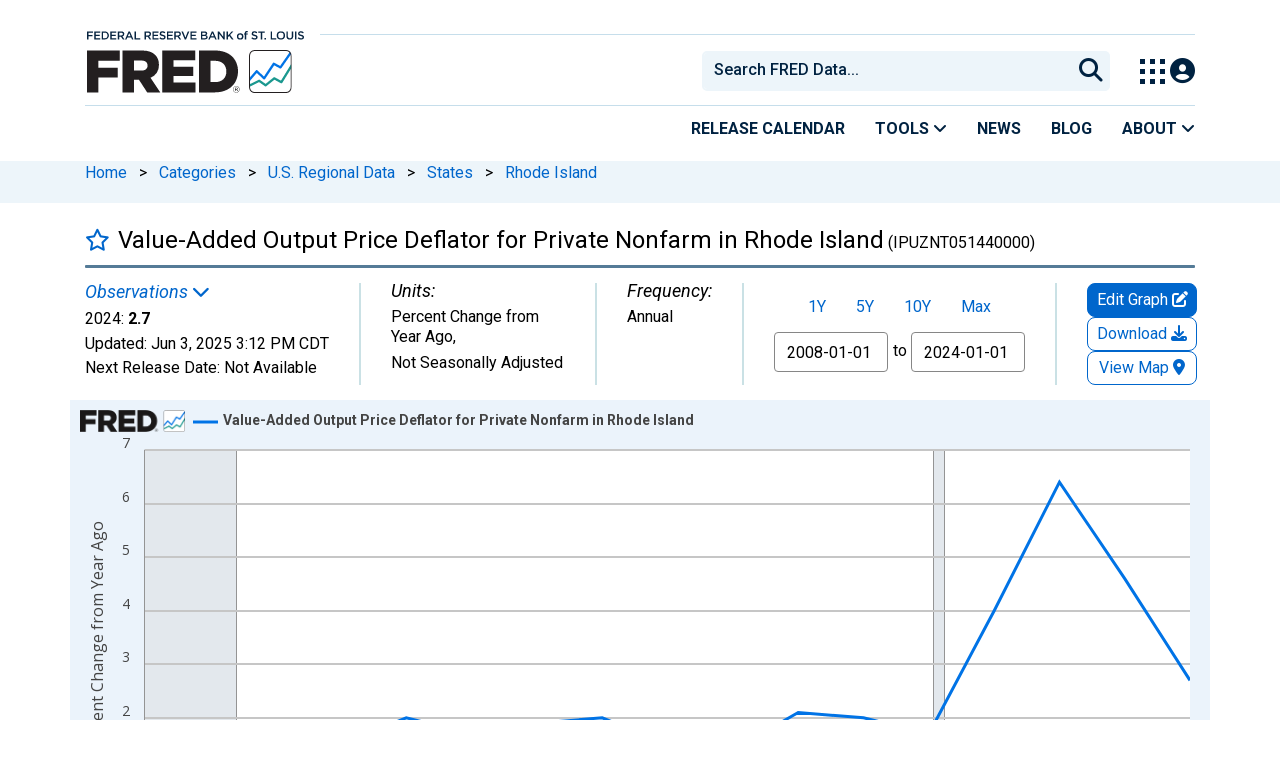

--- FILE ---
content_type: application/javascript
request_url: https://fred.stlouisfed.org/YnwDH8BCG/gDtIoOFl/dxHQ6lV1/OI/uJ3Ocr8LQS4bww/AXEJCm9FTgQ/dx/dVTRAKHnMB
body_size: 169428
content:
(function(){if(typeof Array.prototype.entries!=='function'){Object.defineProperty(Array.prototype,'entries',{value:function(){var index=0;const array=this;return {next:function(){if(index<array.length){return {value:[index,array[index++]],done:false};}else{return {done:true};}},[Symbol.iterator]:function(){return this;}};},writable:true,configurable:true});}}());(function(){ql();qPV();rCV();var tk=function zH(jJ,WJ){var xH=zH;for(jJ;jJ!=OV;jJ){switch(jJ){case Wq:{while(Th(qh,nx[Lp[gp]])){Am()[nx[qh]]=fU(VH(qh,hU))?function(){Rs=[];zH.call(this,ZL,[nx]);return '';}:function(){var KG=nx[qh];var Js=Am()[KG];return function(tK,pm,Es,gS,bJ,Vs){if(cS(arguments.length,gp)){return Js;}var lP=gH(zL,[tK,xK,Es,gS,Md,EK]);Am()[KG]=function(){return lP;};return lP;};}();++qh;}jJ-=A;}break;case X:{jJ=OV;return Lt;}break;case m1:{jJ=OV;return zH(bq,[bP]);}break;case Fq:{for(var Hm=VH(jG.length,dP);zU(Hm,gp);Hm--){var HK=Cp(VH(Pp(Hm,XJ),fd[VH(fd.length,dP)]),Dh.length);var OU=m4(jG,Hm);var wD=m4(Dh,HK);bP+=gH(HQ,[d4(Ax(Gx(OU),Gx(wD)),Ax(OU,wD))]);}jJ=m1;}break;case Yb:{while(Th(AK,MS.length)){var Ek=m4(MS,AK);var lx=m4(Hx.wF,pS++);Lt+=gH(HQ,[d4(Ax(Gx(Ek),Gx(lx)),Ax(Ek,lx))]);AK++;}jJ=X;}break;case Qb:{var jm;return fd.pop(),jm=YS,jm;}break;case WC:{jJ=OV;return lU;}break;case lV:{jJ=pY;while(mx(rh,gp)){if(wm(pJ[W4[zd]],UL[W4[dP]])&&zU(pJ,lh[W4[gp]])){if(VP(lh,rH)){Y4+=gH(HQ,[qt]);}return Y4;}if(cS(pJ[W4[zd]],UL[W4[dP]])){var Zm=ks[lh[pJ[gp]][gp]];var vt=zH.apply(null,[JQ,[Zm,Pp(qt,fd[VH(fd.length,dP)]),pJ[dP],rh]]);Y4+=vt;pJ=pJ[gp];rh-=z7(zQ,[vt]);}else if(cS(lh[pJ][W4[zd]],UL[W4[dP]])){var Zm=ks[lh[pJ][gp]];var vt=zH(JQ,[Zm,Pp(qt,fd[VH(fd.length,dP)]),gp,rh]);Y4+=vt;rh-=z7(zQ,[vt]);}else{Y4+=gH(HQ,[qt]);qt+=lh[pJ];--rh;};++pJ;}}break;case nB:{jJ=mV;for(var SU=gp;Th(SU,TD[Im()[Up(gp)](cU,fU(fU([])),Vh)]);SU=Pp(SU,dP)){(function(){var IJ=TD[SU];fd.push(gx);var OP=Th(SU,fD);var CP=OP?Ct()[zt(gp)].call(null,A4,St):Gk()[hP(gp)](ED,D8);var LU=OP?UL[Ct()[zt(dP)](Qd,IL)]:UL[j7()[xk(gp)].apply(null,[GP,qd])];var Ih=Pp(CP,IJ);vY[Ih]=function(){var fs=LU(As(IJ));vY[Ih]=function(){return fs;};return fs;};fd.pop();}());}}break;case mV:{fd.pop();jJ-=Xj;}break;case zB:{while(Th(nh,lH[W4[gp]])){Rh()[lH[nh]]=fU(VH(nh,dP))?function(){rH=[];zH.call(this,KB,[lH]);return '';}:function(){var Kp=lH[nh];var WD=Rh()[Kp];return function(Zt,Zh,QP,vJ){if(cS(arguments.length,gp)){return WD;}var FJ=zH(JQ,[rJ,Zh,QP,vJ]);Rh()[Kp]=function(){return FJ;};return FJ;};}();++nh;}jJ=OV;}break;case Kb:{jJ=OV;if(Th(hs,cD[zG[gp]])){do{xS()[cD[hs]]=fU(VH(hs,OD))?function(){Ft=[];zH.call(this,UE,[cD]);return '';}:function(){var wp=cD[hs];var Bx=xS()[wp];return function(wJ,K4,ps,xG,Ak,Td){if(cS(arguments.length,gp)){return Bx;}var Om=zH.apply(null,[Gl,[wJ,K4,Tp,zm,Ak,sU]]);xS()[wp]=function(){return Om;};return Om;};}();++hs;}while(Th(hs,cD[zG[gp]]));}}break;case CQ:{jJ+=pV;return Mp;}break;case WE:{jJ=CQ;if(Th(hd,ID.length)){do{var RD=m4(ID,hd);var VK=m4(F4.xl,fP++);Mp+=gH(HQ,[d4(Gx(d4(RD,VK)),Ax(RD,VK))]);hd++;}while(Th(hd,ID.length));}}break;case qC:{jJ-=Vl;if(Th(fJ,p4.length)){do{Ct()[p4[fJ]]=fU(VH(fJ,sh))?function(){return z7.apply(this,[LV,arguments]);}:function(){var WH=p4[fJ];return function(YP,gs){var SP=Px.apply(null,[YP,gs]);Ct()[WH]=function(){return SP;};return SP;};}();++fJ;}while(Th(fJ,p4.length));}}break;case pY:{return Y4;}break;case ZL:{var nx=WJ[FE];var qh=gp;jJ-=cL;}break;case K8:{var Ap=WJ[FE];jJ=OV;fS=function(QK,sJ){return zH.apply(this,[YQ,arguments]);};return Yx(Ap);}break;case bV:{for(var bm=gp;Th(bm,x7.length);++bm){rP()[x7[bm]]=fU(VH(bm,Tt))?function(){return z7.apply(this,[rY,arguments]);}:function(){var Gh=x7[bm];return function(Eh,dk,Qs,bU){var A7=F4(Eh,Ph,nS,bU);rP()[Gh]=function(){return A7;};return A7;};}();}jJ=OV;}break;case tI:{var kx=vS?UL[j7()[xk(gp)].call(null,ZC,qd)]:UL[wm(typeof Ct()[zt(zd)],Pp([],[][[]]))?Ct()[zt(dP)].apply(null,[Qd,Lr]):Ct()[zt(sh)].call(null,LP,TG)];jJ+=g1;for(var FP=gp;Th(FP,UJ[Im()[Up(gp)](f3,m7,Vh)]);FP=Pp(FP,dP)){Ix[Im()[Up(dP)].call(null,vC,SK,CG)](kx(tG(UJ[FP])));}var XP;return fd.pop(),XP=Ix,XP;}break;case j8:{var XJ=WJ[FE];var CH=WJ[Yj];jJ=Fq;var Dh=LJ[mG];var bP=Pp([],[]);var jG=LJ[CH];}break;case hL:{var Ox=WJ[FE];var Ym=WJ[Yj];var Lt=Pp([],[]);jJ=Yb;var pS=Cp(VH(Ox,fd[VH(fd.length,dP)]),lp);var MS=LJ[Ym];var AK=gp;}break;case sB:{jJ+=UQ;for(var k4=gp;Th(k4,S4.length);k4++){var NG=m4(S4,k4);var w7=m4(Mx.V1,JS++);OJ+=gH(HQ,[d4(Ax(Gx(NG),Gx(w7)),Ax(NG,w7))]);}return OJ;}break;case Dj:{var p4=WJ[FE];BU(p4[gp]);var fJ=gp;jJ=qC;}break;case qY:{for(var Gs=gp;Th(Gs,HH.length);++Gs){Gk()[HH[Gs]]=fU(VH(Gs,Yd))?function(){return z7.apply(this,[j8,arguments]);}:function(){var YU=HH[Gs];return function(vm,v4){var wx=fS.apply(null,[vm,v4]);Gk()[YU]=function(){return wx;};return wx;};}();}jJ-=X8;}break;case xY:{while(Th(sx,Ut.length)){var XH=m4(Ut,sx);var I7=m4(fS.Y3,XS++);Fx+=gH(HQ,[Ax(d4(Gx(XH),I7),d4(Gx(I7),XH))]);sx++;}return Fx;}break;case JQ:{jJ=lV;var lh=WJ[FE];var Bt=WJ[Yj];var pJ=WJ[MY];var rh=WJ[I8];if(cS(typeof lh,W4[hU])){lh=rH;}var Y4=Pp([],[]);qt=VH(Bt,fd[VH(fd.length,dP)]);}break;case Ub:{jJ+=tB;var f4=WJ[FE];var UK=WJ[Yj];var k7=WJ[MY];var OJ=Pp([],[]);var JS=Cp(VH(f4,fd[VH(fd.length,dP)]),Tt);var S4=Fh[k7];}break;case HL:{jJ+=N;for(var wK=gp;Th(wK,KP.length);++wK){Im()[KP[wK]]=fU(VH(wK,OD))?function(){return z7.apply(this,[rQ,arguments]);}:function(){var ND=KP[wK];return function(hD,TK,Z1){var V7=Mx(hD,Fk,Z1);Im()[ND]=function(){return V7;};return V7;};}();}}break;case KB:{var lH=WJ[FE];var nh=gp;jJ-=xb;}break;case Kr:{var fP=Cp(VH(DP,fd[VH(fd.length,dP)]),mU);var ID=hH[Yt];jJ-=g8;var hd=gp;}break;case IF:{if(cS(typeof s4,zG[hU])){s4=Ft;}var lU=Pp([],[]);Rt=VH(U4,fd[VH(fd.length,dP)]);jJ=CF;}break;case CF:{jJ+=sL;while(mx(Pm,gp)){if(wm(SJ[zG[zd]],UL[zG[dP]])&&zU(SJ,s4[zG[gp]])){if(VP(s4,Ft)){lU+=gH(HQ,[Rt]);}return lU;}if(cS(SJ[zG[zd]],UL[zG[dP]])){var Zx=jx[s4[SJ[gp]][gp]];var dS=zH(Gl,[SJ[dP],Pp(Rt,fd[VH(fd.length,dP)]),Zx,CD,Pm,fU(gp)]);lU+=dS;SJ=SJ[gp];Pm-=z7(QL,[dS]);}else if(cS(s4[SJ][zG[zd]],UL[zG[dP]])){var Zx=jx[s4[SJ][gp]];var dS=zH.apply(null,[Gl,[gp,Pp(Rt,fd[VH(fd.length,dP)]),Zx,M7,Pm,fG]]);lU+=dS;Pm-=z7(QL,[dS]);}else{lU+=gH(HQ,[Rt]);Rt+=s4[SJ];--Pm;};++SJ;}}break;case I8:{ks=[[dG(lp),dG(hU),MU,dG(zd),Tt],[dG(OD),gp,dP,MU],[ht,dG(MU),tH,sh],[jH,gp,dG(Ph),qm],[dG(Tt),sh,dG(YH)],[],[dG(YH),dG(lp),dG(hU)],[dG(sh),MU,bp],[]];jJ+=dE;}break;case VB:{jJ-=PF;for(var Mt=gp;Th(Mt,t7.length);Mt++){var AH=m4(t7,Mt);var DJ=m4(Px.sC,Yp++);dx+=gH(HQ,[d4(Gx(d4(AH,DJ)),Ax(AH,DJ))]);}}break;case UE:{jJ+=MC;var cD=WJ[FE];var hs=gp;}break;case tY:{jJ=Kr;var Yt=WJ[FE];var Vk=WJ[Yj];var zP=WJ[MY];var DP=WJ[I8];var Mp=Pp([],[]);}break;case gV:{var Lv=WJ[FE];Px=function(Sc,Uv){return zH.apply(this,[gQ,arguments]);};return BU(Lv);}break;case Ej:{jJ+=OI;var UJ=WJ[FE];var vS=WJ[Yj];var Ix=[];fd.push(tT);var tG=zH(Pb,[]);}break;case bq:{var r2=WJ[FE];Hx=function(Uc,Pz){return zH.apply(this,[hL,arguments]);};return cA(r2);}break;case pV:{jJ=OV;var l6=WJ[FE];Mx=function(xz,NT,Hc){return zH.apply(this,[Ub,arguments]);};return cw(l6);}break;case rY:{var TD=WJ[FE];var fD=WJ[Yj];fd.push(tN);var As=zH(Pb,[]);jJ+=YV;}break;case UQ:{jJ=OV;return dx;}break;case Gl:{jJ+=kE;var SJ=WJ[FE];var U4=WJ[Yj];var s4=WJ[MY];var OO=WJ[I8];var Pm=WJ[XY];var lR=WJ[wB];}break;case U1:{var KP=WJ[FE];jJ-=fj;cw(KP[gp]);}break;case wE:{var Mn=WJ[FE];F4=function(zR,sW,VO,WW){return zH.apply(this,[tY,arguments]);};return UA(Mn);}break;case zQ:{var HH=WJ[FE];jJ=qY;Yx(HH[gp]);}break;case xV:{jJ=bV;var x7=WJ[FE];UA(x7[gp]);}break;case gQ:{var f0=WJ[FE];var I0=WJ[Yj];var dx=Pp([],[]);var Yp=Cp(VH(I0,fd[VH(fd.length,dP)]),MU);jJ+=Yq;var t7=Xw[f0];}break;case YQ:{var Hz=WJ[FE];jJ+=c3;var Pg=WJ[Yj];var Fx=Pp([],[]);var XS=Cp(VH(Pg,fd[VH(fd.length,dP)]),lp);var Ut=xw[Hz];var sx=gp;}break;case vr:{var pR=WJ[FE];var EN=WJ[Yj];jJ=Qb;fd.push(BT);var YS=Im()[Up(mU)](EW,fU([]),bz);for(var N5=gp;Th(N5,pR[Im()[Up(gp)](kz,Qd,Vh)]);N5=Pp(N5,dP)){var Xk=pR[j7()[xk(tH)](gN,ON)](N5);var fw=EN[Xk];YS+=fw;}}break;case Pb:{fd.push(G6);var v9={'\x34':Im()[Up(hU)](MO,Md,xT),'\x35':Im()[Up(bp)](R0,C5,sh),'\x36':Gk()[hP(dP)].call(null,Tn,wz),'\x37':rP()[Xg(hU)](pv,Rw,wc,n9),'\x39':j7()[xk(bp)].call(null,GO,zN),'\x42':Im()[Up(tH)].apply(null,[tR,mZ,s5]),'\x44':Gk()[hP(hU)].call(null,Ph,H0),'\x4c':wm(typeof Im()[Up(bp)],Pp('',[][[]]))?Im()[Up(YH)].call(null,lz,OD,Yc):Im()[Up(OD)](kg,fU(fU(gp)),dO),'\x51':rP()[Xg(bp)](fR,fU([]),b6,zA),'\x52':Gk()[hP(bp)](x2,Z0),'\x71':cS(typeof Im()[Up(OD)],'undefined')?Im()[Up(OD)](gZ,fU(dP),Vw):Im()[Up(MU)](HO,tH,Qd)};var JO;jJ=OV;return JO=function(Gg){return zH(vr,[Gg,v9]);},fd.pop(),JO;}break;}}};var UW=function(HT){var WO=0;for(var lW=0;lW<HT["length"];lW++){WO=WO+HT["charCodeAt"](lW);}return WO;};var XZ=function(PO,Hw){return PO instanceof Hw;};var bT=function(){Lp=["\x6c\x65\x6e\x67\x74\x68","\x41\x72\x72\x61\x79","\x63\x6f\x6e\x73\x74\x72\x75\x63\x74\x6f\x72","\x6e\x75\x6d\x62\x65\x72"];};var A9=function(m2){if(UL["document"]["cookie"]){try{var Bw=UL["document"]["cookie"]["split"]('; ');var ZO=null;var kW=null;for(var GT=0;GT<Bw["length"];GT++){var Iv=Bw[GT];if(Iv["indexOf"](""["concat"](m2,"="))===0){var A6=Iv["substring"](""["concat"](m2,"=")["length"]);if(A6["indexOf"]('~')!==-1||UL["decodeURIComponent"](A6)["indexOf"]('~')!==-1){ZO=A6;}}else if(Iv["startsWith"](""["concat"](m2,"_"))){var TN=Iv["indexOf"]('=');if(TN!==-1){var vN=Iv["substring"](TN+1);if(vN["indexOf"]('~')!==-1||UL["decodeURIComponent"](vN)["indexOf"]('~')!==-1){kW=vN;}}}}if(kW!==null){return kW;}if(ZO!==null){return ZO;}}catch(ZZ){return false;}}return false;};var qT=function(){return tk.apply(this,[KB,arguments]);};var hz=function(){Xw=["j\f0\'YMX","7\x3f","pTG\n->PR<QS\f=4jTR52$Q\vT","\x07*>WV\\\t;5\fiR*#_HZSCZE<4CSXQ\x00:qUIS\x07V\\\v-qUN\\VV;#ERCF\f:4I[SC]\x00~WRT\x3f\x3fQC","AX\x07rY\x0034XR\n~Q","K^V\x00\v","oVY520OCO[CXL~qAP&1\x3fXC^\x07p\v\x3f3ZCYSgY9|H[\x07H<8B","UDC]\x00-8EuMRV\r0EN","\f-WVIEP6+!FIO\x07RQ676XGQ",":2iGYfE\n\x3f\"X\x40\\DE=\vzK^[j6\'<TIQ","^l","\x3f5RcKYA)7\"BCSE",":YA\t","i\nGP ,#YT","CUXvR\x000%rGI","\f-2\f","^YA\x000%aOSXB","W\x3f\'S","2>QOS:S","U^^E","U*s","6\bt","\x00RY\x0008CK","^RID","\\;<","HRR{34","f\x00,\'_EX$XG;#uIS\x07V\\\v;#","5S\x40\\[A","2YKMDP","r5[","&SDVCa\x003!YT\\Nf1#WAX","\"DE","_S\v","R","7DGPD","D\\","VA","X\\\v","AX\x07gT\x3f<SRX","Q\\\x0025E","\x00CT*DG^^[","Ir}\n_","E\x00(=","E\t+6_HN\x3fR[*9","Vs2=`CO\x00^Z\v","BCN\x07","P","M","(4\x40","NP,PdTC]","iZd_ZtZYAMakZ\fEKWwy\t~VX;5|ETz","\x3f\x3fRIP","PP#YQNE","XW\f24","]lCvn]~2JsA4G;","8ZCoVQ\x00,","QC_","XZ74","8ErTRZ*ewEIAP","G\x00/$SUI>RQ\f\x3fS_n\nDA\x003UEX\x00D","S","Eg\t4\fh\t\'","E\x00(","*9DIJ","n","UY;%YII","MEF\x00=YGI","UX\x07~A\x003","XRX\x000%Bi\nGP","pZ\n9=Si[^E=CATc\f:4YoYQ\x00,4D","$8FeRR","HRZT\t","uUEP\t>DMX","PZP1\'!SU","C2$Si[","\'WJHD","FTR\x07Xj:","C\x40[E","A\x002","H","t9$[CS\x07D","\"ERN","\x3fSR","Z\v3>CUXXB\v","b,[T*WRTtZ\v88DK","x;\v","\r4B","TY\f;\x3fBqTC]","X[\x00","F,4SR|SG\x00-\"","*+","-!WQS","GM[\\\x3f%_IS\\]T\x3f\"UTTC","\'SHYE","WCTBLTmd","T:#SUN","PP8QNxCG\n.(`GQRF","^RV8YKX\x07E\\\r8QH\\","1&\x00","2WJQ#_T\v*>[",".0DUX","7#ERsZP","F\x000%","DB*","\x00&%SHNX[","J","RA*)\x3ffTRRG\'SU^^E1#","_XE","SK\\[t:#SUN","OZZ;^OQ","^","E94n","TE\x000k","","hR\x07^S\f=0BOR","U[","-\"_AS","9owL\"f7fdto!eg","RX7=","7;6s^M","0BN",";%WOQ","nyk2{` ","i",":<\x40J","PSSC\\\n0","SG","!FJX#VL6;\"EOR","%Y`T\vRQ","\x072$D","WE^[P1<SRX","5B[*8YH","%S^IEP","iJUQ7\'ST|\x00N[)SEH\x07XG","OP[","!WRUVX\x00","RC\x000%","TXXC\x00=ZcKYA)7\"BCSEF","G^RY\x00,0BOR~[2$ROSpG(8B_","6(FII","\f=>","\\","8P","CKYA)7<_RXX\x00*#_E|CZ1\"B","ZZ-4CV","De,0[oSVY\f:","CZ=9UGSRY","4#","<<_HI,","W\t13","ECQY\\3CHJVE;5","^X^\f;XG_RQ","OSRM*8","8!`GQ0VY+=WRX","F,8FvOOL#,>[cOXG","UNX\\f1#WAX\"BZ\x3f_AS[","WSIQ\\\t2","~rp\x3frY\x0034XR","/Y"];};var Px=function(){return Cn.apply(this,[YQ,arguments]);};var bR=function(){hH=[" ","1\"\t\fS \"","2\t","/\x3f7K0\x00\n","5zh","\v(\rZx.\v\x00","\n\n3Z","9.)\t\t\"V:)","Z8(\b,\t3\vQ!\f\f\x07P8  ","`v","/<5\vM43\x00","\x00$}43\b","\b",".\x00Q0$","%/(","\v1K6/*\f5\x07P;","M",".\nZ(=","5","\x00(\x00J0","","-X<)","O%\"\t,-\n","2nww=a5C\x40v8YvT^O(CCT>u}\"e!1f{","I05","G","73\x00\f","\v\b\x00 Z","#","\v$M\x3f\t&:V8\"","","0259^!.=\n1","/L,)\f$ P\'","S  + ","2\n","-Z1\n\n4","3L&\b\b\t\bP9&\b\v","%\r`4#\x00<2\x00Y4pY\t=\r\\3+0=\n(Z","Hs-R","B\\CQVmC","\t.]\'\"","7>V-\"\x3f\b.","J:3","7\x07\\0\n5 V:","1\vM","\x00\f\"7\vQ!","\f$","\x00\x005-o0\".\x00\t$\rK<(","\x00>=&\x00&N*.= /l2-$%&\t~\b/$=&\x07\re2>,.&T 9\n>%\\\t$=&-f\r7]:W#]u2:.\x3f\x3fe\r\r-7]*%)~\b,)T^\r\b,\'%\x00/y.\x3fU-f\\,>=%\t~$\\/\x3f\t~$-,.:,\x00/m$%]%&]~-\'2\x00/~.,)/\x00\x00-j7,%&\x00/|,,$=&\v=p$.7\b6\n\x00$~$[/\x00\x00\'[~;\t\'6#[2\'-=&\t\'\\d4.,>=&\x00\'.\'%%\"/R.,:J4+P7:l2,;9\x3f\x00!\x07-8)&\x00-\\7,(%&\t~\\$7=-\x00/~8>\b= #)i \\\x3f\x00%&\x3f~\r\x3f8\x00/~:><&\x00-kf\r,%=&\x00e<\b,$%U)\\>\t7(*%%)~#(.=0T,;93\f[~(:\'T,9\\7\x3f\x00T.)&\x00\x3f~\r \t.\"_L>,.=*%~\r]8=&,\x3f~5[</\"./~8r+>,\x00/u=./\x00\x00-k>7,*&\x00u./\x00\x00-e7,*&\x009\t.\')5\"/R..643P:l2,8:%\x3f\x00%\n.\'_%\"/M>(.,!\x07| \b,-.5\"/M>(., \x07| \b,,-U.6~.,>$%z%,.=\v-y\"$,-E\f\\q>\b8;&U)h7(LT#]}-$ \x3f]j\r/Z<*/~:47=-\x00/~>r,7\b\x3f6\x00/e#\'\'\n%]~-7\x3f-\t|.\'5\"./}\r\t\f82\v/}f>,-&\x00)[g+7(ET\t~\\\x07U\x00,l2\'\\.\"\x00m\x00$],.&\x00\x3f~;\t\'6#[f>,-&\x00-f>\x3f,%=&qe$&T\",~V\v7N6\x00/ue%-.&\x00-[\x3f,%=&\x00\x00e\x07#(.==\x00/~8\x3f)+\x3f6\x00/u&84.&\x00-l\r\\,>=%*/~=./\x00\x00/e2>,.65P7# -^f\\,>=%*/~_47=&\"/T,<]\x3f\x00)f\b,,%&6~.,: \t~%(;&Tf\x00>,.6\r>{$.,.=R =R.,4*/~_\f>=&\vp.7\b\x3f6\x00/u&.>/_\\g/\b,\'&\x00/w*>,.=S-%~.=%4~:;$=&er\t(\x00\x004~ [1\n\x00,q\rs.,.=$n[T.#[\x00/~9#(.=$W2(4.&\x00-ng7$,..%6q:./\\=&\x00,F,.,.3-\t}8Z,.=\n\fZr\x3fD,.=&\x00_w,.,,%(6~%,.,.0,\x3f~9&<\f./~8v%+\x3f\t~*47=,t%~\r:=&3P/5:l2,\f*1\x3f\x00%\n.\'[15\"/M>(.,\f\x07| \b,,)V6~r$,.6\r\\5.=\vy\">\b=$f\r$X$=&\v i=$.&\x00e/$=&\x3f~\r>=&\t~(]&\x00\x3f~/]2V#9i #*.80e_7:*99%\x3f\b=/\",~\x00>,.6.\\\b;8U(e2\n;\v7N6\x00/u>=.&\x00+k_\f*&\x00}./=-\x00/}v\x07\t(,\x00/q\x3f%\\#\b=/\",~\x00>,.66<\\\b&>=&\vn-$.7\b:\nf45,.>\"p[/$,.&9\n>%]\\\b=/\",~;7\b\x3f6\x00/m7\x3f\x00/\x00\x00(e8\x3f\\6\x00\x00&\\.+V&\x00-Z7,(%-\t|.\x3f!%\x3fl2*\\:%)~#(.=0-e2,%&*/~8+_\"./~f\t]=&%z_>=&\vh,(%,\t|.%\x3f\ve\x00+\t\'%\x00/t.\'+5\"/e2\x00%.=$(T,.,,)!*6~,.,.)V*/~)\x005=&\x00(fcq>,.6.P(\t\"ev.\x00S\x008\t %0pf9\v\b=&\x00/j\'\b=&\x00-wg\x00>,.6Q\\*>,.>\x3f,\x3f~\r>:5&\x00/h05,.=\f))l2 <9.2S9\x3f)$Wt>m\b,9*L\x00/~8T8 f.,20\x07|.,)\t\x00/~; .=$ +ql*>,.>T,>*&,\x00/[<7#*1\v$f9\v\b=&\x00/h$\x07>=&\vm=$..=$u8%,.>\v^\\8+7\\%\x00/x.\'*/0/T(8\\. 9\n;#(.==\x00/~8r7\b\x3f6\x00/e#\'\'\n%]~-\v7N6\x00/u\x00$=.&\x00-i,%=&\x00\x00e\x07#(.==\x00/~8\x3f)\v5=&\x00G.>=&\vm..=$9uf>,-&\x00-n>7,(% */~7$=&er\t(\x00\x00\b{$.,.>\b =l2- %=&\x00u!5,.=\f\v)y\"&\x00>=&i8*.=\v*y\"/=&\x00m .=&\x00\'m\f>\b=$;r\r$X$=&\v#j\x07$.&\x00X-./\x00\x00-m>\n7,$I,\x00/ua$=.\f./~83+\x3f6\x00/u,.=\v*f\x00>,.61\\,.,,-U0\x3f~\r+\f&G9%\t_ \x00,T,;*1/y. \x07ng~7::W/}f>,.&\x00-k7,%=&\x00i\b/\x3f\n/T&(:\"\\i%\x3f\\=6\x00-T,9)4 */~\"&>=&\v#j4\n.=$*z\r%,.=\v9T,9)93*/~:#= %e2>,.6u/:/\",~\r,36\x00/u#\x07&\x00-m>\n7,%=&\x00\x00X-,.,,%WT,9):^*/~:#= %e2>,.6u/:/\",~\r/1*/~\"\'(7=-\x00/~>\t>\b= #)i \\\x3f\x00%&\x3f~\r[5=&\x00e,.,,/#:f..=\"9ye&*.=U\x07\x07\\g.\t9&\x00:t.\'\"/T,<]\r6\x00/u\'&4.&\x001~..\'>\"\x00q98X_/~8..=\"9ye&*.=U\x07\x07\\g.\t9&\x009~,.,,2-WT,:\x3f\x00#V.\':-R\"-R./\x00E,\x00/|.\'!*\"/T,76\x00/ef&8XT%%~8:/y.\t \x07[4.:^\t|.7;/\v]8#\\,>=%*/~\'=-\x00/}9\t_]\\.+V&\x00-e>07,(%&\t~(7=-\x00/~8\">\b= #)i \\\x3f\x00%&\x3f~\r( \t8\x00/~;<\f./~>~++\x3f6\x00/u&.>\n9]8#_\f(=%*/~+=-\x00/~8\">\b= \\W=$+_%&]~-7\b>\nf,.,& \x07\\g%.T\x00\x3f~\n,.=\fx*y\">,.6# ~T+%&\x3f~\r!;N6\x00/u\x07.-\x00/~>7=\x00/~7Z,.=\np$T,99&^*/~)(7=*(4~%=&\x00[%%\x3fW./|r\x07\t\t6m#$\b#D=&\x00/~`1&Z6,\x00/u\x07\n=./\x00\x00,e.,.5\x07{$\\==&\x00$W0.,.v~5,=-\x00/~8=\'2\x00/n.+\x07/\x00\x00-i07,-)Z","",",\v$N~65\x00\b","7\f\b3i05\x00","J64","3(Z:2_.(Z","(#Z63","X"," \x00-^u\n\v\t\v5No92\b\x40","^8%\b\bJ-\x07X=3B\n.","Y3+","\b\t","f`","*","\r2Yd","\n","$","\"\v","p[\f","3\x00>/\t","","%`1.","Q%+","&2\r\x00\b",",","C\"T",">\r,","V","3Q","1P6\".\t.P&3=\b","6\v]x-\x00","P4#\b","","O 4\x07>$","\x00\n\b.\n","\b\fs<Z;#\n\n","\n\t Z","\n \r\'Q3(","A","\x00/","5\n\x00\x00\n","=W:$\na\bP\'g+5M","\\!.\b*,\vQ!","Vz","/\rS #\n","\v\b","\f \tZ","\"5","3\x07\b",")\x00\rJ;3","\b","%2\r","1`15\n8$^92\n","(",".Z\'&",".\n\v(\tW!g\x3fJ\b\x00",";c","\"Z6,<\x00\f73K:$\x00","2\"> \tZ\x007\v\f","R",".\rJ8\"","\b","$k<*\n\b","\rS0&9.K","[:)\n","./05#",";7","(F","[01\n1,M,","8\x00\\3\n\b\b3","84","%5\x00\x00\b1\v","&\vK0=$K,\n\f1P\'4","W0&\v","\bG/\vH&\toR\\:*Nd44O\f\f\v83","4\x00(\bF","1Q","\b \nZ;#",")Q0\t\x00\r","\"3P\'","\t\f","5J6/","4","<M\n.`1&\fMF","/6","$\x07\f","+\x00","\v$\n{",":7\n","r4\x3f\x00G\"S9g\faV/\"O\b$\nZ1",".\t","38Z.\x00\f","/6XXJ","%3I0","\'\"","\x001/\x07O +\t\x07Z\"4*\v$\n","R&1-\x07K,$\x07\f","3\vL +#","\t\n","<4(\b P\'\f\b.\x00","\v\n","L 4\b%=K45","\n\n\b3(Z/(\b 2\vK","\x00^9","o:.\n\"7\vQ!","\f\b\x00K","2","\n\n\b\"-\vR0)-3 \tq4*\n","\"F%3\x00","0\n5,V:*\n\r\x07R<3+\x003$K<)\b","&J","=&\t$-P;$\t\"","\'\b#Z63O*\n3K:52","","E$O3<]","5P7-\n\\7-X<)2","[mlq","5);k","","W\f6",":)\b\b6\x00","5<Z%+\n/k0\x3f",",","","\t\'","L05.\n\n","6(\n\t\v^1+\n/&\x00^94","\x00+(\x00Z",",\n$Nm0*\x00\n\\#$T!(M96\vM","\r2Yg","T\n",",\x07L&.\x00","\t\f",")7\tlY)[0^Z","2\vK5\n/&\x00^9","$\x00\x005\x07P;","0\"","7","48]:+","1\"\f\n.V:)","P!\n"];};var Xc=function(Jw,SW){return Jw<=SW;};var JZ=function hw(S0,k0){'use strict';var OT=hw;switch(S0){case wq:{var bv=k0[FE];fd.push(TO);var l2=bv[wm(typeof xS()[BN(CO)],'undefined')?xS()[BN(ht)](NO,nO,sh,fU(fU(dP)),MU,Ph):xS()[BN(OD)].apply(null,[hT,r9,bp,g6,CR,q9])][rP()[Xg(bw)].apply(null,[Q2,hg,Iz,WZ])];if(l2){var D2=l2[rP()[Xg(fG)](JR,Tn,zd,Kl)]();var Wk;return fd.pop(),Wk=D2,Wk;}else{var FR;return FR=Im()[Up(On)](rL,Tn,Fk),fd.pop(),FR;}fd.pop();}break;case Wj:{fd.push(Zk);throw new (UL[Ct()[zt(R5)](R5,b8)])(j7()[xk(nW)](d1,P2));}break;case QL:{var fA=k0[FE];fd.push(cZ);if(wm(typeof UL[rP()[Xg(R5)](LT,wz,Gz,wY)],Am()[k9(gp)].call(null,MU,A4,kA,j2,fR,Tp))&&Qw(fA[UL[rP()[Xg(R5)](LT,gp,fU(fU({})),wY)][Im()[Up(LW)](T1,fU([]),mZ)]],null)||Qw(fA[cS(typeof rP()[Xg(hg)],Pp('',[][[]]))?rP()[Xg(Tt)].apply(null,[Ew,K0,cT,C5]):rP()[Xg(Rw)].apply(null,[mU,Rw,bw,tV])],null)){var ST;return ST=UL[Im()[Up(Vh)](qr,fU(fU([])),IR)][wm(typeof rP()[Xg(G6)],Pp('',[][[]]))?rP()[Xg(CG)](wg,fU({}),xO,cv):rP()[Xg(Tt)].apply(null,[AT,AN,zd,LR])](fA),fd.pop(),ST;}fd.pop();}break;case rY:{var sw=k0[FE];var T9=k0[Yj];fd.push(EA);if(VP(T9,null)||mx(T9,sw[Im()[Up(gp)].apply(null,[Jv,fU(dP),Vh])]))T9=sw[Im()[Up(gp)](Jv,Yz,Vh)];for(var S6=DO[hU],vn=new (UL[cS(typeof Im()[Up(x2)],Pp([],[][[]]))?Im()[Up(OD)](w0,YW,GO):Im()[Up(Vh)](Jg,mW,IR)])(T9);Th(S6,T9);S6++)vn[S6]=sw[S6];var Gv;return fd.pop(),Gv=vn,Gv;}break;case Ub:{var XR=k0[FE];fd.push(LT);var BW=Im()[Up(mU)](rv,Tt,bz);var zv=Im()[Up(mU)](rv,CD,bz);var dg=rP()[Xg(nW)](zg,sU,Qd,xR);var p2=[];try{var Zw=fd.length;var kO=fU({});try{BW=XR[Gk()[hP(EK)](Qv,tE)];}catch(m6){fd.splice(VH(Zw,dP),Infinity,LT);if(m6[Gk()[hP(ht)](Kw,fO)][rP()[Xg(qW)](nW,Yc,fU(fU({})),pA)](dg)){BW=Rh()[rT(b6)].call(null,zd,Ov,U6,dP);}}var F6=UL[Ct()[zt(bp)](pO,G)][Im()[Up(dv)](ER,mW,kN)](M2(UL[Ct()[zt(bp)](pO,G)][Ct()[zt(g6)].call(null,Tn,L2)](),RR))[rP()[Xg(fG)].call(null,JR,Rw,tH,Rv)]();XR[Gk()[hP(EK)](Qv,tE)]=F6;zv=wm(XR[Gk()[hP(EK)].call(null,Qv,tE)],F6);p2=[z7(AC,[j7()[xk(mU)].apply(null,[p6,Tt]),BW]),z7(AC,[rP()[Xg(dP)](ZA,q9,jH,fZ),d4(zv,dP)[cS(typeof rP()[Xg(CD)],Pp('',[][[]]))?rP()[Xg(Tt)](gZ,xO,M7,U6):rP()[Xg(fG)](JR,PN,I6,Rv)]()])];var Fg;return fd.pop(),Fg=p2,Fg;}catch(xN){fd.splice(VH(Zw,dP),Infinity,LT);p2=[z7(AC,[j7()[xk(mU)].apply(null,[p6,Tt]),BW]),z7(AC,[rP()[Xg(dP)].call(null,ZA,SZ,fU({}),fZ),zv])];}var HZ;return fd.pop(),HZ=p2,HZ;}break;case XY:{var g0=k0[FE];fd.push(Xz);var hN=Im()[Up(On)].apply(null,[Nv,kw,Fk]);var Og=Im()[Up(On)](Nv,fU(fU(dP)),Fk);var Y0=new (UL[Ct()[zt(q2)](jc,VZ)])(new (UL[Ct()[zt(q2)](jc,VZ)])(j7()[xk(kn)](QN,G9)));try{var AZ=fd.length;var MT=fU(Yj);if(fU(fU(UL[Gk()[hP(YH)].apply(null,[tH,En])][rP()[Xg(Vh)](SK,xK,rJ,Dv)]))&&fU(fU(UL[Gk()[hP(YH)].call(null,tH,En)][rP()[Xg(Vh)](SK,fU(dP),kv,Dv)][Ct()[zt(cT)](cc,dZ)]))){var tZ=UL[rP()[Xg(Vh)].call(null,SK,fU(fU(gp)),dv,Dv)][wm(typeof Ct()[zt(Rw)],Pp([],[][[]]))?Ct()[zt(cT)].call(null,cc,dZ):Ct()[zt(sh)](tO,w9)](UL[Im()[Up(ZA)](KT,tH,nN)][rP()[Xg(gp)](jc,fU(fU([])),fU(fU([])),rc)],Ct()[zt(EK)].call(null,Dz,RR));if(tZ){hN=Y0[Ct()[zt(On)](Yz,lO)](tZ[cS(typeof j7()[xk(Rw)],'undefined')?j7()[xk(zd)](Tg,nA):j7()[xk(mU)](m9,Tt)][rP()[Xg(fG)](JR,fU(fU({})),lp,Dn)]());}}Og=wm(UL[Gk()[hP(YH)].call(null,tH,En)],g0);}catch(E2){fd.splice(VH(AZ,dP),Infinity,Xz);hN=Ct()[zt(ON)].apply(null,[IO,Fz]);Og=Ct()[zt(ON)](IO,Fz);}var dw=Pp(hN,ZN(Og,dP))[rP()[Xg(fG)].apply(null,[JR,jH,gp,Dn])]();var vc;return fd.pop(),vc=dw,vc;}break;case Ur:{fd.push(vZ);var FN=UL[rP()[Xg(Vh)].call(null,SK,b6,xK,qR)][rP()[Xg(Tp)](pO,Ph,fU(fU([])),gv)]?UL[rP()[Xg(Vh)](SK,t6,q9,qR)][Im()[Up(m7)](Dw,V2,dv)](UL[wm(typeof rP()[Xg(fR)],'undefined')?rP()[Xg(Vh)].apply(null,[SK,nR,I6,qR]):rP()[Xg(Tt)](zd,g6,bw,Vv)][cS(typeof rP()[Xg(D9)],Pp([],[][[]]))?rP()[Xg(Tt)].call(null,Dc,fU(fU(gp)),q9,vA):rP()[Xg(Tp)](pO,mW,jH,gv)](UL[xS()[BN(ht)](NO,vz,m7,K0,MU,YR)]))[Ct()[zt(Ph)](CO,G2)](Rh()[rT(Qg)](lp,Ww,CG,dP)):wm(typeof Im()[Up(wc)],Pp([],[][[]]))?Im()[Up(mU)](cn,fU({}),bz):Im()[Up(OD)](M6,EK,Wv);var M0;return fd.pop(),M0=FN,M0;}break;case j8:{fd.push(XT);var QO=Im()[Up(On)].call(null,E1,fU(fU([])),Fk);try{var W0=fd.length;var KW=fU(Yj);if(UL[wm(typeof xS()[BN(q9)],Pp([],[][[]]))?xS()[BN(ht)](NO,vv,Rc,Md,MU,Tn):xS()[BN(OD)](fT,hT,Yz,CO,QZ,nR)]&&UL[xS()[BN(ht)].apply(null,[NO,vv,q9,fU([]),MU,zm])][wm(typeof j7()[xk(SZ)],Pp([],[][[]]))?j7()[xk(t6)](fv,rJ):j7()[xk(zd)](nZ,Tc)]&&UL[xS()[BN(ht)].call(null,NO,vv,YW,fU(fU(dP)),MU,YH)][j7()[xk(t6)].call(null,fv,rJ)][Im()[Up(QT)](qw,fU(fU(gp)),N0)]){var P6=UL[xS()[BN(ht)].call(null,NO,vv,b6,xK,MU,fU(dP))][j7()[xk(t6)](fv,rJ)][Im()[Up(QT)].call(null,qw,PN,N0)][wm(typeof rP()[Xg(kn)],Pp([],[][[]]))?rP()[Xg(fG)](JR,bp,Fk,hW):rP()[Xg(Tt)](dc,fU(fU([])),hg,NA)]();var LZ;return fd.pop(),LZ=P6,LZ;}else{var Hv;return fd.pop(),Hv=QO,Hv;}}catch(Rn){fd.splice(VH(W0,dP),Infinity,XT);var nz;return fd.pop(),nz=QO,nz;}fd.pop();}break;case OF:{fd.push(sg);var Bg=Im()[Up(On)].apply(null,[gb,Dz,Fk]);try{var Hn=fd.length;var Bv=fU(fU(FE));if(UL[xS()[BN(ht)].apply(null,[NO,Z6,hg,Yz,MU,V2])][rP()[Xg(C5)].call(null,KO,YW,hU,fN)]&&UL[xS()[BN(ht)](NO,Z6,Vh,xK,MU,mv)][rP()[Xg(C5)](KO,mW,MU,fN)][DO[hU]]&&UL[xS()[BN(ht)].apply(null,[NO,Z6,dv,KO,MU,fU(dP)])][rP()[Xg(C5)].call(null,KO,A4,Gz,fN)][gp][DO[hU]]&&UL[xS()[BN(ht)](NO,Z6,xK,CO,MU,K0)][rP()[Xg(C5)](KO,x2,b6,fN)][gp][gp][Im()[Up(Ez)](DA,wz,hU)]){var c0=cS(UL[xS()[BN(ht)].call(null,NO,Z6,Md,SK,MU,fU({}))][wm(typeof rP()[Xg(RZ)],'undefined')?rP()[Xg(C5)].apply(null,[KO,On,dP,fN]):rP()[Xg(Tt)].call(null,TT,fU(dP),nR,Qc)][gp][gp][wm(typeof Im()[Up(ON)],Pp([],[][[]]))?Im()[Up(Ez)].apply(null,[DA,AN,hU]):Im()[Up(OD)].apply(null,[N6,Rc,Tn])],UL[wm(typeof xS()[BN(YW)],'undefined')?xS()[BN(ht)].apply(null,[NO,Z6,b6,fU(fU(dP)),MU,fU(fU({}))]):xS()[BN(OD)](HR,VR,m7,wz,Nv,Rw)][rP()[Xg(C5)](KO,Ph,Vh,fN)][gp]);var rg=c0?wm(typeof Im()[Up(Rw)],Pp('',[][[]]))?Im()[Up(bp)].call(null,BY,AN,sh):Im()[Up(OD)](j6,Gz,D6):wm(typeof Gk()[hP(mZ)],'undefined')?Gk()[hP(bp)].call(null,x2,I1):Gk()[hP(Yd)](GO,mz);var AA;return fd.pop(),AA=rg,AA;}else{var sT;return fd.pop(),sT=Bg,sT;}}catch(OR){fd.splice(VH(Hn,dP),Infinity,sg);var T0;return fd.pop(),T0=Bg,T0;}fd.pop();}break;case Yj:{fd.push(bw);var z5=cS(typeof Im()[Up(gp)],Pp([],[][[]]))?Im()[Up(OD)](xg,fU({}),VZ):Im()[Up(On)].call(null,MW,YW,Fk);if(UL[xS()[BN(ht)].apply(null,[NO,wT,Rw,fU(fU(gp)),MU,CD])]&&UL[xS()[BN(ht)].call(null,NO,wT,YW,q2,MU,R5)][rP()[Xg(C5)](KO,g6,fU(fU({})),W5)]&&UL[xS()[BN(ht)](NO,wT,kw,Yz,MU,hU)][cS(typeof rP()[Xg(Xz)],Pp('',[][[]]))?rP()[Xg(Tt)](Iz,KO,C5,M6):rP()[Xg(C5)].apply(null,[KO,jH,D9,W5])][Gk()[hP(rJ)].call(null,kw,Lg)]){var lv=UL[wm(typeof xS()[BN(jR)],Pp(Im()[Up(mU)].apply(null,[I2,YR,bz]),[][[]]))?xS()[BN(ht)].apply(null,[NO,wT,dP,fU(fU({})),MU,MZ]):xS()[BN(OD)](RO,Sn,ZA,b6,I5,G6)][cS(typeof rP()[Xg(Xz)],Pp('',[][[]]))?rP()[Xg(Tt)].call(null,ng,Oc,t6,QN):rP()[Xg(C5)](KO,V2,qW,W5)][Gk()[hP(rJ)].call(null,kw,Lg)];try{var qZ=fd.length;var q0=fU(Yj);var Ev=UL[Ct()[zt(bp)](pO,sV)][Im()[Up(dv)].call(null,TW,rJ,kN)](M2(UL[Ct()[zt(bp)](pO,sV)][Ct()[zt(g6)](Tn,gz)](),RR))[rP()[Xg(fG)].call(null,JR,ZA,zd,Sz)]();UL[xS()[BN(ht)](NO,wT,jR,Qg,MU,Fk)][rP()[Xg(C5)](KO,fU([]),LW,W5)][Gk()[hP(rJ)].call(null,kw,Lg)]=Ev;var Cv=cS(UL[wm(typeof xS()[BN(sh)],Pp(Im()[Up(mU)].apply(null,[I2,fU(fU([])),bz]),[][[]]))?xS()[BN(ht)](NO,wT,ht,lp,MU,M7):xS()[BN(OD)].apply(null,[f9,Ng,rJ,YW,Y2,M7])][wm(typeof rP()[Xg(Iz)],Pp([],[][[]]))?rP()[Xg(C5)](KO,m7,g6,W5):rP()[Xg(Tt)](qd,fU(fU(dP)),C5,K2)][Gk()[hP(rJ)](kw,Lg)],Ev);var kZ=Cv?Im()[Up(bp)](V5,PN,sh):Gk()[hP(bp)].apply(null,[x2,P5]);UL[xS()[BN(ht)](NO,wT,Tp,YH,MU,bp)][rP()[Xg(C5)](KO,qW,YR,W5)][Gk()[hP(rJ)](kw,Lg)]=lv;var Uw;return fd.pop(),Uw=kZ,Uw;}catch(F2){fd.splice(VH(qZ,dP),Infinity,bw);if(wm(UL[xS()[BN(ht)](NO,wT,g6,kw,MU,LW)][cS(typeof rP()[Xg(MU)],'undefined')?rP()[Xg(Tt)].apply(null,[Dg,MU,fU([]),ER]):rP()[Xg(C5)](KO,fU({}),Qg,W5)][Gk()[hP(rJ)](kw,Lg)],lv)){UL[xS()[BN(ht)](NO,wT,jR,bp,MU,sh)][cS(typeof rP()[Xg(kv)],'undefined')?rP()[Xg(Tt)](jz,fU({}),Md,bw):rP()[Xg(C5)](KO,jH,YR,W5)][Gk()[hP(rJ)](kw,Lg)]=lv;}var dN;return fd.pop(),dN=z5,dN;}}else{var zn;return fd.pop(),zn=z5,zn;}fd.pop();}break;case rC:{fd.push(Kv);var Q6=cS(typeof Im()[Up(dv)],'undefined')?Im()[Up(OD)].apply(null,[C0,fU(fU({})),jZ]):Im()[Up(On)].apply(null,[nj,fU(fU({})),Fk]);try{var sv=fd.length;var U5=fU({});if(UL[xS()[BN(ht)](NO,Lw,xO,Qg,MU,fU(dP))][rP()[Xg(C5)].apply(null,[KO,jH,Tt,BA])]&&UL[xS()[BN(ht)](NO,Lw,hR,D9,MU,cT)][rP()[Xg(C5)].call(null,KO,xK,hg,BA)][gp]){var OW=cS(UL[xS()[BN(ht)](NO,Lw,ED,kw,MU,MZ)][cS(typeof rP()[Xg(CG)],Pp('',[][[]]))?rP()[Xg(Tt)].apply(null,[Sz,Fk,Qv,sn]):rP()[Xg(C5)].call(null,KO,CD,G6,BA)][Ct()[zt(bw)].apply(null,[qm,sr])](vY[wm(typeof rP()[Xg(tH)],Pp([],[][[]]))?rP()[Xg(t6)](zO,mW,KO,N8):rP()[Xg(Tt)](E0,zm,fU({}),xA)]()),UL[cS(typeof xS()[BN(Vh)],Pp([],[][[]]))?xS()[BN(OD)](YN,rW,bw,fG,qW,hR):xS()[BN(ht)](NO,Lw,jR,fU([]),MU,Vh)][cS(typeof rP()[Xg(MU)],'undefined')?rP()[Xg(Tt)](QN,kv,wz,F0):rP()[Xg(C5)].call(null,KO,Tt,fU(fU(dP)),BA)][gp]);var ww=OW?Im()[Up(bp)].apply(null,[t5,R5,sh]):Gk()[hP(bp)].apply(null,[x2,FW]);var QW;return fd.pop(),QW=ww,QW;}else{var DW;return fd.pop(),DW=Q6,DW;}}catch(H5){fd.splice(VH(sv,dP),Infinity,Kv);var vk;return fd.pop(),vk=Q6,vk;}fd.pop();}break;case HY:{fd.push(mT);try{var S9=fd.length;var Av=fU([]);var ZT=gp;var OA=UL[rP()[Xg(Vh)](SK,qm,fU(fU({})),Sl)][Ct()[zt(cT)].call(null,cc,Hq)](UL[Im()[Up(qc)](DZ,Oc,jc)][rP()[Xg(gp)](jc,Qv,wc,QZ)],xS()[BN(q2)].apply(null,[s9,b0,dP,MZ,sh,C5]));if(OA){ZT++;fU(fU(OA[j7()[xk(mU)](wO,Tt)]))&&mx(OA[j7()[xk(mU)](wO,Tt)][rP()[Xg(fG)].call(null,JR,rJ,fU([]),cV)]()[Ct()[zt(Qd)].apply(null,[UZ,Wn])](Gk()[hP(Qv)](q9,E3)),dG(dP))&&ZT++;}var x5=ZT[rP()[Xg(fG)](JR,fU([]),fG,cV)]();var Uz;return fd.pop(),Uz=x5,Uz;}catch(LN){fd.splice(VH(S9,dP),Infinity,mT);var Aw;return Aw=Im()[Up(On)](C8,Dz,Fk),fd.pop(),Aw;}fd.pop();}break;case gV:{fd.push(ln);if(UL[Gk()[hP(YH)].call(null,tH,Ew)][wm(typeof Im()[Up(K0)],Pp('',[][[]]))?Im()[Up(ZA)](Rl,Gz,nN):Im()[Up(OD)].apply(null,[vR,nS,Gz])]){if(UL[cS(typeof rP()[Xg(ht)],Pp('',[][[]]))?rP()[Xg(Tt)](ck,fR,fU(gp),wn):rP()[Xg(Vh)](SK,fU(fU(dP)),dv,DQ)][Ct()[zt(cT)](cc,wI)](UL[Gk()[hP(YH)](tH,Ew)][Im()[Up(ZA)](Rl,Fk,nN)][rP()[Xg(gp)].call(null,jc,m7,fU(fU(dP)),jn)],rP()[Xg(Md)].call(null,V2,ht,kv,Qm))){var dz;return dz=Im()[Up(bp)].apply(null,[mS,Tt,sh]),fd.pop(),dz;}var l0;return l0=Ct()[zt(ON)](IO,qv),fd.pop(),l0;}var mg;return mg=Im()[Up(On)].call(null,OH,tH,Fk),fd.pop(),mg;}break;case CC:{var Ec;fd.push(RW);return Ec=fU(Mc(rP()[Xg(gp)](jc,sh,ht,VW),UL[Gk()[hP(YH)].apply(null,[tH,w6])][j7()[xk(mv)](sg,YR)][Rh()[rT(xZ)](CD,Dn,kN,tH)][Im()[Up(S5)](cN,Oc,fR)])||Mc(cS(typeof rP()[Xg(nS)],Pp([],[][[]]))?rP()[Xg(Tt)].call(null,P2,fU({}),Qd,nn):rP()[Xg(gp)].apply(null,[jc,RZ,On,VW]),UL[Gk()[hP(YH)](tH,w6)][cS(typeof j7()[xk(hU)],'undefined')?j7()[xk(zd)](W5,HW):j7()[xk(mv)].apply(null,[sg,YR])][Rh()[rT(xZ)].apply(null,[ON,Dn,kN,tH])][rP()[Xg(ZA)](R5,lp,fU(fU([])),EZ)])),fd.pop(),Ec;}break;case Ej:{fd.push(jH);try{var r0=fd.length;var lZ=fU([]);var cR=new (UL[Gk()[hP(YH)](tH,Z9)][cS(typeof j7()[xk(mZ)],'undefined')?j7()[xk(zd)](AT,Md):j7()[xk(mv)](CR,YR)][Rh()[rT(xZ)](Ph,n5,kN,tH)][Im()[Up(S5)](FA,fU(fU([])),fR)])();var x9=new (UL[Gk()[hP(YH)](tH,Z9)][j7()[xk(mv)](CR,YR)][Rh()[rT(xZ)].apply(null,[dP,n5,kN,tH])][rP()[Xg(ZA)](R5,SK,fU(fU([])),pw)])();var zZ;return fd.pop(),zZ=fU([]),zZ;}catch(IT){fd.splice(VH(r0,dP),Infinity,jH);var KZ;return KZ=cS(IT[wm(typeof j7()[xk(Md)],Pp([],[][[]]))?j7()[xk(dP)](rO,ZA):j7()[xk(zd)](FA,gR)][cS(typeof j7()[xk(hU)],Pp([],[][[]]))?j7()[xk(zd)](TA,Xz):j7()[xk(lp)](lO,q2)],Ct()[zt(R5)](R5,Mw)),fd.pop(),KZ;}fd.pop();}break;case Z8:{fd.push(YZ);if(fU(UL[Gk()[hP(YH)].apply(null,[tH,nU])][rP()[Xg(vO)].apply(null,[Iz,qm,CO,hk])])){var Tz=cS(typeof UL[Gk()[hP(YH)](tH,nU)][wm(typeof Rh()[rT(OD)],'undefined')?Rh()[rT(Rw)](Oc,QA,gp,Ph):Rh()[rT(dP)](bw,SN,KO,Gc)],Am()[k9(gp)](MU,Yz,kA,DT,OD,CG))?Im()[Up(bp)](JP,Oc,sh):cS(typeof Ct()[zt(tH)],'undefined')?Ct()[zt(sh)](Pw,sz):Ct()[zt(ON)](IO,jp);var CZ;return fd.pop(),CZ=Tz,CZ;}var NW;return NW=cS(typeof Im()[Up(Ez)],Pp([],[][[]]))?Im()[Up(OD)].call(null,qR,ON,zm):Im()[Up(On)](BD,fU({}),Fk),fd.pop(),NW;}break;case RF:{fd.push(pv);var G0=j7()[xk(R5)].call(null,F5,Xz);var g9=fU({});try{var CN=fd.length;var XN=fU(Yj);var Vc=gp;try{var jw=UL[Ct()[zt(q6)].call(null,pn,Nz)][rP()[Xg(gp)].apply(null,[jc,xK,nR,OZ])][rP()[Xg(fG)].apply(null,[JR,Qg,On,L0])];UL[rP()[Xg(Vh)](SK,fU(dP),qW,MW)][Im()[Up(SZ)](PR,qm,Mz)](jw)[rP()[Xg(fG)](JR,YH,Fk,L0)]();}catch(Xn){fd.splice(VH(CN,dP),Infinity,pv);if(Xn[rP()[Xg(QT)](sU,Rw,fR,Q0)]&&cS(typeof Xn[rP()[Xg(QT)](sU,m7,Xz,Q0)],Im()[Up(nR)](z9,JR,Fw))){Xn[rP()[Xg(QT)](sU,jR,fU([]),Q0)][Im()[Up(M7)](k6,B2,m9)](rP()[Xg(Ez)](Dz,I6,Fk,h9))[j7()[xk(LW)](dR,EK)](function(sN){fd.push(TT);if(sN[rP()[Xg(qW)](nW,fU([]),Yz,SO)](Ct()[zt(YR)](dO,gW))){g9=fU(fU({}));}if(sN[rP()[Xg(qW)](nW,Rc,LW,SO)](rP()[Xg(qc)](RT,g6,g6,MR))){Vc++;}fd.pop();});}}G0=cS(Vc,sh)||g9?wm(typeof Im()[Up(mU)],'undefined')?Im()[Up(bp)].apply(null,[hT,fG,sh]):Im()[Up(OD)](nA,hR,FZ):Gk()[hP(bp)](x2,JN);}catch(Ln){fd.splice(VH(CN,dP),Infinity,pv);G0=rP()[Xg(Qg)](Oc,Ph,kv,WR);}var sR;return fd.pop(),sR=G0,sR;}break;case j3:{fd.push(M9);var Ac=wm(typeof Im()[Up(mU)],'undefined')?Im()[Up(On)](BR,B2,Fk):Im()[Up(OD)].apply(null,[hU,K0,bZ]);try{var Tw=fd.length;var gw=fU({});Ac=wm(typeof UL[cS(typeof Gk()[hP(fG)],Pp('',[][[]]))?Gk()[hP(Yd)](KR,AT):Gk()[hP(CG)](CD,hT)],Am()[k9(gp)](MU,fU(dP),kA,vz,zm,Yd))?Im()[Up(bp)].call(null,QR,fU(fU({})),sh):Gk()[hP(bp)](x2,sZ);}catch(Q9){fd.splice(VH(Tw,dP),Infinity,M9);Ac=rP()[Xg(Qg)].apply(null,[Oc,jH,Qd,R4]);}var BZ;return fd.pop(),BZ=Ac,BZ;}break;case Il:{fd.push(bn);var R9=Im()[Up(On)](hx,q6,Fk);try{var lg=fd.length;var Y9=fU({});R9=UL[Am()[k9(Iz)].call(null,YH,rJ,q9,KN,CD,xO)][rP()[Xg(gp)](jc,hU,PN,ZL)][j7()[xk(ht)](W7,gp)](rP()[Xg(S5)].call(null,hU,fU(fU([])),wz,vU))?Im()[Up(bp)](jP,sh,sh):cS(typeof Gk()[hP(hg)],Pp([],[][[]]))?Gk()[hP(Yd)](V6,wv):Gk()[hP(bp)](x2,Xh);}catch(Lz){fd.splice(VH(lg,dP),Infinity,bn);R9=rP()[Xg(Qg)](Oc,fU([]),fU(dP),Jd);}var I9;return fd.pop(),I9=R9,I9;}break;case d8:{fd.push(JA);var GR=Im()[Up(On)].call(null,b4,CG,Fk);try{var d6=fd.length;var AR=fU(fU(FE));GR=wm(typeof UL[Ct()[zt(mv)].apply(null,[N6,KH])],Am()[k9(gp)](MU,V2,kA,j9,qm,nN))?Im()[Up(bp)].apply(null,[Bd,x2,sh]):Gk()[hP(bp)](x2,dd);}catch(A5){fd.splice(VH(d6,dP),Infinity,JA);GR=wm(typeof rP()[Xg(ZA)],'undefined')?rP()[Xg(Qg)](Oc,nR,Rw,Km):rP()[Xg(Tt)](dP,A4,YH,S2);}var Bn;return fd.pop(),Bn=GR,Bn;}break;case OY:{fd.push(zk);var c9=Mc(Im()[Up(cc)](tJ,G6,G9),UL[Gk()[hP(YH)].apply(null,[tH,G7])])||mx(UL[xS()[BN(ht)].apply(null,[NO,GZ,SZ,fU({}),MU,qW])][Im()[Up(pv)](Rd,sh,C9)],gp)||mx(UL[wm(typeof xS()[BN(q9)],Pp(Im()[Up(mU)].apply(null,[tw,AN,bz]),[][[]]))?xS()[BN(ht)](NO,GZ,dv,fU(fU(gp)),MU,mU):xS()[BN(OD)](Fn,sA,Rc,mW,On,qW)][Gk()[hP(cT)](S5,f1)],gp);var kR=UL[Gk()[hP(YH)](tH,G7)][Gk()[hP(bw)](LW,UU)](Am()[k9(CO)].call(null,Dz,On,J2,lT,Rw,CO))[Gk()[hP(q6)](PN,tw)];var jA=UL[Gk()[hP(YH)](tH,G7)][Gk()[hP(bw)].apply(null,[LW,UU])](Gk()[hP(YR)].call(null,U2,T1))[Gk()[hP(q6)].apply(null,[PN,tw])];var xc=UL[Gk()[hP(YH)](tH,G7)][Gk()[hP(bw)](LW,UU)](Rh()[rT(CD)](Tt,lT,nc,nR))[Gk()[hP(q6)].call(null,PN,tw)];var E6;return E6=(wm(typeof Im()[Up(mW)],'undefined')?Im()[Up(mU)](tw,fU({}),bz):Im()[Up(OD)](VN,wz,rN))[j7()[xk(nR)](vp,g6)](c9?Im()[Up(bp)](WK,nN,sh):wm(typeof Gk()[hP(jH)],'undefined')?Gk()[hP(bp)].call(null,x2,gU):Gk()[hP(Yd)].call(null,IZ,d9),Rh()[rT(Qg)].apply(null,[Gz,p0,CG,dP]))[j7()[xk(nR)](vp,g6)](kR?cS(typeof Im()[Up(qm)],Pp([],[][[]]))?Im()[Up(OD)](Az,V2,PT):Im()[Up(bp)].call(null,WK,Dz,sh):wm(typeof Gk()[hP(G6)],Pp([],[][[]]))?Gk()[hP(bp)](x2,gU):Gk()[hP(Yd)](tT,J0),Rh()[rT(Qg)](dP,p0,CG,dP))[wm(typeof j7()[xk(YH)],Pp('',[][[]]))?j7()[xk(nR)].apply(null,[vp,g6]):j7()[xk(zd)](Sw,CW)](jA?Im()[Up(bp)].apply(null,[WK,Ph,sh]):Gk()[hP(bp)](x2,gU),Rh()[rT(Qg)](Oc,p0,CG,dP))[cS(typeof j7()[xk(fR)],'undefined')?j7()[xk(zd)].call(null,P9,cg):j7()[xk(nR)](vp,g6)](xc?Im()[Up(bp)](WK,Gz,sh):Gk()[hP(bp)](x2,gU)),fd.pop(),E6;}break;case J:{fd.push(gz);try{var xn=fd.length;var Ug=fU(Yj);var Pn=gp;var fk=UL[rP()[Xg(Vh)](SK,Yd,nS,bH)][Ct()[zt(cT)](cc,Vd)](UL[rP()[Xg(YH)](wR,nR,fU(fU({})),lS)],Im()[Up(qW)](vT,CO,On));if(fk){Pn++;if(fk[Rh()[rT(gp)].apply(null,[Md,FT,CO,OD])]){fk=fk[Rh()[rT(gp)](PN,FT,CO,OD)];Pn+=Pp(ZN(fk[Im()[Up(gp)](d5,fU([]),Vh)]&&cS(fk[cS(typeof Im()[Up(jR)],Pp([],[][[]]))?Im()[Up(OD)].call(null,Dn,mU,m9):Im()[Up(gp)](d5,Dz,Vh)],dP),dP),ZN(fk[j7()[xk(lp)](GK,q2)]&&cS(fk[j7()[xk(lp)](GK,q2)],cS(typeof Im()[Up(kv)],'undefined')?Im()[Up(OD)](Tv,Dz,j5):Im()[Up(qW)].call(null,vT,nN,On)),DO[SZ]));}}var Qn;return Qn=Pn[rP()[Xg(fG)].call(null,JR,MU,nW,QN)](),fd.pop(),Qn;}catch(V9){fd.splice(VH(xn,dP),Infinity,gz);var Xv;return Xv=cS(typeof Im()[Up(Oc)],Pp([],[][[]]))?Im()[Up(OD)].call(null,sg,Tn,gn):Im()[Up(On)](cP,zm,Fk),fd.pop(),Xv;}fd.pop();}break;case gl:{var sO=k0[FE];fd.push(Tn);var HA;return HA=UL[rP()[Xg(Vh)](SK,fU(fU(dP)),fU(fU(dP)),hA)][Ct()[zt(cT)](cc,p9)](UL[xS()[BN(ht)].call(null,NO,hO,Dz,ED,MU,jR)][Ct()[zt(LW)](Fk,vR)],sO),fd.pop(),HA;}break;case pF:{fd.push(hv);var Mv=function(sO){return hw.apply(this,[gl,arguments]);};var Ow=[rP()[Xg(C5)](KO,ZA,PN,th),Ct()[zt(mW)](On,Cd)];var Cz=Ow[j7()[xk(Md)](Jk,LW)](function(qz){var f5=Mv(qz);fd.push(Kg);if(fU(fU(f5))&&fU(fU(f5[j7()[xk(mU)](ZR,Tt)]))&&fU(fU(f5[j7()[xk(mU)](ZR,Tt)][rP()[Xg(fG)](JR,fU(dP),q9,C2)]))){f5=f5[j7()[xk(mU)].apply(null,[ZR,Tt])][rP()[Xg(fG)](JR,fU(fU(dP)),Iz,C2)]();var VT=Pp(cS(f5[Ct()[zt(Qd)](UZ,Wg)](Im()[Up(wR)].apply(null,[mh,Rc,Nc])),dG(dP)),ZN(UL[Gk()[hP(hR)](jW,B5)](mx(f5[Ct()[zt(Qd)].call(null,UZ,Wg)](rP()[Xg(Iz)](zW,A4,zm,O9)),dG(dP))),dP));var Wc;return fd.pop(),Wc=VT,Wc;}else{var v6;return v6=Im()[Up(On)].apply(null,[Ld,Qg,Fk]),fd.pop(),v6;}fd.pop();});var X6;return X6=Cz[Ct()[zt(Ph)](CO,hm)](Im()[Up(mU)](l9,Vh,bz)),fd.pop(),X6;}break;case jF:{fd.push(hW);throw new (UL[cS(typeof Ct()[zt(pZ)],'undefined')?Ct()[zt(sh)].call(null,cO,jg):Ct()[zt(R5)](R5,sr)])(Im()[Up(IO)].call(null,nd,I6,C0));}break;}};var Cp=function(JW,RA){return JW%RA;};var pz=function(){return tk.apply(this,[JQ,arguments]);};var Fc=function zw(YT,rZ){'use strict';var cW=zw;switch(YT){case mC:{var zT=rZ[FE];var wA=rZ[Yj];fd.push(H2);if(VP(wA,null)||mx(wA,zT[cS(typeof Im()[Up(Rw)],'undefined')?Im()[Up(OD)](MA,V2,mn):Im()[Up(gp)].call(null,RN,ED,Vh)]))wA=zT[Im()[Up(gp)](RN,SZ,Vh)];for(var qg=gp,DN=new (UL[Im()[Up(Vh)](j6,fU(fU(gp)),IR)])(wA);Th(qg,wA);qg++)DN[qg]=zT[qg];var fg;return fd.pop(),fg=DN,fg;}break;case MI:{var pW=rZ[FE];var l5=rZ[Yj];fd.push(M6);var vW=VP(null,pW)?null:Qw(Am()[k9(gp)].apply(null,[MU,tH,kA,v7,fU(fU({})),Qd]),typeof UL[rP()[Xg(R5)](LT,Gz,g6,BS)])&&pW[UL[rP()[Xg(R5)](LT,fU(fU({})),qW,BS)][Im()[Up(LW)].call(null,hS,fU(dP),mZ)]]||pW[rP()[Xg(Rw)].apply(null,[mU,PN,MU,qJ])];if(Qw(null,vW)){var w5,qN,Oz,tn,W9=[],vg=fU(gp),r5=fU(dP);try{var ZW=fd.length;var mR=fU({});if(Oz=(vW=vW.call(pW))[wm(typeof rP()[Xg(zm)],Pp([],[][[]]))?rP()[Xg(YW)](K0,mU,Tn,GJ):rP()[Xg(Tt)].apply(null,[YO,Qg,fU(fU([])),HR])],cS(DO[hU],l5)){if(wm(UL[wm(typeof rP()[Xg(Oc)],'undefined')?rP()[Xg(Vh)].apply(null,[SK,Vh,Yc,mJ]):rP()[Xg(Tt)].call(null,Jv,tH,Yd,Q5)](vW),vW)){mR=fU(fU({}));return;}vg=fU(dP);}else for(;fU(vg=(w5=Oz.call(vW))[rP()[Xg(LW)](gO,sh,cT,rm)])&&(W9[Im()[Up(dP)](qG,CG,CG)](w5[Rh()[rT(gp)].call(null,sh,vx,CO,OD)]),wm(W9[Im()[Up(gp)].apply(null,[sp,Xz,Vh])],l5));vg=fU(gp));}catch(Lc){fd.splice(VH(ZW,dP),Infinity,M6);r5=fU(vY[cS(typeof xS()[BN(g6)],Pp([],[][[]]))?xS()[BN(OD)](Wv,j6,kv,ZA,H2,V2):xS()[BN(gp)](PA,Mg,wc,fU(fU([])),hU,Md)]()),qN=Lc;}finally{fd.splice(VH(ZW,dP),Infinity,M6);try{var bO=fd.length;var n0=fU({});if(fU(vg)&&Qw(null,vW[rP()[Xg(Iz)](zW,fU(fU(gp)),q6,IS)])&&(tn=vW[rP()[Xg(Iz)](zW,On,kn,IS)](),wm(UL[rP()[Xg(Vh)].apply(null,[SK,Qg,Rc,mJ])](tn),tn))){n0=fU(fU([]));return;}}finally{fd.splice(VH(bO,dP),Infinity,M6);if(n0){fd.pop();}if(r5)throw qN;}if(mR){fd.pop();}}var Jc;return fd.pop(),Jc=W9,Jc;}fd.pop();}break;case AQ:{var B6=rZ[FE];fd.push(v0);if(UL[Im()[Up(Vh)](Rl,Tt,IR)][cS(typeof Rh()[rT(Oc)],Pp(Im()[Up(mU)](m5,Ig,bz),[][[]]))?Rh()[rT(dP)](b6,Un,G5,L9):Rh()[rT(Rc)](mW,Cw,TT,tH)](B6)){var EO;return fd.pop(),EO=B6,EO;}fd.pop();}break;case Ir:{var Wz=rZ[FE];return Wz;}break;case YQ:{fd.push(bg);if(fU(Mc(j7()[xk(t6)].apply(null,[qv,rJ]),UL[xS()[BN(ht)].apply(null,[NO,JA,q6,R5,MU,mv])]))){var Pv;return fd.pop(),Pv=null,Pv;}var V0=UL[xS()[BN(ht)](NO,JA,D9,fU({}),MU,YW)][j7()[xk(t6)].call(null,qv,rJ)];var D5=V0[j7()[xk(wR)].call(null,ws,hU)];var Y6=V0[Im()[Up(QT)](zx,fU(gp),N0)];var b9=V0[Gk()[hP(qm)](YH,Hk)];var xv;return xv=[D5,cS(Y6,gp)?gp:mx(Y6,gp)?dG(dP):dG(zd),b9||(cS(typeof Gk()[hP(fG)],Pp([],[][[]]))?Gk()[hP(Yd)](kv,P5):Gk()[hP(ZA)].call(null,cT,n7))],fd.pop(),xv;}break;case Oq:{var H6={};fd.push(s9);var AW={};try{var An=fd.length;var fz=fU(Yj);var XO=new (UL[j7()[xk(pZ)].apply(null,[lc,MU])])(DO[hU],gp)[Im()[Up(Tp)](UN,fG,bw)](Gk()[hP(On)](MU,dT));var ET=XO[cS(typeof Gk()[hP(fG)],Pp([],[][[]]))?Gk()[hP(Yd)].call(null,O6,S5):Gk()[hP(ED)](IA,vp)](Im()[Up(kn)](Rm,CG,Iz));var rw=XO[cS(typeof Ct()[zt(Tp)],'undefined')?Ct()[zt(sh)].apply(null,[Bc,CO]):Ct()[zt(fR)](LW,N9)](ET[j7()[xk(q6)].call(null,qn,Rc)]);var Cg=XO[Ct()[zt(fR)](LW,N9)](ET[Rh()[rT(G6)].apply(null,[Oc,CA,lw,nR])]);H6=z7(AC,[Ct()[zt(ZA)].call(null,qW,Nw),rw,Im()[Up(N6)](kG,fU(fU(gp)),nS),Cg]);var FO=new (UL[j7()[xk(pZ)](lc,MU)])(DO[hU],gp)[wm(typeof Im()[Up(QT)],Pp('',[][[]]))?Im()[Up(Tp)](UN,MZ,bw):Im()[Up(OD)](GN,cT,X5)](cS(typeof Gk()[hP(nS)],Pp([],[][[]]))?Gk()[hP(Yd)].apply(null,[Jn,s9]):Gk()[hP(nN)].apply(null,[fR,bt]));var qO=FO[Gk()[hP(ED)](IA,vp)](Im()[Up(kn)](Rm,q2,Iz));var E5=FO[Ct()[zt(fR)].call(null,LW,N9)](qO[j7()[xk(q6)].call(null,qn,Rc)]);var wN=FO[Ct()[zt(fR)](LW,N9)](qO[Rh()[rT(G6)].apply(null,[dv,CA,lw,nR])]);AW=z7(AC,[cS(typeof Am()[k9(Rw)],Pp(Im()[Up(mU)](gT,q6,bz),[][[]]))?Am()[k9(hU)].call(null,B9,Md,Ng,J9,xO,On):Am()[k9(zm)](tH,I6,Jz,O0,fU(gp),AN),E5,xS()[BN(Yz)](g5,WT,On,fU(fU(gp)),MU,CO),wN]);}finally{fd.splice(VH(An,dP),Infinity,s9);var Rz;return Rz=z7(AC,[Gk()[hP(nW)](gO,DH),H6[Ct()[zt(ZA)](qW,Nw)]||null,Gk()[hP(qW)](ht,Y7),H6[Im()[Up(N6)].apply(null,[kG,Rw,nS])]||null,Gk()[hP(Tp)](xO,p0),AW[cS(typeof Am()[k9(gp)],Pp(Im()[Up(mU)].call(null,gT,SZ,bz),[][[]]))?Am()[k9(hU)].call(null,jT,hU,s6,Sv,YR,Ig):Am()[k9(zm)](tH,xK,Jz,O0,EK,Iz)]||null,rP()[Xg(pZ)](cT,fU(fU([])),fU({}),PH),AW[xS()[BN(Yz)].call(null,g5,WT,fR,jR,MU,fU(gp))]||null]),fd.pop(),Rz;}fd.pop();}break;case LV:{var c5=rZ[FE];fd.push(Gn);if(cS([rP()[Xg(Fk)](N0,fU(dP),SK,NS),wm(typeof Rh()[rT(YW)],'undefined')?Rh()[rT(q2)](mW,W6,Nk,YH):Rh()[rT(dP)].apply(null,[bp,tA,B9,fZ]),j7()[xk(X5)](qA,Rw)][Ct()[zt(Qd)].call(null,UZ,tx)](c5[Gk()[hP(K0)](M7,Cd)][xS()[BN(CD)].apply(null,[bN,GZ,Qv,C5,tH,bw])]),dG(dP))){fd.pop();return;}UL[rP()[Xg(N6)].call(null,IO,LW,jR,wv)](function(){var M5=fU([]);fd.push(Ok);try{var Kc=fd.length;var XW=fU([]);if(fU(M5)&&c5[Gk()[hP(K0)].apply(null,[M7,YD])]&&(c5[cS(typeof Gk()[hP(Gz)],Pp([],[][[]]))?Gk()[hP(Yd)](AN,VA):Gk()[hP(K0)].apply(null,[M7,YD])][Gk()[hP(q6)].call(null,PN,Gw)](cS(typeof Gk()[hP(EK)],Pp([],[][[]]))?Gk()[hP(Yd)].apply(null,[t9,X9]):Gk()[hP(QT)].apply(null,[t6,wU]))||c5[Gk()[hP(K0)](M7,YD)][Gk()[hP(q6)](PN,Gw)](j7()[xk(Kw)].call(null,AG,Q2)))){M5=fU(fU(Yj));}}catch(A0){fd.splice(VH(Kc,dP),Infinity,Ok);c5[Gk()[hP(K0)].apply(null,[M7,YD])][Gk()[hP(Ez)](Iz,Yw)](new (UL[Gk()[hP(qc)].call(null,A4,Sm)])(xS()[BN(m7)](gp,Pc,rJ,Rc,tH,fU([])),z7(AC,[Am()[k9(kw)].apply(null,[tH,fU(fU(gp)),jv,Ic,nW,Md]),fU(FE),Am()[k9(g6)].apply(null,[mU,q6,Ig,r9,Oc,mW]),fU([]),Ct()[zt(qc)](jR,AU),fU(fU({}))])));}if(fU(M5)&&cS(c5[Gk()[hP(S5)](KA,Nm)],rP()[Xg(IA)](CT,hR,Vh,Yk))){M5=fU(fU({}));}if(M5){c5[wm(typeof Gk()[hP(ON)],Pp('',[][[]]))?Gk()[hP(K0)].apply(null,[M7,YD]):Gk()[hP(Yd)].apply(null,[WT,WZ])][Gk()[hP(Ez)](Iz,Yw)](new (UL[Gk()[hP(qc)](A4,Sm)])(Ct()[zt(S5)].apply(null,[jW,Nw]),z7(AC,[Am()[k9(kw)](tH,xK,jv,Ic,fU(dP),Md),fU(FE),cS(typeof Am()[k9(LW)],Pp([],[][[]]))?Am()[k9(hU)].call(null,nw,fU(fU(dP)),g5,K2,KO,AN):Am()[k9(g6)](mU,sh,Ig,r9,Vh,OD),fU({}),Ct()[zt(qc)].call(null,jR,AU),fU(fU({}))])));}fd.pop();},vY[xS()[BN(gp)].call(null,PA,z0,LW,fU(fU([])),hU,nR)]());fd.pop();}break;case YE:{fd.push(U0);throw new (UL[Ct()[zt(R5)].apply(null,[R5,X0])])(Im()[Up(IO)].call(null,rp,Tp,C0));}break;case wB:{var x6=rZ[FE];var Zc=rZ[Yj];fd.push(pA);if(VP(Zc,null)||mx(Zc,x6[Im()[Up(gp)](gA,V2,Vh)]))Zc=x6[Im()[Up(gp)](gA,sU,Vh)];for(var rn=gp,Ag=new (UL[Im()[Up(Vh)].call(null,TO,SK,IR)])(Zc);Th(rn,Zc);rn++)Ag[rn]=x6[rn];var U9;return fd.pop(),U9=Ag,U9;}break;case EY:{var IW=rZ[FE];var O5=rZ[Yj];fd.push(nv);var P0=VP(null,IW)?null:Qw(Am()[k9(gp)](MU,fU(fU(dP)),kA,q5,bw,dP),typeof UL[rP()[Xg(R5)](LT,fG,M7,t5)])&&IW[UL[rP()[Xg(R5)].call(null,LT,mW,hR,t5)][Im()[Up(LW)](r6,ZA,mZ)]]||IW[rP()[Xg(Rw)](mU,zd,tH,Jx)];if(Qw(null,P0)){var p5,nk,TZ,Zz,zz=[],AO=fU(gp),pN=fU(DO[dP]);try{var UR=fd.length;var kT=fU({});if(TZ=(P0=P0.call(IW))[rP()[Xg(YW)].call(null,K0,YR,ED,Vm)],cS(DO[hU],O5)){if(wm(UL[rP()[Xg(Vh)](SK,I6,A4,IK)](P0),P0)){kT=fU(fU([]));return;}AO=fU(dP);}else for(;fU(AO=(p5=TZ.call(P0))[rP()[Xg(LW)](gO,mU,Yz,Q0)])&&(zz[Im()[Up(dP)].apply(null,[wk,fU(fU([])),CG])](p5[Rh()[rT(gp)].apply(null,[nS,pT,CO,OD])]),wm(zz[Im()[Up(gp)](P5,RZ,Vh)],O5));AO=fU(DO[hU]));}catch(hZ){pN=fU(gp),nk=hZ;}finally{fd.splice(VH(UR,dP),Infinity,nv);try{var b5=fd.length;var tW=fU(fU(FE));if(fU(AO)&&Qw(null,P0[rP()[Xg(Iz)](zW,fU({}),xZ,Cc)])&&(Zz=P0[rP()[Xg(Iz)].apply(null,[zW,bp,wz,Cc])](),wm(UL[rP()[Xg(Vh)].call(null,SK,dv,wz,IK)](Zz),Zz))){tW=fU(fU([]));return;}}finally{fd.splice(VH(b5,dP),Infinity,nv);if(tW){fd.pop();}if(pN)throw nk;}if(kT){fd.pop();}}var B0;return fd.pop(),B0=zz,B0;}fd.pop();}break;case rC:{var tv=rZ[FE];fd.push(w9);if(UL[Im()[Up(Vh)](Z5,RZ,IR)][wm(typeof Rh()[rT(LW)],'undefined')?Rh()[rT(Rc)](AN,mw,TT,tH):Rh()[rT(dP)](YW,HN,fO,dn)](tv)){var mO;return fd.pop(),mO=tv,mO;}fd.pop();}break;case gV:{var BO=rZ[FE];fd.push(v5);var Zg;return Zg=UL[rP()[Xg(Vh)](SK,cT,fG,K6)][Im()[Up(m7)](TW,Rw,dv)](BO)[j7()[xk(Md)].apply(null,[HU,LW])](function(D0){return BO[D0];})[DO[hU]],fd.pop(),Zg;}break;case rY:{var TR=rZ[FE];fd.push(bW);var NR=TR[wm(typeof j7()[xk(xZ)],Pp([],[][[]]))?j7()[xk(Md)](sd,LW):j7()[xk(zd)](Nn,In)](function(BO){return zw.apply(this,[gV,arguments]);});var LO;return LO=NR[cS(typeof Ct()[zt(F9)],'undefined')?Ct()[zt(sh)].call(null,Vv,GA):Ct()[zt(Ph)](CO,n9)](Rh()[rT(Qg)](Tt,Y5,CG,dP)),fd.pop(),LO;}break;case lL:{fd.push(qm);try{var jN=fd.length;var H9=fU([]);var XA=Pp(Pp(Pp(Pp(Pp(Pp(Pp(Pp(Pp(Pp(Pp(Pp(Pp(Pp(Pp(Pp(Pp(Pp(Pp(Pp(Pp(Pp(Pp(Pp(UL[Gk()[hP(hR)](jW,NA)](UL[xS()[BN(ht)].apply(null,[NO,I2,mv,fU(fU(gp)),MU,ZA])][xS()[BN(K0)](E9,Tg,nR,hR,Tt,JR)]),ZN(UL[cS(typeof Gk()[hP(zm)],Pp([],[][[]]))?Gk()[hP(Yd)](gz,WT):Gk()[hP(hR)].call(null,jW,NA)](UL[xS()[BN(ht)].call(null,NO,I2,fR,mv,MU,CO)][j7()[xk(kN)](Qz,z6)]),dP)),ZN(UL[Gk()[hP(hR)](jW,NA)](UL[xS()[BN(ht)](NO,I2,hR,fU([]),MU,Md)][cS(typeof Ct()[zt(J6)],Pp([],[][[]]))?Ct()[zt(sh)](hg,Zv):Ct()[zt(Iw)](x2,IN)]),vY[wm(typeof Im()[Up(Qg)],'undefined')?Im()[Up(J2)].call(null,Dv,fU(dP),Kw):Im()[Up(OD)](Vh,m7,d0)]())),ZN(UL[Gk()[hP(hR)].apply(null,[jW,NA])](UL[xS()[BN(ht)](NO,I2,gp,V2,MU,Yz)][wm(typeof j7()[xk(CG)],Pp('',[][[]]))?j7()[xk(nN)](kN,CT):j7()[xk(zd)](R0,DR)]),hU)),ZN(UL[Gk()[hP(hR)](jW,NA)](UL[wm(typeof Ct()[zt(Iz)],Pp('',[][[]]))?Ct()[zt(bp)](pO,Ew):Ct()[zt(sh)](PW,Yn)][Ct()[zt(bc)](I2,UT)]),sh)),ZN(UL[Gk()[hP(hR)](jW,NA)](UL[xS()[BN(ht)].apply(null,[NO,I2,mW,MZ,MU,B2])][j7()[xk(C9)](PZ,T6)]),OD)),ZN(UL[Gk()[hP(hR)](jW,NA)](UL[xS()[BN(ht)](NO,I2,YH,nN,MU,fU(fU(gp)))][rP()[Xg(rc)](cc,fR,x2,k5)]),bp)),ZN(UL[Gk()[hP(hR)](jW,NA)](UL[wm(typeof xS()[BN(q2)],Pp(Im()[Up(mU)](ED,fG,bz),[][[]]))?xS()[BN(ht)].apply(null,[NO,I2,Tn,ht,MU,nR]):xS()[BN(OD)].call(null,m0,Rg,g6,Yd,YA,fU([]))][rP()[Xg(bw)](Q2,Rc,hR,I6)]),tH)),ZN(UL[Gk()[hP(hR)](jW,NA)](UL[xS()[BN(ht)](NO,I2,dP,ht,MU,fU(gp))][Im()[Up(hR)].call(null,T5,fU(dP),wR)]),YH)),ZN(UL[Gk()[hP(hR)].apply(null,[jW,NA])](UL[xS()[BN(ht)].apply(null,[NO,I2,EK,fU(dP),MU,t6])][cS(typeof Gk()[hP(ZA)],Pp('',[][[]]))?Gk()[hP(Yd)](Kn,xT):Gk()[hP(C0)](zN,R6)]),MU)),ZN(UL[Gk()[hP(hR)].call(null,jW,NA)](UL[xS()[BN(ht)].call(null,NO,I2,MU,fU(gp),MU,q6)][Im()[Up(m9)](X0,kv,mA)]),mU)),ZN(UL[Gk()[hP(hR)].apply(null,[jW,NA])](UL[xS()[BN(ht)].call(null,NO,I2,A4,x2,MU,lp)][wm(typeof j7()[xk(wg)],'undefined')?j7()[xk(rc)](QT,N6):j7()[xk(zd)](rR,Vg)]),Tt)),ZN(UL[Gk()[hP(hR)](jW,NA)](UL[xS()[BN(ht)](NO,I2,SZ,hg,MU,Dz)][j7()[xk(CT)].apply(null,[JT,LA])]),DO[fG])),ZN(UL[Gk()[hP(hR)](jW,NA)](UL[xS()[BN(ht)].call(null,NO,I2,LW,Rc,MU,ON)][rP()[Xg(CT)].apply(null,[WN,mW,G6,OZ])]),vY[Im()[Up(tA)].call(null,Hg,Fk,xK)]())),ZN(UL[Gk()[hP(hR)].apply(null,[jW,NA])](UL[xS()[BN(ht)](NO,I2,b6,qW,MU,JR)][Im()[Up(CT)](SA,xZ,jW)]),Yd)),ZN(UL[wm(typeof Gk()[hP(Yz)],Pp('',[][[]]))?Gk()[hP(hR)](jW,NA):Gk()[hP(Yd)](sh,K9)](UL[xS()[BN(ht)].call(null,NO,I2,G6,fU(dP),MU,B2)][Am()[k9(sU)].apply(null,[nR,RZ,lA,T6,fU({}),ht])]),ht)),ZN(UL[cS(typeof Gk()[hP(qd)],Pp('',[][[]]))?Gk()[hP(Yd)](jO,Bz):Gk()[hP(hR)].call(null,jW,NA)](UL[xS()[BN(ht)](NO,I2,OD,I6,MU,OD)][Ct()[zt(F9)](PN,c6)]),Dz)),ZN(UL[Gk()[hP(hR)].call(null,jW,NA)](UL[xS()[BN(ht)].call(null,NO,I2,ZA,Xz,MU,ON)][xS()[BN(A4)](Kv,T6,ht,fU([]),ht,M7)]),DO[RZ])),ZN(UL[Gk()[hP(hR)](jW,NA)](UL[xS()[BN(ht)].call(null,NO,I2,OD,x2,MU,fU([]))][wm(typeof Gk()[hP(kn)],'undefined')?Gk()[hP(qd)](nW,fR):Gk()[hP(Yd)](wv,n6)]),lp)),ZN(UL[Gk()[hP(hR)].call(null,jW,NA)](UL[xS()[BN(ht)](NO,I2,Qd,sU,MU,fU(fU(dP)))][j7()[xk(RZ)].apply(null,[ER,Vh])]),Qg)),ZN(UL[Gk()[hP(hR)](jW,NA)](UL[xS()[BN(ht)](NO,I2,q9,Vh,MU,fU(dP))][cS(typeof Im()[Up(CG)],Pp('',[][[]]))?Im()[Up(OD)](TW,xZ,Oc):Im()[Up(Sg)](Gn,sU,zN)]),Oc)),ZN(UL[cS(typeof Gk()[hP(j0)],Pp('',[][[]]))?Gk()[hP(Yd)].call(null,CG,z0):Gk()[hP(hR)](jW,NA)](UL[xS()[BN(ht)](NO,I2,CO,fR,MU,Rw)][wm(typeof Im()[Up(m7)],Pp([],[][[]]))?Im()[Up(tg)].apply(null,[F9,Oc,tA]):Im()[Up(OD)](sA,nW,tO)]),KO)),ZN(UL[cS(typeof Gk()[hP(Ph)],Pp('',[][[]]))?Gk()[hP(Yd)](rz,C2):Gk()[hP(hR)](jW,NA)](UL[xS()[BN(ht)](NO,I2,rJ,KO,MU,wc)][Ct()[zt(mA)](b6,bA)]),SZ)),ZN(UL[cS(typeof Gk()[hP(SZ)],Pp('',[][[]]))?Gk()[hP(Yd)](dW,J5):Gk()[hP(hR)](jW,NA)](UL[rP()[Xg(qm)](hg,mZ,ON,jH)][rP()[Xg(tH)].apply(null,[Yv,t6,C5,zc])]),nR)),ZN(UL[Gk()[hP(hR)].apply(null,[jW,NA])](UL[Ct()[zt(bp)].call(null,pO,Ew)][Ct()[zt(zW)].call(null,bc,n6)]),DO[jH]));var NN;return fd.pop(),NN=XA,NN;}catch(Vz){fd.splice(VH(jN,dP),Infinity,qm);var gg;return fd.pop(),gg=gp,gg;}fd.pop();}break;case wq:{fd.push(fW);var Zn=UL[cS(typeof Gk()[hP(Rc)],Pp('',[][[]]))?Gk()[hP(Yd)].apply(null,[K5,Yg]):Gk()[hP(YH)](tH,KR)][Ct()[zt(nw)](Tt,gc)]?dP:gp;var GW=UL[Gk()[hP(YH)].call(null,tH,KR)][Im()[Up(FA)](nO,q9,I2)]?dP:gp;var wW=UL[cS(typeof Gk()[hP(FA)],'undefined')?Gk()[hP(Yd)].apply(null,[n9,E9]):Gk()[hP(YH)].call(null,tH,KR)][Im()[Up(I2)].call(null,hn,fU(fU(gp)),lp)]?dP:gp;var Eg=UL[Gk()[hP(YH)](tH,KR)][rP()[Xg(Nc)].apply(null,[pZ,Tt,fU(fU(gp)),RW])]?DO[dP]:gp;var x0=UL[Gk()[hP(YH)](tH,KR)][j7()[xk(KA)](Sx,dv)]?dP:DO[hU];var WA=UL[Gk()[hP(YH)](tH,KR)][Gk()[hP(Kw)].apply(null,[Qg,W6])]?dP:DO[hU];var f6=UL[Gk()[hP(YH)](tH,KR)][wm(typeof rP()[Xg(K0)],Pp('',[][[]]))?rP()[Xg(I2)].call(null,Yz,lp,qm,MN):rP()[Xg(Tt)](Sn,xO,LW,nw)]?dP:gp;var pg=UL[Gk()[hP(YH)](tH,KR)][Ct()[zt(wg)].apply(null,[Ig,dA])]?dP:gp;var xW=UL[Gk()[hP(YH)](tH,KR)][cS(typeof j7()[xk(kn)],Pp('',[][[]]))?j7()[xk(zd)](zW,wZ):j7()[xk(mv)](NZ,YR)]?dP:gp;var lN=UL[Ct()[zt(q6)].apply(null,[pn,dW])][rP()[Xg(gp)].call(null,jc,C5,t6,vw)].bind?dP:DO[hU];var Vn=UL[Gk()[hP(YH)].call(null,tH,KR)][Ct()[zt(C0)](EK,Kz)]?dP:gp;var cz=UL[Gk()[hP(YH)].apply(null,[tH,KR])][rP()[Xg(zO)](UZ,fU(dP),MU,ZL)]?vY[rP()[Xg(hR)](ON,Iz,fU({}),SR)]():gp;var L5;var Fv;try{var L6=fd.length;var mN=fU([]);L5=UL[Gk()[hP(YH)].apply(null,[tH,KR])][Im()[Up(P2)].call(null,Ik,Tt,kn)]?DO[dP]:gp;}catch(nT){fd.splice(VH(L6,dP),Infinity,fW);L5=gp;}try{var rA=fd.length;var UO=fU(Yj);Fv=UL[Gk()[hP(YH)](tH,KR)][cS(typeof j7()[xk(Nc)],Pp('',[][[]]))?j7()[xk(zd)].apply(null,[glF,s5]):j7()[xk(P2)].call(null,Ip,C6)]?dP:DO[hU];}catch(ZMF){fd.splice(VH(rA,dP),Infinity,fW);Fv=gp;}var GlF;return GlF=Pp(Pp(Pp(Pp(Pp(Pp(Pp(Pp(Pp(Pp(Pp(Pp(Pp(Zn,ZN(GW,dP)),ZN(wW,DO[SZ])),ZN(Eg,vY[rP()[Xg(Yv)].call(null,C9,x2,fU(fU(dP)),SqF)]())),ZN(x0,sh)),ZN(WA,OD)),ZN(f6,bp)),ZN(pg,tH)),ZN(L5,DO[YH])),ZN(Fv,MU)),ZN(xW,DO[Qg])),ZN(lN,vY[cS(typeof Rh()[rT(nS)],'undefined')?Rh()[rT(dP)].apply(null,[Gz,Oc,BVF,qBF]):Rh()[rT(Oc)](nN,vf,KO,sh)]())),ZN(Vn,Vh)),ZN(cz,R5)),fd.pop(),GlF;}break;case KQ:{var UEF=rZ[FE];fd.push(cg);var JVF=Im()[Up(mU)](PMF,nW,bz);var RQF=Ct()[zt(Jf)](Tp,Bs);var DX=gp;var wEF=UEF[Gk()[hP(j0)].apply(null,[pv,EJ])]();while(Th(DX,wEF[Im()[Up(gp)].call(null,DK,Tn,Vh)])){if(zU(RQF[Ct()[zt(Qd)](UZ,MJ)](wEF[j7()[xk(tH)].call(null,BY,ON)](DX)),gp)||zU(RQF[Ct()[zt(Qd)].call(null,UZ,MJ)](wEF[j7()[xk(tH)](BY,ON)](Pp(DX,DO[dP]))),gp)){JVF+=vY[wm(typeof rP()[Xg(jc)],Pp('',[][[]]))?rP()[Xg(hR)].call(null,ON,MU,jR,vK):rP()[Xg(Tt)].call(null,gFF,q9,zd,jz)]();}else{JVF+=gp;}DX=Pp(DX,zd);}var MVF;return fd.pop(),MVF=JVF,MVF;}break;case Sr:{var XjF;var TEF;fd.push(lBF);var SFF;for(XjF=gp;Th(XjF,rZ[Im()[Up(gp)](Rl,JR,Vh)]);XjF+=dP){SFF=rZ[XjF];}TEF=SFF[cS(typeof Im()[Up(CG)],Pp('',[][[]]))?Im()[Up(OD)](RT,mU,h3F):Im()[Up(zIF)](bD,fR,QT)]();if(UL[Gk()[hP(YH)](tH,d1)].bmak[rP()[Xg(xR)].call(null,tH,fR,C5,Wd)][TEF]){UL[wm(typeof Gk()[hP(WbF)],'undefined')?Gk()[hP(YH)].call(null,tH,d1):Gk()[hP(Yd)].call(null,fMF,Hg)].bmak[rP()[Xg(xR)].call(null,tH,Qd,x2,Wd)][TEF].apply(UL[Gk()[hP(YH)].call(null,tH,d1)].bmak[rP()[Xg(xR)](tH,A4,fU([]),Wd)],SFF);}fd.pop();}break;case SI:{var xMF=DO[dv];fd.push(nR);var Sf=Im()[Up(mU)](On,Ph,bz);for(var DQF=gp;Th(DQF,xMF);DQF++){Sf+=Ct()[zt(g6)].apply(null,[Tn,Fz]);xMF++;}fd.pop();}break;case gF:{fd.push(kQF);UL[rP()[Xg(N6)](IO,ZA,Rw,SMF)](function(){return zw.apply(this,[SI,arguments]);},RR);fd.pop();}break;}};var VCF=function(bEF){return void bEF;};var j3F=function(UYF){var HLF='';for(var pYF=0;pYF<UYF["length"];pYF++){HLF+=UYF[pYF]["toString"](16)["length"]===2?UYF[pYF]["toString"](16):"0"["concat"](UYF[pYF]["toString"](16));}return HLF;};var UX=function(){return tk.apply(this,[xV,arguments]);};function qPV(){MY=! +[]+! +[],w=+ ! +[]+! +[]+! +[]+! +[]+! +[]+! +[]+! +[],wB=+ ! +[]+! +[]+! +[]+! +[]+! +[],NI=+ ! +[]+! +[]+! +[]+! +[]+! +[]+! +[],hj=[+ ! +[]]+[+[]]-+ ! +[]-+ ! +[],I8=+ ! +[]+! +[]+! +[],Yj=+ ! +[],XY=! +[]+! +[]+! +[]+! +[],rq=[+ ! +[]]+[+[]]-[],Ej=[+ ! +[]]+[+[]]-+ ! +[],FE=+[];}var OIF=function(pMF){var ZFF=pMF%4;if(ZFF===2)ZFF=3;var qVF=42+ZFF;var IFF;if(qVF===42){IFF=function w2(QX,HQF){return QX*HQF;};}else if(qVF===43){IFF=function QMF(d3F,LrF){return d3F+LrF;};}else{IFF=function REF(IQF,GEF){return IQF-GEF;};}return IFF;};var VP=function(lX,OEF){return lX==OEF;};var C3F=function(){return tk.apply(this,[Gl,arguments]);};var zU=function(gCF,dlF){return gCF>=dlF;};var wm=function(jf,qrF){return jf!==qrF;};var CCF=function(jBF){if(jBF==null)return -1;try{var Ef=0;for(var cf=0;cf<jBF["length"];cf++){var JYF=jBF["charCodeAt"](cf);if(JYF<128){Ef=Ef+JYF;}}return Ef;}catch(LFF){return -2;}};var dG=function(cIF){return -cIF;};var Cn=function K3F(LX,V3F){var xFF=K3F;for(LX;LX!=Oj;LX){switch(LX){case J3:{var TrF=Xw[IEF];var PX=VH(TrF.length,dP);if(zU(PX,gp)){do{var wlF=Cp(VH(Pp(PX,XEF),fd[VH(fd.length,dP)]),sbF.length);var SEF=m4(TrF,PX);var bLF=m4(sbF,wlF);UFF+=gH(HQ,[d4(Gx(d4(SEF,bLF)),Ax(SEF,bLF))]);PX--;}while(zU(PX,gp));}LX-=lL;}break;case r8:{LX=Oj;return tk(gV,[UFF]);}break;case R1:{while(zU(BIF,gp)){var cVF=Cp(VH(Pp(BIF,TlF),fd[VH(fd.length,dP)]),FFF.length);var XLF=m4(HVF,BIF);var BqF=m4(FFF,cVF);NrF+=gH(HQ,[Ax(d4(Gx(XLF),BqF),d4(Gx(BqF),XLF))]);BIF--;}LX-=SF;}break;case gV:{for(var rrF=gp;Th(rrF,jVF.length);++rrF){j7()[jVF[rrF]]=fU(VH(rrF,zd))?function(){return MX.apply(this,[I8,arguments]);}:function(){var DCF=jVF[rrF];return function(t3F,ILF){var hFF=Hx(t3F,ILF);j7()[DCF]=function(){return hFF;};return hFF;};}();}LX+=hE;}break;case wq:{var jVF=V3F[FE];LX=gV;cA(jVF[gp]);}break;case cq:{LX-=RI;return tk(K8,[NrF]);}break;case T:{LX+=qE;var HVF=xw[T2];var BIF=VH(HVF.length,dP);}break;case YQ:{var IEF=V3F[FE];var XEF=V3F[Yj];var sbF=Xw[SK];LX=J3;var UFF=Pp([],[]);}break;case l1:{LX=T;var T2=V3F[FE];var TlF=V3F[Yj];var FFF=xw[lp];var NrF=Pp([],[]);}break;}}};var mx=function(QIF,IrF){return QIF>IrF;};var cjF=function(){return ["\x6c\x65\x6e\x67\x74\x68","\x41\x72\x72\x61\x79","\x63\x6f\x6e\x73\x74\x72\x75\x63\x74\x6f\x72","\x6e\x75\x6d\x62\x65\x72"];};var VqF=function(){return tk.apply(this,[U1,arguments]);};var pbF=function(){xw=["\x3f.I\t;$DE\b.#Q","K","(G8$YW","-+P","\"POZ>>*E*3EK\b","[F45\bS3M","MV","7\x00#CS","G$\r4",")\v%KH","uUxe\x40[\f+\x00$XM\t\'fAAt#=\nU0N3\x00<(VMZ2seCT.\v(J50+WV_{[s+\x07M\b1e06PVU}.(5Op\x073IV\x07=)GU(2,OvnWV=3GW)!=FJ*}JQ\b*2\\V]u\tx#\fE+)\fP\x40odSL]>\t87Wc>\\A\t/ff\x40^\x3f=~XTD=)_P<%AVA`\x40l\v\x07M\b1a\nPGt{f\x40^\x3f=vR*3UTvdF\x40^\x3f=zDT.\v(J4jAAt\x007-C7)\fVN`=L\x408]\",\fI\t*L|^\x00<(VMZ2yqR*5B4}CXA}l#\fc!%FA=hEK\\)%!EF1S)L\x07:\tBWc/!=\fTr\x07zcF\f,%AW886p1\"^P5:SL]>\t87\brkI\r=Gd8S\'9U#B&\x00<(VMZ2seCT.\v(J50+WV_b.(5Od:\x00Q[(h\\MV/%7\f\\|.\x07EP;\'AVAQ2e\v-)Om,4TM\\/-z>`\v-)Om,4TM\\/_}4CAD*XV\'!aXT!s>T\r5EJ\'R\b;\b\x3f;\nI0N!PJ;jPH/%-\fNJ\f-IGg\"P_Z3*P,>PJ;jNOR1\b4b\f0*IV\x07+*PmQ27F95MF\n,|\t*8,B;TfYOe2nKn \t#!FB%kO4%TMP5U%qFW8)OP&(M/Q4qR*5B4hV \x007-C7)\fWN=jGVqx#\bA~z^\x40;hEK\\)%!EJ7\x004XE\b*#Z_+B#b\b\f\vc!%FA=hVKV<\t4p,3CP9#F`4/^JB0;wyOr4PMF/q1VAF|1.BR\t\"#H+=-&vkI\b`;R $6T1\x00gD\fe4\\&\t#!R*5B_06P3#5LHr5Kg%TU_u}=W]=3OLN=oNKV)\b#6T.\v}P;)B<6b\n]#\vi[V\x079{FE<q(C[e\b2BG )[EuT*%U=.CJF0nBN;\b\x3f;\nI0N#\r40TK:\x40*%EFB9B2\x00\f\x00<(VMZ2yqR*5B!/FDtF\'9\f\x00\x07c!%FA=hR\\G\r>,T.\v\bJ\bt+^uyV{7wGnS\x40o13[w7PC\v2o[\b``T`\nxc\bA~\fzH\n;)AVG$\r4e\b,3CP9#\bvQ72,PC;3I\f`}SL]>\t87\x00/vnWD\'#MMq_%0\fO|Be^A<4[ns>*;A\t6FoJQ\b*2\\V]ux#\brkB\'%AP\\3U%qR*5B!/Fl4\'7EB,B3YO`;N;\b\x3f;\nI0N\x3fVJ,oN_F3%1NJ0F.\x00EJ<jVH+#xvEyJ;jT\b4yz\nH1e\r[%hA\x40C8T*.RJ8S+E.jFUs\v04\vEQ,\v3YV\bi52;=THcS3WOo`ZP<=p\r\fH1&[E=dVs4+L;F4{9(1TPGtS%0NBv\b2BG )[Gt\x3fp\\N&e\x00PJ<jVNtQy>\vN\t*\x07(B\f`=[)#7\tF*B2\x00GO4oVs4+L;F4\n!#[;\b\x3f;\nI0F3_\x00g0TUF8\x40%t\v\b\fwn\x00\f\x00<(VMZ2y,W[;2^JF\'nM[/&zRTF+B$YO`;V_s#\x3fW]\x3fgMa2]P\x40q_1V5\ve\x00_(*\x40\\\t;\b\x3f;\nI0F3\x00VO2 \x40WP)>6^OBw5IP;(WV*]4pVF0\r3EK\ba#V&y,RRF;B(YO`;G\\G(\x3fx\vaiXL\'nZ\\tG>pW]w!YJ=/ZWU%t\f\fw1MVF\'{JF.\r46E\r&^PDr4PMF/q>\vN\t*\x07(B\f\te/BZ;Us=E\t+.BCDt{\bW)#7\t\x00;giV&4t84*T,N._\x07%4PXW$]#-N0\te/nZ\\0\r==\nE|SzJO2/S)#7\tWcS(P;)BZf4,\vR%&\x40Qs0ZPW}M}<NdOwQY\x00&4\\0%0DW1B\"E.{\\\bt\'9\f\x00\vc\viHA\n,!TMVf7p\t(5\fQ[nTVtF8>VUC%\x07!Q[t{EP2%1Ue\"XQ\'f\x40DN4yzE*Lzg+PM[2x=PS0zI\n9:#[M8S0*2\"\fM\x00adAQA2\nseCp\"XL\t-oNPUu_\"-\rP0\n\"Hw(4A`\x40\x3fq\nH1gBD*)XI_8\t4<\\\fp5Kg\"\\JC<\t20;X\t;3EK\ba#XA:T,=S|\"XQ\'d\b8S<=\nH:HaI\n\x07+4\x40IGu_#=\nU0LkI\n\x07;!]`_4 C*\x07)K]\x3f\'GP`y,RRF;G|EBNk(ZK^<seC\tp>\\AO2/S]`<NaL$CI%#A\\WGs+\vS;\x00#I\x40\x3f #Y]q9\fGWcS7G\t\'2\\WF8F#=\nU01MH,|VR/}<Nd\viHK\b,;HG5>/\\Wc\riX],`]`_27P;\"HJ,hX\\G55e\\T,0\bg\'G^>S0*\t#!YJ=/ZWU%t\f\t(5\fA[;hX\\G55tp\x073IV\x07=)GbV\x00F8>VV7\ng[t(KV)\b#6^RD:\v+IC\x07=#\bWF1}z\nH1e[,`M4\t4*T,\x405IP;(/S<=\nH:Se^A<4[/S0*1\x07#\fJnAAtQs,R)Lzg+PM[2x$;2^JDh{\b\\{U#vE6#!4ZNq9\fGW0\v0\fp9#pKA2yz*H~\x073IV\x07=)GW2\"xO~5CR-#Xz_z=UM~\"XL\t-d-F\'9\f\x00coB\bg/A\\A<\t>*RRD\x3f /nM[/&zCW1\x403UT`4PMF/q*PM*(HD=.GVDQ#vR\rciMVe4]V169\nEW0+\x40\br0TK4\x40>vR\re\"XQ\'f\\Zs>6B,53V:3YM}<4CID(+YAJ;h[\\K)\x40%vE*\"(O\bD;#ALA3_peCRD3\v3DKo`K0%0DW|\x00\"TPDe4XA:\x40\'7DJnGk^\n,*P^R)l6\vLrnM\\a4TV)><C6([J;hTKT`4/^t.\v^V\t;nPG80,RJ,\v4YHi/F]2\tq9\x00<\"OPD`jGW84\x3fTc\x002\x40HJ9oH_F3%1NJF3_(4K&\t#!2O\tdyrwP]}\tw~VRD=3OL*&%\bMhl xtL\x000N3\nN;hSP]<=!2O\tcyJ;hT_G87]\b!/FG/6\nR;i\\Q!nGN;\b\x3f;\nI0NPO20TK/\x40%vO\x07.\"XM\t\':IBNf,\x07PcL)CV\v(*W84,\x00p5K\bg%ZTC1%1NW,!YJ=/ZW7U%qT7iXV\f(AKZ8lT\'\"(OD;)ZM  },PF,+&OLNjAQZ.T},Ip\"_AagN;\b\x3f;\nI0N\tPO2/SGt\'9\f\x00cYy]  K/%-\fNJ,\x40$MH\na2Z;Us>\vN\t*\x07(B[t2LIV2q,PN&n^A<4[Gf7p_I\tPH%#[^G5Tx#\bA~\vzJ\'{SL]>\t87\x00vG<JKa}Va\t4N\r*|M\x00a)ZR1y,RECw\"XQ\'fGE<$=CT1;3k^\n&(PlQ#c\fE+)\fVH\x3f\'YLV`\v>1\x00ZriHK\b,{\t/\x00j*T,\x00gB\n\b,>A] \x00#=\nU0)I\\s\x07HDU(2,O~/o_,2\x40K]&\v04\vEP(.HVe\"ZWVg\\a%R*5Bg6GVG2\t((r\x07oN\bD*)[JG/\b2,RHr1MH,|QP271U\x3f\f+IGy;Zu}zO-5YG&4H+=-r\r(BB.3GXQ1kyN]CriHM9*T\x40}<4e\brkc\'#GXG2-C7)\rJ,h\\Jt84*T,(2BG )[U(2,OvnWR\x07;fG;\b\x3f;\nI0LzP9#Z_)[w,PC03^Q=)GA8\t$*K,HaV[t{LEO:46R\v*5jQ\b*2\\V]\x40leVRD:\x074\\H\x070\bTTV!#vA\x07;GnQ\bg+TKX`$6T1\x00oX\r;#ALA3]:E\t*\x404IP6;)AVG$\r4%<\"OPH:#AiA2\t>,\x07P\boX\b`|M\"!*T1zH\b\x00a2U:46R\v*5jQ\b*2\\V]Txt\n,3CP9#\bvQ72,PC;3I\f`jAD8S0/\fAc\b2BG )[Gt#=\nU0sE(/AG \x00}VXD.(XK06P;U)vR*3UTe%U(2,OvG<^A<4[G5\"%W\tF;\x40_]\b*A\\A<\t>*CXF;\x40&_]\b*{SL]>\t87\brkB\b\te/BE25xNWc\x07a\n\ftGV^44qEV\v,N&J>fM\x40u\t}*RNF1GkE\r];#ALA3]4vS-;\x00\"^E&4sL]>\t87\bwQ&EH\'#MMtS%0NBv\b2BG )[Gt#=\nU0N3\x40\t\'#\nM+=-\vp\x00\"TPN`;Nq8y:W\f\fv\fk\x40\bD#[\\A<\t>*\\\tF8F%\x00QJa \x40WP)>6V\t,\v3YV\bi2]P\x40 Txt\b\brL3Cw;/[^qU7-C7)\r;#ALA3_\n7J=gkA\b,4TM\\/ s%W\tF;\x40,I]t \x40WP)>6VTC%&^t\tWSV>\ty,W\fc5B\t;nCXA}q1\x00w\vi\\Q!n[\b/%-\fNJ;\x405IR;5Pq$6T1\x00gX\fO2 ZKf4N\r*|_(4W8S!7\bCe\x07!JF (K/%-\fNJ*\x401MH,{[Gs>6KoB3QV=3GW)S57EW^kXYe#OR1\b4+CnF4\x407^K&2LIV`27S,$XKs,KV.%bU=.CJN=oNPUu\t91\r,\v1J=.\\J3),CF*._\n,(AG5\"v!S0zZK-fG5\"vO;Sf\b!/FW84\x3fTc\x002\x40HJ=.\\J0%0DW|\x00\"TPDe2]P\x40s#\x3fCV7\ng\b!/FG/6\nR;iJK\f\'VQT}y\n\t\f1oZEi4P]}\t91\r\tH*Lzg%]XA\tyhWL1\x40$MH\na2]P\x40qx~X- &b\fM;hFUZ>yiW\tLxF3DM4hE25xN\tr3CT\\/3[ZG4\x3fpW[6\x074\x40\t\'#\bf\v0*^TW*._\n;\x3fpWG/4+%7p\r(AT\n,2\\V]f7p\\T,0[t2MJ-x,R)N3E.}G\\G(\x3fx\nH-\x405ZE\n4jQP\x40-%;e=\v7XM\t\'|SL]>\t87\bw.J\f!/FW24q\nH1gX(4K)8+EF0\r3EK\bi#\\3T**T,\x00gM\n06P)#7\tF\x3f\x40&^C[=jG]8%e\fxHo^\n\v,2]VW`_\x3f=THriMVt0ZPW}Mxt_#\b(^\f(4W)8+PT\'+)XV,5UV3%0SQ0PzKd(BE<q1CT7iXV\f(AKZ8\n6#\f\vc\x07iOK\v9*PMZ2j1\bH,(X[t{\\G/7\t;2^JF,n\\]9_xcFB7\x403^]*&%\tG5\"vR(G<ZEi3\bV>=4VIF|\r&XG)Vql7PC\v2oE\bD//[X_17Ce\x07!Q\x40o%BZ;U%0SD.\"Zg%TMP51>;WR*5Ba/ZR)9CF^nM\x00a2]P\x40s\r#=\bp\b.BE\n%\x3fyVPt4,\vR~\voE\n\x00 (TU_$1>;W]2\"\fM\x00a3BZ;U%0SD.\"Zg%TMP51>;WR*5Ba/ZR)9CF^nQA\n:#NPUu\\2q\nH1gBAiGK\\/Us,\fYJ-&XA\v,(AD4\t97\vTJ=3OLF&4_Z3=4\x07Ce\x07!P 5IA8\vm1PF0+\x40]*&%KV)\b#6^EB7\x40!EJ\x07%*Lu\\>T,%]F\x3f\f5YTs \x40WP)>6VTF,G<JKa0TK8\x40%0SD*>iJ;/PJ1\x3f\x3f\nHGoU\"Vrk\\&\v0*^NW*._\n;\x3fpWG/4+%E7e\x07!JH=4Lu\\>Al,Ip5IR\x40o)ZR1y6R\f7\x00&\x40H)V{[%0SD.\"Z\bg \\WR1(CC%&^t([A8:%ILxFeNV(-`\t-$\\C0.BQk{\bGt[w1PT\'\"(O[;`K`>N\v2>`Ko`P3\b=4W\x3fgMv/Z\\0\r==\nI0T<Q,2\x40K]},\x07PckM\n\x07;!\bK4By,Ip\"XL\t-{WV%\tst\nH-\x40)I\\t/_Z3=4\x07l=B7!/FP2!4TvnQ\b&+EUV)k>\vN\t*\x07(B\fe4BZ;Us,R)Lzg2LIVt\t9*WJ*\x40&^C];#ALA3_3*A|SzPH=\x3fE\\O!_27T0\"[t2MJ-n,Ip\x00\"TP[=hTKTg_#=\nU0Lzg2LIVbU%0SD,&\x40!/FR/l,PA9B3DMg+PM[2lz\fE+)\b!/F]8%e\\E:Ln\b&4XX_\x40le\n\'\"\no`M[46Xcn\x00Te \\WZ.k>\vN\t*\x07(B\f`=SVAu\v0*^RW*._\n;\x3fpWG/4+PL0\t3D\tWr4\vfP|*W[\x3fgI!/FG/6\nR;^y]  \\;\x3f9L$[=oG\\G(\x3fx\nH-\x40$CI%#A\\8S27P;.CJJ,hT_G87\tF\rF\"\b4;ZR)9bU=.CJN=oN_\\/U\'9\f\x00c/EWH=4L|])8=\r;\x00 XLKx}G\x07mF|u\f\t(5\fA[=.\\J)(T7\v4wV;r/SVs\t#!2O\tcSzX\r\x3f\'G]`;M2\v3EK\br/S)#7\tWcS)P9#BE<q7CND\x3f wN,oHKV)\b#6^O#/^Ki(PN#7\f\bH7+IC\x07%fVXG>q9\nT33\re\"PUV:%=\'I2\n}JQ\b*2\\V]u\t}*REC%\"XQ\'fAQZ.S5=E\r\x3f\"_=#GXG2kVTCr\"_Q\n=\bTTVg}6X$Aed[\\K)_leCT7iAA!)Qu\t91\r\v,\tzZK-f-\x00,t]\f+\x00$XM\t\'fPGqx#VN2zV54\vM1\x3f\x3f\nHCxHo^g*PWT)xcOv&^tvW3&x\x3fR\x3fo^\r],zGVvVx6%E7cIy];#ALA3]\x3f%U=.CJF\'nAAq}6ROF7B&_;\x3fNOR/]$e\n{F&\bt3OR1\b4%A=oX\r;#ALA3]\'7DJ;F3Yg\"ZWVby;W:,*EWg4PJ\\1\v4p\tD*\"B\f\be)DU(2,O~oX\r;#ALA3]7-C7)\r\x3f\'GA`\t91\r\fc5KQ\v,(AJ\b/%-\fNJ0\v0\ft&+\\JVuU7-C7)KJ oNOR/]0e\n\v.+U\fe#U(2,O~oX\r\'nT\\q}-RCF|\x00\"TPDe2DU(2,O~\roX\r\'nT\\q}-RCF|/^KkjAN(U\'7DJnG:\r4)[Z\\34;\n\f+\x00$XM\t\'nBE<q,COB,FnI\x07;-U(2,O~oB\r\x3f\'GZf4,\vR~o\n;\'E;\b\x3f;\nI0F3_\x00&4\bt&1\nCvi\\V\x3f{A]8%qC\v-\vg,2\x40K]}l6PP,4w;e2M`},PN&z\b\x00<(VMZ2yqV\v,N3KN;n^<:pVF0\r3EK\bi2H+#x\frkY\be*_.Q9t\frkH\be+N\x3fQt\f&e\"XQ\'fGs\n#9\bB8)OP&(M&>*VQw0EP!nAC/\'e\n;3_(5Pg4,\vR~zJQ\b*2\\V]uT*1\bKvL$CJ\b,%AP\\3_86^N\v(\x07 MP\t;oKV)\b#6^N2|ZEi2\bWR+69\nOp\r(BJ*2\\V]ql,PE\f8\v$XM,LIVql,PR*U5IP;(nKm\x40leZd\vyKx|\v)S%!E\"L)YH\nkHR`$6T1\x00o_,2\x40K]ul7VRBw\x40*MV\ranSL]>\t87\x00vG<^A<4[AuT/\fAvF!YJ=/ZW)T*>RBeUn_S=%]Gs\r#=\bp\x00\"TPO2%TJV}Mk1\bH+\"^e,(A}R)s1\x00\x3f.KE&4BGs4 \nXe\f5IE\r44PMF/q,PA\b,7X\fD;#ALA3_}6\vLwU$MWitKV)\b#6^TD\x3f\f5YTadG\\G(\x3fzRN\v(\x07 MP\t;h\x40JV/<6=T.\x3f&C=\\^[%*P\b+YAa[A<5+\\\fH3%EHkjXA>8,C+\"\bD+/AWV.st\\M:\v+\bD9*TMU2<zR23JK$PK\x404\x3fzR\x3f(2\x40H0,4FP\\3_}z\tOhZe\x00\x00<*YoV/87l-eq\rOr%TJV}Nk;S|\v)H\\;#ALA3]%v\rT.FnQYOe2DtTxvP2oXL:jTKT(46\nSC#B.B\'%AP\\3Ux#\fE+)\fEH(6EUJu\t91\r\f\v,\t2AA\b=5D3\x407-C7)\r\x3f\'GG`,t\f#U3^]\x3f\'GV`4/^o\f8$^A\'TWE<yhRCp\t\"Xg\t\'2PAGu_&=G|GkBg!PMv%\t46\rI0Fe{a$\nj]V\x3f\b6\x07\fE:\v5IV9 (SVtF%eV0\n(^g!PMc<05T,F)q(\x07frv\"\x070d%\f1if!oKV34*RP;\x40 IP6(4TTV)#p\x3f#o#\rg|}8,=,\x00`\rr0TK2\x40\x3f=\t\x00%8\b4OV,(vX]+\"pN\fZw\x40 IP%&(A\\K)Us/B\r2\\e\bt)^V)8),N7)1\frul93-;\x00#IV;\\WU2_xc\f(\v)HK{|ZT8\t9\fA\x07;\"^\fg{tr6!v/*\b~{1\fruq46E;uKH.#AiR/<=\nEv\x07iyj+\b~|w/:e8<{a$\nDN;\x3f9L%\"XQ\'=RIF\v\x3f<RP*\x401IJ&4IE](=tP\f\v)HA,4M/\x3f<R,;BQ\n%jRIFo+46OdiZA\b-)G\vO!$4\f\r.u~A\b-#G\\Ag*N;\"^5(\x40U_ \x00,t\n;3J4ZTZ.9LB\x07o\b\baoh>%;\bB8)OP&(H/%-\fN1n(5Pg4,\vR~\rzX\n,(A|`O}4CF0\r3EK\ba2BZ;U*\fAp\x074mV(\x3fMt4,\vR~:{[*oIEU(2,Ovk^\r\x3f\'GV`$4W*Q)YH\nsd\x40WW886DHS3UT& jJ0>4X=>AF\t%h\\MV/%7\f}\"d& 2PKR)#z#8F)YH\nh{PH+#x\fr\x07kM\bthP`\\atKoU3^]  Pul=PC\v2oX\rOg(PAGqMleCRC%\x07!k##VM8TpeCEC,\v3YV\br%\b =+\x00\f1oN*{W4S29LB;Gn\x40\t\'#u\b(\vSv\x00iZE\n<#Fs46TSz^\r]*{\tf\x0029\nCvnWH[hvV)\x0071A2<XV2/S>[w6\vLS\"V=3GW{U0e;2^JN`jz[Y8%p\tKcS&\r,2\x40K] 86L\'.J\f\n`2]K\\*]>%R*5B4;fT-$U=.CJN=jGH4y,W[8Fe_P (R`\t((O\f~n^A<4[Vu\t}*W\x3fgB)+,PZGs\r#7\nO\'\"P\t2GP]:S29LB*Gi_H*#pLxc\fE+)k##VM`\x40l6Xp\r(BW;3VM\\/[wpp\r(BW;3VM\\/S\x3f9ECrL\nMTDt{\bWO!_=\nWcS)e;\'LU/<p\n\tP|/5KQ\v,(AJ`\x40l6\\E\x00Fxq5WGuBk`\\\"]u\fYsYX^-5qAa,>\b\vH=#FM3Tn=VTF,G}ZK-fDNu\"}W\\8)OP&(H)#7\t\x00;gx],GK\\/UsV\v2\x07#\fE=#XIG}\t>xE*2OP;#W\\3P8,R\v<\"\fM\b:2TWP8S\r67NJ1#IVF=)[V}%=\fA\b2\vk\fJ\t\'kTKA<q7J=4\fI:2QR+q9^{9\'%CHH 2PKR)#V\tJ3\v3DKgdDtQ7e{ZB4H=xQ(Uxt#0+`\x07=#aP^8;>*AvGi^A&*C\\W\r%1NvGiXM\v,ZWVq\vlpE~*&XAOg2ZjG/\x3f\x3fV\tF\'S)MR.\'AVAql!PO=2\x00C[0hQ\\E44M,kAg.TKW*#==O=5^A\b*\x3fN$S=9G\x3f\t\"\x00F[0hYX]:\b0\x3fSFS>T\n(2SVA0Q)e\x07-\v5mC\'2u$S0(v,.CJJ=hT[A(\r%p\\R*5BJ22FEq\";UP:;BQ\n%jAC\t-Q=9DWF24FJ-+^O!$4\f=T*\x00J=|]F<G)tVPB7\x40#e3T]\t;Q6(\v#G|OE,f\f\t>\"=\\E:L}^A<4[Gs%7\bC#&^9e\tH)T,qW\tQ,\v3YV\bi \x40WP)>6V\t,\v3YV\bi2XC-(p\nH-B&^C$#[M\x40t\x00,pW\bCe\r&_AF}|AGl\x40%v\rE*B3PVg6ZJG\"+Gp\r&\x40HN=hA\t)S%iW\f;!G\n&5Pf0+\x00]d\r&_AD,(Q\t/%-\fNJ*\x404XKaoHDq\tx%W\tCe\"XQ\'fSL]>\t87\bw5IP;(M<\r!4\x07\b6\x074\x00E.3X\\])x%\bC#Go","$","\x079","-\"+",")$;S\x3f3","\x3fU8;\x00#IV;","]VP6\n0.\x00,24D","D","c03\x3f^_g%KDy3&Ov=","`\x3f/V\\~2\t87e;\x003","\'1\rI\b7.X]5=\'A\\","Ml8","^Q\b=/X\\c1(/\fI\r6","u","!4ZTV;","uTq#^{\x3f.ZAF*)Q\\n}\x00","XE.#A","","<\x07\rZ","aiI","I$)G\x40","&(SPA0-0+\rW,\n","wx","\b\vS)MC;","9#TRV/","e","I.3OL#\x3f#[M","6","0%;m:\x07&","d457\tSJ\v#EEF*T\x40V/]4\vGG7\x00gh]\b(+\\Z\x3f3^l<&^]","1^","`*\x3f>BG/=#GXG2","\x07\x3f,","#=R-",".[","5BP","%IP\x07","","~\x074\fJ\t=f\\MV/34","D2&xM\v,5AX^-","EX\x40)","Z","<:e,&fo*\bzib.\r(w2\x074&NG, RQZ7=5O/4XQ>>LClOblK]fWl","\v",")\v%GMviV87N=.CJ","ELA","w;/[^","l:X\x07LzOUvj^","9K","$\'AZ[8","W2-\nO\x07\x3f.CJ%&(AK\\14*","y9*M4UJ%GPC)4\x3f>",",*ZXW#1T","\\W]8=G*","g:2ZTv+\x3f,","a","A\b-","D2",".6\x40\ve857\f",">6I\r+&NH","&+tLG20,O","C=Y\\^8%+<Y$\x3f\"","_<%R++(\\K=f","+\x40","","\n4:LX","=)AX_.=P97\"","04\nk\'","} OP","._p<5A\\W","(6GxC\t<=\f","#;O\t","\x3f5!","\x002\x40H",")PO","8*\rT&1#","XJ{45=","#IH(","(BP","g;)X\\\r9x(I)\v5","U404Y&1\r","JZ:04\r","5PWW0;N","=\'AL\x40","tOd","\"!C","Ps\"NO=kTLG284",";2\\","><t.\v","DhaGS","*\'EMF/","O\x07.\"XA","I]","\nD","5\rm\v&:(YG)\\WG.",">4;B&","^V))44M*>dA\x07-#G\\/4\x3f4N","P\t)B\\A\"=",">","7N*+\x40p !R\\A","(_P\x07%Z]V",":)sf*","T-\b\x07=D,","D<\t86;X,\v4_M\t\'GK\\/","L","MP","M-&KA","\x3f\fA*\v#","E3IJ )[","tt\x07=.g\\\x40(%"," EZU","H",">\fO\x07&^g\t-#","\\\x3f4;\n","129\nI0","ZW^2\b\"=O;","\x07[","8\x07+It\x07=.","86U\n7I","\'\x3f","S>7\"CQz\x07VMZ+","~V3#9\nO~\x074\fE\n;#T]J}$6I9","a.#iw]\x071W,","8*\rT","tIC19\x07s*7","#.C\t5GA#RP\x40)0,O","\'\b","\b+","mwP`","t\bI\bd","Gzu\r","C5\x3f=","-\rE\n","2","_Pg","T\\\'<=9\fM","HM","-\v*","<C:\v~m%&+EV]8%","e5V","S;","\f7\"","#IR\n",",\v&H]5=\'A\\","\f5MJ:","9D","\x3f>7E\v0","N\t1\n\"","B3\x3fS-2]jKf(\t","S;\v$Dw\'2]\\\x404","}<\v8\x3fT,","S\x3f3xM\v,5AX^-","\x40/","[M\b-)BjP2\r4\fR,","F.6="];};var bjF=function(BFF){if(BFF===undefined||BFF==null){return 0;}var OlF=BFF["replace"](/[\w\s]/gi,'');return OlF["length"];};var QVF=function trF(crF,wVF){'use strict';var xEF=trF;switch(crF){case xV:{var AQF=function(If,MQF){fd.push(rqF);if(fU(jLF)){for(var llF=gp;Th(llF,vqF);++llF){if(Th(llF,Rw)||cS(llF,I6)||cS(llF,hg)||cS(llF,nW)){RX[llF]=dG(dP);}else{RX[llF]=jLF[Im()[Up(gp)].call(null,rz,OD,Vh)];jLF+=UL[Gk()[hP(tH)].call(null,hR,nO)][Gk()[hP(lp)].call(null,RT,gD)](llF);}}}var QFF=Im()[Up(mU)](HR,ED,bz);for(var gVF=gp;Th(gVF,If[wm(typeof Im()[Up(Qg)],Pp([],[][[]]))?Im()[Up(gp)](rz,qW,Vh):Im()[Up(OD)](Rf,ED,fjF)]);gVF++){var tbF=If[cS(typeof j7()[xk(Yd)],Pp([],[][[]]))?j7()[xk(zd)](Gn,CEF):j7()[xk(tH)](Rp,ON)](gVF);var NVF=d4(bQF(MQF,YH),DO[sh]);MQF*=DO[OD];MQF&=DO[bp];MQF+=vY[Rh()[rT(zd)](qW,GZ,D9,MU)]();MQF&=DO[tH];var rjF=RX[If[j7()[xk(Qg)](gK,Md)](gVF)];if(cS(typeof tbF[wm(typeof rP()[Xg(Yd)],'undefined')?rP()[Xg(lp)](Ph,fU(dP),YH,Q4):rP()[Xg(Tt)](AVF,fU({}),nS,NMF)],Ct()[zt(Vh)].apply(null,[s5,qS]))){var NqF=tbF[rP()[Xg(lp)].call(null,Ph,V2,Gz,Q4)](gp);if(zU(NqF,Rw)&&Th(NqF,vqF)){rjF=RX[NqF];}}if(zU(rjF,vY[wm(typeof xS()[BN(OD)],Pp([],[][[]]))?xS()[BN(gp)].apply(null,[PA,GZ,sh,Dz,hU,fU(fU(gp))]):xS()[BN(OD)](PYF,Ew,qW,Qv,NLF,fU(fU(gp)))]())){var hYF=Cp(NVF,jLF[Im()[Up(gp)](rz,fR,Vh)]);rjF+=hYF;rjF%=jLF[Im()[Up(gp)].call(null,rz,fU(fU({})),Vh)];tbF=jLF[rjF];}QFF+=tbF;}var hrF;return fd.pop(),hrF=QFF,hrF;};var WIF=function(YlF){var bBF=[0x428a2f98,0x71374491,0xb5c0fbcf,0xe9b5dba5,0x3956c25b,0x59f111f1,0x923f82a4,0xab1c5ed5,0xd807aa98,0x12835b01,0x243185be,0x550c7dc3,0x72be5d74,0x80deb1fe,0x9bdc06a7,0xc19bf174,0xe49b69c1,0xefbe4786,0x0fc19dc6,0x240ca1cc,0x2de92c6f,0x4a7484aa,0x5cb0a9dc,0x76f988da,0x983e5152,0xa831c66d,0xb00327c8,0xbf597fc7,0xc6e00bf3,0xd5a79147,0x06ca6351,0x14292967,0x27b70a85,0x2e1b2138,0x4d2c6dfc,0x53380d13,0x650a7354,0x766a0abb,0x81c2c92e,0x92722c85,0xa2bfe8a1,0xa81a664b,0xc24b8b70,0xc76c51a3,0xd192e819,0xd6990624,0xf40e3585,0x106aa070,0x19a4c116,0x1e376c08,0x2748774c,0x34b0bcb5,0x391c0cb3,0x4ed8aa4a,0x5b9cca4f,0x682e6ff3,0x748f82ee,0x78a5636f,0x84c87814,0x8cc70208,0x90befffa,0xa4506ceb,0xbef9a3f7,0xc67178f2];var xX=0x6a09e667;var bf=0xbb67ae85;var jlF=0x3c6ef372;var EX=0xa54ff53a;var bVF=0x510e527f;var PqF=0x9b05688c;var EqF=0x1f83d9ab;var YMF=0x5be0cd19;var KLF=OjF(YlF);var tqF=KLF["length"]*8;KLF+=UL["String"]["fromCharCode"](0x80);var ljF=KLF["length"]/4+2;var jYF=UL["Math"]["ceil"](ljF/16);var CFF=new (UL["Array"])(jYF);for(var CqF=0;CqF<jYF;CqF++){CFF[CqF]=new (UL["Array"])(16);for(var clF=0;clF<16;clF++){CFF[CqF][clF]=KLF["charCodeAt"](CqF*64+clF*4)<<24|KLF["charCodeAt"](CqF*64+clF*4+1)<<16|KLF["charCodeAt"](CqF*64+clF*4+2)<<8|KLF["charCodeAt"](CqF*64+clF*4+3)<<0;}}var rbF=tqF/UL["Math"]["pow"](2,32);CFF[jYF-1][14]=UL["Math"]["floor"](rbF);CFF[jYF-1][15]=tqF;for(var NYF=0;NYF<jYF;NYF++){var HCF=new (UL["Array"])(64);var xQF=xX;var JjF=bf;var fbF=jlF;var tFF=EX;var srF=bVF;var XqF=PqF;var c2=EqF;var lIF=YMF;for(var XbF=0;XbF<64;XbF++){var D3F=void 0,cQF=void 0,SCF=void 0,AqF=void 0,mCF=void 0,HrF=void 0;if(XbF<16)HCF[XbF]=CFF[NYF][XbF];else{D3F=NlF(HCF[XbF-15],7)^NlF(HCF[XbF-15],18)^HCF[XbF-15]>>>3;cQF=NlF(HCF[XbF-2],17)^NlF(HCF[XbF-2],19)^HCF[XbF-2]>>>10;HCF[XbF]=HCF[XbF-16]+D3F+HCF[XbF-7]+cQF;}cQF=NlF(srF,6)^NlF(srF,11)^NlF(srF,25);SCF=srF&XqF^~srF&c2;AqF=lIF+cQF+SCF+bBF[XbF]+HCF[XbF];D3F=NlF(xQF,2)^NlF(xQF,13)^NlF(xQF,22);mCF=xQF&JjF^xQF&fbF^JjF&fbF;HrF=D3F+mCF;lIF=c2;c2=XqF;XqF=srF;srF=tFF+AqF>>>0;tFF=fbF;fbF=JjF;JjF=xQF;xQF=AqF+HrF>>>0;}xX=xX+xQF;bf=bf+JjF;jlF=jlF+fbF;EX=EX+tFF;bVF=bVF+srF;PqF=PqF+XqF;EqF=EqF+c2;YMF=YMF+lIF;}return [xX>>24&0xff,xX>>16&0xff,xX>>8&0xff,xX&0xff,bf>>24&0xff,bf>>16&0xff,bf>>8&0xff,bf&0xff,jlF>>24&0xff,jlF>>16&0xff,jlF>>8&0xff,jlF&0xff,EX>>24&0xff,EX>>16&0xff,EX>>8&0xff,EX&0xff,bVF>>24&0xff,bVF>>16&0xff,bVF>>8&0xff,bVF&0xff,PqF>>24&0xff,PqF>>16&0xff,PqF>>8&0xff,PqF&0xff,EqF>>24&0xff,EqF>>16&0xff,EqF>>8&0xff,EqF&0xff,YMF>>24&0xff,YMF>>16&0xff,YMF>>8&0xff,YMF&0xff];};var QCF=function(){var fX=EQF();var JFF=-1;if(fX["indexOf"]('Trident/7.0')>-1)JFF=11;else if(fX["indexOf"]('Trident/6.0')>-1)JFF=10;else if(fX["indexOf"]('Trident/5.0')>-1)JFF=9;else JFF=0;return JFF>=9;};var IMF=function(){var zFF=ULF();var X3F=UL["Object"]["prototype"]["hasOwnProperty"].call(UL["Navigator"]["prototype"],'mediaDevices');var gYF=UL["Object"]["prototype"]["hasOwnProperty"].call(UL["Navigator"]["prototype"],'serviceWorker');var UjF=! !UL["window"]["browser"];var DYF=typeof UL["ServiceWorker"]==='function';var klF=typeof UL["ServiceWorkerContainer"]==='function';var Uf=typeof UL["frames"]["ServiceWorkerRegistration"]==='function';var fQF=UL["window"]["location"]&&UL["window"]["location"]["protocol"]==='http:';var KIF=zFF&&(!X3F||!gYF||!DYF||!UjF||!klF||!Uf)&&!fQF;return KIF;};var ULF=function(){var XlF=EQF();var WMF=/(iPhone|iPad).*AppleWebKit(?!.*(Version|CriOS))/i["test"](XlF);var VVF=UL["navigator"]["platform"]==='MacIntel'&&UL["navigator"]["maxTouchPoints"]>1&&/(Safari)/["test"](XlF)&&!UL["window"]["MSStream"]&&typeof UL["navigator"]["standalone"]!=='undefined';return WMF||VVF;};var nFF=function(xYF){var ElF=UL["Math"]["floor"](UL["Math"]["random"]()*100000+10000);var YCF=UL["String"](xYF*ElF);var UCF=0;var HbF=[];var HX=YCF["length"]>=18?true:false;while(HbF["length"]<6){HbF["push"](UL["parseInt"](YCF["slice"](UCF,UCF+2),10));UCF=HX?UCF+3:UCF+2;}var bbF=IlF(HbF);return [ElF,bbF];};var mQF=function(JBF){if(JBF===null||JBF===undefined){return 0;}var AlF=function LlF(JrF){return JBF["toLowerCase"]()["includes"](JrF["toLowerCase"]());};var WFF=0;(BYF&&BYF["fields"]||[])["some"](function(hIF){var FCF=hIF["type"];var LQF=hIF["labels"];if(LQF["some"](AlF)){WFF=hf[FCF];if(hIF["extensions"]&&hIF["extensions"]["labels"]&&hIF["extensions"]["labels"]["some"](function(qEF){return JBF["toLowerCase"]()["includes"](qEF["toLowerCase"]());})){WFF=hf[hIF["extensions"]["type"]];}return true;}return false;});return WFF;};var mYF=function(DqF){if(DqF===undefined||DqF==null){return false;}var s3F=function nIF(RlF){return DqF["toLowerCase"]()===RlF["toLowerCase"]();};return AEF["some"](s3F);};var PIF=function(df){try{var zVF=new (UL["Set"])(UL["Object"]["values"](hf));return df["split"](';')["some"](function(DVF){var NbF=DVF["split"](',');var s2=UL["Number"](NbF[NbF["length"]-1]);return zVF["has"](s2);});}catch(JEF){return false;}};var hlF=function(QrF){var KrF='';var QYF=0;if(QrF==null||UL["document"]["activeElement"]==null){return z7(AC,["elementFullId",KrF,"elementIdType",QYF]);}var w3F=['id','name','for','placeholder','aria-label','aria-labelledby'];w3F["forEach"](function(PVF){if(!QrF["hasAttribute"](PVF)||KrF!==''&&QYF!==0){return;}var gIF=QrF["getAttribute"](PVF);if(KrF===''&&(gIF!==null||gIF!==undefined)){KrF=gIF;}if(QYF===0){QYF=mQF(gIF);}});return z7(AC,["elementFullId",KrF,"elementIdType",QYF]);};var OqF=function(IBF){var FBF;if(IBF==null){FBF=UL["document"]["activeElement"];}else FBF=IBF;if(UL["document"]["activeElement"]==null)return -1;var WX=FBF["getAttribute"]('name');if(WX==null){var EEF=FBF["getAttribute"]('id');if(EEF==null)return -1;else return CCF(EEF);}return CCF(WX);};var MMF=function(HqF){var xbF=-1;var LBF=[];if(! !HqF&&typeof HqF==='string'&&HqF["length"]>0){var QQF=HqF["split"](';');if(QQF["length"]>1&&QQF[QQF["length"]-1]===''){QQF["pop"]();}xbF=UL["Math"]["floor"](UL["Math"]["random"]()*QQF["length"]);var gbF=QQF[xbF]["split"](',');for(var Tf in gbF){if(!UL["isNaN"](gbF[Tf])&&!UL["isNaN"](UL["parseInt"](gbF[Tf],10))){LBF["push"](gbF[Tf]);}}}else{var MCF=UL["String"](vYF(1,5));var zYF='1';var vIF=UL["String"](vYF(20,70));var rLF=UL["String"](vYF(100,300));var VYF=UL["String"](vYF(100,300));LBF=[MCF,zYF,vIF,rLF,VYF];}return [xbF,LBF];};var lrF=function(BBF,sYF){var Hf=typeof BBF==='string'&&BBF["length"]>0;var cqF=!UL["isNaN"](sYF)&&(UL["Number"](sYF)===-1||LVF()<UL["Number"](sYF));if(!(Hf&&cqF)){return false;}var plF='^([a-fA-F0-9]{31,32})$';return BBF["search"](plF)!==-1;};var XCF=function(M3F,jbF,Mf){var YLF;do{YLF=GLF(w,[M3F,jbF]);}while(cS(Cp(YLF,Mf),gp));return YLF;};var frF=function(VQF){var cEF=ULF(VQF);fd.push(HN);var wCF=UL[cS(typeof rP()[Xg(G6)],Pp([],[][[]]))?rP()[Xg(Tt)](bc,xZ,Md,I6):rP()[Xg(Vh)](SK,ED,fU(fU([])),xL)][rP()[Xg(gp)].call(null,jc,CG,hU,Rg)][j7()[xk(ht)](XMF,gp)].call(UL[Gk()[hP(g6)](bz,kP)][rP()[Xg(gp)].call(null,jc,nR,nW,Rg)],Im()[Up(hR)](kP,On,wR));var JbF=UL[wm(typeof rP()[Xg(dP)],'undefined')?rP()[Xg(Vh)].apply(null,[SK,fU(fU({})),qm,xL]):rP()[Xg(Tt)](O6,Dz,fU(gp),lz)][wm(typeof rP()[Xg(sh)],Pp('',[][[]]))?rP()[Xg(gp)].call(null,jc,hg,fU(fU(gp)),Rg):rP()[Xg(Tt)](In,M7,On,H3F)][j7()[xk(ht)].apply(null,[XMF,gp])].call(UL[Gk()[hP(g6)](bz,kP)][rP()[Xg(gp)](jc,mv,fU(fU({})),Rg)],cS(typeof j7()[xk(m7)],Pp('',[][[]]))?j7()[xk(zd)](ObF,vVF):j7()[xk(RZ)](JJ,Vh));var tCF=fU(fU(UL[Gk()[hP(YH)].call(null,tH,MBF)][cS(typeof Am()[k9(OD)],Pp(wm(typeof Im()[Up(mU)],'undefined')?Im()[Up(mU)](I3F,Ig,bz):Im()[Up(OD)].call(null,z0,sh,SYF),[][[]]))?Am()[k9(hU)](p6,hg,Rg,hA,g6,hU):Am()[k9(SZ)](tH,hg,wMF,dQF,V2,q2)]));var BLF=cS(typeof UL[Im()[Up(B2)].call(null,Bd,fU(gp),cc)],Ct()[zt(Vh)].apply(null,[s5,Rm]));var PBF=cS(typeof UL[Ct()[zt(Yz)](M7,LbF)],Ct()[zt(Vh)](s5,Rm));var pCF=cS(typeof UL[wm(typeof Ct()[zt(g6)],'undefined')?Ct()[zt(m7)](hg,PP):Ct()[zt(sh)].apply(null,[QT,Tp])][Gk()[hP(Yz)](j0,Gm)],Ct()[zt(Vh)](s5,Rm));var ECF=UL[Gk()[hP(YH)](tH,MBF)][Gk()[hP(m7)](mG,CW)]&&cS(UL[Gk()[hP(YH)](tH,MBF)][Gk()[hP(m7)].call(null,mG,CW)][Im()[Up(wc)].call(null,GQF,sU,rN)],Rh()[rT(ht)].call(null,D9,z3F,sQF,OD));var RMF=cEF&&(fU(wCF)||fU(JbF)||fU(BLF)||fU(tCF)||fU(PBF)||fU(pCF))&&fU(ECF);var YYF;return fd.pop(),YYF=RMF,YYF;};var RCF=function(QqF){var Pf;fd.push(fLF);return Pf=jIF()[Gk()[hP(q2)].apply(null,[kn,QBF])](function hVF(JlF){fd.push(T5);while(dP)switch(JlF[Im()[Up(fG)].call(null,J4,Oc,YW)]=JlF[rP()[Xg(YW)](K0,fU(gp),hU,OS)]){case gp:if(Mc(Ct()[zt(fG)].apply(null,[Yd,WG]),UL[xS()[BN(ht)].call(null,NO,tE,CO,fU(gp),MU,b6)])){JlF[rP()[Xg(YW)].apply(null,[K0,YH,EK,OS])]=zd;break;}{var qX;return qX=JlF[Im()[Up(q2)](Pt,fU(fU(gp)),I6)](rP()[Xg(Iz)].call(null,zW,OD,jR,BS),null),fd.pop(),qX;}case DO[SZ]:{var sf;return sf=JlF[Im()[Up(q2)].call(null,Pt,Yz,I6)](rP()[Xg(Iz)](zW,tH,Iz,BS),UL[xS()[BN(ht)].apply(null,[NO,tE,RZ,fU(fU(dP)),MU,Gz])][Ct()[zt(fG)].call(null,Yd,WG)][cS(typeof Ct()[zt(bp)],Pp([],[][[]]))?Ct()[zt(sh)](NQF,BbF):Ct()[zt(RZ)](t6,WP)](QqF)),fd.pop(),sf;}case DO[nR]:case Gk()[hP(nS)](Qd,vx):{var FLF;return FLF=JlF[xS()[BN(Tt)].apply(null,[AMF,ZP,Yc,fU(gp),sh,fU(fU({}))])](),fd.pop(),FLF;}}fd.pop();},null,null,null,UL[xS()[BN(mU)](r9,CEF,sh,fU(fU([])),tH,xO)]),fd.pop(),Pf;};var YEF=function(){if(fU([])){}else if(fU({})){}else if(fU(Yj)){}else if(fU(fU({}))){return function qqF(R2){fd.push(FbF);var A3F=UL[rP()[Xg(Dz)](M7,fU(fU([])),fU(fU(dP)),X1)](EQF());var q3F=UL[rP()[Xg(Dz)](M7,Xz,fU(fU({})),X1)](R2[wm(typeof Gk()[hP(Vh)],'undefined')?Gk()[hP(RZ)].call(null,hO,kX):Gk()[hP(Yd)].call(null,Yf,hW)]);var KbF;return KbF=UW(Pp(A3F,q3F))[rP()[Xg(fG)].call(null,JR,OD,Rw,Np)](),fd.pop(),KbF;};}else{}};var wFF=function(){fd.push(BR);try{var pFF=fd.length;var EBF=fU([]);var tIF=W3F();var pLF=cLF()[Rh()[rT(Yd)](AN,kh,Vw,tH)](new (UL[Ct()[zt(q2)](jc,q7)])(j7()[xk(Yz)](T1,S5),rP()[Xg(xK)](dv,fU(fU(dP)),R5,cp)),rP()[Xg(SK)].call(null,S5,g6,ht,NH));var TLF=W3F();var qCF=VH(TLF,tIF);var wX;return wX=z7(AC,[wm(typeof Im()[Up(bp)],'undefined')?Im()[Up(PN)](lbF,Ph,Dz):Im()[Up(OD)].call(null,dIF,fU(fU(dP)),CBF),pLF,Gk()[hP(jH)](qc,tx),qCF]),fd.pop(),wX;}catch(sEF){fd.splice(VH(pFF,dP),Infinity,BR);var zQF;return fd.pop(),zQF={},zQF;}fd.pop();};var cLF=function(){fd.push(vjF);var flF=UL[Am()[k9(nR)].call(null,bp,fU(gp),nv,mIF,lp,Iz)][j7()[xk(mZ)].call(null,zjF,K0)]?UL[Am()[k9(nR)].call(null,bp,V2,nv,mIF,Rw,lp)][j7()[xk(mZ)](zjF,K0)]:dG(vY[rP()[Xg(hR)](ON,q9,fU(fU(gp)),KMF)]());var lQF=UL[Am()[k9(nR)].apply(null,[bp,fU(dP),nv,mIF,kv,Qg])][j7()[xk(Tn)].apply(null,[zK,RZ])]?UL[Am()[k9(nR)](bp,RZ,nv,mIF,fU(fU([])),On)][j7()[xk(Tn)](zK,RZ)]:dG(dP);var VEF=UL[xS()[BN(ht)](NO,pT,bw,qW,MU,Ig)][Ct()[zt(mZ)](xT,VW)]?UL[xS()[BN(ht)].call(null,NO,pT,lp,fU([]),MU,bw)][Ct()[zt(mZ)].call(null,xT,VW)]:dG(dP);var LqF=UL[xS()[BN(ht)].apply(null,[NO,pT,JR,mW,MU,Yc])][Rh()[rT(Dz)].call(null,Yd,PYF,J5,Tt)]?UL[cS(typeof xS()[BN(Dz)],Pp(wm(typeof Im()[Up(OD)],Pp([],[][[]]))?Im()[Up(mU)](Sw,CD,bz):Im()[Up(OD)].apply(null,[kw,b6,TbF]),[][[]]))?xS()[BN(OD)].call(null,qw,N3F,C5,ED,nrF,hR):xS()[BN(ht)](NO,pT,CG,hR,MU,OD)][cS(typeof Rh()[rT(hU)],'undefined')?Rh()[rT(dP)].call(null,lp,sFF,rVF,XrF):Rh()[rT(Dz)].call(null,ZA,PYF,J5,Tt)]():dG(dP);var DrF=UL[wm(typeof xS()[BN(dP)],'undefined')?xS()[BN(ht)](NO,pT,Tp,t6,MU,wc):xS()[BN(OD)].call(null,IbF,dO,fG,Iz,vqF,sU)][j7()[xk(xK)](F3F,qf)]?UL[wm(typeof xS()[BN(Tt)],'undefined')?xS()[BN(ht)].apply(null,[NO,pT,sU,I6,MU,Oc]):xS()[BN(OD)](vqF,nrF,bp,A4,k2,fU([]))][j7()[xk(xK)].call(null,F3F,qf)]:dG(dP);var LCF=dG(dP);var YrF=[Im()[Up(mU)].call(null,Sw,EK,bz),LCF,wm(typeof Gk()[hP(q9)],Pp('',[][[]]))?Gk()[hP(mZ)](z6,JA):Gk()[hP(Yd)](kv,C5),GLF(AC,[]),GLF(I8,[]),GLF(Dj,[]),GLF(FE,[]),GLF(UB,[]),GLF(EY,[]),flF,lQF,VEF,LqF,DrF];var ZqF;return ZqF=YrF[Ct()[zt(Ph)](CO,LEF)](j7()[xk(SZ)](grF,x2)),fd.pop(),ZqF;};var XX=function(){var FX;fd.push(FT);return FX=GLF(QB,[UL[cS(typeof Gk()[hP(YW)],'undefined')?Gk()[hP(Yd)].apply(null,[DLF,kN]):Gk()[hP(YH)](tH,NEF)]]),fd.pop(),FX;};var ZYF=function(){fd.push(d5);var EjF=[Wf,WqF];var ZVF=A9(U3F);if(wm(ZVF,fU({}))){try{var KjF=fd.length;var vlF=fU({});var PlF=UL[Gk()[hP(ON)].call(null,wg,kJ)](ZVF)[Im()[Up(M7)](wh,MZ,m9)](rP()[Xg(AN)](YR,ht,MZ,cx));if(zU(PlF[cS(typeof Im()[Up(LW)],Pp([],[][[]]))?Im()[Up(OD)](jg,Tn,WEF):Im()[Up(gp)](Z6,fU(fU({})),Vh)],sh)){var BlF=UL[rP()[Xg(tH)](Yv,Yd,fU(fU([])),xqF)](PlF[zd],mU);BlF=UL[Rh()[rT(Vh)].apply(null,[sU,B3F,MZ,OD])](BlF)?Wf:BlF;EjF[gp]=BlF;}}catch(mlF){fd.splice(VH(KjF,dP),Infinity,d5);}}var JQF;return fd.pop(),JQF=EjF,JQF;};var JLF=function(){var xrF=[dG(dP),dG(dP)];fd.push(S2);var YVF=A9(EMF);if(wm(YVF,fU(fU(FE)))){try{var JMF=fd.length;var RqF=fU(Yj);var CjF=UL[wm(typeof Gk()[hP(Tt)],'undefined')?Gk()[hP(ON)](wg,PK):Gk()[hP(Yd)](Bz,Mz)](YVF)[Im()[Up(M7)].apply(null,[Fm,fU(dP),m9])](rP()[Xg(AN)](YR,R5,CG,ph));if(zU(CjF[wm(typeof Im()[Up(xO)],Pp('',[][[]]))?Im()[Up(gp)].apply(null,[ACF,kw,Vh]):Im()[Up(OD)].call(null,bA,SK,FZ)],sh)){var PjF=UL[rP()[Xg(tH)](Yv,OD,dv,wf)](CjF[dP],mU);var f3F=UL[rP()[Xg(tH)](Yv,Ig,Yd,wf)](CjF[hU],mU);PjF=UL[wm(typeof Rh()[rT(qm)],Pp([],[][[]]))?Rh()[rT(Vh)](zd,bYF,MZ,OD):Rh()[rT(dP)](Qd,J6,tEF,vf)](PjF)?dG(dP):PjF;f3F=UL[Rh()[rT(Vh)](CD,bYF,MZ,OD)](f3F)?dG(dP):f3F;xrF=[f3F,PjF];}}catch(slF){fd.splice(VH(JMF,dP),Infinity,S2);}}var blF;return fd.pop(),blF=xrF,blF;};var JX=function(){fd.push(MrF);var ZEF=Im()[Up(mU)].call(null,cO,jH,bz);var zCF=A9(EMF);if(zCF){try{var tjF=fd.length;var WQF=fU(Yj);var nQF=UL[cS(typeof Gk()[hP(Oc)],Pp([],[][[]]))?Gk()[hP(Yd)](VZ,Dv):Gk()[hP(ON)].apply(null,[wg,VG])](zCF)[Im()[Up(M7)](OQF,OD,m9)](rP()[Xg(AN)].call(null,YR,fU(fU(dP)),xO,tJ));ZEF=nQF[DO[hU]];}catch(wrF){fd.splice(VH(tjF,dP),Infinity,MrF);}}var SX;return fd.pop(),SX=ZEF,SX;};var zX=function(){var nVF=A9(EMF);fd.push(MbF);if(nVF){try{var Zf=fd.length;var GjF=fU({});var ELF=UL[Gk()[hP(ON)](wg,r4)](nVF)[Im()[Up(M7)](jD,Iz,m9)](rP()[Xg(AN)](YR,x2,YR,WU));if(zU(ELF[Im()[Up(gp)].call(null,qbF,OD,Vh)],YH)){var PEF=UL[rP()[Xg(tH)].call(null,Yv,t6,jR,cb)](ELF[tH],mU);var rYF;return rYF=UL[Rh()[rT(Vh)].call(null,K0,UQF,MZ,OD)](PEF)||cS(PEF,dG(dP))?dG(dP):PEF,fd.pop(),rYF;}}catch(ICF){fd.splice(VH(Zf,dP),Infinity,MbF);var KQF;return fd.pop(),KQF=dG(dP),KQF;}}var EIF;return fd.pop(),EIF=dG(dP),EIF;};var CVF=function(){var FqF=A9(EMF);fd.push(MYF);if(FqF){try{var vEF=fd.length;var HYF=fU([]);var S3F=UL[Gk()[hP(ON)](wg,UD)](FqF)[Im()[Up(M7)](gK,PN,m9)](cS(typeof rP()[Xg(YW)],'undefined')?rP()[Xg(Tt)](I3F,C5,q9,sLF):rP()[Xg(AN)](YR,EK,fU([]),LE));if(cS(S3F[Im()[Up(gp)].apply(null,[mFF,YR,Vh])],YH)){var mVF;return fd.pop(),mVF=S3F[bp],mVF;}}catch(TX){fd.splice(VH(vEF,dP),Infinity,MYF);var n3F;return fd.pop(),n3F=null,n3F;}}var kEF;return fd.pop(),kEF=null,kEF;};var hCF=function(hMF,FrF){fd.push(SjF);for(var WrF=vY[xS()[BN(gp)](PA,BA,B2,Yz,hU,g6)]();Th(WrF,FrF[cS(typeof Im()[Up(m7)],Pp('',[][[]]))?Im()[Up(OD)].call(null,DA,ON,Xz):Im()[Up(gp)](Az,q9,Vh)]);WrF++){var jCF=FrF[WrF];jCF[Im()[Up(lp)].call(null,FIF,YR,RZ)]=jCF[Im()[Up(lp)].apply(null,[FIF,On,RZ])]||fU([]);jCF[Gk()[hP(R5)](AN,kD)]=fU(FE);if(Mc(Rh()[rT(gp)](g6,LYF,CO,OD),jCF))jCF[j7()[xk(Ph)](tf,I6)]=fU(fU(Yj));UL[rP()[Xg(Vh)](SK,YR,gp,xx)][Im()[Up(Ph)](jZ,m7,PN)](hMF,Nf(jCF[Im()[Up(ED)](kf,CG,nR)]),jCF);}fd.pop();};var pEF=function(UqF,zrF,gjF){fd.push(F0);if(zrF)hCF(UqF[rP()[Xg(gp)](jc,KO,g6,UQF)],zrF);if(gjF)hCF(UqF,gjF);UL[rP()[Xg(Vh)](SK,hR,q2,Is)][Im()[Up(Ph)](QZ,kw,PN)](UqF,rP()[Xg(gp)].apply(null,[jc,Gz,dv,UQF]),z7(AC,[cS(typeof j7()[xk(G6)],Pp('',[][[]]))?j7()[xk(zd)].call(null,hEF,IR):j7()[xk(Ph)](SS,I6),fU([])]));var JIF;return fd.pop(),JIF=UqF,JIF;};var Nf=function(ZIF){fd.push(OCF);var fVF=mqF(ZIF,Im()[Up(nR)].call(null,cZ,ZA,Fw));var FlF;return FlF=VP(cS(typeof Am()[k9(KO)],Pp(Im()[Up(mU)](PZ,I6,bz),[][[]]))?Am()[k9(hU)].apply(null,[cn,SK,QT,VlF,fU(gp),Dz]):Am()[k9(Ph)](bp,EK,Kn,Z3F,OD,Rc),cX(fVF))?fVF:UL[Gk()[hP(tH)].call(null,hR,njF)](fVF),fd.pop(),FlF;};var mqF=function(HFF,pQF){fd.push(FT);if(Qw(Gk()[hP(Vh)](Tg,O6),cX(HFF))||fU(HFF)){var fCF;return fd.pop(),fCF=HFF,fCF;}var bqF=HFF[UL[rP()[Xg(R5)].call(null,LT,K0,kw,Dm)][j7()[xk(D9)].call(null,Bh,s5)]];if(wm(VCF(gp),bqF)){var PCF=bqF.call(HFF,pQF||Ct()[zt(MU)](G6,zA));if(Qw(Gk()[hP(Vh)](Tg,O6),cX(PCF))){var wIF;return fd.pop(),wIF=PCF,wIF;}throw new (UL[Ct()[zt(R5)](R5,MJ)])(wm(typeof Im()[Up(YH)],'undefined')?Im()[Up(fR)].call(null,AT,MZ,zW):Im()[Up(OD)](Af,kv,vv));}var KYF;return KYF=(cS(Im()[Up(nR)].apply(null,[OK,fU(dP),Fw]),pQF)?UL[Gk()[hP(tH)](hR,bFF)]:UL[rP()[Xg(qm)](hg,fU(fU(gp)),Qv,kf)])(HFF),fd.pop(),KYF;};var IqF=function(p3F){fd.push(TjF);if(fU(p3F)){GbF=Gz;lf=DO[Rc];x3F=q9;qQF=DO[KO];WCF=Oc;wYF=vY[cS(typeof Ct()[zt(hR)],Pp('',[][[]]))?Ct()[zt(sh)](Iz,MR):Ct()[zt(C5)].call(null,KO,DU)]();OMF=Oc;LMF=Oc;dMF=Oc;}fd.pop();};var dCF=function(){fd.push(Az);sX=Im()[Up(mU)].apply(null,[N9,zd,bz]);z2=DO[hU];l3F=DO[hU];vCF=gp;gLF=Im()[Up(mU)].call(null,N9,sU,bz);DMF=DO[hU];mf=gp;rX=gp;LIF=Im()[Up(mU)].call(null,N9,mv,bz);ZCF=gp;hX=gp;fd.pop();kFF=DO[hU];VbF=gp;OFF=DO[hU];BMF=gp;};var sMF=function(){Xf=gp;fd.push(EbF);pjF=Im()[Up(mU)].call(null,bn,Qd,bz);N2={};QEF=Im()[Up(mU)](bn,C5,bz);AjF=gp;jjF=vY[xS()[BN(gp)](PA,bA,Yz,Qg,hU,Ph)]();fd.pop();};var SIF=function(k3F,A2,JqF){fd.push(EFF);try{var dqF=fd.length;var TCF=fU([]);var SlF=gp;var CQF=fU({});if(wm(A2,dP)&&zU(l3F,x3F)){if(fU(lLF[Am()[k9(G6)](Qg,fU(fU({})),rN,PrF,ZA,nW)])){CQF=fU(FE);lLF[Am()[k9(G6)](Qg,hg,rN,PrF,fU({}),Tn)]=fU(fU([]));}var zlF;return zlF=z7(AC,[Im()[Up(EK)].call(null,hJ,mZ,KA),SlF,cS(typeof Ct()[zt(mZ)],'undefined')?Ct()[zt(sh)].apply(null,[ZQF,nf]):Ct()[zt(K0)](WN,sCF),CQF,wm(typeof Im()[Up(lp)],'undefined')?Im()[Up(MZ)].call(null,DFF,SK,Ig):Im()[Up(OD)].apply(null,[qf,Tp,wz]),z2]),fd.pop(),zlF;}if(cS(A2,dP)&&Th(z2,lf)||wm(A2,dP)&&Th(l3F,x3F)){var RYF=k3F?k3F:UL[cS(typeof Gk()[hP(jR)],Pp('',[][[]]))?Gk()[hP(Yd)](SbF,SN):Gk()[hP(YH)].apply(null,[tH,mLF])][wm(typeof Ct()[zt(A4)],'undefined')?Ct()[zt(A4)](Iw,HU):Ct()[zt(sh)].call(null,sFF,Tn)];var zbF=dG(dP);var CMF=dG(DO[dP]);if(RYF&&RYF[wm(typeof Ct()[zt(b6)],Pp('',[][[]]))?Ct()[zt(x2)](ZQF,mk):Ct()[zt(sh)](z3F,kIF)]&&RYF[j7()[xk(wz)].call(null,DEF,tA)]){zbF=UL[Ct()[zt(bp)].call(null,pO,ws)][Im()[Up(dv)].apply(null,[vd,q9,kN])](RYF[Ct()[zt(x2)](ZQF,mk)]);CMF=UL[Ct()[zt(bp)].call(null,pO,ws)][Im()[Up(dv)](vd,Oc,kN)](RYF[j7()[xk(wz)](DEF,tA)]);}else if(RYF&&RYF[Im()[Up(V2)](dLF,RZ,cT)]&&RYF[Rh()[rT(nR)](rJ,Nn,CD,tH)]){zbF=UL[Ct()[zt(bp)](pO,ws)][Im()[Up(dv)](vd,fU(dP),kN)](RYF[Im()[Up(V2)](dLF,YR,cT)]);CMF=UL[Ct()[zt(bp)].apply(null,[pO,ws])][cS(typeof Im()[Up(b6)],'undefined')?Im()[Up(OD)](vjF,Oc,KT):Im()[Up(dv)](vd,YH,kN)](RYF[Rh()[rT(nR)](mW,Nn,CD,tH)]);}var TqF=RYF[j7()[xk(On)](FW,qc)];if(VP(TqF,null))TqF=RYF[Gk()[hP(K0)].apply(null,[M7,Wx])];var sVF=OqF(TqF);SlF=VH(W3F(),JqF);var MFF=Im()[Up(mU)].apply(null,[dFF,fU(fU(dP)),bz])[j7()[xk(nR)](rs,g6)](VbF,Rh()[rT(Qg)].apply(null,[zd,FVF,CG,dP]))[wm(typeof j7()[xk(fG)],'undefined')?j7()[xk(nR)].call(null,rs,g6):j7()[xk(zd)].call(null,Yn,UMF)](A2,Rh()[rT(Qg)](Tp,FVF,CG,dP))[j7()[xk(nR)].apply(null,[rs,g6])](SlF,cS(typeof Rh()[rT(Yd)],'undefined')?Rh()[rT(dP)](fR,RrF,q6,brF):Rh()[rT(Qg)].call(null,fG,FVF,CG,dP))[j7()[xk(nR)].call(null,rs,g6)](zbF,Rh()[rT(Qg)](nN,FVF,CG,dP))[j7()[xk(nR)](rs,g6)](CMF);if(wm(A2,dP)){MFF=Im()[Up(mU)].call(null,dFF,qW,bz)[j7()[xk(nR)].call(null,rs,g6)](MFF,Rh()[rT(Qg)].call(null,YR,FVF,CG,dP))[j7()[xk(nR)](rs,g6)](sVF);var drF=Qw(typeof RYF[rP()[Xg(ED)](rJ,wz,jH,jp)],wm(typeof Am()[k9(Ph)],Pp([],[][[]]))?Am()[k9(gp)].call(null,MU,sU,kA,hbF,Iz,bw):Am()[k9(hU)](s5,fU(fU(dP)),dQF,Z2,nR,fR))?RYF[rP()[Xg(ED)](rJ,Ig,fU([]),jp)]:RYF[Im()[Up(rJ)].call(null,O2,lp,Qg)];if(Qw(drF,null)&&wm(drF,dP))MFF=Im()[Up(mU)](dFF,mU,bz)[wm(typeof j7()[xk(Dz)],Pp('',[][[]]))?j7()[xk(nR)].call(null,rs,g6):j7()[xk(zd)](AMF,qYF)](MFF,Rh()[rT(Qg)](EK,FVF,CG,dP))[cS(typeof j7()[xk(qm)],'undefined')?j7()[xk(zd)].call(null,sFF,wv):j7()[xk(nR)].apply(null,[rs,g6])](drF);}if(Qw(typeof RYF[Gk()[hP(A4)](V2,lc)],Am()[k9(gp)](MU,cT,kA,hbF,t6,Oc))&&cS(RYF[Gk()[hP(A4)](V2,lc)],fU(fU(FE))))MFF=(cS(typeof Im()[Up(jH)],Pp([],[][[]]))?Im()[Up(OD)](bCF,fU(fU([])),g6):Im()[Up(mU)](dFF,SZ,bz))[wm(typeof j7()[xk(hU)],Pp('',[][[]]))?j7()[xk(nR)](rs,g6):j7()[xk(zd)](Cw,FYF)](MFF,j7()[xk(ED)].call(null,lYF,zg));MFF=Im()[Up(mU)](dFF,t6,bz)[j7()[xk(nR)].call(null,rs,g6)](MFF,j7()[xk(SZ)](Dd,x2));vCF=Pp(Pp(Pp(Pp(Pp(vCF,VbF),A2),SlF),zbF),CMF);sX=Pp(sX,MFF);}if(cS(A2,DO[dP]))z2++;else l3F++;VbF++;var GFF;return GFF=z7(AC,[Im()[Up(EK)].apply(null,[hJ,nN,KA]),SlF,Ct()[zt(K0)](WN,sCF),CQF,Im()[Up(MZ)].call(null,DFF,wc,Ig),z2]),fd.pop(),GFF;}catch(DbF){fd.splice(VH(dqF,dP),Infinity,EFF);}fd.pop();};var BjF=function(cYF,gf,QlF){fd.push(F9);try{var v3F=fd.length;var FQF=fU([]);var kVF=cYF?cYF:UL[Gk()[hP(YH)].call(null,tH,Ok)][cS(typeof Ct()[zt(LW)],'undefined')?Ct()[zt(sh)](xCF,LYF):Ct()[zt(A4)].call(null,Iw,C2)];var MqF=gp;var ZlF=dG(dP);var hqF=dP;var bIF=fU(Yj);if(zU(AjF,GbF)){if(fU(lLF[Am()[k9(G6)](Qg,Fk,rN,lw,kw,hR)])){bIF=fU(fU({}));lLF[Am()[k9(G6)](Qg,nW,rN,lw,fU({}),RZ)]=fU(fU(Yj));}var dYF;return dYF=z7(AC,[Im()[Up(EK)](k6,fU([]),KA),MqF,Im()[Up(Qv)](KT,kn,Yz),ZlF,Ct()[zt(K0)](WN,g2),bIF]),fd.pop(),dYF;}if(Th(AjF,GbF)&&kVF&&wm(kVF[Am()[k9(jR)](tH,ht,VN,fW,Dz,m7)],undefined)){ZlF=kVF[Am()[k9(jR)](tH,SK,VN,fW,bp,SZ)];var BCF=kVF[wm(typeof Rh()[rT(OD)],Pp([],[][[]]))?Rh()[rT(qm)].apply(null,[nS,J0,pO,YH]):Rh()[rT(dP)].call(null,rJ,KA,xZ,NIF)];var xLF=kVF[xS()[BN(G6)].apply(null,[n5,OYF,qW,CG,YH,fU(gp)])]?dP:gp;var m3F=kVF[Im()[Up(CG)].apply(null,[wMF,tH,S5])]?dP:gp;var VFF=kVF[Im()[Up(cT)].apply(null,[nA,fU(dP),Oc])]?dP:gp;var LjF=kVF[Gk()[hP(x2)](EK,TMF)]?dP:gp;var SLF=Pp(Pp(Pp(M2(xLF,YH),M2(m3F,sh)),M2(VFF,zd)),LjF);MqF=VH(W3F(),QlF);var TIF=OqF(null);var AFF=gp;if(BCF&&ZlF){if(wm(BCF,gp)&&wm(ZlF,DO[hU])&&wm(BCF,ZlF))ZlF=dG(DO[dP]);else ZlF=wm(ZlF,gp)?ZlF:BCF;}if(cS(m3F,gp)&&cS(VFF,gp)&&cS(LjF,gp)&&mx(ZlF,Rw)){if(cS(gf,hU)&&zU(ZlF,Rw)&&Xc(ZlF,Fw))ZlF=dG(DO[SZ]);else if(zU(ZlF,vY[rP()[Xg(fR)].apply(null,[G9,rJ,q9,AT])]())&&Xc(ZlF,fG))ZlF=dG(hU);else if(zU(ZlF,gO)&&Xc(ZlF,Tg))ZlF=dG(sh);else ZlF=dG(zd);}if(wm(TIF,NFF)){QLF=gp;NFF=TIF;}else QLF=Pp(QLF,dP);var BQF=QbF(ZlF);if(cS(BQF,gp)){var LLF=Im()[Up(mU)](xR,mW,bz)[j7()[xk(nR)].call(null,wQF,g6)](AjF,Rh()[rT(Qg)].call(null,nW,vZ,CG,dP))[j7()[xk(nR)](wQF,g6)](gf,Rh()[rT(Qg)](CG,vZ,CG,dP))[wm(typeof j7()[xk(YW)],Pp([],[][[]]))?j7()[xk(nR)](wQF,g6):j7()[xk(zd)].call(null,EZ,lMF)](MqF,Rh()[rT(Qg)](xZ,vZ,CG,dP))[j7()[xk(nR)](wQF,g6)](ZlF,Rh()[rT(Qg)].apply(null,[YR,vZ,CG,dP]))[j7()[xk(nR)].apply(null,[wQF,g6])](AFF,cS(typeof Rh()[rT(nR)],Pp(Im()[Up(mU)](xR,fR,bz),[][[]]))?Rh()[rT(dP)](OD,njF,PR,Yc):Rh()[rT(Qg)].apply(null,[t6,vZ,CG,dP]))[j7()[xk(nR)](wQF,g6)](SLF,Rh()[rT(Qg)](sh,vZ,CG,dP))[j7()[xk(nR)](wQF,g6)](TIF);if(wm(typeof kVF[Gk()[hP(A4)].call(null,V2,O3F)],Am()[k9(gp)](MU,KO,kA,jQF,Md,cT))&&cS(kVF[cS(typeof Gk()[hP(xK)],Pp([],[][[]]))?Gk()[hP(Yd)].call(null,tEF,Kz):Gk()[hP(A4)].call(null,V2,O3F)],fU(Yj)))LLF=Im()[Up(mU)].apply(null,[xR,Yc,bz])[j7()[xk(nR)].apply(null,[wQF,g6])](LLF,Gk()[hP(Qd)].apply(null,[G6,X9]));LLF=Im()[Up(mU)].apply(null,[xR,B2,bz])[wm(typeof j7()[xk(hU)],Pp([],[][[]]))?j7()[xk(nR)].apply(null,[wQF,g6]):j7()[xk(zd)].call(null,g2,WjF)](LLF,j7()[xk(SZ)](kz,x2));QEF=Pp(QEF,LLF);jjF=Pp(Pp(Pp(Pp(Pp(Pp(jjF,AjF),gf),MqF),ZlF),SLF),TIF);}else hqF=gp;}if(hqF&&kVF&&kVF[Am()[k9(jR)].call(null,tH,Gz,VN,fW,mW,Gz)]){AjF++;}var jMF;return jMF=z7(AC,[Im()[Up(EK)](k6,CO,KA),MqF,Im()[Up(Qv)].apply(null,[KT,fU(dP),Yz]),ZlF,Ct()[zt(K0)](WN,g2),bIF]),fd.pop(),jMF;}catch(HjF){fd.splice(VH(v3F,dP),Infinity,F9);}fd.pop();};var AYF=function(ff,cMF,mjF,mEF,ZbF){fd.push(RW);try{var KFF=fd.length;var BEF=fU(fU(FE));var GYF=fU(Yj);var hjF=gp;var Of=wm(typeof Gk()[hP(Qd)],Pp([],[][[]]))?Gk()[hP(bp)](x2,gZ):Gk()[hP(Yd)](b0,BR);var Lf=mjF;var wLF=mEF;if(cS(cMF,dP)&&Th(ZCF,wYF)||wm(cMF,dP)&&Th(hX,OMF)){var RVF=ff?ff:UL[cS(typeof Gk()[hP(RZ)],Pp([],[][[]]))?Gk()[hP(Yd)].apply(null,[fR,nZ]):Gk()[hP(YH)].call(null,tH,w6)][Ct()[zt(A4)](Iw,qbF)];var GIF=dG(dP),lqF=dG(dP);if(RVF&&RVF[Ct()[zt(x2)](ZQF,JG)]&&RVF[j7()[xk(wz)](O0,tA)]){GIF=UL[Ct()[zt(bp)].call(null,pO,kp)][Im()[Up(dv)].apply(null,[j2,ON,kN])](RVF[Ct()[zt(x2)](ZQF,JG)]);lqF=UL[Ct()[zt(bp)](pO,kp)][Im()[Up(dv)](j2,fG,kN)](RVF[cS(typeof j7()[xk(EK)],Pp([],[][[]]))?j7()[xk(zd)](B5,Yz):j7()[xk(wz)](O0,tA)]);}else if(RVF&&RVF[Im()[Up(V2)](GqF,EK,cT)]&&RVF[Rh()[rT(nR)].call(null,V2,qBF,CD,tH)]){GIF=UL[Ct()[zt(bp)](pO,kp)][Im()[Up(dv)](j2,MZ,kN)](RVF[Im()[Up(V2)](GqF,rJ,cT)]);lqF=UL[Ct()[zt(bp)].apply(null,[pO,kp])][Im()[Up(dv)](j2,q2,kN)](RVF[wm(typeof Rh()[rT(Tt)],'undefined')?Rh()[rT(nR)].apply(null,[Oc,qBF,CD,tH]):Rh()[rT(dP)].apply(null,[C5,Nk,xA,Rv])]);}else if(RVF&&RVF[Im()[Up(bw)](RrF,M7,mX)]&&cS(sjF(RVF[Im()[Up(bw)].call(null,RrF,SZ,mX)]),Gk()[hP(Vh)](Tg,xlF))){if(mx(RVF[Im()[Up(bw)].call(null,RrF,nR,mX)][Im()[Up(gp)].apply(null,[Sw,D9,Vh])],gp)){var pIF=RVF[Im()[Up(bw)](RrF,Yz,mX)][gp];if(pIF&&pIF[Ct()[zt(x2)](ZQF,JG)]&&pIF[j7()[xk(wz)](O0,tA)]){GIF=UL[Ct()[zt(bp)](pO,kp)][Im()[Up(dv)].apply(null,[j2,wc,kN])](pIF[Ct()[zt(x2)](ZQF,JG)]);lqF=UL[Ct()[zt(bp)](pO,kp)][Im()[Up(dv)](j2,fU(gp),kN)](pIF[j7()[xk(wz)](O0,tA)]);}else if(pIF&&pIF[Im()[Up(V2)](GqF,Yc,cT)]&&pIF[Rh()[rT(nR)](R5,qBF,CD,tH)]){GIF=UL[wm(typeof Ct()[zt(I6)],Pp('',[][[]]))?Ct()[zt(bp)].call(null,pO,kp):Ct()[zt(sh)](q6,J2)][Im()[Up(dv)].apply(null,[j2,kw,kN])](pIF[Im()[Up(V2)](GqF,fU(fU(gp)),cT)]);lqF=UL[wm(typeof Ct()[zt(OD)],'undefined')?Ct()[zt(bp)](pO,kp):Ct()[zt(sh)].call(null,EbF,Un)][Im()[Up(dv)].call(null,j2,bw,kN)](pIF[Rh()[rT(nR)].call(null,lp,qBF,CD,tH)]);}Of=Im()[Up(bp)].apply(null,[lMF,ht,sh]);}else{GYF=fU(fU({}));}}if(fU(GYF)){hjF=VH(W3F(),ZbF);var rFF=Im()[Up(mU)].call(null,W5,fU(fU({})),bz)[j7()[xk(nR)](rBF,g6)](BMF,Rh()[rT(Qg)](AN,CX,CG,dP))[wm(typeof j7()[xk(Qg)],Pp([],[][[]]))?j7()[xk(nR)](rBF,g6):j7()[xk(zd)](G2,MlF)](cMF,Rh()[rT(Qg)].apply(null,[Tt,CX,CG,dP]))[j7()[xk(nR)].apply(null,[rBF,g6])](hjF,cS(typeof Rh()[rT(tH)],Pp([],[][[]]))?Rh()[rT(dP)](nW,Y2,hQF,z9):Rh()[rT(Qg)].apply(null,[wc,CX,CG,dP]))[j7()[xk(nR)].call(null,rBF,g6)](GIF,Rh()[rT(Qg)](SK,CX,CG,dP))[j7()[xk(nR)].call(null,rBF,g6)](lqF,Rh()[rT(Qg)](Tp,CX,CG,dP))[j7()[xk(nR)].call(null,rBF,g6)](Of);if(Qw(typeof RVF[Gk()[hP(A4)].call(null,V2,BT)],cS(typeof Am()[k9(zd)],Pp(Im()[Up(mU)](W5,MZ,bz),[][[]]))?Am()[k9(hU)](zEF,CO,H0,nc,fU(gp),Dz):Am()[k9(gp)](MU,I6,kA,GCF,fU(dP),MZ))&&cS(RVF[Gk()[hP(A4)].call(null,V2,BT)],fU([])))rFF=(cS(typeof Im()[Up(M7)],Pp('',[][[]]))?Im()[Up(OD)].call(null,FT,fU(fU({})),BX):Im()[Up(mU)](W5,Dz,bz))[j7()[xk(nR)].call(null,rBF,g6)](rFF,wm(typeof Gk()[hP(xZ)],'undefined')?Gk()[hP(Qd)](G6,YIF):Gk()[hP(Yd)](fLF,UbF));LIF=Im()[Up(mU)].call(null,W5,fU(dP),bz)[j7()[xk(nR)](rBF,g6)](Pp(LIF,rFF),j7()[xk(SZ)](h3F,x2));kFF=Pp(Pp(Pp(Pp(Pp(kFF,BMF),cMF),hjF),GIF),lqF);if(cS(cMF,DO[dP]))ZCF++;else hX++;BMF++;Lf=gp;wLF=gp;}}var jqF;return jqF=z7(AC,[Im()[Up(EK)](KqF,RZ,KA),hjF,xS()[BN(jR)](Kw,RO,M7,Ph,Yd,Ig),Lf,xS()[BN(Rc)].call(null,Yd,RO,zm,M7,Yd,fU(fU({}))),wLF,wm(typeof j7()[xk(xZ)],'undefined')?j7()[xk(fR)](En,mX):j7()[xk(zd)].call(null,mT,HMF),GYF]),fd.pop(),jqF;}catch(prF){fd.splice(VH(KFF,dP),Infinity,RW);}fd.pop();};var kLF=function(UlF,fFF,b3F){fd.push(HEF);try{var sIF=fd.length;var tQF=fU(Yj);var Gf=gp;var XVF=fU([]);if(cS(fFF,dP)&&Th(DMF,qQF)||wm(fFF,dP)&&Th(mf,WCF)){var GX=UlF?UlF:UL[Gk()[hP(YH)](tH,KVF)][Ct()[zt(A4)](Iw,FjF)];if(GX&&wm(GX[cS(typeof xS()[BN(R5)],Pp([],[][[]]))?xS()[BN(OD)](V6,CA,fG,fU([]),Sw,fU(fU({}))):xS()[BN(b6)].call(null,I5,Y5,Rw,Yd,Tt,nW)],xS()[BN(xZ)].call(null,NQF,nX,Xz,fU(gp),OD,b6))){XVF=fU(fU({}));var vQF=dG(dP);var NjF=dG(dP);if(GX&&GX[Ct()[zt(x2)].apply(null,[ZQF,IK])]&&GX[wm(typeof j7()[xk(V2)],Pp([],[][[]]))?j7()[xk(wz)].call(null,xIF,tA):j7()[xk(zd)](PQF,PN)]){vQF=UL[Ct()[zt(bp)](pO,LS)][Im()[Up(dv)](Un,Qd,kN)](GX[cS(typeof Ct()[zt(Vh)],Pp([],[][[]]))?Ct()[zt(sh)](Mg,DR):Ct()[zt(x2)].apply(null,[ZQF,IK])]);NjF=UL[Ct()[zt(bp)].apply(null,[pO,LS])][cS(typeof Im()[Up(g6)],Pp([],[][[]]))?Im()[Up(OD)].call(null,Tp,C5,Cw):Im()[Up(dv)](Un,CG,kN)](GX[j7()[xk(wz)].apply(null,[xIF,tA])]);}else if(GX&&GX[Im()[Up(V2)](Vf,wc,cT)]&&GX[Rh()[rT(nR)].call(null,K0,p6,CD,tH)]){vQF=UL[Ct()[zt(bp)](pO,LS)][wm(typeof Im()[Up(I6)],Pp([],[][[]]))?Im()[Up(dv)](Un,fU({}),kN):Im()[Up(OD)].apply(null,[gz,xO,pqF])](GX[Im()[Up(V2)](Vf,wc,cT)]);NjF=UL[Ct()[zt(bp)](pO,LS)][Im()[Up(dv)](Un,fU(dP),kN)](GX[Rh()[rT(nR)](gp,p6,CD,tH)]);}Gf=VH(W3F(),b3F);var BrF=Im()[Up(mU)].call(null,OYF,sU,bz)[j7()[xk(nR)].call(null,HIF,g6)](OFF,Rh()[rT(Qg)].call(null,SZ,PFF,CG,dP))[j7()[xk(nR)](HIF,g6)](fFF,wm(typeof Rh()[rT(KO)],Pp([],[][[]]))?Rh()[rT(Qg)](xO,PFF,CG,dP):Rh()[rT(dP)].call(null,q2,bW,Mg,LP))[j7()[xk(nR)](HIF,g6)](Gf,Rh()[rT(Qg)](A4,PFF,CG,dP))[j7()[xk(nR)](HIF,g6)](vQF,Rh()[rT(Qg)].call(null,YH,PFF,CG,dP))[cS(typeof j7()[xk(R5)],Pp('',[][[]]))?j7()[xk(zd)].apply(null,[Z6,JN]):j7()[xk(nR)](HIF,g6)](NjF);if(wm(typeof GX[Gk()[hP(A4)](V2,jT)],Am()[k9(gp)](MU,x2,kA,xVF,fU({}),I6))&&cS(GX[Gk()[hP(A4)](V2,jT)],fU([])))BrF=Im()[Up(mU)].call(null,OYF,fU([]),bz)[j7()[xk(nR)].apply(null,[HIF,g6])](BrF,Gk()[hP(Qd)](G6,gv));rX=Pp(Pp(Pp(Pp(Pp(rX,OFF),fFF),Gf),vQF),NjF);gLF=Im()[Up(mU)](OYF,PN,bz)[j7()[xk(nR)].call(null,HIF,g6)](Pp(gLF,BrF),j7()[xk(SZ)].apply(null,[YO,x2]));if(cS(fFF,DO[dP]))DMF++;else mf++;}}if(cS(fFF,dP))DMF++;else mf++;OFF++;var KX;return KX=z7(AC,[Im()[Up(EK)](dLF,jH,KA),Gf,Gk()[hP(JR)].apply(null,[Vh,G3F]),XVF]),fd.pop(),KX;}catch(UVF){fd.splice(VH(sIF,dP),Infinity,HEF);}fd.pop();};var TYF=function(J3F,CLF,tX){fd.push(AbF);try{var bX=fd.length;var djF=fU({});var FEF=DO[hU];var cCF=fU(Yj);if(zU(Xf,LMF)){if(fU(lLF[Am()[k9(G6)].apply(null,[Qg,KO,rN,jZ,Rw,LW])])){cCF=fU(fU([]));lLF[Am()[k9(G6)].call(null,Qg,fU(fU(dP)),rN,jZ,sh,xO)]=fU(fU({}));}var cFF;return cFF=z7(AC,[Im()[Up(EK)].apply(null,[j9,YW,KA]),FEF,Ct()[zt(K0)](WN,I3F),cCF]),fd.pop(),cFF;}var ArF=J3F?J3F:UL[Gk()[hP(YH)](tH,b0)][Ct()[zt(A4)].apply(null,[Iw,GG])];var c3F=ArF[j7()[xk(On)].apply(null,[bFF,qc])];if(VP(c3F,null))c3F=ArF[Gk()[hP(K0)](M7,cm)];var CIF=mYF(c3F[Gk()[hP(qm)](YH,Kz)]);var Ff=wm(GVF[cS(typeof Ct()[zt(fR)],'undefined')?Ct()[zt(sh)](wqF,nW):Ct()[zt(Qd)](UZ,gqF)](J3F&&J3F[Gk()[hP(qm)].call(null,YH,Kz)]),dG(DO[dP]));if(fU(CIF)&&fU(Ff)){var MjF;return MjF=z7(AC,[Im()[Up(EK)](j9,mU,KA),FEF,Ct()[zt(K0)].call(null,WN,I3F),cCF]),fd.pop(),MjF;}var RIF=OqF(c3F);var TFF=Im()[Up(mU)].call(null,MYF,qm,bz);var qlF=Im()[Up(mU)](MYF,Dz,bz);var rCF=Im()[Up(mU)](MYF,ht,bz);var nYF=Im()[Up(mU)](MYF,KO,bz);if(cS(CLF,OD)){TFF=ArF[xS()[BN(Rw)].call(null,DIF,V6,kw,fU(dP),bp,YH)];qlF=ArF[Gk()[hP(xO)](mv,rK)];rCF=ArF[j7()[xk(Fk)].apply(null,[wO,M9])];nYF=ArF[Am()[k9(Rc)](MU,Tp,k2,V6,ht,b6)];}FEF=VH(W3F(),tX);var Q3F=Im()[Up(mU)].call(null,MYF,OD,bz)[j7()[xk(nR)](G3F,g6)](Xf,wm(typeof Rh()[rT(Rc)],Pp(Im()[Up(mU)].call(null,MYF,fU({}),bz),[][[]]))?Rh()[rT(Qg)](D9,PYF,CG,dP):Rh()[rT(dP)].apply(null,[mW,r3F,GrF,LA]))[j7()[xk(nR)](G3F,g6)](CLF,Rh()[rT(Qg)](Fk,PYF,CG,dP))[j7()[xk(nR)].apply(null,[G3F,g6])](TFF,wm(typeof Rh()[rT(q9)],Pp([],[][[]]))?Rh()[rT(Qg)].call(null,On,PYF,CG,dP):Rh()[rT(dP)].apply(null,[bw,gO,LEF,Iz]))[j7()[xk(nR)](G3F,g6)](qlF,wm(typeof Rh()[rT(sh)],'undefined')?Rh()[rT(Qg)](kv,PYF,CG,dP):Rh()[rT(dP)].apply(null,[LW,wf,tO,Af]))[j7()[xk(nR)](G3F,g6)](rCF,Rh()[rT(Qg)](Vh,PYF,CG,dP))[j7()[xk(nR)](G3F,g6)](nYF,Rh()[rT(Qg)](ED,PYF,CG,dP))[cS(typeof j7()[xk(Yd)],'undefined')?j7()[xk(zd)](CBF,L9):j7()[xk(nR)](G3F,g6)](FEF,Rh()[rT(Qg)](Gz,PYF,CG,dP))[j7()[xk(nR)](G3F,g6)](RIF);pjF=Im()[Up(mU)](MYF,lp,bz)[j7()[xk(nR)](G3F,g6)](Pp(pjF,Q3F),wm(typeof j7()[xk(tH)],Pp('',[][[]]))?j7()[xk(SZ)](fMF,x2):j7()[xk(zd)](TA,vR));Xf++;var YqF;return YqF=z7(AC,[Im()[Up(EK)](j9,KO,KA),FEF,Ct()[zt(K0)].call(null,WN,I3F),cCF]),fd.pop(),YqF;}catch(WVF){fd.splice(VH(bX,dP),Infinity,AbF);}fd.pop();};var YbF=function(nLF,xjF){fd.push(mG);try{var PLF=fd.length;var IYF=fU(fU(FE));var VjF=gp;var IX=fU(fU(FE));if(zU(UL[rP()[Xg(Vh)].call(null,SK,Qd,On,RFF)][Im()[Up(m7)].apply(null,[fO,JR,dv])](N2)[cS(typeof Im()[Up(wc)],Pp('',[][[]]))?Im()[Up(OD)].apply(null,[Vw,bw,Zv]):Im()[Up(gp)].apply(null,[PbF,zm,Vh])],dMF)){var Y3F;return Y3F=z7(AC,[Im()[Up(EK)](d5,fU(fU({})),KA),VjF,Ct()[zt(K0)].call(null,WN,TjF),IX]),fd.pop(),Y3F;}var OLF=nLF?nLF:UL[Gk()[hP(YH)].call(null,tH,wn)][Ct()[zt(A4)](Iw,vVF)];var kjF=OLF[j7()[xk(On)].call(null,RW,qc)];if(VP(kjF,null))kjF=OLF[Gk()[hP(K0)](M7,GO)];if(kjF[xS()[BN(CD)].call(null,bN,VX,Tt,fU({}),tH,KO)]&&wm(kjF[xS()[BN(CD)](bN,VX,bp,bw,tH,ON)][Am()[k9(b6)](Tt,nR,GrF,VX,ED,sh)](),rP()[Xg(Fk)](N0,G6,SZ,WG))){var ZrF;return ZrF=z7(AC,[Im()[Up(EK)](d5,AN,KA),VjF,Ct()[zt(K0)](WN,TjF),IX]),fd.pop(),ZrF;}var VIF=hlF(kjF);var RLF=VIF[Im()[Up(q6)](vw,PN,mU)];var gEF=VIF[cS(typeof Ct()[zt(bw)],'undefined')?Ct()[zt(sh)](TG,dZ):Ct()[zt(JR)].call(null,xO,Nc)];var rQF=OqF(kjF);var MLF=gp;var tVF=DO[hU];var kYF=gp;var R3F=gp;if(wm(gEF,zd)&&wm(gEF,Dz)){MLF=cS(kjF[Rh()[rT(gp)].apply(null,[Xz,nA,CO,OD])],undefined)?gp:kjF[cS(typeof Rh()[rT(nR)],Pp(cS(typeof Im()[Up(sh)],Pp('',[][[]]))?Im()[Up(OD)](ED,Rw,SN):Im()[Up(mU)].call(null,tg,Tp,bz),[][[]]))?Rh()[rT(dP)](mW,vA,mX,qbF):Rh()[rT(gp)](Qd,nA,CO,OD)][cS(typeof Im()[Up(bw)],'undefined')?Im()[Up(OD)].apply(null,[SQF,nW,RO]):Im()[Up(gp)].call(null,PbF,qm,Vh)];tVF=bjF(kjF[cS(typeof Rh()[rT(q9)],Pp([],[][[]]))?Rh()[rT(dP)](SK,Dz,VlF,T5):Rh()[rT(gp)](cT,nA,CO,OD)]);kYF=JCF(kjF[Rh()[rT(gp)].apply(null,[q2,nA,CO,OD])]);R3F=IVF(kjF[cS(typeof Rh()[rT(dP)],'undefined')?Rh()[rT(dP)](Md,V6,XIF,qLF):Rh()[rT(gp)].apply(null,[LW,nA,CO,OD])]);}if(gEF){if(fU(fEF[gEF])){fEF[gEF]=RLF;}else if(wm(fEF[gEF],RLF)){gEF=hf[j7()[xk(Rc)](VBF,nEF)];}}VjF=VH(W3F(),xjF);if(kjF[Rh()[rT(gp)].apply(null,[V2,nA,CO,OD])]&&kjF[Rh()[rT(gp)].apply(null,[xK,nA,CO,OD])][Im()[Up(gp)](PbF,KO,Vh)]){N2[RLF]=z7(AC,[j7()[xk(EK)](HR,mMF),rQF,Im()[Up(YR)].apply(null,[W5,fU([]),C5]),RLF,j7()[xk(MZ)](v7,wR),MLF,Im()[Up(mv)].call(null,dW,xK,Yd),tVF,Am()[k9(xZ)](Tt,gp,nEF,UbF,fU(gp),qm),kYF,rP()[Xg(EK)].apply(null,[Md,fU(fU(gp)),jR,gK]),R3F,Im()[Up(EK)](d5,fU({}),KA),VjF,cS(typeof j7()[xk(ht)],Pp([],[][[]]))?j7()[xk(zd)].call(null,Qd,wg):j7()[xk(V2)](AP,j0),gEF]);}else{delete N2[RLF];}var EVF;return EVF=z7(AC,[Im()[Up(EK)](d5,jH,KA),VjF,Ct()[zt(K0)](WN,TjF),IX]),fd.pop(),EVF;}catch(EYF){fd.splice(VH(PLF,dP),Infinity,mG);}fd.pop();};var vX=function(){return [jjF,vCF,kFF,rX];};var kCF=function(){return [AjF,VbF,BMF,OFF];};var dVF=function(){fd.push(QBF);var CbF=UL[rP()[Xg(Vh)](SK,kw,Qv,c4)][Ct()[zt(I6)].call(null,fR,Mm)](N2)[cS(typeof j7()[xk(G6)],Pp('',[][[]]))?j7()[xk(zd)].apply(null,[DjF,z0]):j7()[xk(rJ)](GA,n5)](function(HlF,NCF){return GLF.apply(this,[L3,arguments]);},Im()[Up(mU)].apply(null,[KBF,bp,bz]));var Kf;return fd.pop(),Kf=[QEF,sX,LIF,gLF,pjF,CbF],Kf;};var QbF=function(Df){fd.push(wn);var f2=UL[cS(typeof rP()[Xg(jH)],Pp('',[][[]]))?rP()[Xg(Tt)].apply(null,[WT,fU(fU({})),fU({}),mZ]):rP()[Xg(YH)](wR,fU(dP),Md,HU)][rP()[Xg(MZ)](Gz,nW,LW,vH)];if(VP(UL[cS(typeof rP()[Xg(tH)],'undefined')?rP()[Xg(Tt)](GQF,Fk,zd,lc):rP()[Xg(YH)](wR,kv,m7,HU)][rP()[Xg(MZ)].call(null,Gz,MZ,Gz,vH)],null)){var UrF;return fd.pop(),UrF=gp,UrF;}var XYF=f2[Im()[Up(Yc)].call(null,HP,fU(dP),bMF)](Gk()[hP(qm)].call(null,YH,Gc));var NX=VP(XYF,null)?dG(vY[rP()[Xg(hR)].apply(null,[ON,gp,ht,hA])]()):jFF(XYF);if(cS(NX,dP)&&mx(QLF,Vh)&&cS(Df,dG(zd))){var mbF;return fd.pop(),mbF=dP,mbF;}else{var KEF;return fd.pop(),KEF=gp,KEF;}fd.pop();};var VrF=function(gQF){var ErF=fU({});var YX=Wf;var cbF=WqF;fd.push(Yc);var zf=gp;var AX=dP;var MEF=GLF(G1,[]);var ZX=fU({});var YBF=A9(U3F);if(gQF||YBF){var QjF;return QjF=z7(AC,[Im()[Up(m7)].call(null,SR,fU(dP),dv),ZYF(),cS(typeof rP()[Xg(jR)],'undefined')?rP()[Xg(Tt)](N6,ED,V2,Cw):rP()[Xg(Qg)].apply(null,[Oc,nW,nN,TQF]),YBF||MEF,Ct()[zt(xO)](zN,AP),ErF,cS(typeof Am()[k9(SZ)],'undefined')?Am()[k9(hU)](ObF,kv,krF,FMF,xK,Tn):Am()[k9(Rw)](Qg,Rw,ClF,xR,fU(fU([])),zm),ZX]),fd.pop(),QjF;}if(GLF(tY,[])){var hLF=UL[Gk()[hP(YH)](tH,L0)][j7()[xk(B2)](ZLF,Qv)][Am()[k9(CD)](tH,M7,jQF,TG,I6,xK)](Pp(ALF,rIF));var YQF=UL[Gk()[hP(YH)].apply(null,[tH,L0])][j7()[xk(B2)](ZLF,Qv)][Am()[k9(CD)](tH,fU({}),jQF,TG,Qv,kn)](Pp(ALF,g3F));var vbF=UL[Gk()[hP(YH)].apply(null,[tH,L0])][j7()[xk(B2)](ZLF,Qv)][cS(typeof Am()[k9(Yd)],Pp([],[][[]]))?Am()[k9(hU)].call(null,Pc,SZ,k6,NA,fU(dP),YR):Am()[k9(CD)](tH,Tp,jQF,TG,t6,Tn)](Pp(ALF,RjF));if(fU(hLF)&&fU(YQF)&&fU(vbF)){ZX=fU(fU(Yj));var RbF;return RbF=z7(AC,[Im()[Up(m7)](SR,On,dv),[YX,cbF],rP()[Xg(Qg)](Oc,MU,MU,TQF),MEF,Ct()[zt(xO)].call(null,zN,AP),ErF,Am()[k9(Rw)].apply(null,[Qg,g6,ClF,xR,qm,wc]),ZX]),fd.pop(),RbF;}else{if(hLF&&wm(hLF[Ct()[zt(Qd)].call(null,UZ,Kn)](rP()[Xg(AN)].apply(null,[YR,hg,nS,fIF])),dG(dP))&&fU(UL[Rh()[rT(Vh)](B2,FYF,MZ,OD)](UL[wm(typeof rP()[Xg(m7)],Pp('',[][[]]))?rP()[Xg(tH)].apply(null,[Yv,A4,b6,KCF]):rP()[Xg(Tt)].call(null,L3F,bw,ZA,SQF)](hLF[Im()[Up(M7)](gMF,SK,m9)](cS(typeof rP()[Xg(Tn)],Pp('',[][[]]))?rP()[Xg(Tt)](I6,Tp,sh,rlF):rP()[Xg(AN)](YR,MU,PN,fIF))[gp],mU)))&&fU(UL[Rh()[rT(Vh)].apply(null,[qm,FYF,MZ,OD])](UL[rP()[Xg(tH)](Yv,fR,jH,KCF)](hLF[Im()[Up(M7)](gMF,Qd,m9)](rP()[Xg(AN)].apply(null,[YR,ON,lp,fIF]))[dP],DO[Qg])))){zf=UL[rP()[Xg(tH)].call(null,Yv,RZ,YR,KCF)](hLF[Im()[Up(M7)](gMF,ZA,m9)](rP()[Xg(AN)](YR,fU(dP),jR,fIF))[gp],DO[Qg]);AX=UL[rP()[Xg(tH)].apply(null,[Yv,fU(dP),SZ,KCF])](hLF[Im()[Up(M7)](gMF,D9,m9)](rP()[Xg(AN)](YR,jH,fU(fU({})),fIF))[dP],mU);}else{ErF=fU(fU({}));}if(YQF&&wm(YQF[Ct()[zt(Qd)].call(null,UZ,Kn)](rP()[Xg(AN)].call(null,YR,Qd,t6,fIF)),dG(dP))&&fU(UL[Rh()[rT(Vh)].call(null,Qv,FYF,MZ,OD)](UL[rP()[Xg(tH)].apply(null,[Yv,zm,xO,KCF])](YQF[Im()[Up(M7)](gMF,sh,m9)](rP()[Xg(AN)](YR,Yz,q6,fIF))[gp],mU)))&&fU(UL[Rh()[rT(Vh)].apply(null,[RZ,FYF,MZ,OD])](UL[rP()[Xg(tH)](Yv,nW,fU(fU(gp)),KCF)](YQF[Im()[Up(M7)](gMF,q2,m9)](rP()[Xg(AN)](YR,fU(dP),Tn,fIF))[dP],mU)))){YX=UL[rP()[Xg(tH)](Yv,OD,x2,KCF)](YQF[Im()[Up(M7)](gMF,x2,m9)](rP()[Xg(AN)].apply(null,[YR,g6,AN,fIF]))[gp],mU);}else{ErF=fU(fU(Yj));}if(vbF&&cS(typeof vbF,Im()[Up(nR)].apply(null,[mIF,PN,Fw]))){MEF=vbF;}else{ErF=fU(fU([]));MEF=vbF||MEF;}}}else{zf=VMF;AX=lFF;YX=XQF;cbF=SVF;MEF=W2;}if(fU(ErF)){if(mx(W3F(),M2(zf,DO[b6]))){ZX=fU(FE);var jEF;return jEF=z7(AC,[Im()[Up(m7)].apply(null,[SR,jH,dv]),[Wf,WqF],rP()[Xg(Qg)](Oc,Ph,fU(fU(dP)),TQF),GLF(G1,[]),Ct()[zt(xO)].apply(null,[zN,AP]),ErF,wm(typeof Am()[k9(tH)],'undefined')?Am()[k9(Rw)](Qg,Yz,ClF,xR,q2,Tn):Am()[k9(hU)].apply(null,[mrF,fU(fU(dP)),NQF,vv,C5,Yz]),ZX]),fd.pop(),jEF;}else{if(mx(W3F(),VH(M2(zf,RR),gX(M2(M2(mU,AX),DO[b6]),vO)))){ZX=fU(fU(Yj));}var vFF;return vFF=z7(AC,[Im()[Up(m7)](SR,R5,dv),[YX,cbF],rP()[Xg(Qg)].apply(null,[Oc,tH,MZ,TQF]),MEF,Ct()[zt(xO)].apply(null,[zN,AP]),ErF,Am()[k9(Rw)].call(null,Qg,fU(fU({})),ClF,xR,kv,Rc),ZX]),fd.pop(),vFF;}}var rf;return rf=z7(AC,[Im()[Up(m7)].apply(null,[SR,qm,dv]),[YX,cbF],rP()[Xg(Qg)](Oc,hg,x2,TQF),MEF,Ct()[zt(xO)](zN,AP),ErF,Am()[k9(Rw)].call(null,Qg,MZ,ClF,xR,fU({}),A4),ZX]),fd.pop(),rf;};var OVF=function(){fd.push(CYF);var xf=mx(arguments[cS(typeof Im()[Up(Xz)],Pp([],[][[]]))?Im()[Up(OD)](dX,fU(fU({})),mn):Im()[Up(gp)].apply(null,[lVF,fU({}),Vh])],gp)&&wm(arguments[gp],undefined)?arguments[gp]:fU(Yj);rMF=Im()[Up(mU)](CrF,fU(fU(dP)),bz);VLF=dG(dP);var vMF=GLF(tY,[]);if(fU(xf)){if(vMF){UL[cS(typeof Gk()[hP(nS)],Pp('',[][[]]))?Gk()[hP(Yd)](dR,fYF):Gk()[hP(YH)].call(null,tH,Bf)][j7()[xk(B2)](mFF,Qv)][j7()[xk(Qv)].apply(null,[DK,UZ])](kqF);UL[Gk()[hP(YH)].apply(null,[tH,Bf])][j7()[xk(B2)].apply(null,[mFF,Qv])][j7()[xk(Qv)].call(null,DK,UZ)](DlF);}var fqF;return fd.pop(),fqF=fU([]),fqF;}var nqF=JX();if(nqF){if(lrF(nqF,Im()[Up(On)].call(null,G,lp,Fk))){rMF=nqF;VLF=dG(dP);if(vMF){var WLF=UL[Gk()[hP(YH)](tH,Bf)][wm(typeof j7()[xk(xO)],Pp([],[][[]]))?j7()[xk(B2)](mFF,Qv):j7()[xk(zd)](LW,WbF)][Am()[k9(CD)].call(null,tH,nR,jQF,Dn,sh,ON)](kqF);var dEF=UL[wm(typeof Gk()[hP(lp)],'undefined')?Gk()[hP(YH)](tH,Bf):Gk()[hP(Yd)](vrF,n2)][j7()[xk(B2)].apply(null,[mFF,Qv])][Am()[k9(CD)](tH,R5,jQF,Dn,nW,B2)](DlF);if(wm(rMF,WLF)||fU(lrF(WLF,dEF))){UL[Gk()[hP(YH)].call(null,tH,Bf)][j7()[xk(B2)].apply(null,[mFF,Qv])][Ct()[zt(AN)].call(null,JR,AIF)](kqF,rMF);UL[Gk()[hP(YH)](tH,Bf)][j7()[xk(B2)].apply(null,[mFF,Qv])][Ct()[zt(AN)].call(null,JR,AIF)](DlF,VLF);}}}else if(vMF){var vLF=UL[cS(typeof Gk()[hP(M7)],Pp('',[][[]]))?Gk()[hP(Yd)].call(null,Xz,IIF):Gk()[hP(YH)](tH,Bf)][j7()[xk(B2)].call(null,mFF,Qv)][Am()[k9(CD)](tH,YR,jQF,Dn,xK,jH)](DlF);if(vLF&&cS(vLF,Im()[Up(On)].apply(null,[G,xK,Fk]))){UL[Gk()[hP(YH)](tH,Bf)][wm(typeof j7()[xk(bp)],Pp('',[][[]]))?j7()[xk(B2)](mFF,Qv):j7()[xk(zd)].apply(null,[rBF,fT])][j7()[xk(Qv)](DK,UZ)](kqF);UL[Gk()[hP(YH)].apply(null,[tH,Bf])][j7()[xk(B2)](mFF,Qv)][j7()[xk(Qv)].call(null,DK,UZ)](DlF);rMF=Im()[Up(mU)](CrF,PN,bz);VLF=dG(dP);}}}if(vMF){rMF=UL[Gk()[hP(YH)].apply(null,[tH,Bf])][wm(typeof j7()[xk(Tt)],'undefined')?j7()[xk(B2)].call(null,mFF,Qv):j7()[xk(zd)].call(null,Sz,Dw)][Am()[k9(CD)](tH,fU(fU({})),jQF,Dn,fU([]),t6)](kqF);VLF=UL[Gk()[hP(YH)](tH,Bf)][j7()[xk(B2)](mFF,Qv)][Am()[k9(CD)](tH,K0,jQF,Dn,Yd,OD)](DlF);if(fU(lrF(rMF,VLF))){UL[Gk()[hP(YH)].call(null,tH,Bf)][cS(typeof j7()[xk(Ph)],Pp([],[][[]]))?j7()[xk(zd)](vqF,gA):j7()[xk(B2)].apply(null,[mFF,Qv])][j7()[xk(Qv)](DK,UZ)](kqF);UL[Gk()[hP(YH)](tH,Bf)][j7()[xk(B2)](mFF,Qv)][j7()[xk(Qv)](DK,UZ)](DlF);rMF=Im()[Up(mU)](CrF,Vh,bz);VLF=dG(vY[rP()[Xg(hR)].apply(null,[ON,R5,wc,xBF])]());}}var qjF;return fd.pop(),qjF=lrF(rMF,VLF),qjF;};var jrF=function(lCF){fd.push(GO);if(lCF[j7()[xk(ht)](wd,gp)](nlF)){var T3F=lCF[nlF];if(fU(T3F)){fd.pop();return;}var pX=T3F[Im()[Up(M7)](vp,fU([]),m9)](rP()[Xg(AN)](YR,MZ,ZA,Gp));if(zU(pX[Im()[Up(gp)](NLF,hU,Vh)],zd)){rMF=pX[gp];VLF=pX[dP];if(GLF(tY,[])){try{var nbF=fd.length;var WlF=fU(Yj);UL[Gk()[hP(YH)].call(null,tH,WS)][j7()[xk(B2)](hJ,Qv)][cS(typeof Ct()[zt(M7)],'undefined')?Ct()[zt(sh)].call(null,cn,W5):Ct()[zt(AN)](JR,PK)](kqF,rMF);UL[Gk()[hP(YH)](tH,WS)][j7()[xk(B2)].apply(null,[hJ,Qv])][Ct()[zt(AN)].call(null,JR,PK)](DlF,VLF);}catch(X2){fd.splice(VH(nbF,dP),Infinity,GO);}}}}fd.pop();};var zMF=function(YjF,MIF){var qMF=dbF;var IjF=sqF(MIF);fd.push(lYF);var tYF=(cS(typeof Im()[Up(qm)],Pp('',[][[]]))?Im()[Up(OD)](G6,LW,HW):Im()[Up(mU)](AIF,fU(dP),bz))[j7()[xk(nR)](SH,g6)](UL[rP()[Xg(YH)].apply(null,[wR,fU(fU({})),CG,K7])][Gk()[hP(m7)].call(null,mG,hm)][Im()[Up(wc)](vd,Fk,rN)],Gk()[hP(AN)](Xz,zJ))[wm(typeof j7()[xk(Yz)],Pp('',[][[]]))?j7()[xk(nR)](SH,g6):j7()[xk(zd)](lEF,XIF)](UL[rP()[Xg(YH)].apply(null,[wR,qm,kn,K7])][wm(typeof Gk()[hP(AN)],Pp([],[][[]]))?Gk()[hP(m7)].call(null,mG,hm):Gk()[hP(Yd)](wjF,Vh)][wm(typeof Im()[Up(D9)],Pp([],[][[]]))?Im()[Up(mW)](kH,kn,C6):Im()[Up(OD)].apply(null,[qR,G6,OX])],cS(typeof j7()[xk(JR)],'undefined')?j7()[xk(zd)].call(null,n6,HBF):j7()[xk(CG)].call(null,ls,mA))[cS(typeof j7()[xk(Tn)],Pp('',[][[]]))?j7()[xk(zd)].apply(null,[mX,zqF]):j7()[xk(nR)](SH,g6)](YjF,wm(typeof Gk()[hP(M7)],Pp('',[][[]]))?Gk()[hP(D9)](On,Ik):Gk()[hP(Yd)](zO,jW))[j7()[xk(nR)].apply(null,[SH,g6])](qMF);if(IjF){tYF+=Ct()[zt(kv)](q6,xm)[j7()[xk(nR)](SH,g6)](IjF);}var pf=P3F();pf[rP()[Xg(rJ)].apply(null,[Iw,Iz,wz,pVF])](Im()[Up(Gz)](jS,fU(gp),xZ),tYF,fU(fU([])));pf[Im()[Up(Ig)](VJ,fU({}),pn)]=function(){fd.push(t9);mx(pf[Gk()[hP(kv)](Yv,PR)],hU)&&Cf&&Cf(pf);fd.pop();};pf[xS()[BN(hg)](Yz,QD,YH,MZ,sh,wc)]();fd.pop();};var qIF=function(nCF){fd.push(jX);var WYF=mx(arguments[Im()[Up(gp)].call(null,w9,cT,Vh)],dP)&&wm(arguments[dP],undefined)?arguments[dP]:fU(Yj);var kMF=mx(arguments[Im()[Up(gp)](w9,MU,Vh)],zd)&&wm(arguments[zd],undefined)?arguments[zd]:fU(Yj);var kbF=new (UL[cS(typeof Ct()[zt(kw)],Pp('',[][[]]))?Ct()[zt(sh)].apply(null,[qFF,Pc]):Ct()[zt(wz)](YR,Q0)])();if(WYF){kbF[Gk()[hP(wz)](Mz,VBF)](rP()[Xg(Qv)].call(null,MZ,Gz,fG,dp));}if(kMF){kbF[wm(typeof Gk()[hP(YR)],'undefined')?Gk()[hP(wz)](Mz,VBF):Gk()[hP(Yd)](L3F,XFF)](Rh()[rT(M7)].call(null,mZ,VN,Sv,YH));}if(mx(kbF[j7()[xk(cT)].apply(null,[mn,KA])],DO[hU])){try{var tLF=fd.length;var E3F=fU(Yj);zMF(UL[Im()[Up(Vh)](r9,SZ,IR)][rP()[Xg(CG)](wg,Vh,fU({}),GMF)](kbF)[cS(typeof Ct()[zt(sh)],Pp('',[][[]]))?Ct()[zt(sh)](Qf,Mw):Ct()[zt(Ph)](CO,YIF)](Rh()[rT(Qg)](zm,nMF,CG,dP)),nCF);}catch(wbF){fd.splice(VH(tLF,dP),Infinity,jX);}}fd.pop();};var UIF=function(){return rMF;};var sqF=function(zLF){fd.push(Q2);var OrF=null;try{var KlF=fd.length;var tMF=fU([]);if(zLF){OrF=CVF();}if(fU(OrF)&&GLF(tY,[])){OrF=UL[Gk()[hP(YH)](tH,I3F)][j7()[xk(B2)](q5,Qv)][Am()[k9(CD)].apply(null,[tH,wz,jQF,ZjF,wz,fG])](Pp(ALF,rEF));}}catch(SrF){fd.splice(VH(KlF,dP),Infinity,Q2);var TVF;return fd.pop(),TVF=null,TVF;}var YFF;return fd.pop(),YFF=OrF,YFF;};var tlF=function(ktF){fd.push(zd);var GKF=z7(AC,[cS(typeof rP()[Xg(On)],Pp([],[][[]]))?rP()[Xg(Tt)].apply(null,[BbF,ON,Qd,KCF]):rP()[Xg(bw)](Q2,B2,fU(fU(dP)),Ph),JZ(wq,[ktF]),Ct()[zt(Fk)](kw,AMF),ktF[xS()[BN(ht)](NO,gO,mv,Qd,MU,LW)]&&ktF[xS()[BN(ht)].call(null,NO,gO,xO,fU({}),MU,cT)][rP()[Xg(C5)](KO,CG,g6,bW)]?ktF[wm(typeof xS()[BN(Iz)],Pp(Im()[Up(mU)](xK,Yc,bz),[][[]]))?xS()[BN(ht)].call(null,NO,gO,wz,nW,MU,qm):xS()[BN(OD)].apply(null,[KA,q6,jR,Tt,VA,OD])][wm(typeof rP()[Xg(MZ)],'undefined')?rP()[Xg(C5)](KO,q9,fU(fU({})),bW):rP()[Xg(Tt)].call(null,DJF,hU,A4,Kz)][Im()[Up(gp)](jW,YW,Vh)]:dG(DO[dP]),cS(typeof xS()[BN(CD)],'undefined')?xS()[BN(OD)](x4F,KqF,YH,lp,p1F,Xz):xS()[BN(CO)](DR,N6,CD,zd,Tt,nW),GLF(m3,[ktF]),Gk()[hP(fR)].call(null,qm,nZ),cS(MPF(ktF[j7()[xk(mv)](CBF,YR)]),Gk()[hP(Vh)](Tg,rv))?dP:gp,rP()[Xg(cT)](Kw,KO,hR,IpF),GLF(fj,[ktF]),rP()[Xg(q6)](q6,Yz,mv,m5),GLF(FB,[ktF])]);var dHF;return fd.pop(),dHF=GKF,dHF;};var Y8F=function(A4F){fd.push(P9);if(fU(A4F)||fU(A4F[cS(typeof Ct()[zt(On)],Pp('',[][[]]))?Ct()[zt(sh)](vVF,mn):Ct()[zt(EK)](Dz,zs)])){var gGF;return fd.pop(),gGF=[],gGF;}var dJF=A4F[cS(typeof Ct()[zt(kw)],'undefined')?Ct()[zt(sh)].call(null,D9,IZ):Ct()[zt(EK)].apply(null,[Dz,zs])];var dGF=GLF(QB,[dJF]);var npF=tlF(dJF);var LGF=tlF(UL[Gk()[hP(YH)].call(null,tH,Sd)]);var pGF=npF[cS(typeof rP()[Xg(YW)],Pp('',[][[]]))?rP()[Xg(Tt)].apply(null,[bg,G6,g6,XIF]):rP()[Xg(q6)](q6,Oc,lp,Fp)];var JPF=LGF[rP()[Xg(q6)](q6,CG,nW,Fp)];var jJF=Im()[Up(mU)].apply(null,[SYF,fU(fU(gp)),bz])[j7()[xk(nR)].call(null,bh,g6)](npF[rP()[Xg(bw)].call(null,Q2,AN,mW,krF)],wm(typeof Rh()[rT(sh)],Pp(Im()[Up(mU)].apply(null,[SYF,fU(fU([])),bz]),[][[]]))?Rh()[rT(Qg)].apply(null,[sU,d4F,CG,dP]):Rh()[rT(dP)].call(null,Rc,VGF,ck,qn))[j7()[xk(nR)](bh,g6)](npF[Ct()[zt(Fk)](kw,EG)],Rh()[rT(Qg)](kn,d4F,CG,dP))[cS(typeof j7()[xk(CD)],Pp('',[][[]]))?j7()[xk(zd)].apply(null,[Gz,SBF]):j7()[xk(nR)](bh,g6)](npF[Gk()[hP(fR)](qm,pP)][wm(typeof rP()[Xg(g6)],'undefined')?rP()[Xg(fG)].apply(null,[JR,PN,R5,Nm]):rP()[Xg(Tt)](fLF,zm,R5,fR)](),Rh()[rT(Qg)](m7,d4F,CG,dP))[j7()[xk(nR)](bh,g6)](npF[xS()[BN(CO)](DR,hv,JR,fU(fU(dP)),Tt,dv)],Rh()[rT(Qg)](ED,d4F,CG,dP))[j7()[xk(nR)](bh,g6)](npF[rP()[Xg(cT)](Kw,B2,Tt,lJ)]);var Q7F=Im()[Up(mU)].call(null,SYF,I6,bz)[j7()[xk(nR)].apply(null,[bh,g6])](LGF[wm(typeof rP()[Xg(m7)],Pp([],[][[]]))?rP()[Xg(bw)].call(null,Q2,Vh,Yd,krF):rP()[Xg(Tt)].apply(null,[mT,hg,D9,GGF])],Rh()[rT(Qg)](R5,d4F,CG,dP))[j7()[xk(nR)](bh,g6)](LGF[Ct()[zt(Fk)].call(null,kw,EG)],Rh()[rT(Qg)](Qd,d4F,CG,dP))[j7()[xk(nR)].apply(null,[bh,g6])](LGF[Gk()[hP(fR)].apply(null,[qm,pP])][rP()[Xg(fG)].call(null,JR,fU(gp),fU(fU(dP)),Nm)](),Rh()[rT(Qg)].apply(null,[gp,d4F,CG,dP]))[j7()[xk(nR)].apply(null,[bh,g6])](LGF[xS()[BN(CO)](DR,hv,Yz,R5,Tt,Ph)],Rh()[rT(Qg)](mv,d4F,CG,dP))[j7()[xk(nR)](bh,g6)](LGF[rP()[Xg(cT)](Kw,fU(fU(gp)),Rc,lJ)]);var hDF=pGF[xS()[BN(Iz)].call(null,sJF,FUF,V2,Rw,Tt,fU([]))];var DhF=JPF[xS()[BN(Iz)].apply(null,[sJF,FUF,jR,rJ,Tt,fU(fU({}))])];var zmF=pGF[xS()[BN(Iz)].apply(null,[sJF,FUF,MZ,nN,Tt,dP])];var S8F=JPF[xS()[BN(Iz)].apply(null,[sJF,FUF,LW,qW,Tt,hR])];var cmF=Im()[Up(mU)].apply(null,[SYF,fG,bz])[cS(typeof j7()[xk(bw)],Pp([],[][[]]))?j7()[xk(zd)](wZ,sGF):j7()[xk(nR)](bh,g6)](zmF,rP()[Xg(mv)](Ig,A4,SZ,O4))[j7()[xk(nR)].apply(null,[bh,g6])](DhF);var NPF=Im()[Up(mU)].call(null,SYF,Ig,bz)[j7()[xk(nR)](bh,g6)](hDF,Im()[Up(t6)].apply(null,[ZJ,bp,X5]))[j7()[xk(nR)].call(null,bh,g6)](S8F);var BSF;return BSF=[z7(AC,[j7()[xk(Yc)].call(null,YG,WbF),jJF]),z7(AC,[cS(typeof j7()[xk(G6)],Pp('',[][[]]))?j7()[xk(zd)](xO,qmF):j7()[xk(mW)](JP,zIF),Q7F]),z7(AC,[j7()[xk(Gz)].call(null,Bh,Qg),cmF]),z7(AC,[j7()[xk(Ig)](cK,Tp),NPF]),z7(AC,[Rh()[rT(jR)](kw,FUF,p6,hU),dGF])],fd.pop(),BSF;};var IHF=function(pPF){return k1F(pPF)||JZ(QL,[pPF])||rJF(pPF)||JZ(Wj,[]);};var rJF=function(CtF,DDF){fd.push(kz);if(fU(CtF)){fd.pop();return;}if(cS(typeof CtF,Im()[Up(nR)](Kl,Tp,Fw))){var K7F;return fd.pop(),K7F=JZ(rY,[CtF,DDF]),K7F;}var gSF=UL[rP()[Xg(Vh)].call(null,SK,ZA,xZ,Bd)][rP()[Xg(gp)].apply(null,[jc,Iz,On,WEF])][rP()[Xg(fG)].call(null,JR,Ig,fU({}),kG)].call(CtF)[rP()[Xg(mZ)].apply(null,[x2,Xz,Ig,MW])](YH,dG(DO[dP]));if(cS(gSF,rP()[Xg(Vh)](SK,CD,kw,Bd))&&CtF[cS(typeof j7()[xk(gp)],'undefined')?j7()[xk(zd)].apply(null,[LW,bW]):j7()[xk(dP)](mS,ZA)])gSF=CtF[j7()[xk(dP)](mS,ZA)][j7()[xk(lp)](lD,q2)];if(cS(gSF,Gk()[hP(Fk)](J6,sr))||cS(gSF,Ct()[zt(wz)](YR,fIF))){var I4F;return I4F=UL[wm(typeof Im()[Up(q9)],Pp('',[][[]]))?Im()[Up(Vh)](fYF,fU(gp),IR):Im()[Up(OD)].call(null,G1F,fU({}),Ov)][rP()[Xg(CG)](wg,nN,CD,NIF)](CtF),fd.pop(),I4F;}if(cS(gSF,Ct()[zt(MZ)](rJ,KDF))||new (UL[Ct()[zt(q2)].call(null,jc,Ss)])(Ct()[zt(V2)].apply(null,[mZ,p7]))[Ct()[zt(On)](Yz,Qp)](gSF)){var JpF;return fd.pop(),JpF=JZ(rY,[CtF,DDF]),JpF;}fd.pop();};var k1F=function(H1F){fd.push(ZQF);if(UL[Im()[Up(Vh)](gc,V2,IR)][Rh()[rT(Rc)](Vh,wMF,TT,tH)](H1F)){var QxF;return fd.pop(),QxF=JZ(rY,[H1F]),QxF;}fd.pop();};var TmF=function(){fd.push(m9);try{var VmF=fd.length;var MGF=fU([]);if(QCF()||IMF()){var KtF;return fd.pop(),KtF=[],KtF;}var OPF=UL[Gk()[hP(YH)](tH,GP)][rP()[Xg(YH)].call(null,wR,fU({}),hg,hA)][Im()[Up(qW)](bZ,fU(dP),On)](j7()[xk(qW)].apply(null,[MR,PN]));OPF[Im()[Up(Md)](CA,G6,wg)][xS()[BN(LW)](zO,jg,m7,JR,tH,fU(fU(gp)))]=Ct()[zt(rJ)](Yc,SR);UL[Gk()[hP(YH)](tH,GP)][rP()[Xg(YH)](wR,sh,SK,hA)][wm(typeof rP()[Xg(YH)],Pp('',[][[]]))?rP()[Xg(Yc)](WbF,nN,rJ,EW):rP()[Xg(Tt)].apply(null,[FSF,Dz,qm,Rf])][rP()[Xg(mW)](SZ,fU({}),AN,Bz)](OPF);var jhF=OPF[Ct()[zt(EK)](Dz,Ck)];var ApF=JZ(Ub,[OPF]);var fpF=UPF(jhF);var VJF=JZ(XY,[jhF]);OPF[Ct()[zt(Qv)](xZ,ZPF)]=wm(typeof j7()[xk(hg)],Pp([],[][[]]))?j7()[xk(Tp)].apply(null,[ntF,SZ]):j7()[xk(zd)](xSF,mSF);var WtF=Y8F(OPF);OPF[rP()[Xg(D9)].call(null,Yc,hg,sU,gm)]();var PhF=[][j7()[xk(nR)](M7F,g6)](IHF(ApF),[z7(AC,[Ct()[zt(CG)](F9,bt),fpF]),z7(AC,[rP()[Xg(Gz)].call(null,lp,M7,MU,RrF),VJF])],IHF(WtF),[z7(AC,[rP()[Xg(Ig)].call(null,hO,fU(fU(dP)),gp,X0),Im()[Up(mU)](gmF,Tt,bz)])]);var nPF;return fd.pop(),nPF=PhF,nPF;}catch(smF){fd.splice(VH(VmF,dP),Infinity,m9);var vSF;return fd.pop(),vSF=[],vSF;}fd.pop();};var UPF=function(sHF){fd.push(Ok);if(sHF[j7()[xk(mv)](FhF,YR)]&&mx(UL[wm(typeof rP()[Xg(dP)],'undefined')?rP()[Xg(Vh)](SK,fU(gp),sU,Nh):rP()[Xg(Tt)](EK,xZ,ht,tg)][Im()[Up(m7)].apply(null,[v7,wz,dv])](sHF[j7()[xk(mv)](FhF,YR)])[Im()[Up(gp)](OSF,YR,Vh)],gp)){var cBF=[];for(var cUF in sHF[j7()[xk(mv)](FhF,YR)]){if(UL[rP()[Xg(Vh)].call(null,SK,mU,Gz,Nh)][rP()[Xg(gp)](jc,ON,m7,d5)][j7()[xk(ht)](kG,gp)].call(sHF[j7()[xk(mv)].apply(null,[FhF,YR])],cUF)){cBF[Im()[Up(dP)].apply(null,[FGF,jH,CG])](cUF);}}var rGF=j3F(WIF(cBF[Ct()[zt(Ph)](CO,krF)](Rh()[rT(Qg)](lp,jZ,CG,dP))));var ZtF;return fd.pop(),ZtF=rGF,ZtF;}else{var IUF;return IUF=Ct()[zt(ON)].call(null,IO,lYF),fd.pop(),IUF;}fd.pop();};var NmF=function(){fd.push(nn);var SJF=Im()[Up(nN)](XD,CO,kv);try{var QpF=fd.length;var nJF=fU([]);var B7F=JZ(j8,[]);var k7F=rP()[Xg(kn)].call(null,I6,Tt,ZA,FZ);if(UL[Gk()[hP(YH)](tH,dT)][Im()[Up(vO)](BA,ht,vO)]&&UL[Gk()[hP(YH)](tH,dT)][cS(typeof Im()[Up(B2)],Pp([],[][[]]))?Im()[Up(OD)](zN,Vh,SA):Im()[Up(vO)](BA,I6,vO)][Gk()[hP(MZ)](b6,UQF)]){var OpF=UL[Gk()[hP(YH)].call(null,tH,dT)][Im()[Up(vO)](BA,Iz,vO)][cS(typeof Gk()[hP(q2)],Pp('',[][[]]))?Gk()[hP(Yd)](VW,XtF):Gk()[hP(MZ)](b6,UQF)];k7F=Im()[Up(mU)](VA,JR,bz)[j7()[xk(nR)].call(null,rW,g6)](OpF[cS(typeof xS()[BN(CO)],'undefined')?xS()[BN(OD)](LW,L9,G6,Xz,CW,fU(fU({}))):xS()[BN(I6)].call(null,IIF,TbF,Qv,Qd,ht,A4)],Rh()[rT(Qg)].apply(null,[mU,OCF,CG,dP]))[j7()[xk(nR)](rW,g6)](OpF[Gk()[hP(V2)](Fk,CYF)],wm(typeof Rh()[rT(SZ)],Pp(cS(typeof Im()[Up(tH)],'undefined')?Im()[Up(OD)].apply(null,[brF,fU(fU(gp)),T5]):Im()[Up(mU)](VA,cT,bz),[][[]]))?Rh()[rT(Qg)].apply(null,[mv,OCF,CG,dP]):Rh()[rT(dP)](zd,xVF,rUF,hpF))[j7()[xk(nR)](rW,g6)](OpF[Am()[k9(YW)](Yd,Ig,Tc,Dn,fU(fU(dP)),q2)]);}var NKF=Im()[Up(mU)](VA,hU,bz)[j7()[xk(nR)].apply(null,[rW,g6])](k7F,cS(typeof Rh()[rT(R5)],Pp(Im()[Up(mU)].call(null,VA,q9,bz),[][[]]))?Rh()[rT(dP)](D9,IN,S5,G8F):Rh()[rT(Qg)](hg,OCF,CG,dP))[j7()[xk(nR)].apply(null,[rW,g6])](B7F);var qsF;return fd.pop(),qsF=NKF,qsF;}catch(J7F){fd.splice(VH(QpF,dP),Infinity,nn);var KxF;return fd.pop(),KxF=SJF,KxF;}fd.pop();};var VhF=function(){var T4F=JZ(OF,[]);fd.push(nw);var O4F=JZ(Yj,[]);var RHF=JZ(rC,[]);var tBF=(cS(typeof Im()[Up(hU)],Pp([],[][[]]))?Im()[Up(OD)].apply(null,[GrF,xK,nGF]):Im()[Up(mU)](Mz,SZ,bz))[j7()[xk(nR)](vA,g6)](T4F,Rh()[rT(Qg)].apply(null,[mW,C0,CG,dP]))[j7()[xk(nR)].apply(null,[vA,g6])](O4F,Rh()[rT(Qg)].apply(null,[nR,C0,CG,dP]))[cS(typeof j7()[xk(B2)],Pp('',[][[]]))?j7()[xk(zd)].call(null,Af,vR):j7()[xk(nR)].call(null,vA,g6)](RHF);var dxF;return fd.pop(),dxF=tBF,dxF;};var fHF=function(){fd.push(QHF);var O7F=function(){return JZ.apply(this,[CC,arguments]);};var qpF=function(){return JZ.apply(this,[Ej,arguments]);};var L8F=function LDF(){fd.push(fW);var qxF=[];for(var PPF in UL[Gk()[hP(YH)].call(null,tH,KR)][j7()[xk(mv)].apply(null,[NZ,YR])][cS(typeof Rh()[rT(Rc)],Pp(cS(typeof Im()[Up(OD)],Pp([],[][[]]))?Im()[Up(OD)].call(null,X5,MU,jDF):Im()[Up(mU)](lUF,fU(dP),bz),[][[]]))?Rh()[rT(dP)](xZ,CG,xKF,qw):Rh()[rT(xZ)].call(null,R5,xSF,kN,tH)]){if(UL[rP()[Xg(Vh)](SK,RZ,fU(gp),jh)][rP()[Xg(gp)](jc,AN,On,vw)][j7()[xk(ht)](QR,gp)].call(UL[Gk()[hP(YH)](tH,KR)][wm(typeof j7()[xk(PN)],Pp([],[][[]]))?j7()[xk(mv)](NZ,YR):j7()[xk(zd)](r9,D9)][Rh()[rT(xZ)].call(null,dv,xSF,kN,tH)],PPF)){qxF[Im()[Up(dP)](V6,Tn,CG)](PPF);for(var zUF in UL[Gk()[hP(YH)](tH,KR)][j7()[xk(mv)](NZ,YR)][Rh()[rT(xZ)](nS,xSF,kN,tH)][PPF]){if(UL[rP()[Xg(Vh)].apply(null,[SK,Tt,Fk,jh])][cS(typeof rP()[Xg(Tn)],'undefined')?rP()[Xg(Tt)](UQF,PN,fG,qbF):rP()[Xg(gp)].call(null,jc,CD,fU([]),vw)][j7()[xk(ht)](QR,gp)].call(UL[Gk()[hP(YH)](tH,KR)][j7()[xk(mv)](NZ,YR)][Rh()[rT(xZ)](gp,xSF,kN,tH)][PPF],zUF)){qxF[Im()[Up(dP)].apply(null,[V6,q9,CG])](zUF);}}}}var btF;return btF=j3F(WIF(UL[rP()[Xg(V2)](Yd,q6,fU(fU({})),rSF)][wm(typeof rP()[Xg(Dz)],'undefined')?rP()[Xg(nN)](Tg,xK,K0,wQF):rP()[Xg(Tt)].apply(null,[FUF,zd,CO,ACF])](qxF))),fd.pop(),btF;};if(fU(fU(UL[Gk()[hP(YH)].apply(null,[tH,Nv])][j7()[xk(mv)].apply(null,[Gc,YR])]))&&fU(fU(UL[Gk()[hP(YH)](tH,Nv)][wm(typeof j7()[xk(t6)],'undefined')?j7()[xk(mv)].call(null,Gc,YR):j7()[xk(zd)].apply(null,[cg,B8F])][Rh()[rT(xZ)](SZ,EA,kN,tH)]))){if(fU(fU(UL[Gk()[hP(YH)](tH,Nv)][j7()[xk(mv)](Gc,YR)][Rh()[rT(xZ)](R5,EA,kN,tH)][Im()[Up(S5)].apply(null,[GP,SZ,fR])]))&&fU(fU(UL[Gk()[hP(YH)](tH,Nv)][j7()[xk(mv)](Gc,YR)][Rh()[rT(xZ)].call(null,fR,EA,kN,tH)][wm(typeof rP()[Xg(wc)],Pp([],[][[]]))?rP()[Xg(ZA)].call(null,R5,fU(fU([])),dP,ng):rP()[Xg(Tt)](j5,q9,fU(fU(gp)),rz)]))){if(cS(typeof UL[Gk()[hP(YH)].call(null,tH,Nv)][j7()[xk(mv)](Gc,YR)][wm(typeof Rh()[rT(Iz)],Pp([],[][[]]))?Rh()[rT(xZ)](Yc,EA,kN,tH):Rh()[rT(dP)](nW,UxF,wUF,w0)][Im()[Up(S5)](GP,K0,fR)],cS(typeof Ct()[zt(nS)],'undefined')?Ct()[zt(sh)].call(null,dW,wn):Ct()[zt(Vh)].apply(null,[s5,G]))&&cS(typeof UL[Gk()[hP(YH)](tH,Nv)][j7()[xk(mv)].apply(null,[Gc,YR])][Rh()[rT(xZ)].apply(null,[MU,EA,kN,tH])][wm(typeof Im()[Up(Ig)],'undefined')?Im()[Up(S5)](GP,G6,fR):Im()[Up(OD)].call(null,D8F,fU(fU(gp)),T6)],Ct()[zt(Vh)](s5,G))){var FtF=O7F()&&qpF()?L8F():Gk()[hP(bp)].call(null,x2,lpF);var T7F=FtF[rP()[Xg(fG)](JR,Tn,YR,O6)]();var pUF;return fd.pop(),pUF=T7F,pUF;}}}var GxF;return GxF=Im()[Up(On)](Sk,fU(fU({})),Fk),fd.pop(),GxF;};var ghF=function(GBF){fd.push(YH);try{var AtF=fd.length;var htF=fU([]);GBF();throw UL[rP()[Xg(Ph)].call(null,vqF,jH,fU([]),xDF)](F1F);}catch(wKF){fd.splice(VH(AtF,dP),Infinity,YH);var xJF=wKF[j7()[xk(lp)](DFF,q2)],U1F=wKF[Gk()[hP(ht)].apply(null,[Kw,CR])],zKF=wKF[rP()[Xg(QT)](sU,fU(dP),fU(gp),Q4F)];var fSF;return fSF=z7(AC,[Im()[Up(nw)](VSF,V2,rc),zKF[Im()[Up(M7)].call(null,glF,q9,m9)](rP()[Xg(Ez)].call(null,Dz,Qg,fG,sg))[Im()[Up(gp)](wjF,fU(fU(dP)),Vh)],j7()[xk(lp)].apply(null,[DFF,q2]),xJF,Gk()[hP(ht)](Kw,CR),U1F]),fd.pop(),fSF;}fd.pop();};var RtF=function(){fd.push(fZ);var ppF;try{var YpF=fd.length;var LxF=fU(Yj);ppF=Mc(xS()[BN(nS)](Sz,ClF,bw,dP,nR,MU),UL[cS(typeof Gk()[hP(V2)],Pp([],[][[]]))?Gk()[hP(Yd)].apply(null,[wk,gZ]):Gk()[hP(YH)](tH,L2)]);ppF=GLF(w,[ppF?DO[CD]:DO[Rw],ppF?DO[YW]:DO[hg]]);}catch(GSF){fd.splice(VH(YpF,dP),Infinity,fZ);ppF=rP()[Xg(Qg)](Oc,tH,q9,Zs);}var IsF;return IsF=ppF[rP()[Xg(fG)](JR,fR,sh,jZ)](),fd.pop(),IsF;};var P4F=function(){var m7F;fd.push(SUF);try{var r4F=fd.length;var IxF=fU([]);m7F=fU(fU(UL[Gk()[hP(YH)](tH,APF)][cS(typeof Ct()[zt(R5)],Pp([],[][[]]))?Ct()[zt(sh)].apply(null,[VlF,d1F]):Ct()[zt(mv)](N6,R8F)]))&&cS(UL[Gk()[hP(YH)](tH,APF)][Ct()[zt(mv)].call(null,N6,R8F)][wm(typeof rP()[Xg(fR)],'undefined')?rP()[Xg(nw)].apply(null,[RDF,Rc,hU,HW]):rP()[Xg(Tt)].apply(null,[Lg,g6,fU(fU(dP)),kA])],xS()[BN(zm)].call(null,J8F,f4F,qW,D9,bp,t6));m7F=m7F?M2(DO[R5],GLF(w,[dP,nN])):XCF(dP,DO[Iz],vY[rP()[Xg(cc)].apply(null,[IR,wz,Rc,D4])]());}catch(q8F){fd.splice(VH(r4F,dP),Infinity,SUF);m7F=rP()[Xg(Qg)].call(null,Oc,Rw,bp,gU);}var ASF;return ASF=m7F[cS(typeof rP()[Xg(m7)],'undefined')?rP()[Xg(Tt)].apply(null,[t9,q6,D9,UbF]):rP()[Xg(fG)].apply(null,[JR,KO,mv,vVF])](),fd.pop(),ASF;};var ZBF=function(){var gpF;fd.push(nc);try{var QtF=fd.length;var X4F=fU(Yj);gpF=fU(fU(UL[Gk()[hP(YH)](tH,Az)][xS()[BN(kw)](tSF,CpF,Yc,Yc,R5,fU(dP))]))||fU(fU(UL[wm(typeof Gk()[hP(C5)],Pp('',[][[]]))?Gk()[hP(YH)].call(null,tH,Az):Gk()[hP(Yd)](NA,rR)][Ct()[zt(Yc)](vqF,BT)]))||fU(fU(UL[Gk()[hP(YH)].call(null,tH,Az)][Gk()[hP(mv)].apply(null,[I2,gz])]))||fU(fU(UL[cS(typeof Gk()[hP(Iz)],Pp([],[][[]]))?Gk()[hP(Yd)](dn,gN):Gk()[hP(YH)](tH,Az)][Am()[k9(LW)](Oc,SZ,En,CpF,fU(gp),CD)]));gpF=GLF(w,[gpF?dP:PtF,gpF?s9:vY[Am()[k9(I6)](OD,fU({}),Ov,xVF,gp,kn)]()]);}catch(IDF){fd.splice(VH(QtF,dP),Infinity,nc);gpF=rP()[Xg(Qg)].apply(null,[Oc,SK,Tp,BG]);}var dBF;return dBF=gpF[rP()[Xg(fG)](JR,fU([]),Oc,CA)](),fd.pop(),dBF;};var UGF=function(){fd.push(L3F);var RmF;try{var OtF=fd.length;var kDF=fU([]);var HUF=UL[wm(typeof rP()[Xg(nS)],Pp('',[][[]]))?rP()[Xg(YH)].call(null,wR,kn,Gz,xqF):rP()[Xg(Tt)](GMF,mU,Tt,Kz)][wm(typeof Im()[Up(S5)],'undefined')?Im()[Up(qW)](OX,kw,On):Im()[Up(OD)].call(null,dP,mW,UxF)](Am()[k9(q2)](OD,fU(fU({})),SqF,xSF,g6,MZ));HUF[j7()[xk(ZA)](KpF,YH)](Gk()[hP(qm)](YH,z3F),cS(typeof Gk()[hP(xZ)],Pp([],[][[]]))?Gk()[hP(Yd)](Gz,X8F):Gk()[hP(Yc)](xT,rO));HUF[j7()[xk(ZA)](KpF,YH)](wm(typeof Gk()[hP(xZ)],Pp('',[][[]]))?Gk()[hP(mW)].apply(null,[vO,sp]):Gk()[hP(Yd)].apply(null,[gO,JtF]),cS(typeof j7()[xk(Tp)],Pp([],[][[]]))?j7()[xk(zd)](Pw,nS):j7()[xk(b6)](FmF,Ez));RmF=wm(HUF[Gk()[hP(mW)](vO,sp)],undefined);RmF=RmF?M2(vY[xS()[BN(g6)](mn,mSF,YR,fU(fU(gp)),OD,fU(fU(gp)))](),GLF(w,[dP,nN])):XCF(dP,DO[Iz],wO);}catch(gKF){fd.splice(VH(OtF,dP),Infinity,L3F);RmF=cS(typeof rP()[Xg(dP)],Pp('',[][[]]))?rP()[Xg(Tt)](zc,zm,Qv,ZA):rP()[Xg(Qg)](Oc,fU(fU([])),Gz,gt);}var tGF;return tGF=RmF[rP()[Xg(fG)](JR,fU(fU({})),m7,dFF)](),fd.pop(),tGF;};var GpF=function(){var EsF;var LpF;var hmF;fd.push(Nc);var fUF;return fUF=GHF()[Gk()[hP(q2)].apply(null,[kn,zHF])](function R7F(jmF){fd.push(Qc);while(DO[dP])switch(jmF[Im()[Up(fG)].call(null,WEF,SZ,YW)]=jmF[rP()[Xg(YW)](K0,wz,C5,EG)]){case gp:if(fU(Mc(j7()[xk(nN)].call(null,En,CT),UL[xS()[BN(ht)].call(null,NO,Fn,wz,SK,MU,nN)])&&Mc(Im()[Up(pZ)].call(null,EGF,fU(gp),Tt),UL[xS()[BN(ht)].apply(null,[NO,Fn,JR,hU,MU,fU(gp)])][cS(typeof j7()[xk(ZA)],Pp('',[][[]]))?j7()[xk(zd)](xKF,FUF):j7()[xk(nN)](En,CT)]))){jmF[rP()[Xg(YW)](K0,Fk,Xz,EG)]=ht;break;}jmF[Im()[Up(fG)](WEF,fU(fU({})),YW)]=dP;jmF[rP()[Xg(YW)](K0,dv,KO,EG)]=sh;{var mBF;return mBF=GHF()[Im()[Up(g6)].call(null,RS,MZ,fG)](UL[xS()[BN(ht)](NO,Fn,Fk,fU(gp),MU,AN)][cS(typeof j7()[xk(YW)],Pp([],[][[]]))?j7()[xk(zd)](CHF,YDF):j7()[xk(nN)](En,CT)][Im()[Up(pZ)].apply(null,[EGF,CO,Tt])]()),fd.pop(),mBF;}case sh:EsF=jmF[Ct()[zt(CO)](Ez,Z5)];LpF=EsF[Gk()[hP(Gz)](IR,CA)];hmF=EsF[wm(typeof rP()[Xg(AN)],Pp([],[][[]]))?rP()[Xg(pv)].apply(null,[zm,fU(fU([])),sh,v4F]):rP()[Xg(Tt)](HR,lp,hg,Nn)];{var qGF;return qGF=jmF[Im()[Up(q2)].apply(null,[wh,fU(fU([])),I6])](rP()[Xg(Iz)].apply(null,[zW,fU(fU({})),Vh,gA]),gX(hmF,M2(M2(DO[R5],DO[R5]),DO[R5]))[wm(typeof Ct()[zt(hU)],Pp([],[][[]]))?Ct()[zt(Gz)].apply(null,[KA,hKF]):Ct()[zt(sh)].call(null,tUF,WN)](zd)),fd.pop(),qGF;}case mU:jmF[Im()[Up(fG)](WEF,JR,YW)]=DO[Qg];jmF[j7()[xk(vO)](USF,wz)]=jmF[j7()[xk(g6)](rz,bMF)](dP);{var RxF;return RxF=jmF[Im()[Up(q2)](wh,fU([]),I6)](rP()[Xg(Iz)](zW,cT,YH,gA),rP()[Xg(Qg)].apply(null,[Oc,Fk,MU,ZU])),fd.pop(),RxF;}case R5:jmF[rP()[Xg(YW)](K0,fU(fU(dP)),Tt,EG)]=Dz;break;case ht:{var fxF;return fxF=jmF[Im()[Up(q2)](wh,Ph,I6)](rP()[Xg(Iz)](zW,Rw,ON,gA),Ct()[zt(ON)](IO,vUF)),fd.pop(),fxF;}case Dz:case Gk()[hP(nS)](Qd,rKF):{var RhF;return RhF=jmF[xS()[BN(Tt)](AMF,zBF,kv,wc,sh,fG)](),fd.pop(),RhF;}}fd.pop();},null,null,[[dP,mU]],UL[xS()[BN(mU)](r9,lz,CD,D9,tH,Yd)]),fd.pop(),fUF;};var SKF=function(XpF,E7F){return Fc(AQ,[XpF])||Fc(MI,[XpF,E7F])||fJF(XpF,E7F)||JZ(jF,[]);};var fJF=function(gJF,kUF){fd.push(MU);if(fU(gJF)){fd.pop();return;}if(cS(typeof gJF,Im()[Up(nR)].apply(null,[ZhF,gp,Fw]))){var zJF;return fd.pop(),zJF=Fc(mC,[gJF,kUF]),zJF;}var cDF=UL[rP()[Xg(Vh)].apply(null,[SK,nR,ED,v0])][rP()[Xg(gp)](jc,zd,Rc,mG)][rP()[Xg(fG)].call(null,JR,nS,YR,H4F)].call(gJF)[rP()[Xg(mZ)](x2,MZ,Iz,UHF)](YH,dG(DO[dP]));if(cS(cDF,rP()[Xg(Vh)](SK,YW,mv,v0))&&gJF[j7()[xk(dP)].call(null,I5,ZA)])cDF=gJF[wm(typeof j7()[xk(q2)],Pp([],[][[]]))?j7()[xk(dP)](I5,ZA):j7()[xk(zd)](O2,s6)][j7()[xk(lp)](bFF,q2)];if(cS(cDF,Gk()[hP(Fk)](J6,GP))||cS(cDF,Ct()[zt(wz)](YR,xVF))){var stF;return stF=UL[Im()[Up(Vh)].call(null,bCF,Qg,IR)][rP()[Xg(CG)].call(null,wg,M7,YR,Jf)](gJF),fd.pop(),stF;}if(cS(cDF,Ct()[zt(MZ)](rJ,C6))||new (UL[Ct()[zt(q2)](jc,gHF)])(Ct()[zt(V2)].call(null,mZ,BA))[Ct()[zt(On)](Yz,sZ)](cDF)){var EJF;return fd.pop(),EJF=Fc(mC,[gJF,kUF]),EJF;}fd.pop();};var fDF=function(){var BxF;var GJF;var KGF;var MJF;var XKF;var MKF;fd.push(rUF);var QKF;var U4F;var ZxF;var ttF;var KUF;return KUF=ShF()[Gk()[hP(q2)](kn,USF)](function pxF(JUF){fd.push(qLF);while(dP)switch(JUF[Im()[Up(fG)].apply(null,[NDF,kn,YW])]=JUF[wm(typeof rP()[Xg(Qd)],'undefined')?rP()[Xg(YW)](K0,bw,Tp,Lk):rP()[Xg(Tt)].call(null,dA,Tt,qW,K4F)]){case DO[hU]:XKF=function jPF(E1F,T1F){fd.push(NO);var r7F=[Im()[Up(EK)].call(null,Cw,x2,KA),j7()[xk(QT)](nHF,fR),Ct()[zt(Ig)](Gz,CA),j7()[xk(Ez)].apply(null,[WT,pO]),Am()[k9(nS)].call(null,hU,Qg,DJF,pDF,fU(dP),q2),Im()[Up(ZQF)](xh,jR,mMF),Gk()[hP(Ig)](N6,D4),Ct()[zt(nW)](CG,qmF),Rh()[rT(hg)](Qv,GGF,PZ,zd),rP()[Xg(wR)](kN,I6,x2,Mm),cS(typeof Ct()[zt(mZ)],'undefined')?Ct()[zt(sh)](X0,FW):Ct()[zt(ED)](fG,ms)];var VKF=[Gk()[hP(nW)](gO,D4F),Gk()[hP(qW)](ht,K6),Gk()[hP(Tp)].call(null,xO,DpF),rP()[Xg(pZ)].apply(null,[cT,On,fU(fU([])),Ck])];var MxF={};var wJF=q9;if(wm(typeof T1F[Rh()[rT(xZ)].call(null,jR,I5,kN,tH)],Am()[k9(gp)](MU,EK,kA,GGF,xZ,AN))){MxF[Ct()[zt(qW)].apply(null,[qc,YN])]=T1F[Rh()[rT(xZ)].call(null,MZ,I5,kN,tH)];}if(E1F[Rh()[rT(xZ)](wc,I5,kN,tH)]){MxF[wm(typeof rP()[Xg(ON)],Pp([],[][[]]))?rP()[Xg(IO)].call(null,kn,ED,Yd,B7):rP()[Xg(Tt)].apply(null,[hhF,PN,gp,L9])]=E1F[Rh()[rT(xZ)].call(null,kv,I5,kN,tH)];}if(cS(E1F[cS(typeof Gk()[hP(fR)],'undefined')?Gk()[hP(Yd)](Yn,B8F):Gk()[hP(kn)](qW,lBF)],gp)){for(var dUF in r7F){MxF[(cS(typeof Rh()[rT(Dz)],Pp(Im()[Up(mU)](SMF,nW,bz),[][[]]))?Rh()[rT(dP)](Md,c6,BtF,SR):Rh()[rT(YW)].apply(null,[kw,HN,gn,zd]))[j7()[xk(nR)].call(null,wUF,g6)](wJF)]=MJF(E1F[Ct()[zt(Tp)].call(null,Iz,xIF)][r7F[dUF]]);wJF+=dP;if(cS(T1F[Gk()[hP(kn)].apply(null,[qW,lBF])],gp)){MxF[Rh()[rT(YW)].apply(null,[dP,HN,gn,zd])[j7()[xk(nR)].call(null,wUF,g6)](wJF)]=MJF(T1F[cS(typeof Ct()[zt(G6)],'undefined')?Ct()[zt(sh)](CrF,gFF):Ct()[zt(Tp)](Iz,xIF)][r7F[dUF]]);}wJF+=dP;}wJF=fG;var z4F=E1F[wm(typeof Ct()[zt(cc)],Pp('',[][[]]))?Ct()[zt(Tp)](Iz,xIF):Ct()[zt(sh)](lMF,rmF)][cS(typeof rP()[Xg(q6)],'undefined')?rP()[Xg(Tt)].call(null,F0,mZ,kv,SDF):rP()[Xg(ZQF)](zd,Rc,MZ,kpF)];var n8F=T1F[Ct()[zt(Tp)].apply(null,[Iz,xIF])][rP()[Xg(ZQF)].apply(null,[zd,nW,fU(fU(dP)),kpF])];for(var PUF in BxF){if(z4F){MxF[Rh()[rT(YW)].call(null,qW,HN,gn,zd)[j7()[xk(nR)].apply(null,[wUF,g6])](wJF)]=MJF(z4F[BxF[PUF]]);}wJF+=dP;if(cS(T1F[wm(typeof Gk()[hP(pv)],'undefined')?Gk()[hP(kn)](qW,lBF):Gk()[hP(Yd)].apply(null,[xO,J2])],DO[hU])&&n8F){MxF[(wm(typeof Rh()[rT(CO)],Pp([],[][[]]))?Rh()[rT(YW)].call(null,Qg,HN,gn,zd):Rh()[rT(dP)].call(null,YW,Z8F,mG,dmF))[wm(typeof j7()[xk(q6)],Pp([],[][[]]))?j7()[xk(nR)].apply(null,[wUF,g6]):j7()[xk(zd)](WjF,MA)](wJF)]=MJF(n8F[BxF[PUF]]);}wJF+=dP;}wJF=JR;for(var v8F in VKF){MxF[Rh()[rT(YW)](wc,HN,gn,zd)[j7()[xk(nR)](wUF,g6)](wJF)]=MJF(E1F[Ct()[zt(Tp)](Iz,xIF)][cS(typeof rP()[Xg(qc)],'undefined')?rP()[Xg(Tt)].call(null,h3F,t6,Md,TQF):rP()[Xg(gO)].apply(null,[U2,fU(dP),rJ,H4])][VKF[v8F]]);wJF+=dP;if(cS(T1F[Gk()[hP(kn)](qW,lBF)],gp)){MxF[Rh()[rT(YW)].apply(null,[m7,HN,gn,zd])[wm(typeof j7()[xk(Rc)],Pp([],[][[]]))?j7()[xk(nR)](wUF,g6):j7()[xk(zd)](B5,WR)](wJF)]=MJF(T1F[cS(typeof Ct()[zt(xZ)],Pp([],[][[]]))?Ct()[zt(sh)].apply(null,[vT,FSF]):Ct()[zt(Tp)](Iz,xIF)][rP()[Xg(gO)](U2,zd,rJ,H4)][VKF[v8F]]);}wJF+=dP;}}if(E1F[Ct()[zt(Tp)](Iz,xIF)]&&E1F[Ct()[zt(Tp)].call(null,Iz,xIF)][j7()[xk(qc)](J9,Yd)]){MxF[Gk()[hP(t6)](n5,Yk)]=E1F[Ct()[zt(Tp)].call(null,Iz,xIF)][j7()[xk(qc)](J9,Yd)];}if(T1F[Ct()[zt(Tp)].apply(null,[Iz,xIF])]&&T1F[Ct()[zt(Tp)](Iz,xIF)][j7()[xk(qc)](J9,Yd)]){MxF[wm(typeof Im()[Up(Iz)],Pp([],[][[]]))?Im()[Up(gO)](l9,Oc,Tp):Im()[Up(OD)].apply(null,[p7F,bw,dPF])]=T1F[Ct()[zt(Tp)](Iz,xIF)][j7()[xk(qc)].call(null,J9,Yd)];}var tmF;return tmF=z7(AC,[Gk()[hP(kn)].apply(null,[qW,lBF]),E1F[wm(typeof Gk()[hP(rJ)],Pp('',[][[]]))?Gk()[hP(kn)](qW,lBF):Gk()[hP(Yd)].call(null,EK,c6)]||T1F[Gk()[hP(kn)].apply(null,[qW,lBF])],Ct()[zt(Tp)](Iz,xIF),MxF]),fd.pop(),tmF;};MJF=function(Wz){return Fc.apply(this,[Ir,arguments]);};KGF=function AUF(L7F,AmF){fd.push(k8F);var E4F;return E4F=new (UL[xS()[BN(mU)](r9,LKF,Xz,fG,tH,Md)])(function(NhF){fd.push(kmF);try{var JGF=fd.length;var R1F=fU(fU(FE));var W1F=gp;var SHF;var kBF=L7F?L7F[Ct()[zt(kn)].apply(null,[wz,tHF])]:UL[Ct()[zt(kn)].call(null,wz,tHF)];if(fU(kBF)||wm(kBF[rP()[Xg(gp)].call(null,jc,Tp,AN,mDF)][j7()[xk(dP)](ZDF,ZA)][j7()[xk(lp)].call(null,jz,q2)],Ct()[zt(kn)].apply(null,[wz,tHF]))){var lGF;return lGF=NhF(z7(AC,[Gk()[hP(kn)].call(null,qW,TO),lz,Ct()[zt(Tp)](Iz,zxF),{},Rh()[rT(xZ)](A4,SDF,kN,tH),dG(dP)])),fd.pop(),lGF;}var NpF=W3F();if(cS(AmF,Ct()[zt(t6)].apply(null,[C0,fx]))){SHF=new kBF(UL[Im()[Up(qf)].apply(null,[HW,q2,tg])][j7()[xk(S5)](w8F,R5)](new (UL[rP()[Xg(qf)].apply(null,[I2,zm,nR,ImF])])([Gk()[hP(Md)](mU,MN)],z7(AC,[Gk()[hP(qm)].call(null,YH,PR),Ct()[zt(Md)](nW,dR)]))));}else{SHF=new kBF(AmF);}SHF[Rh()[rT(Iz)](A4,jv,U6,sh)][j7()[xk(nw)](WZ,q9)]();W1F=VH(W3F(),NpF);SHF[Rh()[rT(Iz)](Yd,jv,U6,sh)][j7()[xk(cc)](CmF,b6)]=function(ExF){fd.push(WPF);SHF[Rh()[rT(Iz)](Qd,DA,U6,sh)][j7()[xk(pv)].call(null,fN,On)]();NhF(z7(AC,[Gk()[hP(kn)](qW,JD),gp,Ct()[zt(Tp)].call(null,Iz,bA),ExF[Ct()[zt(Tp)](Iz,bA)],wm(typeof Rh()[rT(Yd)],Pp([],[][[]]))?Rh()[rT(xZ)](xZ,VlF,kN,tH):Rh()[rT(dP)](g6,Ng,zW,CEF),W1F]));fd.pop();};UL[rP()[Xg(N6)].call(null,IO,Vh,fU({}),XT)](function(){fd.push(P8F);var wPF;return wPF=NhF(z7(AC,[Gk()[hP(kn)].call(null,qW,j9),p1F,Ct()[zt(Tp)](Iz,NZ),{},cS(typeof Rh()[rT(Iz)],'undefined')?Rh()[rT(dP)](Tt,kmF,Yd,PQF):Rh()[rT(xZ)](Fk,t4F,kN,tH),W1F])),fd.pop(),wPF;},DO[CO]);}catch(cHF){fd.splice(VH(JGF,dP),Infinity,kmF);var WhF;return WhF=NhF(z7(AC,[Gk()[hP(kn)](qW,TO),sQF,Ct()[zt(Tp)](Iz,zxF),z7(AC,[wm(typeof j7()[xk(SZ)],'undefined')?j7()[xk(qc)](O3F,Yd):j7()[xk(zd)](LYF,J8F),GLF(KF,[cHF&&cHF[rP()[Xg(QT)](sU,YH,ED,rBF)]?cHF[wm(typeof rP()[Xg(AN)],'undefined')?rP()[Xg(QT)](sU,fU([]),jH,rBF):rP()[Xg(Tt)](sZ,D9,D9,dX)]:UL[Gk()[hP(tH)](hR,In)](cHF)])]),Rh()[rT(xZ)](RZ,SDF,kN,tH),dG(DO[dP])])),fd.pop(),WhF;}fd.pop();}),fd.pop(),E4F;};GJF=function ctF(){var PHF;var rxF;var XGF;var HHF;fd.push(KpF);var K8F;var lmF;var HGF;var B4F;var kJF;var IPF;var ZKF;var zGF;var B1F;var sUF;var m8F;var GPF;var g4F;var N1F;var dSF;var KKF;var nDF;var fmF;return fmF=ShF()[wm(typeof Gk()[hP(C5)],Pp('',[][[]]))?Gk()[hP(q2)](kn,O2):Gk()[hP(Yd)](cO,CpF)](function J4F(vmF){fd.push(Ig);while(dP)switch(vmF[Im()[Up(fG)].call(null,Ng,K0,YW)]=vmF[cS(typeof rP()[Xg(YW)],'undefined')?rP()[Xg(Tt)].call(null,q2,JR,CG,gFF):rP()[Xg(YW)](K0,Yz,Qg,GG)]){case gp:rxF=function(){return Fc.apply(this,[YQ,arguments]);};PHF=function(){return Fc.apply(this,[Oq,arguments]);};vmF[Im()[Up(fG)](Ng,dv,YW)]=zd;XGF=UL[Im()[Up(vO)].apply(null,[BUF,nN,vO])][Im()[Up(X5)](HEF,Rc,RDF)]();vmF[rP()[Xg(YW)].call(null,K0,KO,bp,GG)]=bp;{var bKF;return bKF=ShF()[Im()[Up(g6)](dA,fU(fU(gp)),fG)](UL[xS()[BN(mU)].call(null,r9,m9,cT,jR,tH,fU(dP))][wm(typeof Rh()[rT(nR)],Pp([],[][[]]))?Rh()[rT(CO)].call(null,ZA,K2,VA,hU):Rh()[rT(dP)](mZ,Fz,GA,fYF)]([RCF(BxF),PHF()])),fd.pop(),bKF;}case bp:HHF=vmF[cS(typeof Ct()[zt(nW)],'undefined')?Ct()[zt(sh)](FjF,jW):Ct()[zt(CO)].call(null,Ez,ln)];K8F=SKF(HHF,DO[SZ]);lmF=K8F[gp];HGF=K8F[dP];B4F=rxF();kJF=UL[Ct()[zt(nN)](Vh,vR)][j7()[xk(IO)](b7,N0)]()[j7()[xk(ZQF)](VW,zO)]()[cS(typeof Rh()[rT(KO)],Pp(Im()[Up(mU)].apply(null,[mA,fU({}),bz]),[][[]]))?Rh()[rT(dP)](dP,gT,HSF,BtF):Rh()[rT(LW)](Yd,Tv,qm,YH)];IPF=new (UL[j7()[xk(jH)](qn,Nc)])()[rP()[Xg(fG)](JR,cT,Yc,FPF)]();ZKF=UL[xS()[BN(ht)].apply(null,[NO,c7F,tH,G6,MU,KO])],zGF=ZKF[j7()[xk(QT)].call(null,FJF,fR)],B1F=ZKF[rP()[Xg(cT)](Kw,t6,Fk,ABF)],sUF=ZKF[rP()[Xg(bw)](Q2,qm,gp,cc)],m8F=ZKF[rP()[Xg(X5)](Tp,bw,K0,CR)],GPF=ZKF[j7()[xk(gO)].call(null,AIF,nN)],g4F=ZKF[Im()[Up(Kw)](t4F,tH,ZA)],N1F=ZKF[rP()[Xg(Kw)](Sg,wc,Tp,qr)],dSF=ZKF[Rh()[rT(I6)].apply(null,[LW,K2,ZQF,mU])];KKF=UL[Im()[Up(vO)](BUF,Tn,vO)][cS(typeof Im()[Up(qc)],Pp([],[][[]]))?Im()[Up(OD)](Jf,hR,mSF):Im()[Up(X5)].call(null,HEF,tH,RDF)]();nDF=UL[Ct()[zt(bp)](pO,X4)][Im()[Up(rN)].apply(null,[XtF,bw,Rc])](VH(KKF,XGF));{var q4F;return q4F=vmF[Im()[Up(q2)].apply(null,[XMF,Vh,I6])](rP()[Xg(Iz)].call(null,zW,Tt,Yc,nMF),z7(AC,[Gk()[hP(kn)].call(null,qW,KVF),vY[wm(typeof xS()[BN(jR)],Pp([],[][[]]))?xS()[BN(gp)].apply(null,[PA,lJF,g6,Qg,hU,Ig]):xS()[BN(OD)].apply(null,[L2,rv,CG,g6,pA,C5])](),Ct()[zt(Tp)](Iz,Yn),z7(AC,[Im()[Up(EK)].call(null,Wg,kv,KA),IPF,j7()[xk(QT)].call(null,FJF,fR),zGF?zGF:null,cS(typeof Ct()[zt(mv)],Pp('',[][[]]))?Ct()[zt(sh)](l7F,mv):Ct()[zt(Ig)].call(null,Gz,Qc),kJF,wm(typeof j7()[xk(dv)],Pp('',[][[]]))?j7()[xk(Ez)].call(null,FxF,pO):j7()[xk(zd)].call(null,hKF,R0),m8F,cS(typeof Am()[k9(YW)],Pp([],[][[]]))?Am()[k9(hU)](cn,CG,MrF,SGF,xZ,bp):Am()[k9(nS)](hU,SZ,DJF,d0,rJ,lp),GPF,Im()[Up(ZQF)](SS,R5,mMF),B1F?B1F:null,Gk()[hP(Ig)].call(null,N6,DH),sUF,Ct()[zt(nW)](CG,Fw),B4F,Rh()[rT(hg)](V2,SA,PZ,zd),N1F,rP()[Xg(wR)].call(null,kN,MZ,q6,jh),dSF,Ct()[zt(ED)](fG,dmF),g4F,rP()[Xg(ZQF)].apply(null,[zd,zm,mU,Y5]),lmF,rP()[Xg(gO)].call(null,U2,fU(fU(dP)),R5,TtF),HGF]),Rh()[rT(xZ)].apply(null,[Ph,HEF,kN,tH]),nDF])),fd.pop(),q4F;}case DO[Oc]:vmF[Im()[Up(fG)].call(null,Ng,fU([]),YW)]=Qg;vmF[j7()[xk(vO)].call(null,MN,wz)]=vmF[j7()[xk(g6)].apply(null,[Z8F,bMF])](DO[SZ]);{var VxF;return VxF=vmF[Im()[Up(q2)].apply(null,[XMF,B2,I6])](rP()[Xg(Iz)](zW,LW,x2,nMF),z7(AC,[cS(typeof Gk()[hP(Ph)],'undefined')?Gk()[hP(Yd)](qBF,OX):Gk()[hP(kn)].apply(null,[qW,KVF]),K9,cS(typeof Ct()[zt(jR)],Pp('',[][[]]))?Ct()[zt(sh)](wMF,rO):Ct()[zt(Tp)](Iz,Yn),z7(AC,[wm(typeof j7()[xk(rN)],'undefined')?j7()[xk(qc)](c7F,Yd):j7()[xk(zd)].apply(null,[JT,M7]),GLF(KF,[vmF[j7()[xk(vO)](MN,wz)]&&vmF[j7()[xk(vO)](MN,wz)][rP()[Xg(QT)](sU,dv,dP,OSF)]?vmF[j7()[xk(vO)](MN,wz)][wm(typeof rP()[Xg(qf)],'undefined')?rP()[Xg(QT)].call(null,sU,YR,fU(dP),OSF):rP()[Xg(Tt)](J5,qW,bw,WGF)]:UL[Gk()[hP(tH)](hR,bc)](vmF[j7()[xk(vO)](MN,wz)])])])])),fd.pop(),VxF;}case SZ:case Gk()[hP(nS)](Qd,qc):{var Z1F;return Z1F=vmF[xS()[BN(Tt)].call(null,AMF,k2,ED,Qd,sh,Ig)](),fd.pop(),Z1F;}}fd.pop();},null,null,[[zd,Qg]],UL[xS()[BN(mU)].apply(null,[r9,ER,OD,gp,tH,SZ])]),fd.pop(),fmF;};BxF=[cS(typeof Gk()[hP(cT)],'undefined')?Gk()[hP(Yd)](MR,ZR):Gk()[hP(vO)].call(null,dO,GQF),Ct()[zt(b6)](Xz,gA),j7()[xk(qf)].call(null,KPF,xZ),Im()[Up(IA)].apply(null,[Nx,dP,pO]),Im()[Up(jc)].call(null,C2,LW,q6),wm(typeof Im()[Up(OD)],'undefined')?Im()[Up(Kw)](K6,bw,ZA):Im()[Up(OD)](UxF,fU({}),vw),rP()[Xg(rN)](Tn,Qv,xO,QN),Ct()[zt(vO)](g6,Nx),Ct()[zt(QT)](ZA,Zs),Im()[Up(pO)](YO,fU(fU(gp)),Sg)];JUF[Im()[Up(fG)](NDF,gp,YW)]=OD;if(fU(frF(fU(fU(Yj))))){JUF[rP()[Xg(YW)](K0,Md,mv,Lk)]=YH;break;}{var j7F;return j7F=JUF[Im()[Up(q2)](wI,q6,I6)](rP()[Xg(Iz)](zW,bp,fG,gN),z7(AC,[Gk()[hP(kn)](qW,qR),GtF,Ct()[zt(Tp)].apply(null,[Iz,FT]),{}])),fd.pop(),j7F;}case vY[Ct()[zt(Ez)].call(null,mU,Cc)]():JUF[rP()[Xg(YW)](K0,hU,kv,Lk)]=mU;{var N4F;return N4F=ShF()[Im()[Up(g6)].apply(null,[Sx,K0,fG])](UL[wm(typeof xS()[BN(Yd)],'undefined')?xS()[BN(mU)].apply(null,[r9,gv,q6,q2,tH,ON]):xS()[BN(OD)].apply(null,[IZ,rlF,lp,sU,b0,kv])][Rh()[rT(CO)](Tp,vHF,VA,hU)]([GJF(),KGF(UL[Gk()[hP(YH)].apply(null,[tH,Gc])],Ct()[zt(t6)](C0,MP))])),fd.pop(),N4F;}case mU:MKF=JUF[Ct()[zt(CO)].call(null,Ez,USF)];QKF=SKF(MKF,DO[SZ]);U4F=QKF[DO[hU]];ZxF=QKF[dP];ttF=XKF(U4F,ZxF);{var ISF;return ISF=JUF[Im()[Up(q2)].apply(null,[wI,fU(fU([])),I6])](rP()[Xg(Iz)](zW,hg,tH,gN),ttF),fd.pop(),ISF;}case DO[LW]:JUF[cS(typeof Im()[Up(IO)],Pp([],[][[]]))?Im()[Up(OD)].apply(null,[gMF,zd,MZ]):Im()[Up(fG)].call(null,NDF,K0,YW)]=lp;JUF[j7()[xk(vO)](Ck,wz)]=JUF[wm(typeof j7()[xk(Qg)],Pp([],[][[]]))?j7()[xk(g6)](Ts,bMF):j7()[xk(zd)](MrF,MtF)](OD);{var W4F;return W4F=JUF[Im()[Up(q2)].call(null,wI,q6,I6)](rP()[Xg(Iz)].call(null,zW,MU,kw,gN),z7(AC,[Gk()[hP(kn)](qW,qR),sQF,Ct()[zt(Tp)].apply(null,[Iz,FT]),z7(AC,[j7()[xk(qc)](GN,Yd),GLF(KF,[JUF[j7()[xk(vO)].call(null,Ck,wz)]&&JUF[j7()[xk(vO)].apply(null,[Ck,wz])][rP()[Xg(QT)].apply(null,[sU,hR,q9,Ed])]?JUF[j7()[xk(vO)](Ck,wz)][rP()[Xg(QT)].call(null,sU,Xz,t6,Ed)]:UL[Gk()[hP(tH)](hR,NQF)](JUF[j7()[xk(vO)](Ck,wz)])])])])),fd.pop(),W4F;}case KO:case cS(typeof Gk()[hP(x2)],Pp('',[][[]]))?Gk()[hP(Yd)](D8F,MlF):Gk()[hP(nS)](Qd,UtF):{var QsF;return QsF=JUF[xS()[BN(Tt)](AMF,s6,Yd,Ig,sh,SK)](),fd.pop(),QsF;}}fd.pop();},null,null,[[vY[j7()[xk(N6)].apply(null,[Xs,RT])](),lp]],UL[xS()[BN(mU)](r9,vx,xK,Yd,tH,Xz)]),fd.pop(),KUF;};var TBF=function(){fd.push(B3F);if(QPF){fd.pop();return;}QPF=function(c5){return Fc.apply(this,[LV,arguments]);};UL[rP()[Xg(YH)].apply(null,[wR,OD,Md,zh])][Ct()[zt(nw)](Tt,Gc)](Am()[k9(q2)](OD,ED,SqF,qA,rJ,zm),QPF);fd.pop();};var gUF=function(){fd.push(KPF);if(QPF){UL[rP()[Xg(YH)].apply(null,[wR,Xz,g6,NS])][Im()[Up(WbF)](pK,jR,pv)](wm(typeof Am()[k9(OD)],Pp([],[][[]]))?Am()[k9(q2)].call(null,OD,Vh,SqF,Wh,SK,mW):Am()[k9(hU)].apply(null,[wMF,x2,RO,lJF,fU([]),hg]),QPF);QPF=null;}fd.pop();};var YUF=function(qHF,dhF){return Fc(rC,[qHF])||Fc(EY,[qHF,dhF])||XxF(qHF,dhF)||Fc(YE,[]);};var XxF=function(S7F,OUF){fd.push(MO);if(fU(S7F)){fd.pop();return;}if(cS(typeof S7F,Im()[Up(nR)](zA,zd,Fw))){var zDF;return fd.pop(),zDF=Fc(wB,[S7F,OUF]),zDF;}var sKF=UL[rP()[Xg(Vh)].apply(null,[SK,fU([]),Xz,WK])][rP()[Xg(gp)](jc,Dz,b6,bYF)][rP()[Xg(fG)].apply(null,[JR,Qg,MZ,IKF])].call(S7F)[rP()[Xg(mZ)].apply(null,[x2,I6,qW,nHF])](YH,dG(vY[wm(typeof rP()[Xg(mW)],'undefined')?rP()[Xg(hR)].call(null,ON,Rc,LW,dPF):rP()[Xg(Tt)].call(null,Yw,RZ,hg,L0)]()));if(cS(sKF,cS(typeof rP()[Xg(YR)],Pp([],[][[]]))?rP()[Xg(Tt)].call(null,CO,fU({}),fU(fU({})),AT):rP()[Xg(Vh)](SK,m7,Tp,WK))&&S7F[j7()[xk(dP)].call(null,nD,ZA)])sKF=S7F[j7()[xk(dP)](nD,ZA)][j7()[xk(lp)].apply(null,[Qx,q2])];if(cS(sKF,Gk()[hP(Fk)](J6,Dp))||cS(sKF,Ct()[zt(wz)](YR,kKF))){var hJF;return hJF=UL[Im()[Up(Vh)].call(null,EZ,YW,IR)][rP()[Xg(CG)](wg,fU(fU(dP)),dP,jKF)](S7F),fd.pop(),hJF;}if(cS(sKF,Ct()[zt(MZ)].apply(null,[rJ,dLF]))||new (UL[Ct()[zt(q2)](jc,FS)])(Ct()[zt(V2)].apply(null,[mZ,lJ]))[Ct()[zt(On)](Yz,p7)](sKF)){var YPF;return fd.pop(),YPF=Fc(wB,[S7F,OUF]),YPF;}fd.pop();};var gDF=function(b7F,shF){fd.push(gR);var KHF=AYF(b7F,shF,HmF,OmF,UL[Gk()[hP(YH)](tH,vA)].bmak[Am()[k9(jH)].apply(null,[tH,Qd,FPF,g1F,A4,Ig])]);if(KHF&&fU(KHF[j7()[xk(fR)](SUF,mX)])){HmF=KHF[xS()[BN(jR)](Kw,Kn,YW,kn,Yd,wc)];OmF=KHF[xS()[BN(Rc)].call(null,Yd,Kn,C5,CD,Yd,V2)];BsF+=KHF[Im()[Up(EK)].call(null,F0,CO,KA)];if(vJF&&cS(shF,DO[SZ])&&Th(GhF,DO[dP])){spF=OD;rPF(fU({}));GhF++;}}fd.pop();};var N8F=function(ptF,VsF){fd.push(Sg);var mmF=SIF(ptF,VsF,UL[Gk()[hP(YH)](tH,WBF)].bmak[Am()[k9(jH)](tH,R5,FPF,Yf,fU(gp),dv)]);if(mmF){BsF+=mmF[Im()[Up(EK)].call(null,hbF,gp,KA)];if(vJF&&mmF[Ct()[zt(K0)].call(null,WN,cpF)]){spF=sh;rPF(fU([]),mmF[cS(typeof Ct()[zt(G6)],Pp([],[][[]]))?Ct()[zt(sh)].call(null,qA,mLF):Ct()[zt(K0)](WN,cpF)]);}else if(vJF&&cS(VsF,hU)){spF=dP;nxF=fU(FE);rPF(fU(Yj));}if(vJF&&fU(nxF)&&cS(mmF[cS(typeof Im()[Up(I2)],'undefined')?Im()[Up(OD)].apply(null,[n4F,mU,wtF]):Im()[Up(MZ)](v7F,rJ,Ig)],KO)){spF=Tt;rPF(fU([]));}}fd.pop();};var E8F=function(BmF,YJF){fd.push(cU);var CKF=TYF(BmF,YJF,UL[Gk()[hP(YH)](tH,Nd)].bmak[Am()[k9(jH)].call(null,tH,D9,FPF,Dc,hU,Qv)]);if(CKF){BsF+=CKF[Im()[Up(EK)](p7,fU(fU([])),KA)];if(vJF&&CKF[Ct()[zt(K0)](WN,gW)]){spF=sh;rPF(fU([]),CKF[Ct()[zt(K0)](WN,gW)]);}}fd.pop();};var XBF=function(xhF){fd.push(nKF);var OGF=YbF(xhF,UL[Gk()[hP(YH)](tH,BS)].bmak[Am()[k9(jH)].call(null,tH,Yz,FPF,H4,ED,zm)]);if(OGF){BsF+=OGF[Im()[Up(EK)].apply(null,[xP,m7,KA])];if(vJF&&OGF[Ct()[zt(K0)](WN,ct)]){spF=DO[zd];rPF(fU({}),OGF[cS(typeof Ct()[zt(Kw)],Pp('',[][[]]))?Ct()[zt(sh)].apply(null,[vT,lxF]):Ct()[zt(K0)](WN,ct)]);}}fd.pop();};var dpF=function(ZUF,qPF){fd.push(LbF);var xPF=BjF(ZUF,qPF,UL[Gk()[hP(YH)](tH,qR)].bmak[Am()[k9(jH)](tH,kv,FPF,Q0,t6,fR)]);if(xPF){BsF+=xPF[Im()[Up(EK)].apply(null,[pp,JR,KA])];if(vJF&&xPF[Ct()[zt(K0)](WN,N9)]){spF=sh;rPF(fU([]),xPF[wm(typeof Ct()[zt(Rc)],Pp([],[][[]]))?Ct()[zt(K0)](WN,N9):Ct()[zt(sh)](In,W5)]);}else if(vJF&&cS(qPF,dP)&&(cS(xPF[Im()[Up(Qv)].call(null,sA,fU(fU(dP)),Yz)],R5)||cS(xPF[Im()[Up(Qv)].apply(null,[sA,ht,Yz])],DO[zm]))){spF=DO[nR];rPF(fU(Yj));}}fd.pop();};var ZmF=function(ltF,JhF){fd.push(CDF);var qhF=kLF(ltF,JhF,UL[wm(typeof Gk()[hP(Ez)],'undefined')?Gk()[hP(YH)](tH,ADF):Gk()[hP(Yd)](rR,EA)].bmak[Am()[k9(jH)](tH,fG,FPF,n6,EK,bw)]);if(qhF){BsF+=qhF[Im()[Up(EK)](Jg,rJ,KA)];if(vJF&&cS(JhF,hU)&&qhF[Gk()[hP(JR)](Vh,Dd)]){spF=zd;rPF(fU(fU(FE)));}}fd.pop();};var PGF=function(LsF){var DHF=kPF[LsF];if(wm(CJF,DHF)){if(cS(DHF,lhF)){BHF();}else if(cS(DHF,v1F)){wGF();}CJF=DHF;}};var WJF=function(cGF){fd.push(wv);PGF(cGF);try{var QDF=fd.length;var hPF=fU(fU(FE));var mUF=vJF?vO:Oc;if(Th(GDF,mUF)){var DUF=VH(W3F(),UL[Gk()[hP(YH)].call(null,tH,RU)].bmak[Am()[k9(jH)].call(null,tH,sh,FPF,j5,wz,jR)]);var AGF=Im()[Up(mU)].apply(null,[QA,xO,bz])[j7()[xk(nR)].call(null,hh,g6)](cGF,Rh()[rT(Qg)].call(null,bw,UQF,CG,dP))[wm(typeof j7()[xk(ED)],'undefined')?j7()[xk(nR)].call(null,hh,g6):j7()[xk(zd)](K1F,K9)](DUF,cS(typeof j7()[xk(UZ)],Pp([],[][[]]))?j7()[xk(zd)].call(null,tO,s7F):j7()[xk(SZ)].apply(null,[Jt,x2]));NtF=Pp(NtF,AGF);}GDF++;}catch(UpF){fd.splice(VH(QDF,dP),Infinity,wv);}fd.pop();};var wGF=function(){fd.push(hhF);if(V1F){var SxF=z7(AC,[Gk()[hP(qm)](YH,UD),Gk()[hP(KO)].apply(null,[zd,km]),j7()[xk(On)](mP,qc),UL[cS(typeof rP()[Xg(YW)],'undefined')?rP()[Xg(Tt)].apply(null,[cT,fU(gp),qm,NMF]):rP()[Xg(YH)](wR,mZ,fU(fU({})),JU)][wm(typeof Gk()[hP(IA)],'undefined')?Gk()[hP(I2)].apply(null,[CG,Jh]):Gk()[hP(Yd)](D8F,nZ)],Gk()[hP(K0)](M7,Kt),UL[wm(typeof rP()[Xg(I6)],Pp([],[][[]]))?rP()[Xg(YH)].apply(null,[wR,fU(dP),kw,JU]):rP()[Xg(Tt)].call(null,M7F,fU(fU(gp)),ED,Zv)][Im()[Up(jW)].apply(null,[C7,fU(fU({})),tH])]]);E8F(SxF,tH);}fd.pop();};var BHF=function(){fd.push(mn);if(V1F){var jGF=z7(AC,[Gk()[hP(qm)].call(null,YH,QN),wm(typeof Am()[k9(mZ)],Pp([],[][[]]))?Am()[k9(mU)].apply(null,[YH,Tn,CYF,dFF,CD,bw]):Am()[k9(hU)].apply(null,[KMF,Ph,EFF,rz,kn,cT]),j7()[xk(On)](NxF,qc),UL[rP()[Xg(YH)].call(null,wR,fU(fU(dP)),fU(fU(dP)),tD)][Gk()[hP(I2)].call(null,CG,HJ)],Gk()[hP(K0)](M7,pk),UL[rP()[Xg(YH)].apply(null,[wR,nW,AN,tD])][wm(typeof Im()[Up(YR)],'undefined')?Im()[Up(jW)](UH,Rw,tH):Im()[Up(OD)](kf,t6,bw)]]);E8F(jGF,YH);}fd.pop();};var CGF=function(){fd.push(l7F);if(fU(WpF)){try{var BhF=fd.length;var qtF=fU(fU(FE));kxF=Pp(kxF,Am()[k9(zd)].call(null,dP,Yd,FPF,VG,Qd,Tp));if(fU(fU(UL[Gk()[hP(YH)](tH,qp)]))){kxF=Pp(kxF,cS(typeof Gk()[hP(I2)],'undefined')?Gk()[hP(Yd)].apply(null,[FxF,nO]):Gk()[hP(N6)](nR,CJ));cxF=Pp(cxF,Ph);}else{kxF=Pp(kxF,Gk()[hP(X5)](fG,Ah));cxF=Pp(cxF,Fk);}}catch(rtF){fd.splice(VH(BhF,dP),Infinity,l7F);kxF=Pp(kxF,wm(typeof Im()[Up(Yv)],Pp([],[][[]]))?Im()[Up(j0)](Hh,AN,wz):Im()[Up(OD)](ODF,fU(dP),FxF));cxF=Pp(cxF,Fk);}WpF=fU(FE);}var khF=Im()[Up(mU)](Ew,OD,bz);var X7F=cS(typeof Im()[Up(Yv)],Pp('',[][[]]))?Im()[Up(OD)].call(null,Lg,Ig,tKF):Im()[Up(Jf)](dD,I6,P2);if(wm(typeof UL[rP()[Xg(YH)].call(null,wR,CD,fG,qP)][Rh()[rT(RZ)].apply(null,[mZ,QD,XT,bp])],Am()[k9(gp)](MU,YR,kA,X4,xK,Fk))){X7F=Rh()[rT(RZ)](Rc,QD,XT,bp);khF=Im()[Up(U2)].apply(null,[FK,hU,R5]);}else if(wm(typeof UL[rP()[Xg(YH)](wR,mW,kw,qP)][Im()[Up(Q2)](cv,nR,CO)],Am()[k9(gp)](MU,Rw,kA,X4,CO,Qg))){X7F=Im()[Up(Q2)](cv,kv,CO);khF=cS(typeof j7()[xk(Yz)],'undefined')?j7()[xk(zd)].apply(null,[G3F,B2]):j7()[xk(LA)](cx,xT);}else if(wm(typeof UL[rP()[Xg(YH)].call(null,wR,Rw,Gz,qP)][Gk()[hP(Iw)](YR,Ld)],Am()[k9(gp)].apply(null,[MU,mZ,kA,X4,fU([]),kv]))){X7F=Gk()[hP(Iw)].apply(null,[YR,Ld]);khF=rP()[Xg(dO)](Zv,hR,Rc,O4);}else if(wm(typeof UL[rP()[Xg(YH)](wR,OD,A4,qP)][Rh()[rT(jH)].call(null,hg,PD,J2,Vh)],Am()[k9(gp)](MU,jR,kA,X4,Oc,JR))){X7F=Rh()[rT(jH)](JR,PD,J2,Vh);khF=Rh()[rT(mZ)].apply(null,[D9,PD,NSF,SZ]);}if(UL[rP()[Xg(YH)].apply(null,[wR,Fk,Ig,qP])][Ct()[zt(nw)](Tt,WG)]&&wm(X7F,cS(typeof Im()[Up(Jf)],Pp([],[][[]]))?Im()[Up(OD)](qw,nN,PMF):Im()[Up(Jf)].apply(null,[dD,b6,P2]))){tpF=Z7F.bind(null,X7F);bhF=h7F.bind(null,zd);HpF=h7F.bind(null,hU);UL[rP()[Xg(YH)](wR,Ig,JR,qP)][Ct()[zt(nw)](Tt,WG)](khF,tpF,fU(fU([])));UL[cS(typeof Gk()[hP(Yv)],Pp([],[][[]]))?Gk()[hP(Yd)](UDF,wn):Gk()[hP(YH)](tH,qp)][cS(typeof Ct()[zt(ON)],Pp([],[][[]]))?Ct()[zt(sh)].apply(null,[VW,gc]):Ct()[zt(nw)](Tt,WG)](Ct()[zt(KA)](J6,AD),bhF,fU(fU({})));UL[Gk()[hP(YH)](tH,qp)][wm(typeof Ct()[zt(hg)],Pp([],[][[]]))?Ct()[zt(nw)].call(null,Tt,WG):Ct()[zt(sh)](FW,O9)](xS()[BN(wc)](vHF,j3,b6,Iz,OD,kv),HpF,fU(fU(Yj)));}fd.pop();};var NJF=function(){fd.push(gO);if(cS(nmF,gp)&&UL[Gk()[hP(YH)](tH,Tc)][Ct()[zt(nw)].apply(null,[Tt,nc])]){UL[Gk()[hP(YH)](tH,Tc)][Ct()[zt(nw)](Tt,nc)](Gk()[hP(bc)](sh,IN),CxF,fU(fU(Yj)));UL[wm(typeof Gk()[hP(B2)],Pp([],[][[]]))?Gk()[hP(YH)](tH,Tc):Gk()[hP(Yd)].call(null,chF,Q0)][Ct()[zt(nw)](Tt,nc)](rP()[Xg(jW)].call(null,MA,kv,xO,AIF),bsF,fU(fU([])));nmF=dP;}HmF=vY[xS()[BN(gp)].call(null,PA,wMF,ZA,wz,hU,KO)]();fd.pop();OmF=gp;};var BPF=function(){fd.push(qA);if(fU(VHF)){try{var HPF=fd.length;var g7F=fU(fU(FE));kxF=Pp(kxF,j7()[xk(MU)].apply(null,[bx,kw]));if(wm(UL[wm(typeof rP()[Xg(FA)],Pp('',[][[]]))?rP()[Xg(YH)](wR,bw,x2,pK):rP()[Xg(Tt)](h3F,fG,mZ,G2)][rP()[Xg(mW)](SZ,D9,A4,SD)],undefined)){kxF=Pp(kxF,Gk()[hP(N6)](nR,qs));cxF-=JtF;}else{kxF=Pp(kxF,Gk()[hP(X5)].call(null,fG,l4));cxF-=Rw;}}catch(ESF){fd.splice(VH(HPF,dP),Infinity,qA);kxF=Pp(kxF,Im()[Up(j0)].call(null,rk,fU(fU(gp)),wz));cxF-=Rw;}VHF=fU(fU(Yj));}var c1F=Im()[Up(mU)](VtF,JR,bz);var WSF=dG(dP);var tDF=UL[rP()[Xg(YH)].apply(null,[wR,fG,AN,pK])][rP()[Xg(wjF)](Mz,Gz,fU(dP),Tm)](Am()[k9(q2)].apply(null,[OD,hR,SqF,fN,LW,hU]));for(var FpF=vY[xS()[BN(gp)].call(null,PA,Y4F,Tp,fU(dP),hU,ZA)]();Th(FpF,tDF[Im()[Up(gp)](tx,R5,Vh)]);FpF++){var NUF=tDF[FpF];var YSF=CCF(NUF[Im()[Up(Yc)].call(null,T1,fU({}),bMF)](j7()[xk(lp)](pD,q2)));var vKF=CCF(NUF[Im()[Up(Yc)](T1,MZ,bMF)](cS(typeof Ct()[zt(kv)],Pp('',[][[]]))?Ct()[zt(sh)](M6,Wg):Ct()[zt(CD)].apply(null,[mA,NK])));var MsF=NUF[Im()[Up(Yc)](T1,CO,bMF)](xS()[BN(ON)].call(null,Qc,KN,K0,fU({}),YH,q9));var z1F=VP(MsF,null)?gp:dP;var jHF=NUF[Im()[Up(Yc)](T1,I6,bMF)](wm(typeof Gk()[hP(YW)],'undefined')?Gk()[hP(qm)](YH,vD):Gk()[hP(Yd)].apply(null,[grF,c6]));var W7F=VP(jHF,null)?dG(dP):jFF(jHF);var bHF=NUF[Im()[Up(Yc)](T1,SZ,bMF)](j7()[xk(Q2)].apply(null,[rs,Kw]));if(VP(bHF,null))WSF=dG(dP);else{bHF=bHF[Gk()[hP(j0)].apply(null,[pv,jP])]();if(cS(bHF,cS(typeof Rh()[rT(nR)],Pp(Im()[Up(mU)](VtF,CO,bz),[][[]]))?Rh()[rT(dP)](xZ,TtF,ZSF,Tn):Rh()[rT(SK)](SZ,xA,Qc,hU)))WSF=DO[hU];else if(cS(bHF,Rh()[rT(dv)](D9,xA,N0,zd)))WSF=dP;else WSF=zd;}var vDF=NUF[rP()[Xg(n5)].apply(null,[dP,Tn,gp,vh])];var RBF=NUF[Rh()[rT(gp)](sh,LmF,CO,OD)];var JKF=gp;var x8F=gp;if(vDF&&wm(vDF[Im()[Up(gp)](tx,YR,Vh)],vY[xS()[BN(gp)].apply(null,[PA,Y4F,gp,fU({}),hU,rJ])]())){x8F=vY[rP()[Xg(hR)].apply(null,[ON,fU(fU(dP)),xO,MJ])]();}if(RBF&&wm(RBF[Im()[Up(gp)].call(null,tx,R5,Vh)],gp)&&(fU(x8F)||wm(RBF,vDF))){JKF=dP;}if(wm(W7F,zd)){c1F=(wm(typeof Im()[Up(cc)],'undefined')?Im()[Up(mU)].apply(null,[VtF,JR,bz]):Im()[Up(OD)](I2,Yc,qf))[j7()[xk(nR)](cs,g6)](Pp(c1F,W7F),Rh()[rT(Qg)](xO,DT,CG,dP))[j7()[xk(nR)](cs,g6)](WSF,wm(typeof Rh()[rT(sh)],'undefined')?Rh()[rT(Qg)](xK,DT,CG,dP):Rh()[rT(dP)](SK,V6,rN,t6))[j7()[xk(nR)].call(null,cs,g6)](JKF,Rh()[rT(Qg)].apply(null,[mZ,DT,CG,dP]))[j7()[xk(nR)].apply(null,[cs,g6])](z1F,Rh()[rT(Qg)](YR,DT,CG,dP))[j7()[xk(nR)].apply(null,[cs,g6])](vKF,Rh()[rT(Qg)](sh,DT,CG,dP))[j7()[xk(nR)].apply(null,[cs,g6])](YSF,Rh()[rT(Qg)](PN,DT,CG,dP))[j7()[xk(nR)](cs,g6)](x8F,j7()[xk(SZ)](wI,x2));}}var b4F;return fd.pop(),b4F=c1F,b4F;};var fhF=function(){fd.push(G8F);if(fU(SPF)){try{var RJF=fd.length;var EhF=fU([]);kxF=Pp(kxF,j7()[xk(mMF)](Ts,tH));if(fU(fU(UL[rP()[Xg(YH)](wR,tH,K0,DS)]))){kxF=Pp(kxF,Gk()[hP(N6)].apply(null,[nR,wH]));cxF*=EK;}else{kxF=Pp(kxF,Gk()[hP(X5)](fG,Pd));cxF*=DO[Tn];}}catch(vGF){fd.splice(VH(RJF,dP),Infinity,G8F);kxF=Pp(kxF,Im()[Up(j0)](Sl,gp,wz));cxF*=t5;}SPF=fU(fU({}));}var jtF=UL[Gk()[hP(YH)](tH,RJ)][Ct()[zt(qd)].call(null,nN,BK)]?dP:gp;var w4F=UL[wm(typeof Gk()[hP(gp)],'undefined')?Gk()[hP(YH)](tH,RJ):Gk()[hP(Yd)].apply(null,[mLF,mA])][xS()[BN(Xz)].apply(null,[tR,lF,Ph,ht,R5,ht])]&&Mc(xS()[BN(Xz)].apply(null,[tR,lF,K0,fU(fU([])),R5,qm]),UL[wm(typeof Gk()[hP(bc)],'undefined')?Gk()[hP(YH)](tH,RJ):Gk()[hP(Yd)].call(null,Oc,PYF)])?dP:gp;var SSF=VP(typeof UL[rP()[Xg(YH)](wR,mv,rJ,DS)][xS()[BN(JR)](QHF,tJ,M7,Qv,Vh,fU([]))],j7()[xk(q9)](Nd,OD))?dP:DO[hU];var PKF=UL[Gk()[hP(YH)](tH,RJ)][j7()[xk(mv)].call(null,Yk,YR)]&&UL[cS(typeof Gk()[hP(IR)],'undefined')?Gk()[hP(Yd)](VA,EFF):Gk()[hP(YH)](tH,RJ)][j7()[xk(mv)].call(null,Yk,YR)][xS()[BN(xO)](GCF,Hk,b6,AN,YH,G6)]?dP:gp;var fPF=UL[xS()[BN(ht)].apply(null,[NO,Zs,Yc,kw,MU,fU(dP)])][rP()[Xg(bMF)].call(null,P2,fU(gp),fU({}),JG)]?dP:gp;var vPF=UL[cS(typeof Gk()[hP(jc)],'undefined')?Gk()[hP(Yd)].apply(null,[Fn,XMF]):Gk()[hP(YH)].call(null,tH,RJ)][rP()[Xg(zIF)](Ez,Gz,ZA,mt)]?DO[dP]:gp;var vBF=wm(typeof UL[Gk()[hP(U2)].call(null,pZ,Ud)],cS(typeof Am()[k9(mZ)],Pp([],[][[]]))?Am()[k9(hU)](GtF,Qd,s7F,Vf,B2,wz):Am()[k9(gp)](MU,B2,kA,Jx,jR,R5))?DO[dP]:gp;var rhF=UL[wm(typeof Gk()[hP(Rw)],Pp('',[][[]]))?Gk()[hP(YH)].apply(null,[tH,RJ]):Gk()[hP(Yd)].call(null,dn,xA)][Ct()[zt(xT)].call(null,Jf,jd)]&&mx(UL[rP()[Xg(Vh)].call(null,SK,CO,hU,zS)][rP()[Xg(gp)].apply(null,[jc,fU(fU([])),R5,lJ])][rP()[Xg(fG)].apply(null,[JR,Yd,t6,tt])].call(UL[Gk()[hP(YH)](tH,RJ)][cS(typeof Ct()[zt(CG)],Pp([],[][[]]))?Ct()[zt(sh)].call(null,ODF,kmF):Ct()[zt(xT)](Jf,jd)])[wm(typeof Ct()[zt(Mz)],Pp([],[][[]]))?Ct()[zt(Qd)].call(null,UZ,bs):Ct()[zt(sh)].call(null,K6,s5)](Im()[Up(M9)].apply(null,[RU,hR,xO])),gp)?dP:gp;var AhF=cS(typeof UL[Gk()[hP(YH)].call(null,tH,RJ)][xS()[BN(KO)](LYF,E1,KO,mU,Ph,fU({}))],Ct()[zt(Vh)].apply(null,[s5,Qk]))||cS(typeof UL[Gk()[hP(YH)](tH,RJ)][rP()[Xg(K0)](fG,Qg,AN,TU)],Ct()[zt(Vh)](s5,Qk))||cS(typeof UL[cS(typeof Gk()[hP(mv)],'undefined')?Gk()[hP(Yd)].apply(null,[O9,fR]):Gk()[hP(YH)](tH,RJ)][Gk()[hP(dv)](SK,lm)],Ct()[zt(Vh)](s5,Qk))?dP:DO[hU];var ZpF=Mc(xS()[BN(AN)](xZ,DK,kv,V2,ht,fU(gp)),UL[Gk()[hP(YH)].apply(null,[tH,RJ])])?UL[Gk()[hP(YH)](tH,RJ)][xS()[BN(AN)](xZ,DK,OD,fU({}),ht,A4)]:DO[hU];var SmF=cS(typeof UL[xS()[BN(ht)](NO,Zs,On,M7,MU,fG)][Im()[Up(mMF)](Ms,Yz,q2)],cS(typeof Ct()[zt(V2)],Pp([],[][[]]))?Ct()[zt(sh)].apply(null,[OxF,SUF]):Ct()[zt(Vh)](s5,Qk))?dP:gp;var YhF=cS(typeof UL[xS()[BN(ht)](NO,Zs,b6,CD,MU,jR)][rP()[Xg(vZ)].apply(null,[Tt,b6,bp,Yh])],Ct()[zt(Vh)](s5,Qk))?dP:gp;var rsF=fU(UL[Im()[Up(Vh)](IS,mZ,IR)][rP()[Xg(gp)](jc,LW,fU(fU(dP)),lJ)][j7()[xk(LW)].apply(null,[CU,EK])])?DO[dP]:gp;var NGF=Mc(wm(typeof Ct()[zt(Yd)],Pp('',[][[]]))?Ct()[zt(UZ)](dv,Ch):Ct()[zt(sh)](bg,M6),UL[Gk()[hP(YH)](tH,RJ)])?dP:DO[hU];var w7F=Ct()[zt(Yv)](gO,sD)[j7()[xk(nR)](t4,g6)](jtF,Im()[Up(RDF)](VU,ED,Ph))[j7()[xk(nR)].call(null,t4,g6)](w4F,Ct()[zt(dO)].apply(null,[Rc,Ah]))[wm(typeof j7()[xk(mMF)],Pp('',[][[]]))?j7()[xk(nR)](t4,g6):j7()[xk(zd)](DSF,LKF)](SSF,j7()[xk(RDF)].apply(null,[Rk,rc]))[j7()[xk(nR)].call(null,t4,g6)](PKF,wm(typeof Gk()[hP(R5)],Pp('',[][[]]))?Gk()[hP(Q2)](Tp,BD):Gk()[hP(Yd)](F9,JJF))[j7()[xk(nR)].call(null,t4,g6)](fPF,rP()[Xg(nEF)].apply(null,[On,Tt,Ig,ZS]))[j7()[xk(nR)](t4,g6)](vPF,Gk()[hP(bz)](Zv,Ks))[cS(typeof j7()[xk(xZ)],Pp('',[][[]]))?j7()[xk(zd)](bxF,OYF):j7()[xk(nR)].apply(null,[t4,g6])](vBF,cS(typeof Gk()[hP(zO)],'undefined')?Gk()[hP(Yd)](WBF,l9):Gk()[hP(hO)](C0,Pk))[j7()[xk(nR)](t4,g6)](rhF,j7()[xk(Nc)].call(null,rd,xK))[j7()[xk(nR)](t4,g6)](AhF,wm(typeof Ct()[zt(ht)],Pp([],[][[]]))?Ct()[zt(Mz)](ht,SS):Ct()[zt(sh)].apply(null,[O2,WbF]))[wm(typeof j7()[xk(fG)],Pp([],[][[]]))?j7()[xk(nR)].call(null,t4,g6):j7()[xk(zd)].apply(null,[p8F,QBF])](ZpF,Gk()[hP(wjF)](bc,kp))[j7()[xk(nR)](t4,g6)](SmF,j7()[xk(zO)](YD,Ig))[j7()[xk(nR)](t4,g6)](YhF,xS()[BN(D9)].apply(null,[K1F,PD,R5,SK,OD,C5]))[j7()[xk(nR)](t4,g6)](rsF,wm(typeof Gk()[hP(Yd)],'undefined')?Gk()[hP(n5)](MZ,n4):Gk()[hP(Yd)](xR,xSF))[j7()[xk(nR)].call(null,t4,g6)](NGF);var cSF;return fd.pop(),cSF=w7F,cSF;};var xtF=function(){var TPF;fd.push(rUF);var bPF;return bPF=P1F()[cS(typeof Gk()[hP(lp)],Pp([],[][[]]))?Gk()[hP(Yd)](m5,X9):Gk()[hP(q2)](kn,USF)](function s8F(XDF){fd.push(N0);while(dP)switch(XDF[Im()[Up(fG)](zhF,K0,YW)]=XDF[rP()[Xg(YW)](K0,fU(dP),fU(gp),Kk)]){case DO[hU]:XDF[Im()[Up(fG)](zhF,K0,YW)]=gp;XDF[rP()[Xg(YW)].call(null,K0,bp,fU([]),Kk)]=hU;{var JDF;return JDF=P1F()[Im()[Up(g6)].apply(null,[jpF,D9,fG])](fDF()),fd.pop(),JDF;}case hU:TPF=XDF[Ct()[zt(CO)](Ez,fjF)];UL[rP()[Xg(Vh)].apply(null,[SK,fU(gp),YW,nKF])][Ct()[zt(mU)].apply(null,[Kw,Jg])](QhF,TPF[Ct()[zt(Tp)](Iz,DR)],z7(AC,[Rh()[rT(nS)](MU,p1F,CYF,sh),TPF[Gk()[hP(kn)].apply(null,[qW,jxF])]]));XDF[rP()[Xg(YW)](K0,fU({}),fU(dP),Kk)]=MU;break;case tH:XDF[cS(typeof Im()[Up(SK)],Pp([],[][[]]))?Im()[Up(OD)].apply(null,[nrF,fG,SjF]):Im()[Up(fG)].apply(null,[zhF,Qg,YW])]=tH;XDF[cS(typeof j7()[xk(sU)],Pp([],[][[]]))?j7()[xk(zd)].apply(null,[J8F,Sv]):j7()[xk(vO)].call(null,cJF,wz)]=XDF[j7()[xk(g6)](XhF,bMF)](gp);case MU:case wm(typeof Gk()[hP(YH)],Pp([],[][[]]))?Gk()[hP(nS)](Qd,M9):Gk()[hP(Yd)](fv,jO):{var YtF;return YtF=XDF[xS()[BN(Tt)].call(null,AMF,p1F,On,ON,sh,B2)](),fd.pop(),YtF;}}fd.pop();},null,null,[[DO[hU],tH]],UL[xS()[BN(mU)](r9,vx,V2,fU({}),tH,xO)]),fd.pop(),bPF;};var n1F=function(){fd.push(bW);var q7F=zX();if(wm(q7F,dG(dP))&&wm(q7F,UL[rP()[Xg(qm)].call(null,hg,Oc,fU(fU(gp)),ClF)][wm(typeof Ct()[zt(F9)],'undefined')?Ct()[zt(jW)](RT,gd):Ct()[zt(sh)].apply(null,[pSF,S2])])&&mx(q7F,VUF)){VUF=q7F;var JxF=LVF();var xGF=M2(VH(q7F,JxF),RR);hHF(xGF);}fd.pop();};var U8F=function(AHF){fd.push(E0);var k4F=mx(arguments[Im()[Up(gp)].call(null,K5,hg,Vh)],dP)&&wm(arguments[dP],undefined)?arguments[dP]:fU(Yj);if(fU(k4F)||VP(AHF,null)){fd.pop();return;}lLF[Am()[k9(G6)].apply(null,[Qg,nW,rN,kpF,CO,R5])]=fU({});HKF=fU(Yj);var PDF=AHF[Gk()[hP(kn)](qW,KH)];var L1F=AHF[Am()[k9(A4)].apply(null,[Vh,hR,rJ,DjF,AN,JR])];var PmF;if(wm(L1F,undefined)&&mx(L1F[Im()[Up(gp)](K5,fU(dP),Vh)],gp)){try{var A1F=fd.length;var mxF=fU(fU(FE));PmF=UL[rP()[Xg(V2)].call(null,Yd,hR,fU(fU({})),KH)][Ct()[zt(D9)].call(null,vO,bGF)](L1F);}catch(DxF){fd.splice(VH(A1F,dP),Infinity,E0);}}if(wm(PDF,undefined)&&cS(PDF,c7F)&&wm(PmF,undefined)&&PmF[Im()[Up(Nc)](sFF,rJ,dP)]&&cS(PmF[Im()[Up(Nc)].call(null,sFF,zm,dP)],fU(FE))){HKF=fU(fU(Yj));var DKF=G4F(A9(EMF));var JSF=UL[wm(typeof rP()[Xg(cc)],Pp([],[][[]]))?rP()[Xg(tH)].apply(null,[Yv,EK,gp,MlF]):rP()[Xg(Tt)].call(null,dDF,fU(fU(gp)),AN,cPF)](gX(W3F(),RR),vY[Gk()[hP(IR)].call(null,Fw,Qp)]());if(wm(DKF,undefined)&&fU(UL[Rh()[rT(Vh)](Dz,G5,MZ,OD)](DKF))&&mx(DKF,gp)){if(wm(TpF[Gk()[hP(C5)](rJ,rS)],undefined)){UL[rP()[Xg(UZ)].call(null,ZQF,zd,C5,G)](TpF[Gk()[hP(C5)](rJ,rS)]);}if(mx(JSF,gp)&&mx(DKF,JSF)){TpF[Gk()[hP(C5)].call(null,rJ,rS)]=UL[cS(typeof Gk()[hP(RT)],Pp('',[][[]]))?Gk()[hP(Yd)](k6,Jz):Gk()[hP(YH)](tH,brF)][rP()[Xg(N6)].apply(null,[IO,nW,sh,l4F])](function(){rDF();},M2(VH(DKF,JSF),RR));}else{TpF[Gk()[hP(C5)](rJ,rS)]=UL[Gk()[hP(YH)](tH,brF)][rP()[Xg(N6)].apply(null,[IO,fU(fU(dP)),K0,l4F])](function(){rDF();},M2(LtF,RR));}}}fd.pop();if(HKF){dCF();}};var r8F=function(){fd.push(L0);var EpF=mx(d4(TpF[rP()[Xg(wz)].call(null,bc,wz,G6,N7F)],wHF),gp)||mx(d4(TpF[rP()[Xg(wz)].call(null,bc,wz,Md,N7F)],BKF),DO[hU])||mx(d4(TpF[cS(typeof rP()[Xg(m9)],Pp('',[][[]]))?rP()[Xg(Tt)](gA,Vh,fU(dP),jO):rP()[Xg(wz)](bc,fU(fU([])),LW,N7F)],thF),gp)||mx(d4(TpF[rP()[Xg(wz)].call(null,bc,nN,Ph,N7F)],A8F),gp);var EDF;return fd.pop(),EDF=EpF,EDF;};var A7F=function(){fd.push(Af);var MmF=mx(d4(TpF[rP()[Xg(wz)](bc,wz,xZ,cPF)],mPF),gp);var hxF;return fd.pop(),hxF=MmF,hxF;};var CUF=function(){fd.push(jW);var UhF=fU(Yj);var hBF=r8F();var I8F=A7F();if(cS(TpF[xS()[BN(M7)](ZjF,kIF,Tp,zd,R5,C5)],fU([]))&&I8F){TpF[xS()[BN(M7)](ZjF,kIF,D9,Qg,R5,sh)]=fU(fU({}));UhF=fU(fU(Yj));}TpF[rP()[Xg(wz)](bc,Md,M7,CPF)]=gp;var CsF=P3F();CsF[cS(typeof rP()[Xg(vZ)],Pp('',[][[]]))?rP()[Xg(Tt)](DT,nR,xK,B3F):rP()[Xg(rJ)](Iw,hg,fU([]),zO)](Gk()[hP(N0)](LA,g1F),BDF,fU(fU({})));CsF[cS(typeof rP()[Xg(zN)],Pp('',[][[]]))?rP()[Xg(Tt)](vR,Qg,kv,dW):rP()[Xg(MA)](s5,qW,fR,DT)]=function(){sDF&&sDF(CsF,UhF,hBF);};var D7F=UL[rP()[Xg(V2)](Yd,D9,fU({}),GA)][cS(typeof rP()[Xg(CG)],'undefined')?rP()[Xg(Tt)](j2,nW,xO,PpF):rP()[Xg(nN)](Tg,mv,sU,Rv)](zpF);var bSF=(cS(typeof rP()[Xg(CO)],'undefined')?rP()[Xg(Tt)].call(null,nZ,sU,xO,V5):rP()[Xg(K2)].call(null,pn,nR,Qd,LKF))[j7()[xk(nR)].call(null,HSF,g6)](D7F,cS(typeof Im()[Up(mv)],Pp([],[][[]]))?Im()[Up(OD)](lxF,fU(fU({})),lVF):Im()[Up(zO)](zc,hg,xT));CsF[xS()[BN(hg)].call(null,Yz,jg,Ig,OD,sh,Ig)](bSF);fd.pop();};var mtF=function(wxF){if(wxF)return fU(fU(Yj));var IGF=dVF();var ztF=IGF&&IGF[OD];return ztF&&PIF(ztF);};var rDF=function(){fd.push(ClF);TpF[j7()[xk(kv)](kD,J2)]=fU(fU(FE));fd.pop();rPF(fU(fU([])));};var t7F=wVF[FE];var wSF=wVF[Yj];var zPF=wVF[MY];var m1F=function(UUF){"@babel/helpers - typeof";fd.push(Vg);m1F=VP(Ct()[zt(Vh)](s5,Wn),typeof UL[rP()[Xg(R5)](LT,fU({}),Ph,r1F)])&&VP(Am()[k9(Ph)](bp,dv,Kn,fv,R5,nS),typeof UL[rP()[Xg(R5)](LT,fU({}),Yc,r1F)][Im()[Up(LW)](j5,fU(fU([])),mZ)])?function(mJF){return I7F.apply(this,[UF,arguments]);}:function(t8F){return I7F.apply(this,[YQ,arguments]);};var HJF;return fd.pop(),HJF=m1F(UUF),HJF;};var jIF=function(){"use strict";var WxF=function(tJF,ThF,KmF){return z7.apply(this,[Aj,arguments]);};var F7F=function(UBF,hGF,TUF,KSF){fd.push(bN);var f1F=hGF&&XZ(hGF[wm(typeof rP()[Xg(gp)],Pp([],[][[]]))?rP()[Xg(gp)].call(null,jc,ZA,mZ,H3F):rP()[Xg(Tt)](pT,wc,kv,cU)],d7F)?hGF:d7F;var WDF=UL[rP()[Xg(Vh)].call(null,SK,Iz,Vh,Qx)][Im()[Up(SZ)](Bc,dP,Mz)](f1F[cS(typeof rP()[Xg(nR)],'undefined')?rP()[Xg(Tt)](jSF,fU({}),b6,fLF):rP()[Xg(gp)](jc,wz,Ph,H3F)]);var x7F=new zSF(KSF||[]);pJF(WDF,Ct()[zt(hg)](gp,Nt),z7(AC,[Rh()[rT(gp)](K0,YsF,CO,OD),MDF(UBF,TUF,x7F)]));var l1F;return fd.pop(),l1F=WDF,l1F;};var d7F=function(){};var DtF=function(){};var DmF=function(){};var g8F=function(EUF,Z4F){fd.push(Yv);function OBF(phF,GUF,S4F,F8F){fd.push(O9);var mhF=I7F(HY,[EUF[phF],EUF,GUF]);if(wm(Ct()[zt(Iz)].call(null,K0,cv),mhF[Gk()[hP(qm)].call(null,YH,rD)])){var lPF=mhF[Gk()[hP(hg)].call(null,bp,NDF)],MSF=lPF[Rh()[rT(gp)](Oc,tw,CO,OD)];var HtF;return HtF=MSF&&VP(Gk()[hP(Vh)](Tg,XtF),m1F(MSF))&&nhF.call(MSF,xS()[BN(tH)].apply(null,[Jf,sxF,jH,SK,tH,M7]))?Z4F[Rh()[rT(YH)](Md,KqF,pn,tH)](MSF[xS()[BN(tH)].call(null,Jf,sxF,Yz,G6,tH,V2)])[rP()[Xg(CO)](t6,q6,ht,OX)](function(Y1F){fd.push(jn);OBF(rP()[Xg(YW)].apply(null,[K0,Yd,fR,UP]),Y1F,S4F,F8F);fd.pop();},function(QGF){fd.push(cO);OBF(Ct()[zt(Iz)].apply(null,[K0,YN]),QGF,S4F,F8F);fd.pop();}):Z4F[Rh()[rT(YH)](LW,KqF,pn,tH)](MSF)[rP()[Xg(CO)](t6,fU(fU(gp)),hR,OX)](function(P7F){fd.push(zg);lPF[Rh()[rT(gp)].call(null,dv,OYF,CO,OD)]=P7F,S4F(lPF);fd.pop();},function(XmF){var XPF;fd.push(WbF);return XPF=OBF(Ct()[zt(Iz)](K0,XrF),XmF,S4F,F8F),fd.pop(),XPF;}),fd.pop(),HtF;}F8F(mhF[Gk()[hP(hg)](bp,NDF)]);fd.pop();}var vhF;pJF(this,cS(typeof Ct()[zt(Iz)],Pp('',[][[]]))?Ct()[zt(sh)].apply(null,[Sv,bz]):Ct()[zt(hg)].apply(null,[gp,rD]),z7(AC,[cS(typeof Rh()[rT(dP)],Pp(Im()[Up(mU)](fZ,fU(fU([])),bz),[][[]]))?Rh()[rT(dP)].call(null,ht,QUF,z9,z6):Rh()[rT(gp)].call(null,CO,jg,CO,OD),function HDF(WUF,RSF){var ItF=function(){return new Z4F(function(WKF,C1F){OBF(WUF,RSF,WKF,C1F);});};fd.push(Ng);var bUF;return bUF=vhF=vhF?vhF[wm(typeof rP()[Xg(qm)],Pp('',[][[]]))?rP()[Xg(CO)](t6,Ph,fR,Gw):rP()[Xg(Tt)](wg,MZ,Tp,Tc)](ItF,ItF):ItF(),fd.pop(),bUF;}]));fd.pop();};var C4F=function(TKF){return z7.apply(this,[pE,arguments]);};var IhF=function(b1F){return z7.apply(this,[Nl,arguments]);};var zSF=function(gtF){fd.push(Jv);this[xS()[BN(MU)].apply(null,[zqF,b0,SZ,fU(fU(gp)),mU,fU(fU(gp))])]=[z7(AC,[wm(typeof Im()[Up(hU)],'undefined')?Im()[Up(nS)](cH,Tp,Ez):Im()[Up(OD)].apply(null,[wBF,zm,SMF]),Im()[Up(kw)](vD,jR,mv)])],gtF[j7()[xk(LW)](l7F,EK)](C4F,this),this[rP()[Xg(g6)](Vh,b6,Yz,Hs)](fU(DO[hU]));fd.pop();};var c4F=function(jsF){fd.push(fZ);if(jsF||cS(Im()[Up(mU)].call(null,kIF,SZ,bz),jsF)){var sSF=jsF[wDF];if(sSF){var KhF;return fd.pop(),KhF=sSF.call(jsF),KhF;}if(VP(Ct()[zt(Vh)](s5,Gc),typeof jsF[rP()[Xg(YW)](K0,kn,gp,P7)])){var QSF;return fd.pop(),QSF=jsF,QSF;}if(fU(UL[wm(typeof Rh()[rT(R5)],Pp(Im()[Up(mU)].apply(null,[kIF,Gz,bz]),[][[]]))?Rh()[rT(Vh)](CG,rKF,MZ,OD):Rh()[rT(dP)].apply(null,[Md,APF,kHF,LhF])](jsF[Im()[Up(gp)].apply(null,[lEF,lp,Vh])]))){var EPF=dG(dP),YKF=function UmF(){fd.push(brF);for(;Th(++EPF,jsF[Im()[Up(gp)](ZC,q2,Vh)]);)if(nhF.call(jsF,EPF)){var UJF;return UmF[wm(typeof Rh()[rT(Ph)],Pp([],[][[]]))?Rh()[rT(gp)].call(null,nN,j3,CO,OD):Rh()[rT(dP)](PN,Y4F,sz,cKF)]=jsF[EPF],UmF[rP()[Xg(LW)].apply(null,[gO,gp,Ig,ZU])]=fU(dP),fd.pop(),UJF=UmF,UJF;}UmF[wm(typeof Rh()[rT(Yd)],Pp([],[][[]]))?Rh()[rT(gp)](RZ,j3,CO,OD):Rh()[rT(dP)](Tp,TbF,DZ,EW)]=TSF;UmF[rP()[Xg(LW)](gO,fU(fU(gp)),G6,ZU)]=fU(gp);var C7F;return fd.pop(),C7F=UmF,C7F;};var Q1F;return Q1F=YKF[wm(typeof rP()[Xg(M7)],Pp([],[][[]]))?rP()[Xg(YW)](K0,MU,Rc,P7):rP()[Xg(Tt)](Rw,fR,dP,tKF)]=YKF,fd.pop(),Q1F;}}throw new (UL[Ct()[zt(R5)](R5,r1F)])(Pp(m1F(jsF),cS(typeof Gk()[hP(CD)],Pp([],[][[]]))?Gk()[hP(Yd)](lMF,tw):Gk()[hP(LW)].apply(null,[RZ,gn])));};fd.push(xUF);jIF=function ZJF(){return LHF;};var TSF;var LHF={};var hUF=UL[wm(typeof rP()[Xg(lp)],Pp('',[][[]]))?rP()[Xg(Vh)].apply(null,[SK,xK,fU(fU({})),Ns]):rP()[Xg(Tt)].apply(null,[PQF,M7,mU,tEF])][rP()[Xg(gp)].call(null,jc,mZ,fU(fU(dP)),xIF)];var nhF=hUF[j7()[xk(ht)](brF,gp)];var pJF=UL[rP()[Xg(Vh)].apply(null,[SK,Tp,RZ,Ns])][Im()[Up(Ph)](TGF,ZA,PN)]||function(jUF,LUF,txF){return I7F.apply(this,[hj,arguments]);};var YxF=VP(Ct()[zt(Vh)](s5,Wt),typeof UL[rP()[Xg(R5)].call(null,LT,dP,cT,gHF)])?UL[cS(typeof rP()[Xg(Iz)],Pp('',[][[]]))?rP()[Xg(Tt)](wMF,MU,Gz,N3F):rP()[Xg(R5)].call(null,LT,zm,fU(fU([])),gHF)]:{};var wDF=YxF[Im()[Up(LW)](T5,fU(fU({})),mZ)]||(cS(typeof rP()[Xg(LW)],Pp([],[][[]]))?rP()[Xg(Tt)](Rf,A4,Xz,nv):rP()[Xg(Rw)](mU,Qg,JR,Dp));var R4F=YxF[rP()[Xg(CD)].call(null,rN,q6,bp,KR)]||Gk()[hP(CD)](nS,QG);var dKF=YxF[Im()[Up(Qg)](rt,gp,T6)]||xS()[BN(bp)].apply(null,[RGF,qLF,Rc,YW,R5,dP]);try{var DGF=fd.length;var nSF=fU(Yj);WxF({},Im()[Up(mU)].apply(null,[FDF,cT,bz]));}catch(vtF){fd.splice(VH(DGF,dP),Infinity,xUF);WxF=function(t1F,EmF,O8F){return I7F.apply(this,[I8,arguments]);};}LHF[wm(typeof j7()[xk(LW)],Pp('',[][[]]))?j7()[xk(Iz)].call(null,g7,mv):j7()[xk(zd)](qc,Vv)]=F7F;var TxF=rP()[Xg(hg)](C0,Ph,fU(dP),f4F);var MUF=j7()[xk(CO)](fT,K2);var C8F=Rh()[rT(tH)].apply(null,[mW,KBF,R5,MU]);var b8F=Gk()[hP(YW)](QT,IU);var TDF={};var s4F={};WxF(s4F,wDF,function(){return I7F.apply(this,[AC,arguments]);});var CSF=UL[rP()[Xg(Vh)].call(null,SK,q2,JR,Ns)][Im()[Up(I6)](CS,rJ,ZQF)];var V4F=CSF&&CSF(CSF(c4F([])));V4F&&wm(V4F,hUF)&&nhF.call(V4F,wDF)&&(s4F=V4F);var x1F=DmF[cS(typeof rP()[Xg(Ph)],'undefined')?rP()[Xg(Tt)](Qv,xZ,fU(gp),Yg):rP()[Xg(gp)](jc,ED,kw,xIF)]=d7F[rP()[Xg(gp)].call(null,jc,g6,fU(fU([])),xIF)]=UL[rP()[Xg(Vh)].apply(null,[SK,CG,fU(fU([])),Ns])][Im()[Up(SZ)](Nv,bw,Mz)](s4F);function xpF(FsF){fd.push(OJF);[rP()[Xg(YW)].apply(null,[K0,Yd,rJ,qx]),Ct()[zt(Iz)].apply(null,[K0,wtF]),rP()[Xg(Iz)].call(null,zW,SK,mU,k8F)][j7()[xk(LW)].call(null,BT,EK)](function(OhF){WxF(FsF,OhF,function(n7F){fd.push(Qg);var HxF;return HxF=this[Ct()[zt(hg)].call(null,gp,F5)](OhF,n7F),fd.pop(),HxF;});});fd.pop();}function MDF(gBF,z8F,c8F){var p4F=TxF;return function(FKF,SpF){fd.push(CrF);if(cS(p4F,C8F))throw new (UL[rP()[Xg(Ph)].apply(null,[vqF,ON,hg,hW])])(Gk()[hP(Iz)](pn,s6));if(cS(p4F,b8F)){if(cS(wm(typeof Ct()[zt(gp)],Pp('',[][[]]))?Ct()[zt(Iz)].apply(null,[K0,nBF]):Ct()[zt(sh)].apply(null,[Y7F,qJF]),FKF))throw SpF;var YGF;return YGF=z7(AC,[Rh()[rT(gp)](KO,B9,CO,OD),TSF,rP()[Xg(LW)].apply(null,[gO,dP,Yc,RN]),fU(DO[hU])]),fd.pop(),YGF;}for(c8F[rP()[Xg(I6)](CG,Yz,mv,AS)]=FKF,c8F[Gk()[hP(hg)](bp,xCF)]=SpF;;){var PSF=c8F[rP()[Xg(q2)](G6,Xz,C5,YmF)];if(PSF){var ZGF=bJF(PSF,c8F);if(ZGF){if(cS(ZGF,TDF))continue;var V7F;return fd.pop(),V7F=ZGF,V7F;}}if(cS(rP()[Xg(YW)].apply(null,[K0,fU(fU(gp)),Yc,Uk]),c8F[rP()[Xg(I6)](CG,kw,ON,AS)]))c8F[Ct()[zt(CO)](Ez,DZ)]=c8F[Rh()[rT(MU)](kw,Z3F,vqF,OD)]=c8F[Gk()[hP(hg)](bp,xCF)];else if(cS(Ct()[zt(Iz)].apply(null,[K0,nBF]),c8F[rP()[Xg(I6)](CG,SK,fU({}),AS)])){if(cS(p4F,TxF))throw p4F=b8F,c8F[Gk()[hP(hg)](bp,xCF)];c8F[cS(typeof rP()[Xg(sh)],Pp([],[][[]]))?rP()[Xg(Tt)](JT,Dz,xZ,CW):rP()[Xg(nS)](ht,dP,Gz,EW)](c8F[Gk()[hP(hg)](bp,xCF)]);}else cS(rP()[Xg(Iz)].call(null,zW,fU(fU({})),CG,Bf),c8F[rP()[Xg(I6)](CG,xZ,fU([]),AS)])&&c8F[wm(typeof Im()[Up(G6)],Pp([],[][[]]))?Im()[Up(q2)](Qh,mU,I6):Im()[Up(OD)](P2,MZ,EKF)](cS(typeof rP()[Xg(nR)],'undefined')?rP()[Xg(Tt)](cc,nN,AN,p0):rP()[Xg(Iz)](zW,Rw,fU(gp),Bf),c8F[wm(typeof Gk()[hP(KO)],Pp([],[][[]]))?Gk()[hP(hg)].apply(null,[bp,xCF]):Gk()[hP(Yd)](dR,M9)]);p4F=C8F;var HhF=I7F(HY,[gBF,z8F,c8F]);if(cS(Ct()[zt(YW)](kv,AMF),HhF[Gk()[hP(qm)](YH,HIF)])){if(p4F=c8F[rP()[Xg(LW)](gO,Ph,jH,RN)]?b8F:MUF,cS(HhF[Gk()[hP(hg)].call(null,bp,xCF)],TDF))continue;var l8F;return l8F=z7(AC,[Rh()[rT(gp)](ED,B9,CO,OD),HhF[cS(typeof Gk()[hP(SZ)],Pp([],[][[]]))?Gk()[hP(Yd)](WZ,nKF):Gk()[hP(hg)].call(null,bp,xCF)],rP()[Xg(LW)](gO,qm,qm,RN),c8F[rP()[Xg(LW)].apply(null,[gO,B2,KO,RN])]]),fd.pop(),l8F;}cS(Ct()[zt(Iz)](K0,nBF),HhF[Gk()[hP(qm)](YH,HIF)])&&(p4F=b8F,c8F[rP()[Xg(I6)].call(null,CG,qW,fU(gp),AS)]=Ct()[zt(Iz)](K0,nBF),c8F[Gk()[hP(hg)](bp,xCF)]=HhF[cS(typeof Gk()[hP(M7)],Pp('',[][[]]))?Gk()[hP(Yd)](gR,xZ):Gk()[hP(hg)](bp,xCF)]);}fd.pop();};}function bJF(G7F,nUF){fd.push(I1F);var Q8F=nUF[rP()[Xg(I6)].apply(null,[CG,Ph,B2,tp])];var NHF=G7F[wm(typeof Im()[Up(OD)],'undefined')?Im()[Up(LW)].apply(null,[vh,ht,mZ]):Im()[Up(OD)](U6,sU,V5)][Q8F];if(cS(NHF,TSF)){var XSF;return nUF[wm(typeof rP()[Xg(CD)],'undefined')?rP()[Xg(q2)](G6,dv,Rw,hJ):rP()[Xg(Tt)](ZDF,fU(fU(gp)),nN,gR)]=null,cS(Ct()[zt(Iz)](K0,WG),Q8F)&&G7F[Im()[Up(LW)](vh,hg,mZ)][rP()[Xg(Iz)](zW,B2,Ig,pt)]&&(nUF[cS(typeof rP()[Xg(Dz)],Pp('',[][[]]))?rP()[Xg(Tt)](SO,Rw,lp,gN):rP()[Xg(I6)](CG,fU(fU([])),B2,tp)]=rP()[Xg(Iz)](zW,fU(gp),CO,pt),nUF[Gk()[hP(hg)](bp,sV)]=TSF,bJF(G7F,nUF),cS(Ct()[zt(Iz)].apply(null,[K0,WG]),nUF[rP()[Xg(I6)](CG,Ph,RZ,tp)]))||wm(rP()[Xg(Iz)].apply(null,[zW,V2,Qd,pt]),Q8F)&&(nUF[wm(typeof rP()[Xg(q2)],Pp('',[][[]]))?rP()[Xg(I6)].apply(null,[CG,x2,sU,tp]):rP()[Xg(Tt)](G5,YW,mZ,SR)]=Ct()[zt(Iz)].apply(null,[K0,WG]),nUF[Gk()[hP(hg)].apply(null,[bp,sV])]=new (UL[Ct()[zt(R5)](R5,PK)])(Pp(Pp(cS(typeof Rh()[rT(gp)],Pp([],[][[]]))?Rh()[rT(dP)].call(null,R5,GtF,qKF,s1F):Rh()[rT(mU)](wc,OxF,EHF,CD),Q8F),cS(typeof j7()[xk(qm)],Pp([],[][[]]))?j7()[xk(zd)](lbF,zk):j7()[xk(I6)].call(null,FmF,MZ)))),fd.pop(),XSF=TDF,XSF;}var m4F=I7F(HY,[NHF,G7F[Im()[Up(LW)](vh,Tp,mZ)],nUF[Gk()[hP(hg)](bp,sV)]]);if(cS(Ct()[zt(Iz)].apply(null,[K0,WG]),m4F[Gk()[hP(qm)](YH,mS)])){var THF;return nUF[wm(typeof rP()[Xg(Dz)],Pp('',[][[]]))?rP()[Xg(I6)].call(null,CG,sh,mZ,tp):rP()[Xg(Tt)](qd,fU([]),sU,TtF)]=Ct()[zt(Iz)].call(null,K0,WG),nUF[Gk()[hP(hg)](bp,sV)]=m4F[Gk()[hP(hg)].call(null,bp,sV)],nUF[rP()[Xg(q2)](G6,fU([]),hg,hJ)]=null,fd.pop(),THF=TDF,THF;}var X1F=m4F[Gk()[hP(hg)](bp,sV)];var qDF;return qDF=X1F?X1F[rP()[Xg(LW)].call(null,gO,YR,dP,Kl)]?(nUF[G7F[rP()[Xg(zm)](zN,Oc,bw,LH)]]=X1F[Rh()[rT(gp)].apply(null,[dv,Z2,CO,OD])],nUF[cS(typeof rP()[Xg(Iz)],Pp([],[][[]]))?rP()[Xg(Tt)](wjF,fU(fU(gp)),Ph,ntF):rP()[Xg(YW)].call(null,K0,fU(fU(dP)),fU(dP),AD)]=G7F[j7()[xk(q2)](Os,gO)],wm(cS(typeof rP()[Xg(hU)],Pp('',[][[]]))?rP()[Xg(Tt)].call(null,Z2,fU(fU(dP)),sU,Pc):rP()[Xg(Iz)](zW,Iz,fU(dP),pt),nUF[rP()[Xg(I6)].call(null,CG,fU(fU({})),dv,tp)])&&(nUF[rP()[Xg(I6)](CG,G6,B2,tp)]=rP()[Xg(YW)](K0,C5,fU(fU(gp)),AD),nUF[Gk()[hP(hg)](bp,sV)]=TSF),nUF[rP()[Xg(q2)](G6,dv,fU(dP),hJ)]=null,TDF):X1F:(nUF[rP()[Xg(I6)](CG,Ig,mU,tp)]=Ct()[zt(Iz)].apply(null,[K0,WG]),nUF[Gk()[hP(hg)](bp,sV)]=new (UL[cS(typeof Ct()[zt(KO)],Pp([],[][[]]))?Ct()[zt(sh)](wz,Kn):Ct()[zt(R5)](R5,PK)])(xS()[BN(YH)](V2,bn,I6,sh,Rw,fU(fU(dP)))),nUF[rP()[Xg(q2)].call(null,G6,xO,zd,hJ)]=null,TDF),fd.pop(),qDF;}DtF[rP()[Xg(gp)](jc,Qv,q6,xIF)]=DmF;pJF(x1F,j7()[xk(dP)](hv,ZA),z7(AC,[Rh()[rT(gp)].call(null,Tt,bxF,CO,OD),DmF,wm(typeof Gk()[hP(lp)],Pp('',[][[]]))?Gk()[hP(R5)].apply(null,[AN,sr]):Gk()[hP(Yd)].call(null,USF,AKF),fU(gp)]));pJF(DmF,j7()[xk(dP)](hv,ZA),z7(AC,[Rh()[rT(gp)](Iz,bxF,CO,OD),DtF,Gk()[hP(R5)].call(null,AN,sr),fU(gp)]));DtF[Am()[k9(lp)](Tt,fU(fU({})),Ez,AMF,Rw,D9)]=WxF(DmF,dKF,cS(typeof j7()[xk(Vh)],Pp([],[][[]]))?j7()[xk(zd)].call(null,MN,ntF):j7()[xk(nS)](AVF,Tg));LHF[rP()[Xg(Yz)](LA,On,nW,gm)]=function(mpF){fd.push(QBF);var DPF=VP(Ct()[zt(Vh)].call(null,s5,Dp),typeof mpF)&&mpF[j7()[xk(dP)].call(null,bGF,ZA)];var q1F;return q1F=fU(fU(DPF))&&(cS(DPF,DtF)||cS(j7()[xk(nS)].apply(null,[VZ,Tg]),DPF[Am()[k9(lp)].apply(null,[Tt,fU(fU(gp)),Ez,BA,kv,YH])]||DPF[j7()[xk(lp)](pp,q2)])),fd.pop(),q1F;};LHF[Gk()[hP(I6)].apply(null,[zm,chF])]=function(pHF){fd.push(gHF);UL[rP()[Xg(Vh)](SK,fU(fU(dP)),fU(gp),I4)][Rh()[rT(R5)](cT,Ew,bW,Yd)]?UL[rP()[Xg(Vh)](SK,fU(fU({})),zd,I4)][Rh()[rT(R5)].call(null,rJ,Ew,bW,Yd)](pHF,DmF):(pHF[wm(typeof Ct()[zt(M7)],Pp('',[][[]]))?Ct()[zt(LW)].apply(null,[Fk,Mg]):Ct()[zt(sh)].call(null,mMF,w1F)]=DmF,WxF(pHF,dKF,cS(typeof j7()[xk(M7)],Pp([],[][[]]))?j7()[xk(zd)](H0,F9):j7()[xk(nS)](bh,Tg)));pHF[wm(typeof rP()[Xg(Yz)],'undefined')?rP()[Xg(gp)](jc,LW,Fk,Ew):rP()[Xg(Tt)](whF,tH,ED,DEF)]=UL[rP()[Xg(Vh)].call(null,SK,mW,zm,I4)][Im()[Up(SZ)](jD,bp,Mz)](x1F);var F4F;return fd.pop(),F4F=pHF,F4F;};LHF[Im()[Up(g6)](Wx,fU([]),fG)]=function(mGF){return I7F.apply(this,[Ur,arguments]);};xpF(g8F[rP()[Xg(gp)](jc,Tn,D9,xIF)]);WxF(g8F[rP()[Xg(gp)](jc,ED,fU(fU(dP)),xIF)],R4F,function(){return I7F.apply(this,[KC,arguments]);});LHF[rP()[Xg(m7)].apply(null,[Rw,fU(fU([])),hR,r6])]=g8F;LHF[Gk()[hP(q2)].apply(null,[kn,GCF])]=function(XJF,hSF,H7F,GmF,sBF){fd.push(zBF);cS(VCF(DO[hU]),sBF)&&(sBF=UL[xS()[BN(mU)](r9,lxF,Ph,AN,tH,RZ)]);var YHF=new g8F(F7F(XJF,hSF,H7F,GmF),sBF);var vpF;return vpF=LHF[rP()[Xg(Yz)](LA,fU(dP),fU(dP),EH)](hSF)?YHF:YHF[rP()[Xg(YW)](K0,fU(fU([])),tH,RK)]()[rP()[Xg(CO)].apply(null,[t6,Rc,rJ,n6])](function(StF){var mHF;fd.push(bg);return mHF=StF[rP()[Xg(LW)].call(null,gO,Qv,mU,Ed)]?StF[Rh()[rT(gp)].call(null,bw,lBF,CO,OD)]:YHF[rP()[Xg(YW)](K0,fG,qW,Fs)](),fd.pop(),mHF;}),fd.pop(),vpF;};xpF(x1F);WxF(x1F,dKF,Im()[Up(Yz)].apply(null,[R8F,D9,IO]));WxF(x1F,wDF,function(){return I7F.apply(this,[T8,arguments]);});WxF(x1F,rP()[Xg(fG)].call(null,JR,R5,tH,XIF),function(){return I7F.apply(this,[UB,arguments]);});LHF[cS(typeof Im()[Up(Rc)],Pp([],[][[]]))?Im()[Up(OD)].call(null,C2,LW,Un):Im()[Up(m7)](DEF,q6,dv)]=function(NBF){return I7F.apply(this,[UE,arguments]);};LHF[Ct()[zt(I6)](fR,tP)]=c4F;zSF[rP()[Xg(gp)](jc,xZ,xO,xIF)]=z7(AC,[j7()[xk(dP)].call(null,hv,ZA),zSF,rP()[Xg(g6)](Vh,m7,dP,Ys),function j4F(ChF){fd.push(zW);if(this[Im()[Up(fG)].apply(null,[hKF,Xz,YW])]=gp,this[rP()[Xg(YW)](K0,mv,lp,G)]=DO[hU],this[Ct()[zt(CO)](Ez,r9)]=this[cS(typeof Rh()[rT(sh)],'undefined')?Rh()[rT(dP)].call(null,qm,qLF,pmF,Q4F):Rh()[rT(MU)](t6,Wv,vqF,OD)]=TSF,this[rP()[Xg(LW)](gO,x2,Md,qSF)]=fU(dP),this[rP()[Xg(q2)].call(null,G6,B2,YW,SQF)]=null,this[rP()[Xg(I6)](CG,A4,dv,m5)]=rP()[Xg(YW)].call(null,K0,bp,I6,G),this[Gk()[hP(hg)].call(null,bp,lA)]=TSF,this[xS()[BN(MU)](zqF,U6,Fk,V2,mU,AN)][j7()[xk(LW)](JmF,EK)](IhF),fU(ChF))for(var TJF in this)cS(Ct()[zt(YH)].apply(null,[CD,WHF]),TJF[j7()[xk(tH)](G2,ON)](gp))&&nhF.call(this,TJF)&&fU(UL[Rh()[rT(Vh)](t6,fW,MZ,OD)](MhF(TJF[cS(typeof rP()[Xg(mZ)],'undefined')?rP()[Xg(Tt)].apply(null,[LYF,C5,fU({}),EA]):rP()[Xg(mZ)].apply(null,[x2,MU,Dz,CBF])](dP))))&&(this[TJF]=TSF);fd.pop();},xS()[BN(Tt)](AMF,xIF,qW,JR,sh,nW),function(){return I7F.apply(this,[l1,arguments]);},rP()[Xg(nS)](ht,fU({}),fU({}),s6),function S1F(bDF){fd.push(AT);if(this[rP()[Xg(LW)](gO,fU(fU([])),ON,XK)])throw bDF;var XHF=this;function RpF(bpF,BpF){fd.push(Ez);j8F[Gk()[hP(qm)](YH,sPF)]=Ct()[zt(Iz)].call(null,K0,FxF);j8F[Gk()[hP(hg)].call(null,bp,RGF)]=bDF;XHF[rP()[Xg(YW)](K0,g6,xZ,Xd)]=bpF;BpF&&(XHF[wm(typeof rP()[Xg(YH)],'undefined')?rP()[Xg(I6)].apply(null,[CG,mZ,tH,Yw]):rP()[Xg(Tt)](FJF,fU(fU({})),CD,HSF)]=rP()[Xg(YW)].call(null,K0,YH,fU(dP),Xd),XHF[cS(typeof Gk()[hP(gp)],'undefined')?Gk()[hP(Yd)](xqF,NMF):Gk()[hP(hg)].apply(null,[bp,RGF])]=TSF);var RUF;return fd.pop(),RUF=fU(fU(BpF)),RUF;}for(var EtF=VH(this[xS()[BN(MU)].call(null,zqF,t5,R5,fU({}),mU,Tp)][wm(typeof Im()[Up(bp)],'undefined')?Im()[Up(gp)].apply(null,[nGF,nW,Vh]):Im()[Up(OD)](p6,fU(fU({})),v4F)],dP);zU(EtF,gp);--EtF){var gxF=this[xS()[BN(MU)](zqF,t5,SK,Qv,mU,Qd)][EtF],j8F=gxF[rP()[Xg(kw)].apply(null,[zIF,Dz,fU(fU({})),BP])];if(cS(wm(typeof Im()[Up(YH)],'undefined')?Im()[Up(kw)](xD,PN,mv):Im()[Up(OD)].apply(null,[r6,OD,M8F]),gxF[wm(typeof Im()[Up(Yd)],Pp([],[][[]]))?Im()[Up(nS)].apply(null,[sp,Rc,Ez]):Im()[Up(OD)](tKF,fU([]),M7)])){var MHF;return MHF=RpF(cS(typeof Gk()[hP(Rw)],Pp('',[][[]]))?Gk()[hP(Yd)](pDF,tw):Gk()[hP(nS)](Qd,C2)),fd.pop(),MHF;}if(Xc(gxF[Im()[Up(nS)](sp,fU(fU(dP)),Ez)],this[Im()[Up(fG)](Lm,fU(fU([])),YW)])){var j1F=nhF.call(gxF,Im()[Up(zm)](Qf,zd,hg)),xxF=nhF.call(gxF,Gk()[hP(CO)].apply(null,[Gz,sD]));if(j1F&&xxF){if(Th(this[Im()[Up(fG)](Lm,qW,YW)],gxF[cS(typeof Im()[Up(q9)],Pp([],[][[]]))?Im()[Up(OD)](j6,kn,vO):Im()[Up(zm)](Qf,ZA,hg)])){var rpF;return rpF=RpF(gxF[Im()[Up(zm)].call(null,Qf,mW,hg)],fU(gp)),fd.pop(),rpF;}if(Th(this[Im()[Up(fG)](Lm,fU(gp),YW)],gxF[Gk()[hP(CO)](Gz,sD)])){var lsF;return lsF=RpF(gxF[Gk()[hP(CO)](Gz,sD)]),fd.pop(),lsF;}}else if(j1F){if(Th(this[Im()[Up(fG)].call(null,Lm,On,YW)],gxF[Im()[Up(zm)](Qf,Xz,hg)])){var kGF;return kGF=RpF(gxF[Im()[Up(zm)].apply(null,[Qf,CG,hg])],fU(gp)),fd.pop(),kGF;}}else{if(fU(xxF))throw new (UL[rP()[Xg(Ph)](vqF,fU(fU(gp)),ht,j9)])(j7()[xk(zm)](KN,zd));if(Th(this[Im()[Up(fG)].call(null,Lm,CG,YW)],gxF[Gk()[hP(CO)](Gz,sD)])){var h1F;return h1F=RpF(gxF[Gk()[hP(CO)].apply(null,[Gz,sD])]),fd.pop(),h1F;}}}}fd.pop();},Im()[Up(q2)](Xm,C5,I6),function DBF(rHF,tPF){fd.push(SR);for(var fBF=VH(this[xS()[BN(MU)](zqF,Pw,hR,tH,mU,b6)][Im()[Up(gp)](SbF,LW,Vh)],dP);zU(fBF,gp);--fBF){var dtF=this[xS()[BN(MU)](zqF,Pw,Rc,fU(fU(dP)),mU,gp)][fBF];if(Xc(dtF[wm(typeof Im()[Up(R5)],'undefined')?Im()[Up(nS)](MW,xZ,Ez):Im()[Up(OD)].apply(null,[IA,MU,p0])],this[Im()[Up(fG)](nD,sh,YW)])&&nhF.call(dtF,Gk()[hP(CO)](Gz,ws))&&Th(this[wm(typeof Im()[Up(Oc)],Pp('',[][[]]))?Im()[Up(fG)](nD,nW,YW):Im()[Up(OD)](bN,Rc,BX)],dtF[Gk()[hP(CO)].apply(null,[Gz,ws])])){var lKF=dtF;break;}}lKF&&(cS(Im()[Up(jH)](Hq,lp,qm),rHF)||cS(rP()[Xg(Tn)](Qg,MZ,mv,PH),rHF))&&Xc(lKF[Im()[Up(nS)](MW,fG,Ez)],tPF)&&Xc(tPF,lKF[Gk()[hP(CO)](Gz,ws)])&&(lKF=null);var z7F=lKF?lKF[rP()[Xg(kw)](zIF,RZ,V2,T5)]:{};z7F[Gk()[hP(qm)].call(null,YH,Dg)]=rHF;z7F[Gk()[hP(hg)](bp,NIF)]=tPF;var LPF;return LPF=lKF?(this[cS(typeof rP()[Xg(mZ)],Pp('',[][[]]))?rP()[Xg(Tt)](NIF,Tn,LW,p0):rP()[Xg(I6)](CG,q9,mW,Mh)]=rP()[Xg(YW)](K0,ON,xZ,C8),this[rP()[Xg(YW)](K0,mW,fU(fU([])),C8)]=lKF[Gk()[hP(CO)](Gz,ws)],TDF):this[Im()[Up(mZ)].call(null,bZ,fU({}),zd)](z7F),fd.pop(),LPF;},Im()[Up(mZ)](lVF,xK,zd),function ftF(AxF,QmF){fd.push(vrF);if(cS(Ct()[zt(Iz)](K0,N7F),AxF[wm(typeof Gk()[hP(jH)],Pp('',[][[]]))?Gk()[hP(qm)](YH,DFF):Gk()[hP(Yd)](WEF,f7F)]))throw AxF[Gk()[hP(hg)].call(null,bp,w9)];cS(Im()[Up(jH)](Ks,YW,qm),AxF[Gk()[hP(qm)](YH,DFF)])||cS(rP()[Xg(Tn)](Qg,K0,fU(fU([])),K6),AxF[Gk()[hP(qm)].call(null,YH,DFF)])?this[rP()[Xg(YW)].call(null,K0,fU(fU(dP)),Vh,vG)]=AxF[cS(typeof Gk()[hP(q9)],Pp([],[][[]]))?Gk()[hP(Yd)](vf,wg):Gk()[hP(hg)](bp,w9)]:cS(rP()[Xg(Iz)](zW,hR,zm,V5),AxF[Gk()[hP(qm)](YH,DFF)])?(this[Im()[Up(RZ)](CEF,Qv,Qv)]=this[Gk()[hP(hg)](bp,w9)]=AxF[cS(typeof Gk()[hP(Iz)],Pp([],[][[]]))?Gk()[hP(Yd)](pT,mKF):Gk()[hP(hg)].apply(null,[bp,w9])],this[rP()[Xg(I6)](CG,fU([]),mW,v7)]=rP()[Xg(Iz)].call(null,zW,EK,D9,V5),this[rP()[Xg(YW)].apply(null,[K0,mW,kv,vG])]=Gk()[hP(nS)](Qd,h4F)):cS(Ct()[zt(YW)](kv,ZhF),AxF[Gk()[hP(qm)].call(null,YH,DFF)])&&QmF&&(this[cS(typeof rP()[Xg(hg)],Pp([],[][[]]))?rP()[Xg(Tt)].call(null,dFF,xZ,fU(fU([])),ADF):rP()[Xg(YW)].apply(null,[K0,MZ,Qv,vG])]=QmF);var MpF;return fd.pop(),MpF=TDF,MpF;},j7()[xk(kw)].call(null,DA,mU),function JHF(wmF){fd.push(nw);for(var pKF=VH(this[wm(typeof xS()[BN(R5)],Pp([],[][[]]))?xS()[BN(MU)](zqF,gmF,qm,sh,mU,fU(fU({}))):xS()[BN(OD)](lp,C6,MZ,CO,NQF,fU(fU(dP)))][cS(typeof Im()[Up(m7)],Pp([],[][[]]))?Im()[Up(OD)].call(null,zqF,jH,K2):Im()[Up(gp)].apply(null,[cO,hU,Vh])],DO[dP]);zU(pKF,gp);--pKF){var PxF=this[xS()[BN(MU)](zqF,gmF,hg,q2,mU,AN)][pKF];if(cS(PxF[Gk()[hP(CO)](Gz,bt)],wmF)){var lHF;return this[Im()[Up(mZ)](Sg,YW,zd)](PxF[rP()[Xg(kw)](zIF,tH,jH,H3F)],PxF[Rh()[rT(Tt)](ht,vR,RO,YH)]),IhF(PxF),fd.pop(),lHF=TDF,lHF;}}fd.pop();},wm(typeof j7()[xk(xZ)],'undefined')?j7()[xk(g6)].apply(null,[bt,bMF]):j7()[xk(zd)](bFF,H0),function h8F(qUF){fd.push(p9);for(var RKF=VH(this[xS()[BN(MU)](zqF,vT,kv,Dz,mU,x2)][cS(typeof Im()[Up(R5)],Pp('',[][[]]))?Im()[Up(OD)].apply(null,[SGF,V2,TG]):Im()[Up(gp)](LJF,fU(fU({})),Vh)],dP);zU(RKF,gp);--RKF){var UKF=this[wm(typeof xS()[BN(Qg)],Pp([],[][[]]))?xS()[BN(MU)].apply(null,[zqF,vT,mv,fU([]),mU,bw]):xS()[BN(OD)].apply(null,[tSF,LhF,hR,fU(dP),Xz,kn])][RKF];if(cS(UKF[cS(typeof Im()[Up(CD)],Pp([],[][[]]))?Im()[Up(OD)](NLF,fU(fU(gp)),zBF):Im()[Up(nS)](I1,tH,Ez)],qUF)){var XUF=UKF[rP()[Xg(kw)](zIF,kv,Ig,d1)];if(cS(cS(typeof Ct()[zt(Rw)],Pp([],[][[]]))?Ct()[zt(sh)](Nw,O0):Ct()[zt(Iz)](K0,qK),XUF[Gk()[hP(qm)].apply(null,[YH,fx])])){var bmF=XUF[wm(typeof Gk()[hP(RZ)],Pp('',[][[]]))?Gk()[hP(hg)](bp,AS):Gk()[hP(Yd)].call(null,Z6,rSF)];IhF(UKF);}var d8F;return fd.pop(),d8F=bmF,d8F;}}throw new (UL[rP()[Xg(Ph)].call(null,vqF,PN,dv,lJ)])(wm(typeof Im()[Up(hU)],'undefined')?Im()[Up(Tn)](bK,fU(fU(dP)),Xz):Im()[Up(OD)](V5,nW,CYF));},Am()[k9(Oc)].call(null,R5,fU(fU({})),A4,AMF,On,nN),function pBF(fKF,VpF,D1F){fd.push(A4);this[rP()[Xg(q2)](G6,fU(fU([])),Tn,xSF)]=z7(AC,[Im()[Up(LW)].call(null,hQF,dP,mZ),c4F(fKF),rP()[Xg(zm)](zN,fU(fU(dP)),R5,VDF),VpF,cS(typeof j7()[xk(jH)],Pp([],[][[]]))?j7()[xk(zd)](Ig,ED):j7()[xk(q2)](BGF,gO),D1F]);cS(rP()[Xg(YW)](K0,Rw,JR,AJ),this[rP()[Xg(I6)].call(null,CG,rJ,I6,lc)])&&(this[wm(typeof Gk()[hP(m7)],'undefined')?Gk()[hP(hg)](bp,SqF):Gk()[hP(Yd)].call(null,DIF,LP)]=TSF);var RPF;return fd.pop(),RPF=TDF,RPF;}]);var V8F;return fd.pop(),V8F=LHF,V8F;};var cX=function(lSF){"@babel/helpers - typeof";fd.push(tw);cX=VP(Ct()[zt(Vh)](s5,dH),typeof UL[rP()[Xg(R5)].call(null,LT,fU(fU(dP)),fU(dP),US)])&&VP(Am()[k9(Ph)].apply(null,[bp,fU(gp),Kn,jpF,q9,nN]),typeof UL[rP()[Xg(R5)].call(null,LT,zm,q2,US)][Im()[Up(LW)](Dx,Yd,mZ)])?function(L4F){return I7F.apply(this,[rC,arguments]);}:function(f8F){return I7F.apply(this,[gQ,arguments]);};var WmF;return fd.pop(),WmF=cX(lSF),WmF;};var sjF=function(W8F){"@babel/helpers - typeof";fd.push(pZ);sjF=VP(Ct()[zt(Vh)](s5,PJF),typeof UL[rP()[Xg(R5)](LT,Dz,PN,wtF)])&&VP(Am()[k9(Ph)](bp,fU(fU(gp)),Kn,LhF,q9,Qv),typeof UL[rP()[Xg(R5)].call(null,LT,V2,wc,wtF)][Im()[Up(LW)].apply(null,[IN,Yc,mZ])])?function(OHF){return I7F.apply(this,[NE,arguments]);}:function(wpF){return I7F.apply(this,[Yb,arguments]);};var M4F;return fd.pop(),M4F=sjF(W8F),M4F;};var Cf=function(BJF){fd.push(GA);if(BJF[Rh()[rT(q9)].call(null,Tt,Gn,CG,YH)]){var xHF=UL[rP()[Xg(V2)](Yd,Tp,sU,jk)][Ct()[zt(D9)](vO,Kl)](BJF[Rh()[rT(q9)](cT,Gn,CG,YH)]);if(xHF[j7()[xk(ht)].apply(null,[P4,gp])](g3F)&&xHF[j7()[xk(ht)](P4,gp)](rIF)&&xHF[j7()[xk(ht)](P4,gp)](RjF)){var M1F=xHF[g3F][Im()[Up(M7)].call(null,N8,bp,m9)](rP()[Xg(AN)](YR,mZ,K0,gk));var LSF=xHF[rIF][Im()[Up(M7)](N8,EK,m9)](wm(typeof rP()[Xg(Iz)],Pp([],[][[]]))?rP()[Xg(AN)](YR,CD,fU(fU(gp)),gk):rP()[Xg(Tt)](mn,CG,fU({}),z0));XQF=UL[rP()[Xg(tH)].call(null,Yv,fU(fU([])),wc,QJF)](M1F[gp],mU);VMF=UL[wm(typeof rP()[Xg(hU)],Pp([],[][[]]))?rP()[Xg(tH)](Yv,kn,fU(fU({})),QJF):rP()[Xg(Tt)](TjF,ht,xZ,pn)](LSF[gp],mU);lFF=UL[rP()[Xg(tH)](Yv,G6,q6,QJF)](LSF[dP],mU);W2=xHF[RjF];if(GLF(tY,[])){try{var gPF=fd.length;var AJF=fU(fU(FE));UL[Gk()[hP(YH)](tH,OK)][j7()[xk(B2)](WG,Qv)][wm(typeof Ct()[zt(ED)],Pp([],[][[]]))?Ct()[zt(AN)](JR,Z7):Ct()[zt(sh)](Bf,pv)](Pp(ALF,g3F),xHF[g3F]);UL[Gk()[hP(YH)](tH,OK)][j7()[xk(B2)](WG,Qv)][cS(typeof Ct()[zt(Qd)],Pp('',[][[]]))?Ct()[zt(sh)](I3F,vrF):Ct()[zt(AN)].apply(null,[JR,Z7])](Pp(ALF,rIF),xHF[rIF]);UL[Gk()[hP(YH)](tH,OK)][j7()[xk(B2)].apply(null,[WG,Qv])][Ct()[zt(AN)](JR,Z7)](Pp(ALF,RjF),xHF[RjF]);}catch(vxF){fd.splice(VH(gPF,dP),Infinity,GA);}}}if(xHF[wm(typeof j7()[xk(qm)],Pp([],[][[]]))?j7()[xk(ht)](P4,gp):j7()[xk(zd)](ZR,Ew)](rEF)){var VPF=xHF[rEF];if(GLF(tY,[])){try{var U7F=fd.length;var T8F=fU(fU(FE));UL[Gk()[hP(YH)].call(null,tH,OK)][j7()[xk(B2)](WG,Qv)][Ct()[zt(AN)].apply(null,[JR,Z7])](Pp(ALF,rEF),VPF);}catch(ZHF){fd.splice(VH(U7F,dP),Infinity,GA);}}}jrF(xHF);}fd.pop();};var MPF=function(xmF){"@babel/helpers - typeof";fd.push(W5);MPF=VP(Ct()[zt(Vh)](s5,mp),typeof UL[rP()[Xg(R5)].apply(null,[LT,AN,fU(fU([])),EZ])])&&VP(Am()[k9(Ph)](bp,qW,Kn,lVF,Dz,fR),typeof UL[rP()[Xg(R5)].apply(null,[LT,fU(fU([])),R5,EZ])][Im()[Up(LW)].call(null,X0,Qg,mZ)])?function(OKF){return I7F.apply(this,[cl,arguments]);}:function(IJF){return I7F.apply(this,[Ql,arguments]);};var FHF;return fd.pop(),FHF=MPF(xmF),FHF;};var H8F=function(O1F){"@babel/helpers - typeof";fd.push(gZ);H8F=VP(cS(typeof Ct()[zt(nS)],Pp([],[][[]]))?Ct()[zt(sh)](Nw,J1F):Ct()[zt(Vh)](s5,UU),typeof UL[rP()[Xg(R5)].apply(null,[LT,OD,I6,L7])])&&VP(Am()[k9(Ph)].apply(null,[bp,Yd,Kn,fYF,fU(fU(dP)),YW]),typeof UL[rP()[Xg(R5)](LT,rJ,b6,L7)][Im()[Up(LW)](j4,Md,mZ)])?function(kSF){return I7F.apply(this,[mF,arguments]);}:function(KJF){return I7F.apply(this,[Er,arguments]);};var fGF;return fd.pop(),fGF=H8F(O1F),fGF;};var GHF=function(){"use strict";var lDF=function(M9F,GOF,IOF){return z7.apply(this,[Bq,arguments]);};var ZOF=function(pnF,AZF,ZZF,AAF){fd.push(T5);var jnF=AZF&&XZ(AZF[cS(typeof rP()[Xg(dP)],Pp([],[][[]]))?rP()[Xg(Tt)](PbF,A4,ON,WjF):rP()[Xg(gp)](jc,hR,Rw,ZP)],X5F)?AZF:X5F;var kTF=UL[rP()[Xg(Vh)].apply(null,[SK,q2,tH,Bk])][Im()[Up(SZ)](T4,rJ,Mz)](jnF[cS(typeof rP()[Xg(On)],Pp('',[][[]]))?rP()[Xg(Tt)].call(null,XhF,fU([]),ON,G3F):rP()[Xg(gp)].apply(null,[jc,Tt,gp,ZP])]);var v9F=new jgF(AAF||[]);ngF(kTF,Ct()[zt(hg)](gp,MD),z7(AC,[Rh()[rT(gp)].call(null,RZ,WS,CO,OD),c9F(pnF,ZZF,v9F)]));var PAF;return fd.pop(),PAF=kTF,PAF;};var X5F=function(){};var TOF=function(){};var H6F=function(){};var DsF=function(AdF,r6F){fd.push(PYF);function xNF(h0F,wZF,EwF,lwF){fd.push(XFF);var tTF=I7F(Ob,[AdF[h0F],AdF,wZF]);if(wm(Ct()[zt(Iz)].call(null,K0,GqF),tTF[Gk()[hP(qm)].apply(null,[YH,ln])])){var sZF=tTF[Gk()[hP(hg)](bp,F3F)],B0F=sZF[Rh()[rT(gp)](rJ,CX,CO,OD)];var kRF;return kRF=B0F&&VP(Gk()[hP(Vh)].call(null,Tg,nZ),H8F(B0F))&&VZF.call(B0F,xS()[BN(tH)](Jf,IpF,AN,C5,tH,MZ))?r6F[wm(typeof Rh()[rT(MU)],Pp(Im()[Up(mU)](BVF,Qv,bz),[][[]]))?Rh()[rT(YH)](g6,G1F,pn,tH):Rh()[rT(dP)].call(null,EK,p9,RrF,zxF)](B0F[xS()[BN(tH)](Jf,IpF,fG,Vh,tH,qW)])[rP()[Xg(CO)].call(null,t6,G6,bp,fW)](function(YTF){fd.push(WjF);xNF(rP()[Xg(YW)].call(null,K0,nW,gp,Jm),YTF,EwF,lwF);fd.pop();},function(KOF){fd.push(dmF);xNF(Ct()[zt(Iz)](K0,wU),KOF,EwF,lwF);fd.pop();}):r6F[Rh()[rT(YH)](lp,G1F,pn,tH)](B0F)[cS(typeof rP()[Xg(sU)],'undefined')?rP()[Xg(Tt)].apply(null,[kX,sU,Qd,wT]):rP()[Xg(CO)](t6,fU(fU(dP)),dv,fW)](function(MAF){fd.push(b0);sZF[Rh()[rT(gp)](kn,G3F,CO,OD)]=MAF,EwF(sZF);fd.pop();},function(HOF){var VNF;fd.push(J9);return VNF=xNF(Ct()[zt(Iz)](K0,M8F),HOF,EwF,lwF),fd.pop(),VNF;}),fd.pop(),kRF;}lwF(tTF[Gk()[hP(hg)].apply(null,[bp,F3F])]);fd.pop();}var L0F;ngF(this,Ct()[zt(hg)].call(null,gp,LD),z7(AC,[Rh()[rT(gp)](Tp,zhF,CO,OD),function ckF(qdF,tdF){var GgF=function(){return new r6F(function(WZF,JTF){xNF(qdF,tdF,WZF,JTF);});};fd.push(jO);var gkF;return gkF=L0F=L0F?L0F[rP()[Xg(CO)].apply(null,[t6,fU(gp),q9,mIF])](GgF,GgF):GgF(),fd.pop(),gkF;}]));fd.pop();};var ndF=function(T0F){return z7.apply(this,[nY,arguments]);};var sWF=function(hOF){return z7.apply(this,[Ab,arguments]);};var jgF=function(j5F){fd.push(Yg);this[xS()[BN(MU)](zqF,rD,rJ,bp,mU,OD)]=[z7(AC,[Im()[Up(nS)](Oh,bw,Ez),Im()[Up(kw)](vh,YR,mv)])],j5F[j7()[xk(LW)](Dp,EK)](ndF,this),this[rP()[Xg(g6)].apply(null,[Vh,SZ,xZ,U7])](fU(gp));fd.pop();};var lWF=function(ORF){fd.push(jWF);if(ORF||cS(Im()[Up(mU)](pVF,RZ,bz),ORF)){var kwF=ORF[IwF];if(kwF){var KRF;return fd.pop(),KRF=kwF.call(ORF),KRF;}if(VP(wm(typeof Ct()[zt(q6)],Pp([],[][[]]))?Ct()[zt(Vh)](s5,Is):Ct()[zt(sh)](jzF,KN),typeof ORF[rP()[Xg(YW)](K0,CO,fU([]),pU)])){var q6F;return fd.pop(),q6F=ORF,q6F;}if(fU(UL[Rh()[rT(Vh)](xO,K6,MZ,OD)](ORF[cS(typeof Im()[Up(AN)],Pp([],[][[]]))?Im()[Up(OD)](LP,fU(gp),tH):Im()[Up(gp)](cb,fU({}),Vh)]))){var tZF=dG(dP),IAF=function kdF(){fd.push(VGF);for(;Th(++tZF,ORF[Im()[Up(gp)].call(null,UtF,Gz,Vh)]);)if(VZF.call(ORF,tZF)){var twF;return kdF[Rh()[rT(gp)].call(null,hU,n2,CO,OD)]=ORF[tZF],kdF[rP()[Xg(LW)](gO,ED,fU(fU(dP)),Mw)]=fU(dP),fd.pop(),twF=kdF,twF;}kdF[Rh()[rT(gp)](Rc,n2,CO,OD)]=RRF;kdF[rP()[Xg(LW)](gO,cT,fU({}),Mw)]=fU(gp);var CdF;return fd.pop(),CdF=kdF,CdF;};var MwF;return MwF=IAF[wm(typeof rP()[Xg(t6)],'undefined')?rP()[Xg(YW)].apply(null,[K0,LW,OD,pU]):rP()[Xg(Tt)](KMF,Ph,mU,xZ)]=IAF,fd.pop(),MwF;}}throw new (UL[cS(typeof Ct()[zt(dP)],Pp('',[][[]]))?Ct()[zt(sh)](JR,jKF):Ct()[zt(R5)].apply(null,[R5,Nx])])(Pp(H8F(ORF),Gk()[hP(LW)](RZ,PMF)));};fd.push(Yd);GHF=function XZF(){return KcF;};var RRF;var KcF={};var PNF=UL[rP()[Xg(Vh)].call(null,SK,g6,t6,PW)][rP()[Xg(gp)](jc,OD,fU(fU([])),J6)];var VZF=PNF[j7()[xk(ht)](Y6F,gp)];var ngF=UL[rP()[Xg(Vh)](SK,fU(fU({})),nR,PW)][Im()[Up(Ph)](I2,kn,PN)]||function(f9F,tsF,ggF){return I7F.apply(this,[pj,arguments]);};var OAF=VP(cS(typeof Ct()[zt(mZ)],Pp([],[][[]]))?Ct()[zt(sh)](tw,Nc):Ct()[zt(Vh)].call(null,s5,k8F),typeof UL[rP()[Xg(R5)](LT,Tn,dv,UDF)])?UL[cS(typeof rP()[Xg(sU)],Pp([],[][[]]))?rP()[Xg(Tt)].call(null,xAF,Fk,CO,Un):rP()[Xg(R5)](LT,mU,dv,UDF)]:{};var IwF=OAF[Im()[Up(LW)].call(null,vA,rJ,mZ)]||rP()[Xg(Rw)](mU,mU,Rc,s7F);var bcF=OAF[cS(typeof rP()[Xg(xO)],Pp('',[][[]]))?rP()[Xg(Tt)].apply(null,[wZ,CD,q2,G3F]):rP()[Xg(CD)](rN,fU({}),ZA,J8F)]||Gk()[hP(CD)](nS,dA);var XRF=OAF[Im()[Up(Qg)](HSF,Gz,T6)]||xS()[BN(bp)](RGF,MZ,YH,nR,R5,ED);try{var Y0F=fd.length;var TkF=fU({});lDF({},Im()[Up(mU)].apply(null,[A4,Dz,bz]));}catch(mNF){fd.splice(VH(Y0F,dP),Infinity,Yd);lDF=function(LnF,VRF,UAF){return I7F.apply(this,[w3,arguments]);};}KcF[j7()[xk(Iz)](hhF,mv)]=ZOF;var SAF=rP()[Xg(hg)](C0,fU({}),cT,xO);var NgF=j7()[xk(CO)](q9,K2);var cOF=Rh()[rT(tH)].apply(null,[Yc,X5,R5,MU]);var IWF=Gk()[hP(YW)].call(null,QT,D4F);var J6F={};var NOF={};lDF(NOF,IwF,function(){return I7F.apply(this,[rF,arguments]);});var s6F=UL[rP()[Xg(Vh)].apply(null,[SK,AN,YW,PW])][Im()[Up(I6)](QJF,Qg,ZQF)];var bZF=s6F&&s6F(s6F(lWF([])));bZF&&wm(bZF,PNF)&&VZF.call(bZF,IwF)&&(NOF=bZF);var h6F=H6F[rP()[Xg(gp)](jc,ht,q9,J6)]=X5F[wm(typeof rP()[Xg(mU)],Pp('',[][[]]))?rP()[Xg(gp)](jc,On,fU(fU(gp)),J6):rP()[Xg(Tt)](z3F,b6,kw,xK)]=UL[rP()[Xg(Vh)].call(null,SK,hU,fU(dP),PW)][Im()[Up(SZ)].call(null,K4F,dP,Mz)](NOF);function k5F(EdF){fd.push(En);[rP()[Xg(YW)].call(null,K0,mW,Rc,fh),cS(typeof Ct()[zt(sh)],Pp('',[][[]]))?Ct()[zt(sh)](lBF,SK):Ct()[zt(Iz)](K0,K5),wm(typeof rP()[Xg(YH)],Pp('',[][[]]))?rP()[Xg(Iz)].call(null,zW,Yd,Yd,TtF):rP()[Xg(Tt)].call(null,wc,fU(fU(gp)),Tt,MR)][wm(typeof j7()[xk(q2)],Pp('',[][[]]))?j7()[xk(LW)](fO,EK):j7()[xk(zd)].apply(null,[jzF,vO])](function(GAF){lDF(EdF,GAF,function(cwF){var jdF;fd.push(zxF);return jdF=this[Ct()[zt(hg)](gp,QG)](GAF,cwF),fd.pop(),jdF;});});fd.pop();}function c9F(UgF,mTF,CgF){var dNF=SAF;return function(GRF,OdF){fd.push(SR);if(cS(dNF,cOF))throw new (UL[rP()[Xg(Ph)](vqF,KO,fU(dP),HR)])(cS(typeof Gk()[hP(V2)],'undefined')?Gk()[hP(Yd)](Ew,Gz):Gk()[hP(Iz)](pn,m0));if(cS(dNF,IWF)){if(cS(Ct()[zt(Iz)](K0,nHF),GRF))throw OdF;var jOF;return jOF=z7(AC,[Rh()[rT(gp)](q2,jn,CO,OD),RRF,cS(typeof rP()[Xg(D9)],Pp([],[][[]]))?rP()[Xg(Tt)](xA,kv,Dz,GGF):rP()[Xg(LW)](gO,fU(gp),hg,YDF),fU(gp)]),fd.pop(),jOF;}for(CgF[rP()[Xg(I6)](CG,On,R5,Mh)]=GRF,CgF[Gk()[hP(hg)](bp,NIF)]=OdF;;){var vcF=CgF[rP()[Xg(q2)](G6,G6,B2,kKF)];if(vcF){var q9F=jRF(vcF,CgF);if(q9F){if(cS(q9F,J6F))continue;var G5F;return fd.pop(),G5F=q9F,G5F;}}if(cS(rP()[Xg(YW)].apply(null,[K0,Iz,Yd,C8]),CgF[rP()[Xg(I6)].apply(null,[CG,fR,Rc,Mh])]))CgF[Ct()[zt(CO)](Ez,sG)]=CgF[Rh()[rT(MU)](SZ,U6F,vqF,OD)]=CgF[Gk()[hP(hg)].apply(null,[bp,NIF])];else if(cS(Ct()[zt(Iz)](K0,nHF),CgF[wm(typeof rP()[Xg(Md)],'undefined')?rP()[Xg(I6)](CG,hU,bw,Mh):rP()[Xg(Tt)].call(null,rlF,b6,nR,MYF)])){if(cS(dNF,SAF))throw dNF=IWF,CgF[Gk()[hP(hg)].call(null,bp,NIF)];CgF[rP()[Xg(nS)](ht,dP,gp,MbF)](CgF[Gk()[hP(hg)](bp,NIF)]);}else cS(rP()[Xg(Iz)](zW,ZA,mW,RFF),CgF[rP()[Xg(I6)](CG,fU(fU({})),bp,Mh)])&&CgF[cS(typeof Im()[Up(jH)],Pp([],[][[]]))?Im()[Up(OD)].apply(null,[fjF,nW,MU]):Im()[Up(q2)](TP,fU(fU(dP)),I6)](rP()[Xg(Iz)].call(null,zW,wz,fU(gp),RFF),CgF[Gk()[hP(hg)].call(null,bp,NIF)]);dNF=cOF;var CnF=I7F(Ob,[UgF,mTF,CgF]);if(cS(wm(typeof Ct()[zt(Dz)],Pp('',[][[]]))?Ct()[zt(YW)](kv,gqF):Ct()[zt(sh)].apply(null,[bMF,x2]),CnF[Gk()[hP(qm)](YH,Dg)])){if(dNF=CgF[rP()[Xg(LW)](gO,mW,xZ,YDF)]?IWF:NgF,cS(CnF[cS(typeof Gk()[hP(q6)],Pp('',[][[]]))?Gk()[hP(Yd)](b6,M7):Gk()[hP(hg)](bp,NIF)],J6F))continue;var dwF;return dwF=z7(AC,[Rh()[rT(gp)](dv,jn,CO,OD),CnF[Gk()[hP(hg)](bp,NIF)],rP()[Xg(LW)].call(null,gO,fR,fU(dP),YDF),CgF[rP()[Xg(LW)].call(null,gO,MZ,fU(fU([])),YDF)]]),fd.pop(),dwF;}cS(wm(typeof Ct()[zt(ht)],Pp('',[][[]]))?Ct()[zt(Iz)].apply(null,[K0,nHF]):Ct()[zt(sh)](LT,Iw),CnF[Gk()[hP(qm)](YH,Dg)])&&(dNF=IWF,CgF[rP()[Xg(I6)](CG,fU([]),mU,Mh)]=Ct()[zt(Iz)](K0,nHF),CgF[Gk()[hP(hg)].apply(null,[bp,NIF])]=CnF[Gk()[hP(hg)](bp,NIF)]);}fd.pop();};}function jRF(QWF,NRF){fd.push(tf);var s5F=NRF[rP()[Xg(I6)](CG,ht,dv,t4)];var nwF=QWF[Im()[Up(LW)](Z4,dv,mZ)][s5F];if(cS(nwF,RRF)){var D5F;return NRF[rP()[Xg(q2)](G6,dP,fU([]),Kl)]=null,cS(Ct()[zt(Iz)].call(null,K0,ZL),s5F)&&QWF[Im()[Up(LW)].apply(null,[Z4,Qv,mZ])][rP()[Xg(Iz)](zW,dv,fG,HJ)]&&(NRF[rP()[Xg(I6)](CG,fU({}),LW,t4)]=rP()[Xg(Iz)](zW,fU(gp),Gz,HJ),NRF[Gk()[hP(hg)](bp,kG)]=RRF,jRF(QWF,NRF),cS(Ct()[zt(Iz)](K0,ZL),NRF[rP()[Xg(I6)](CG,fU(fU(gp)),fU(dP),t4)]))||wm(wm(typeof rP()[Xg(CG)],Pp('',[][[]]))?rP()[Xg(Iz)](zW,xZ,fU({}),HJ):rP()[Xg(Tt)](cv,xO,wz,tHF),s5F)&&(NRF[rP()[Xg(I6)](CG,Dz,Oc,t4)]=Ct()[zt(Iz)](K0,ZL),NRF[Gk()[hP(hg)].call(null,bp,kG)]=new (UL[cS(typeof Ct()[zt(Qg)],Pp([],[][[]]))?Ct()[zt(sh)].call(null,sJF,nrF):Ct()[zt(R5)].call(null,R5,ZJ)])(Pp(Pp(Rh()[rT(mU)](nS,jWF,EHF,CD),s5F),j7()[xk(I6)].call(null,xAF,MZ)))),fd.pop(),D5F=J6F,D5F;}var M5F=I7F(Ob,[nwF,QWF[Im()[Up(LW)].apply(null,[Z4,Oc,mZ])],NRF[Gk()[hP(hg)](bp,kG)]]);if(cS(Ct()[zt(Iz)](K0,ZL),M5F[wm(typeof Gk()[hP(nS)],'undefined')?Gk()[hP(qm)].apply(null,[YH,YD]):Gk()[hP(Yd)](GqF,AVF)])){var gnF;return NRF[rP()[Xg(I6)](CG,fU(fU([])),YR,t4)]=Ct()[zt(Iz)](K0,ZL),NRF[Gk()[hP(hg)].call(null,bp,kG)]=M5F[Gk()[hP(hg)](bp,kG)],NRF[rP()[Xg(q2)](G6,YW,fG,Kl)]=null,fd.pop(),gnF=J6F,gnF;}var nnF=M5F[Gk()[hP(hg)](bp,kG)];var qAF;return qAF=nnF?nnF[rP()[Xg(LW)](gO,wz,Qd,xJ)]?(NRF[QWF[rP()[Xg(zm)](zN,hg,hR,hx)]]=nnF[cS(typeof Rh()[rT(Ph)],Pp(Im()[Up(mU)].apply(null,[O6,M7,bz]),[][[]]))?Rh()[rT(dP)].apply(null,[Gz,rR,Ng,dv]):Rh()[rT(gp)](dP,FIF,CO,OD)],NRF[cS(typeof rP()[Xg(Qv)],Pp('',[][[]]))?rP()[Xg(Tt)](wn,YW,Xz,MO):rP()[Xg(YW)](K0,fU([]),I6,TJ)]=QWF[j7()[xk(q2)].call(null,Ip,gO)],wm(rP()[Xg(Iz)].call(null,zW,bp,fU(dP),HJ),NRF[cS(typeof rP()[Xg(zd)],Pp('',[][[]]))?rP()[Xg(Tt)].call(null,gn,PN,ED,Ng):rP()[Xg(I6)](CG,wz,ZA,t4)])&&(NRF[rP()[Xg(I6)](CG,fR,Tn,t4)]=wm(typeof rP()[Xg(Tn)],Pp([],[][[]]))?rP()[Xg(YW)](K0,fU(fU(dP)),t6,TJ):rP()[Xg(Tt)](BbF,JR,nS,Un),NRF[Gk()[hP(hg)](bp,kG)]=RRF),NRF[wm(typeof rP()[Xg(Qg)],Pp('',[][[]]))?rP()[Xg(q2)].apply(null,[G6,fU(fU(dP)),fU(gp),Kl]):rP()[Xg(Tt)](bz,cT,kv,TjF)]=null,J6F):nnF:(NRF[rP()[Xg(I6)].apply(null,[CG,fU(fU({})),RZ,t4])]=Ct()[zt(Iz)](K0,ZL),NRF[Gk()[hP(hg)](bp,kG)]=new (UL[Ct()[zt(R5)](R5,ZJ)])(xS()[BN(YH)].apply(null,[V2,FUF,Tt,fU([]),Rw,RZ])),NRF[cS(typeof rP()[Xg(g6)],'undefined')?rP()[Xg(Tt)].call(null,RW,mv,fU(gp),gc):rP()[Xg(q2)](G6,fU([]),fG,Kl)]=null,J6F),fd.pop(),qAF;}TOF[rP()[Xg(gp)].apply(null,[jc,mZ,fU([]),J6])]=H6F;ngF(h6F,j7()[xk(dP)](Z0,ZA),z7(AC,[Rh()[rT(gp)](zm,G9,CO,OD),H6F,Gk()[hP(R5)](AN,rBF),fU(gp)]));ngF(H6F,j7()[xk(dP)].apply(null,[Z0,ZA]),z7(AC,[Rh()[rT(gp)](nN,G9,CO,OD),TOF,Gk()[hP(R5)].apply(null,[AN,rBF]),fU(gp)]));TOF[Am()[k9(lp)](Tt,mU,Ez,N6,xZ,G6)]=lDF(H6F,XRF,j7()[xk(nS)](G2,Tg));KcF[cS(typeof rP()[Xg(Dz)],'undefined')?rP()[Xg(Tt)].apply(null,[Dc,R5,qm,LEF]):rP()[Xg(Yz)](LA,Xz,AN,TO)]=function(t6F){fd.push(jKF);var qnF=VP(Ct()[zt(Vh)](s5,xU),typeof t6F)&&t6F[j7()[xk(dP)](ZU,ZA)];var ZNF;return ZNF=fU(fU(qnF))&&(cS(qnF,TOF)||cS(j7()[xk(nS)](dK,Tg),qnF[Am()[k9(lp)](Tt,Md,Ez,sxF,SZ,hU)]||qnF[cS(typeof j7()[xk(Ig)],Pp([],[][[]]))?j7()[xk(zd)](dW,xCF):j7()[xk(lp)](ft,q2)])),fd.pop(),ZNF;};KcF[cS(typeof Gk()[hP(MU)],'undefined')?Gk()[hP(Yd)].apply(null,[DR,c6]):Gk()[hP(I6)](zm,zkF)]=function(tAF){fd.push(nw);UL[rP()[Xg(Vh)](SK,A4,Gz,hv)][Rh()[rT(R5)](K0,kmF,bW,Yd)]?UL[wm(typeof rP()[Xg(CO)],Pp('',[][[]]))?rP()[Xg(Vh)](SK,q6,CG,hv):rP()[Xg(Tt)].apply(null,[R0,MZ,kw,jz])][Rh()[rT(R5)](xZ,kmF,bW,Yd)](tAF,H6F):(tAF[Ct()[zt(LW)](Fk,L3F)]=H6F,lDF(tAF,XRF,j7()[xk(nS)].call(null,xlF,Tg)));tAF[wm(typeof rP()[Xg(Qd)],Pp([],[][[]]))?rP()[Xg(gp)](jc,x2,SK,kmF):rP()[Xg(Tt)](sQF,hR,wc,RFF)]=UL[rP()[Xg(Vh)](SK,t6,Gz,hv)][Im()[Up(SZ)](hEF,Dz,Mz)](h6F);var O5F;return fd.pop(),O5F=tAF,O5F;};KcF[Im()[Up(g6)].call(null,krF,fU({}),fG)]=function(lzF){return I7F.apply(this,[bB,arguments]);};k5F(DsF[rP()[Xg(gp)].call(null,jc,LW,fG,J6)]);lDF(DsF[rP()[Xg(gp)].call(null,jc,hU,nR,J6)],bcF,function(){return pkF.apply(this,[hL,arguments]);});KcF[wm(typeof rP()[Xg(t6)],Pp('',[][[]]))?rP()[Xg(m7)](Rw,sU,Rc,Wg):rP()[Xg(Tt)](OxF,Dz,t6,fjF)]=DsF;KcF[Gk()[hP(q2)].call(null,kn,hg)]=function(w0F,fkF,wRF,WcF,p6F){fd.push(FW);cS(VCF(gp),p6F)&&(p6F=UL[xS()[BN(mU)].apply(null,[r9,DLF,qm,ZA,tH,On])]);var H0F=new DsF(ZOF(w0F,fkF,wRF,WcF),p6F);var L9F;return L9F=KcF[wm(typeof rP()[Xg(hR)],Pp('',[][[]]))?rP()[Xg(Yz)].call(null,LA,fU([]),fU(gp),CK):rP()[Xg(Tt)](j9,bw,fU({}),j0)](fkF)?H0F:H0F[rP()[Xg(YW)](K0,gp,mZ,FD)]()[rP()[Xg(CO)](t6,SZ,fU({}),Gn)](function(msF){fd.push(Yd);var L6F;return L6F=msF[rP()[Xg(LW)](gO,G6,MU,rKF)]?msF[Rh()[rT(gp)].call(null,Dz,G9,CO,OD)]:H0F[rP()[Xg(YW)](K0,Rc,rJ,lbF)](),fd.pop(),L6F;}),fd.pop(),L9F;};k5F(h6F);lDF(h6F,XRF,Im()[Up(Yz)](S5,YW,IO));lDF(h6F,IwF,function(){return pkF.apply(this,[pV,arguments]);});lDF(h6F,rP()[Xg(fG)](JR,g6,t6,U0),function(){return pkF.apply(this,[H3,arguments]);});KcF[Im()[Up(m7)].apply(null,[GGF,Rc,dv])]=function(VTF){return pkF.apply(this,[hj,arguments]);};KcF[Ct()[zt(I6)].apply(null,[fR,dPF])]=lWF;jgF[rP()[Xg(gp)].call(null,jc,Gz,mU,J6)]=z7(AC,[j7()[xk(dP)].apply(null,[Z0,ZA]),jgF,cS(typeof rP()[Xg(q9)],Pp('',[][[]]))?rP()[Xg(Tt)](jQF,sU,sh,Q6F):rP()[Xg(g6)](Vh,fU(fU({})),qm,dmF),function PRF(GsF){fd.push(gn);if(this[wm(typeof Im()[Up(ED)],Pp('',[][[]]))?Im()[Up(fG)](TA,Dz,YW):Im()[Up(OD)](sQF,nW,xKF)]=gp,this[rP()[Xg(YW)].call(null,K0,hU,kn,LG)]=gp,this[Ct()[zt(CO)](Ez,gN)]=this[Rh()[rT(MU)](Tn,qmF,vqF,OD)]=RRF,this[rP()[Xg(LW)].call(null,gO,fU(gp),wc,WT)]=fU(DO[dP]),this[rP()[Xg(q2)].call(null,G6,Tt,kv,FVF)]=null,this[rP()[Xg(I6)](CG,Iz,V2,f7)]=cS(typeof rP()[Xg(RZ)],'undefined')?rP()[Xg(Tt)](KT,fR,Vh,FmF):rP()[Xg(YW)].call(null,K0,PN,SZ,LG),this[Gk()[hP(hg)](bp,gv)]=RRF,this[xS()[BN(MU)].call(null,zqF,MR,Tp,fR,mU,fU(fU({})))][j7()[xk(LW)](pDF,EK)](sWF),fU(GsF))for(var TRF in this)cS(Ct()[zt(YH)](CD,vHF),TRF[j7()[xk(tH)].apply(null,[PdF,ON])](gp))&&VZF.call(this,TRF)&&fU(UL[Rh()[rT(Vh)](q2,kA,MZ,OD)](MhF(TRF[rP()[Xg(mZ)].call(null,x2,EK,Qg,WBF)](DO[dP]))))&&(this[TRF]=RRF);fd.pop();},xS()[BN(Tt)].call(null,AMF,J6,nN,Dz,sh,jR),function(){return pkF.apply(this,[w,arguments]);},rP()[Xg(nS)].call(null,ht,dv,Qg,FYF),function J9F(psF){fd.push(VBF);if(this[rP()[Xg(LW)].apply(null,[gO,KO,SZ,FmF])])throw psF;var CAF=this;function b0F(x6F,t5F){fd.push(ZSF);nTF[Gk()[hP(qm)].apply(null,[YH,F0])]=Ct()[zt(Iz)].apply(null,[K0,VBF]);nTF[Gk()[hP(hg)](bp,r9)]=psF;CAF[rP()[Xg(YW)](K0,Iz,K0,kd)]=x6F;t5F&&(CAF[rP()[Xg(I6)](CG,SK,gp,kh)]=rP()[Xg(YW)].apply(null,[K0,CO,Ig,kd]),CAF[Gk()[hP(hg)].call(null,bp,r9)]=RRF);var FgF;return fd.pop(),FgF=fU(fU(t5F)),FgF;}for(var mZF=VH(this[xS()[BN(MU)].call(null,zqF,Cc,fR,Gz,mU,Xz)][Im()[Up(gp)].apply(null,[P9,Xz,Vh])],dP);zU(mZF,gp);--mZF){var FzF=this[xS()[BN(MU)](zqF,Cc,MU,Iz,mU,YR)][mZF],nTF=FzF[rP()[Xg(kw)](zIF,fR,fU({}),ZC)];if(cS(Im()[Up(kw)](cJ,lp,mv),FzF[Im()[Up(nS)].apply(null,[cg,fU({}),Ez])])){var QTF;return QTF=b0F(Gk()[hP(nS)](Qd,KR)),fd.pop(),QTF;}if(Xc(FzF[Im()[Up(nS)](cg,K0,Ez)],this[Im()[Up(fG)].apply(null,[hJ,sU,YW])])){var hTF=VZF.call(FzF,Im()[Up(zm)].call(null,kf,Qg,hg)),UWF=VZF.call(FzF,Gk()[hP(CO)].call(null,Gz,bk));if(hTF&&UWF){if(Th(this[cS(typeof Im()[Up(ZA)],'undefined')?Im()[Up(OD)](Gz,Qv,M8F):Im()[Up(fG)].call(null,hJ,xO,YW)],FzF[Im()[Up(zm)].call(null,kf,fU(fU([])),hg)])){var NsF;return NsF=b0F(FzF[Im()[Up(zm)].apply(null,[kf,CD,hg])],fU(gp)),fd.pop(),NsF;}if(Th(this[cS(typeof Im()[Up(ON)],Pp([],[][[]]))?Im()[Up(OD)](EW,Gz,Nk):Im()[Up(fG)](hJ,MZ,YW)],FzF[Gk()[hP(CO)].call(null,Gz,bk)])){var S6F;return S6F=b0F(FzF[Gk()[hP(CO)](Gz,bk)]),fd.pop(),S6F;}}else if(hTF){if(Th(this[Im()[Up(fG)].call(null,hJ,YW,YW)],FzF[Im()[Up(zm)].call(null,kf,zm,hg)])){var EkF;return EkF=b0F(FzF[cS(typeof Im()[Up(G6)],Pp('',[][[]]))?Im()[Up(OD)](l7F,Oc,pw):Im()[Up(zm)].apply(null,[kf,Gz,hg])],fU(DO[hU])),fd.pop(),EkF;}}else{if(fU(UWF))throw new (UL[rP()[Xg(Ph)](vqF,qW,I6,Qz)])(j7()[xk(zm)](p7F,zd));if(Th(this[Im()[Up(fG)](hJ,RZ,YW)],FzF[Gk()[hP(CO)].call(null,Gz,bk)])){var RTF;return RTF=b0F(FzF[Gk()[hP(CO)](Gz,bk)]),fd.pop(),RTF;}}}}fd.pop();},Im()[Up(q2)].apply(null,[c5F,fU([]),I6]),function tgF(BAF,BnF){fd.push(VZ);for(var UcF=VH(this[xS()[BN(MU)].call(null,zqF,mp,q2,fU(gp),mU,Gz)][Im()[Up(gp)].apply(null,[bt,tH,Vh])],vY[rP()[Xg(hR)](ON,CO,fU(fU(gp)),Dt)]());zU(UcF,gp);--UcF){var wgF=this[wm(typeof xS()[BN(hU)],Pp(Im()[Up(mU)].apply(null,[bGF,Ig,bz]),[][[]]))?xS()[BN(MU)].apply(null,[zqF,mp,ED,hR,mU,qW]):xS()[BN(OD)](cO,LA,t6,On,nA,rJ)][UcF];if(Xc(wgF[Im()[Up(nS)](wS,lp,Ez)],this[Im()[Up(fG)].call(null,mt,Iz,YW)])&&VZF.call(wgF,Gk()[hP(CO)](Gz,Vx))&&Th(this[cS(typeof Im()[Up(cT)],Pp('',[][[]]))?Im()[Up(OD)](CHF,xO,Z6):Im()[Up(fG)].call(null,mt,ED,YW)],wgF[Gk()[hP(CO)](Gz,Vx)])){var dgF=wgF;break;}}dgF&&(cS(Im()[Up(jH)](KJ,gp,qm),BAF)||cS(rP()[Xg(Tn)].apply(null,[Qg,fU({}),V2,Qt]),BAF))&&Xc(dgF[Im()[Up(nS)](wS,JR,Ez)],BnF)&&Xc(BnF,dgF[Gk()[hP(CO)](Gz,Vx)])&&(dgF=null);var TgF=dgF?dgF[rP()[Xg(kw)].apply(null,[zIF,hR,I6,hh])]:{};TgF[Gk()[hP(qm)].apply(null,[YH,GD])]=BAF;TgF[Gk()[hP(hg)](bp,WS)]=BnF;var MzF;return MzF=dgF?(this[cS(typeof rP()[Xg(kw)],Pp('',[][[]]))?rP()[Xg(Tt)](AT,dv,q2,gz):rP()[Xg(I6)].apply(null,[CG,dP,PN,Vt])]=rP()[Xg(YW)](K0,fU(fU(gp)),fU({}),ss),this[wm(typeof rP()[Xg(q9)],Pp([],[][[]]))?rP()[Xg(YW)](K0,jH,fU(fU([])),ss):rP()[Xg(Tt)].apply(null,[ON,G6,MU,SN])]=dgF[Gk()[hP(CO)](Gz,Vx)],J6F):this[Im()[Up(mZ)].apply(null,[fN,zm,zd])](TgF),fd.pop(),MzF;},Im()[Up(mZ)](CG,fU(fU({})),zd),function JgF(YnF,ddF){fd.push(fR);if(cS(Ct()[zt(Iz)].call(null,K0,ClF),YnF[Gk()[hP(qm)](YH,sLF)]))throw YnF[Gk()[hP(hg)].call(null,bp,nn)];cS(Im()[Up(jH)].call(null,HP,q2,qm),YnF[cS(typeof Gk()[hP(mU)],Pp('',[][[]]))?Gk()[hP(Yd)](N9,PdF):Gk()[hP(qm)].apply(null,[YH,sLF])])||cS(rP()[Xg(Tn)](Qg,mU,Fk,MN),YnF[Gk()[hP(qm)](YH,sLF)])?this[rP()[Xg(YW)](K0,dv,fU(fU(gp)),NJ)]=YnF[Gk()[hP(hg)](bp,nn)]:cS(rP()[Xg(Iz)](zW,gp,fU(dP),hpF),YnF[Gk()[hP(qm)](YH,sLF)])?(this[cS(typeof Im()[Up(m7)],'undefined')?Im()[Up(OD)](p7F,C5,K5F):Im()[Up(RZ)](KsF,fU(fU(gp)),Qv)]=this[Gk()[hP(hg)](bp,nn)]=YnF[Gk()[hP(hg)](bp,nn)],this[rP()[Xg(I6)](CG,I6,fU(gp),TtF)]=rP()[Xg(Iz)](zW,R5,fU(dP),hpF),this[rP()[Xg(YW)].apply(null,[K0,dv,fU([]),NJ])]=Gk()[hP(nS)](Qd,mv)):cS(cS(typeof Ct()[zt(V2)],Pp([],[][[]]))?Ct()[zt(sh)].call(null,g6,mKF):Ct()[zt(YW)](kv,hwF),YnF[cS(typeof Gk()[hP(Md)],Pp('',[][[]]))?Gk()[hP(Yd)](ObF,Bc):Gk()[hP(qm)](YH,sLF)])&&ddF&&(this[rP()[Xg(YW)](K0,MU,fU(fU(dP)),NJ)]=ddF);var fAF;return fd.pop(),fAF=J6F,fAF;},cS(typeof j7()[xk(q6)],'undefined')?j7()[xk(zd)].call(null,zIF,brF):j7()[xk(kw)](w9,mU),function JwF(lcF){fd.push(njF);for(var A5F=VH(this[xS()[BN(MU)].apply(null,[zqF,mn,Qd,fU(fU({})),mU,ED])][Im()[Up(gp)](l4F,wz,Vh)],dP);zU(A5F,gp);--A5F){var vdF=this[xS()[BN(MU)](zqF,mn,kv,dv,mU,fG)][A5F];if(cS(vdF[Gk()[hP(CO)](Gz,Ad)],lcF)){var wTF;return this[Im()[Up(mZ)](XkF,CO,zd)](vdF[rP()[Xg(kw)](zIF,MU,bp,w8F)],vdF[Rh()[rT(Tt)](jR,lxF,RO,YH)]),fd.pop(),sWF(vdF),wTF=J6F,wTF;}}fd.pop();},j7()[xk(g6)](N9,bMF),function r5F(IkF){fd.push(V5);for(var zgF=VH(this[xS()[BN(MU)].call(null,zqF,bg,D9,fU(fU(gp)),mU,wc)][wm(typeof Im()[Up(xK)],Pp('',[][[]]))?Im()[Up(gp)].call(null,p8F,fU(gp),Vh):Im()[Up(OD)](H2,hg,f4F)],dP);zU(zgF,gp);--zgF){var ETF=this[xS()[BN(MU)](zqF,bg,C5,LW,mU,RZ)][zgF];if(cS(ETF[cS(typeof Im()[Up(bw)],Pp('',[][[]]))?Im()[Up(OD)](Q2,fU({}),tw):Im()[Up(nS)](fIF,fU(gp),Ez)],IkF)){var A6F=ETF[wm(typeof rP()[Xg(C5)],Pp('',[][[]]))?rP()[Xg(kw)](zIF,R5,fU({}),gK):rP()[Xg(Tt)](sPF,Xz,Tt,Fn)];if(cS(Ct()[zt(Iz)](K0,kKF),A6F[Gk()[hP(qm)](YH,J1F)])){var O0F=A6F[Gk()[hP(hg)](bp,Bc)];sWF(ETF);}var HRF;return fd.pop(),HRF=O0F,HRF;}}throw new (UL[cS(typeof rP()[Xg(b6)],Pp([],[][[]]))?rP()[Xg(Tt)](W6,AN,lp,gmF):rP()[Xg(Ph)](vqF,fU(fU([])),Qg,RFF)])(Im()[Up(Tn)](Gp,PN,Xz));},Am()[k9(Oc)].apply(null,[R5,dv,A4,N6,g6,G6]),function MnF(qwF,X9F,GwF){fd.push(xIF);this[rP()[Xg(q2)](G6,Yc,wc,h3F)]=z7(AC,[Im()[Up(LW)](ZP,Qg,mZ),lWF(qwF),rP()[Xg(zm)].apply(null,[zN,xK,xZ,qS]),X9F,j7()[xk(q2)].call(null,O6,gO),GwF]);cS(wm(typeof rP()[Xg(Ig)],Pp('',[][[]]))?rP()[Xg(YW)](K0,B2,JR,DD):rP()[Xg(Tt)](L9,dP,fU(dP),VlF),this[rP()[Xg(I6)](CG,OD,q6,mH)])&&(this[Gk()[hP(hg)](bp,mT)]=RRF);var ZsF;return fd.pop(),ZsF=J6F,ZsF;}]);var STF;return fd.pop(),STF=KcF,STF;};var QwF=function(YNF){"@babel/helpers - typeof";fd.push(F0);QwF=VP(wm(typeof Ct()[zt(Qv)],Pp('',[][[]]))?Ct()[zt(Vh)](s5,RH):Ct()[zt(sh)](r9,DR),typeof UL[rP()[Xg(R5)].call(null,LT,xO,fU(fU([])),xs)])&&VP(Am()[k9(Ph)](bp,b6,Kn,UQF,Iz,q9),typeof UL[cS(typeof rP()[Xg(KO)],Pp('',[][[]]))?rP()[Xg(Tt)].call(null,qn,Yz,gp,EHF):rP()[Xg(R5)](LT,mv,fU([]),xs)][Im()[Up(LW)].call(null,EP,fU(fU({})),mZ)])?function(XwF){return pkF.apply(this,[UB,arguments]);}:function(V0F){return pkF.apply(this,[HY,arguments]);};var rcF;return fd.pop(),rcF=QwF(YNF),rcF;};var ShF=function(){"use strict";var BwF=function(bNF,I6F,CcF){return z7.apply(this,[h8,arguments]);};var AnF=function(FkF,VgF,NTF,VwF){fd.push(KCF);var PwF=VgF&&XZ(VgF[rP()[Xg(gp)](jc,EK,fU(gp),dDF)],G6F)?VgF:G6F;var Q5F=UL[cS(typeof rP()[Xg(lp)],'undefined')?rP()[Xg(Tt)](hNF,x2,fU(gp),ED):rP()[Xg(Vh)].apply(null,[SK,fU([]),RZ,gt])][Im()[Up(SZ)].call(null,w8F,m7,Mz)](PwF[rP()[Xg(gp)](jc,nR,I6,dDF)]);var zwF=new sTF(VwF||[]);bAF(Q5F,Ct()[zt(hg)].call(null,gp,vK),z7(AC,[Rh()[rT(gp)].apply(null,[lp,E9,CO,OD]),ZwF(FkF,NTF,zwF)]));var gdF;return fd.pop(),gdF=Q5F,gdF;};var G6F=function(){};var PgF=function(){};var k9F=function(){};var vsF=function(dkF,zRF){function lgF(GnF,LzF,fwF,SgF){fd.push(wqF);var nsF=pkF(j8,[dkF[GnF],dkF,LzF]);if(wm(cS(typeof Ct()[zt(KO)],'undefined')?Ct()[zt(sh)](IN,xSF):Ct()[zt(Iz)](K0,TGF),nsF[Gk()[hP(qm)](YH,mw)])){var KWF=nsF[Gk()[hP(hg)](bp,s1F)],ZnF=KWF[Rh()[rT(gp)].apply(null,[I6,sLF,CO,OD])];var qNF;return qNF=ZnF&&VP(Gk()[hP(Vh)](Tg,rO),QwF(ZnF))&&p5F.call(ZnF,xS()[BN(tH)](Jf,njF,kw,Gz,tH,fU(fU({}))))?zRF[Rh()[rT(YH)](hR,fT,pn,tH)](ZnF[xS()[BN(tH)](Jf,njF,SZ,fU(gp),tH,fU(dP))])[rP()[Xg(CO)].apply(null,[t6,K0,fU(dP),IIF])](function(B9F){fd.push(K4F);lgF(rP()[Xg(YW)](K0,nS,fU(dP),GU),B9F,fwF,SgF);fd.pop();},function(LAF){fd.push(cJF);lgF(Ct()[zt(Iz)](K0,OK),LAF,fwF,SgF);fd.pop();}):zRF[Rh()[rT(YH)].apply(null,[hg,fT,pn,tH])](ZnF)[rP()[Xg(CO)](t6,bw,Qv,IIF)](function(bgF){fd.push(k6);KWF[Rh()[rT(gp)](dP,P9,CO,OD)]=bgF,fwF(KWF);fd.pop();},function(OkF){var fnF;fd.push(nS);return fnF=lgF(wm(typeof Ct()[zt(cT)],Pp([],[][[]]))?Ct()[zt(Iz)](K0,rgF):Ct()[zt(sh)](CDF,zkF),OkF,fwF,SgF),fd.pop(),fnF;}),fd.pop(),qNF;}SgF(nsF[Gk()[hP(hg)](bp,s1F)]);fd.pop();}fd.push(AMF);var skF;bAF(this,cS(typeof Ct()[zt(kw)],'undefined')?Ct()[zt(sh)].call(null,xZ,UN):Ct()[zt(hg)].apply(null,[gp,GS]),z7(AC,[Rh()[rT(gp)](Xz,VBF,CO,OD),function SZF(TsF,BTF){var MTF=function(){return new zRF(function(mwF,qkF){lgF(TsF,BTF,mwF,qkF);});};fd.push(l4F);var vZF;return vZF=skF=skF?skF[rP()[Xg(CO)].call(null,t6,fU(dP),zm,S2)](MTF,MTF):MTF(),fd.pop(),vZF;}]));fd.pop();};var n5F=function(z9F){return z7.apply(this,[dC,arguments]);};var sNF=function(J0F){return MX.apply(this,[rC,arguments]);};var sTF=function(xTF){fd.push(L9);this[xS()[BN(MU)](zqF,O0,q6,q6,mU,Oc)]=[z7(AC,[cS(typeof Im()[Up(bp)],Pp('',[][[]]))?Im()[Up(OD)].apply(null,[lMF,JR,qBF]):Im()[Up(nS)].apply(null,[p0,Vh,Ez]),cS(typeof Im()[Up(AN)],Pp([],[][[]]))?Im()[Up(OD)](YR,nW,sz):Im()[Up(kw)].apply(null,[vT,fU(dP),mv])])],xTF[cS(typeof j7()[xk(nN)],'undefined')?j7()[xk(zd)].apply(null,[lNF,Q2]):j7()[xk(LW)].apply(null,[bYF,EK])](n5F,this),this[rP()[Xg(g6)](Vh,mZ,sh,Et)](fU(gp));fd.pop();};var j0F=function(M0F){fd.push(pn);if(M0F||cS(Im()[Up(mU)](zO,fU([]),bz),M0F)){var FZF=M0F[UOF];if(FZF){var fTF;return fd.pop(),fTF=FZF.call(M0F),fTF;}if(VP(wm(typeof Ct()[zt(ZA)],Pp([],[][[]]))?Ct()[zt(Vh)](s5,v4F):Ct()[zt(sh)](Nc,TO),typeof M0F[cS(typeof rP()[Xg(mZ)],'undefined')?rP()[Xg(Tt)](qmF,CD,fU(fU(gp)),rVF):rP()[Xg(YW)](K0,fU(fU(gp)),EK,Ip)])){var WgF;return fd.pop(),WgF=M0F,WgF;}if(fU(UL[Rh()[rT(Vh)](OD,rv,MZ,OD)](M0F[Im()[Up(gp)].call(null,pSF,q2,Vh)]))){var AkF=dG(DO[dP]),zsF=function xkF(){fd.push(IZ);for(;Th(++AkF,M0F[Im()[Up(gp)](ObF,Rc,Vh)]);)if(p5F.call(M0F,AkF)){var n6F;return xkF[Rh()[rT(gp)](Fk,DA,CO,OD)]=M0F[AkF],xkF[rP()[Xg(LW)].call(null,gO,EK,B2,Jx)]=fU(DO[dP]),fd.pop(),n6F=xkF,n6F;}xkF[Rh()[rT(gp)](sU,DA,CO,OD)]=SOF;xkF[cS(typeof rP()[Xg(pv)],'undefined')?rP()[Xg(Tt)](vVF,KO,Fk,mU):rP()[Xg(LW)](gO,qW,q9,Jx)]=fU(gp);var GcF;return fd.pop(),GcF=xkF,GcF;};var E9F;return E9F=zsF[rP()[Xg(YW)].call(null,K0,fU(dP),fU(fU(gp)),Ip)]=zsF,fd.pop(),E9F;}}throw new (UL[Ct()[zt(R5)](R5,KpF)])(Pp(QwF(M0F),Gk()[hP(LW)].apply(null,[RZ,fW])));};fd.push(Af);ShF=function hcF(){return PZF;};var SOF;var PZF={};var N6F=UL[rP()[Xg(Vh)].call(null,SK,R5,Iz,Ip)][rP()[Xg(gp)](jc,YR,K0,UxF)];var p5F=N6F[j7()[xk(ht)](d4F,gp)];var bAF=UL[wm(typeof rP()[Xg(PN)],'undefined')?rP()[Xg(Vh)](SK,q9,jR,Ip):rP()[Xg(Tt)](PQF,fU(fU([])),M7,Lg)][Im()[Up(Ph)](G2,fU({}),PN)]||function(KAF,RwF,vTF){return pkF.apply(this,[I8,arguments]);};var MgF=VP(Ct()[zt(Vh)](s5,VDF),typeof UL[rP()[Xg(R5)].call(null,LT,Oc,fU(fU(gp)),Gn)])?UL[rP()[Xg(R5)](LT,D9,sh,Gn)]:{};var UOF=MgF[Im()[Up(LW)](pVF,nS,mZ)]||(wm(typeof rP()[Xg(hU)],Pp([],[][[]]))?rP()[Xg(Rw)](mU,YW,Yc,PD):rP()[Xg(Tt)](xSF,Dz,KO,l7F));var pgF=MgF[cS(typeof rP()[Xg(YW)],Pp([],[][[]]))?rP()[Xg(Tt)].apply(null,[YDF,On,gp,mZ]):rP()[Xg(CD)].call(null,rN,fU(fU(dP)),fU(gp),WBF)]||Gk()[hP(CD)].call(null,nS,xs);var qTF=MgF[Im()[Up(Qg)](KZF,nR,T6)]||xS()[BN(bp)].apply(null,[RGF,Lw,Md,fU(fU(dP)),R5,xK]);try{var WWF=fd.length;var w9F=fU([]);BwF({},Im()[Up(mU)](zOF,wc,bz));}catch(lkF){fd.splice(VH(WWF,dP),Infinity,Af);BwF=function(NnF,SWF,zdF){return pkF.apply(this,[KF,arguments]);};}PZF[j7()[xk(Iz)].apply(null,[Tk,mv])]=AnF;var V5F=cS(typeof rP()[Xg(cc)],Pp([],[][[]]))?rP()[Xg(Tt)].apply(null,[r9,tH,bp,sxF]):rP()[Xg(hg)](C0,Qg,MZ,jX);var x5F=j7()[xk(CO)](tO,K2);var K9F=Rh()[rT(tH)].apply(null,[K0,SMF,R5,MU]);var fgF=wm(typeof Gk()[hP(Yz)],'undefined')?Gk()[hP(YW)](QT,Gm):Gk()[hP(Yd)](Gw,VDF);var xnF={};var hWF={};BwF(hWF,UOF,function(){return pkF.apply(this,[Ej,arguments]);});var JWF=UL[rP()[Xg(Vh)](SK,mv,AN,Ip)][Im()[Up(I6)].apply(null,[gU,fU(fU([])),ZQF])];var EnF=JWF&&JWF(JWF(j0F([])));EnF&&wm(EnF,N6F)&&p5F.call(EnF,UOF)&&(hWF=EnF);var OwF=k9F[rP()[Xg(gp)].call(null,jc,Oc,hg,UxF)]=G6F[rP()[Xg(gp)](jc,MZ,fU({}),UxF)]=UL[rP()[Xg(Vh)].apply(null,[SK,zd,Rw,Ip])][Im()[Up(SZ)](h9,PN,Mz)](hWF);function X0F(ldF){fd.push(j6);[rP()[Xg(YW)](K0,dv,fU(fU([])),YJ),wm(typeof Ct()[zt(wR)],Pp('',[][[]]))?Ct()[zt(Iz)].apply(null,[K0,TAF]):Ct()[zt(sh)](xVF,LYF),rP()[Xg(Iz)].apply(null,[zW,PN,V2,tJ])][j7()[xk(LW)].call(null,LcF,EK)](function(gNF){BwF(ldF,gNF,function(l6F){var p9F;fd.push(FT);return p9F=this[Ct()[zt(hg)].apply(null,[gp,kU])](gNF,l6F),fd.pop(),p9F;});});fd.pop();}function ZwF(KNF,LTF,SdF){var AcF=V5F;return function(fNF,MdF){fd.push(h4F);if(cS(AcF,K9F))throw new (UL[rP()[Xg(Ph)](vqF,wz,fU({}),SRF)])(Gk()[hP(Iz)].apply(null,[pn,w9]));if(cS(AcF,fgF)){if(cS(Ct()[zt(Iz)].apply(null,[K0,I3F]),fNF))throw MdF;var D9F;return D9F=z7(AC,[cS(typeof Rh()[rT(qm)],Pp([],[][[]]))?Rh()[rT(dP)](Ph,KBF,pw,pRF):Rh()[rT(gp)].apply(null,[RZ,SQF,CO,OD]),SOF,rP()[Xg(LW)](gO,t6,jH,HW),fU(gp)]),fd.pop(),D9F;}for(SdF[wm(typeof rP()[Xg(pZ)],Pp([],[][[]]))?rP()[Xg(I6)](CG,sh,fU(fU([])),ct):rP()[Xg(Tt)].call(null,PpF,fR,nR,M6)]=fNF,SdF[Gk()[hP(hg)](bp,l4F)]=MdF;;){var QdF=SdF[rP()[Xg(q2)].apply(null,[G6,fR,Iz,Mw])];if(QdF){var h9F=hdF(QdF,SdF);if(h9F){if(cS(h9F,xnF))continue;var sgF;return fd.pop(),sgF=h9F,sgF;}}if(cS(rP()[Xg(YW)](K0,EK,ZA,px),SdF[rP()[Xg(I6)](CG,fU({}),tH,ct)]))SdF[Ct()[zt(CO)].call(null,Ez,FjF)]=SdF[Rh()[rT(MU)].call(null,CG,bN,vqF,OD)]=SdF[Gk()[hP(hg)](bp,l4F)];else if(cS(Ct()[zt(Iz)].call(null,K0,I3F),SdF[cS(typeof rP()[Xg(K0)],Pp('',[][[]]))?rP()[Xg(Tt)].call(null,SDF,fU(fU(dP)),q6,G9):rP()[Xg(I6)].call(null,CG,fU(fU(dP)),Yd,ct)])){if(cS(AcF,V5F))throw AcF=fgF,SdF[wm(typeof Gk()[hP(OD)],'undefined')?Gk()[hP(hg)](bp,l4F):Gk()[hP(Yd)](VZ,j2)];SdF[rP()[Xg(nS)].apply(null,[ht,R5,A4,PtF])](SdF[wm(typeof Gk()[hP(Ez)],Pp('',[][[]]))?Gk()[hP(hg)].apply(null,[bp,l4F]):Gk()[hP(Yd)](wT,nHF)]);}else cS(rP()[Xg(Iz)].call(null,zW,Yz,zm,k6),SdF[rP()[Xg(I6)].apply(null,[CG,ON,bw,ct])])&&SdF[Im()[Up(q2)].apply(null,[qG,fU(fU(gp)),I6])](rP()[Xg(Iz)].call(null,zW,Iz,zd,k6),SdF[cS(typeof Gk()[hP(G6)],'undefined')?Gk()[hP(Yd)](zk,U2):Gk()[hP(hg)](bp,l4F)]);AcF=K9F;var TWF=pkF(j8,[KNF,LTF,SdF]);if(cS(Ct()[zt(YW)].apply(null,[kv,FPF]),TWF[Gk()[hP(qm)].apply(null,[YH,YmF])])){if(AcF=SdF[rP()[Xg(LW)].apply(null,[gO,fU(dP),fU(dP),HW])]?fgF:x5F,cS(TWF[Gk()[hP(hg)](bp,l4F)],xnF))continue;var DTF;return DTF=z7(AC,[Rh()[rT(gp)].call(null,xK,SQF,CO,OD),TWF[cS(typeof Gk()[hP(mU)],'undefined')?Gk()[hP(Yd)].call(null,mIF,OSF):Gk()[hP(hg)].apply(null,[bp,l4F])],rP()[Xg(LW)](gO,fU({}),KO,HW),SdF[wm(typeof rP()[Xg(ht)],'undefined')?rP()[Xg(LW)].apply(null,[gO,fU(fU([])),x2,HW]):rP()[Xg(Tt)](YsF,OD,fU(fU([])),m0)]]),fd.pop(),DTF;}cS(wm(typeof Ct()[zt(vO)],'undefined')?Ct()[zt(Iz)].apply(null,[K0,I3F]):Ct()[zt(sh)](bA,cN),TWF[wm(typeof Gk()[hP(g6)],Pp([],[][[]]))?Gk()[hP(qm)].apply(null,[YH,YmF]):Gk()[hP(Yd)](P2,HIF)])&&(AcF=fgF,SdF[rP()[Xg(I6)](CG,SZ,fU({}),ct)]=Ct()[zt(Iz)](K0,I3F),SdF[Gk()[hP(hg)].apply(null,[bp,l4F])]=TWF[Gk()[hP(hg)](bp,l4F)]);}fd.pop();};}function hdF(VcF,S5F){fd.push(b6);var g0F=S5F[rP()[Xg(I6)](CG,fU(fU(dP)),JR,rVF)];var nAF=VcF[Im()[Up(LW)](r9,dP,mZ)][g0F];if(cS(nAF,SOF)){var b5F;return S5F[rP()[Xg(q2)](G6,jR,C5,OJF)]=null,cS(wm(typeof Ct()[zt(bp)],Pp([],[][[]]))?Ct()[zt(Iz)](K0,kIF):Ct()[zt(sh)](WGF,qm),g0F)&&VcF[Im()[Up(LW)](r9,ZA,mZ)][rP()[Xg(Iz)](zW,Dz,Tp,KCF)]&&(S5F[rP()[Xg(I6)](CG,sh,Ig,rVF)]=rP()[Xg(Iz)].apply(null,[zW,qm,fU([]),KCF]),S5F[Gk()[hP(hg)](bp,jQF)]=SOF,hdF(VcF,S5F),cS(wm(typeof Ct()[zt(Vh)],Pp([],[][[]]))?Ct()[zt(Iz)].apply(null,[K0,kIF]):Ct()[zt(sh)](b0,Dc),S5F[rP()[Xg(I6)](CG,Yd,fU(dP),rVF)]))||wm(rP()[Xg(Iz)](zW,fU([]),kv,KCF),g0F)&&(S5F[rP()[Xg(I6)](CG,Iz,Gz,rVF)]=Ct()[zt(Iz)](K0,kIF),S5F[Gk()[hP(hg)].apply(null,[bp,jQF])]=new (UL[Ct()[zt(R5)](R5,R6)])(Pp(Pp(cS(typeof Rh()[rT(Rw)],Pp([],[][[]]))?Rh()[rT(dP)].apply(null,[fG,vUF,B5,MA]):Rh()[rT(mU)](D9,N6,EHF,CD),g0F),wm(typeof j7()[xk(mU)],'undefined')?j7()[xk(I6)].apply(null,[Yv,MZ]):j7()[xk(zd)](cPF,UbF)))),fd.pop(),b5F=xnF,b5F;}var ZWF=pkF(j8,[nAF,VcF[Im()[Up(LW)](r9,wc,mZ)],S5F[Gk()[hP(hg)](bp,jQF)]]);if(cS(wm(typeof Ct()[zt(sU)],Pp([],[][[]]))?Ct()[zt(Iz)](K0,kIF):Ct()[zt(sh)](QN,zHF),ZWF[Gk()[hP(qm)].call(null,YH,Kg)])){var lnF;return S5F[rP()[Xg(I6)](CG,Yz,fU(fU(dP)),rVF)]=wm(typeof Ct()[zt(Qg)],Pp([],[][[]]))?Ct()[zt(Iz)].apply(null,[K0,kIF]):Ct()[zt(sh)].apply(null,[s9,m0]),S5F[Gk()[hP(hg)].apply(null,[bp,jQF])]=ZWF[Gk()[hP(hg)](bp,jQF)],S5F[cS(typeof rP()[Xg(pv)],Pp('',[][[]]))?rP()[Xg(Tt)](Dc,SZ,Iz,gp):rP()[Xg(q2)](G6,YR,fU(fU([])),OJF)]=null,fd.pop(),lnF=xnF,lnF;}var v0F=ZWF[cS(typeof Gk()[hP(CG)],'undefined')?Gk()[hP(Yd)](qYF,dn):Gk()[hP(hg)](bp,jQF)];var N0F;return N0F=v0F?v0F[rP()[Xg(LW)](gO,fU(dP),ED,VGF)]?(S5F[VcF[rP()[Xg(zm)].call(null,zN,K0,LW,rdF)]]=v0F[cS(typeof Rh()[rT(CO)],'undefined')?Rh()[rT(dP)].call(null,gp,hhF,AKF,Yd):Rh()[rT(gp)](CG,wg,CO,OD)],S5F[wm(typeof rP()[Xg(q6)],Pp('',[][[]]))?rP()[Xg(YW)](K0,fU(fU(gp)),V2,vx):rP()[Xg(Tt)].call(null,tH,Gz,EK,gz)]=VcF[j7()[xk(q2)](vf,gO)],wm(wm(typeof rP()[Xg(kw)],Pp('',[][[]]))?rP()[Xg(Iz)](zW,hU,Tp,KCF):rP()[Xg(Tt)].call(null,Wv,hg,YW,njF),S5F[rP()[Xg(I6)](CG,CG,KO,rVF)])&&(S5F[rP()[Xg(I6)](CG,fU(fU(gp)),sh,rVF)]=rP()[Xg(YW)](K0,PN,Gz,vx),S5F[cS(typeof Gk()[hP(YH)],Pp('',[][[]]))?Gk()[hP(Yd)](Tp,X8F):Gk()[hP(hg)].apply(null,[bp,jQF])]=SOF),S5F[rP()[Xg(q2)](G6,sU,hR,OJF)]=null,xnF):v0F:(S5F[rP()[Xg(I6)](CG,fU(fU(gp)),Tp,rVF)]=Ct()[zt(Iz)](K0,kIF),S5F[Gk()[hP(hg)](bp,jQF)]=new (UL[Ct()[zt(R5)].call(null,R5,R6)])(xS()[BN(YH)].apply(null,[V2,j0,b6,Tp,Rw,sh])),S5F[wm(typeof rP()[Xg(C5)],Pp('',[][[]]))?rP()[Xg(q2)].apply(null,[G6,Fk,bw,OJF]):rP()[Xg(Tt)](jZ,fU(gp),Vh,Zk)]=null,xnF),fd.pop(),N0F;}PgF[rP()[Xg(gp)].call(null,jc,dv,On,UxF)]=k9F;bAF(OwF,j7()[xk(dP)].call(null,WPF,ZA),z7(AC,[Rh()[rT(gp)](CD,fv,CO,OD),k9F,Gk()[hP(R5)].call(null,AN,Ht),fU(gp)]));bAF(k9F,wm(typeof j7()[xk(nS)],'undefined')?j7()[xk(dP)].apply(null,[WPF,ZA]):j7()[xk(zd)].apply(null,[gv,CBF]),z7(AC,[Rh()[rT(gp)](Qd,fv,CO,OD),PgF,cS(typeof Gk()[hP(zm)],Pp([],[][[]]))?Gk()[hP(Yd)](Qg,MtF):Gk()[hP(R5)](AN,Ht),fU(gp)]));PgF[Am()[k9(lp)](Tt,Qv,Ez,CR,kn,xK)]=BwF(k9F,qTF,wm(typeof j7()[xk(pZ)],Pp('',[][[]]))?j7()[xk(nS)](lc,Tg):j7()[xk(zd)](d4F,PR));PZF[rP()[Xg(Yz)](LA,SK,MU,qU)]=function(ZRF){fd.push(sn);var NNF=VP(Ct()[zt(Vh)].call(null,s5,PS),typeof ZRF)&&ZRF[j7()[xk(dP)](F7,ZA)];var IZF;return IZF=fU(fU(NNF))&&(cS(NNF,PgF)||cS(cS(typeof j7()[xk(nS)],Pp([],[][[]]))?j7()[xk(zd)](QHF,S2):j7()[xk(nS)](QJ,Tg),NNF[Am()[k9(lp)].call(null,Tt,bp,Ez,D8,fU(fU(dP)),nW)]||NNF[j7()[xk(lp)](bk,q2)])),fd.pop(),IZF;};PZF[Gk()[hP(I6)](zm,xAF)]=function(rTF){fd.push(wc);UL[rP()[Xg(Vh)].call(null,SK,fU(dP),fU({}),dZ)][Rh()[rT(R5)](q6,Sg,bW,Yd)]?UL[rP()[Xg(Vh)].apply(null,[SK,mW,fR,dZ])][Rh()[rT(R5)](xK,Sg,bW,Yd)](rTF,k9F):(rTF[Ct()[zt(LW)].apply(null,[Fk,MrF])]=k9F,BwF(rTF,qTF,j7()[xk(nS)].call(null,R8F,Tg)));rTF[rP()[Xg(gp)](jc,SK,zm,Sg)]=UL[rP()[Xg(Vh)](SK,Tn,xO,dZ)][wm(typeof Im()[Up(ZA)],'undefined')?Im()[Up(SZ)].apply(null,[CEF,D9,Mz]):Im()[Up(OD)](mA,fU({}),J8F)](OwF);var c0F;return fd.pop(),c0F=rTF,c0F;};PZF[Im()[Up(g6)].apply(null,[Wh,nW,fG])]=function(WRF){return pkF.apply(this,[MI,arguments]);};X0F(vsF[rP()[Xg(gp)](jc,SZ,lp,UxF)]);BwF(vsF[rP()[Xg(gp)](jc,AN,kw,UxF)],pgF,function(){return pkF.apply(this,[UE,arguments]);});PZF[rP()[Xg(m7)].apply(null,[Rw,dP,nW,dmF])]=vsF;PZF[Gk()[hP(q2)](kn,Q6F)]=function(rkF,RnF,EOF,mWF,wkF){fd.push(n2);cS(VCF(gp),wkF)&&(wkF=UL[xS()[BN(mU)](r9,TGF,mU,B2,tH,m7)]);var A9F=new vsF(AnF(rkF,RnF,EOF,mWF),wkF);var wcF;return wcF=PZF[rP()[Xg(Yz)](LA,fU({}),mZ,lS)](RnF)?A9F:A9F[rP()[Xg(YW)].call(null,K0,Yc,wz,N7)]()[rP()[Xg(CO)].apply(null,[t6,fU(gp),hU,F3F])](function(LOF){fd.push(zkF);var gcF;return gcF=LOF[rP()[Xg(LW)](gO,B2,mZ,fYF)]?LOF[Rh()[rT(gp)](SK,qcF,CO,OD)]:A9F[rP()[Xg(YW)].call(null,K0,Gz,RZ,nd)](),fd.pop(),gcF;}),fd.pop(),wcF;};X0F(OwF);BwF(OwF,qTF,Im()[Up(Yz)](Jz,G6,IO));BwF(OwF,UOF,function(){return pkF.apply(this,[T8,arguments]);});BwF(OwF,rP()[Xg(fG)].apply(null,[JR,AN,xK,d6F]),function(){return pkF.apply(this,[Ir,arguments]);});PZF[Im()[Up(m7)].call(null,wv,YW,dv)]=function(bTF){return pkF.apply(this,[gB,arguments]);};PZF[Ct()[zt(I6)](fR,X1)]=j0F;sTF[rP()[Xg(gp)](jc,Tp,nR,UxF)]=z7(AC,[j7()[xk(dP)](WPF,ZA),sTF,rP()[Xg(g6)](Vh,fU(dP),mW,bG),function RgF(ccF){fd.push(SUF);if(this[Im()[Up(fG)](SYF,fU(fU(dP)),YW)]=gp,this[rP()[Xg(YW)].call(null,K0,zd,CD,XU)]=gp,this[Ct()[zt(CO)](Ez,O6)]=this[wm(typeof Rh()[rT(bp)],'undefined')?Rh()[rT(MU)](g6,St,vqF,OD):Rh()[rT(dP)].apply(null,[kw,Z2,IA,KVF])]=SOF,this[rP()[Xg(LW)](gO,ED,q2,lNF)]=fU(dP),this[rP()[Xg(q2)](G6,fU(fU({})),q9,N9)]=null,this[rP()[Xg(I6)](CG,fU(gp),kv,Ed)]=rP()[Xg(YW)](K0,nW,fU([]),XU),this[Gk()[hP(hg)].apply(null,[bp,tSF])]=SOF,this[xS()[BN(MU)].call(null,zqF,QHF,zm,fU({}),mU,PN)][j7()[xk(LW)].call(null,mIF,EK)](sNF),fU(ccF))for(var bdF in this)cS(Ct()[zt(YH)](CD,pqF),bdF[j7()[xk(tH)](k8F,ON)](gp))&&p5F.call(this,bdF)&&fU(UL[Rh()[rT(Vh)].apply(null,[Gz,Z3F,MZ,OD])](MhF(bdF[rP()[Xg(mZ)](x2,fU({}),nN,d1F)](vY[cS(typeof rP()[Xg(Rw)],'undefined')?rP()[Xg(Tt)].apply(null,[hRF,CD,fU(fU([])),sLF]):rP()[Xg(hR)].apply(null,[ON,nS,fU(dP),OSF])]()))))&&(this[bdF]=SOF);fd.pop();},xS()[BN(Tt)].call(null,AMF,UxF,SK,rJ,sh,mv),function(){return pkF.apply(this,[gE,arguments]);},rP()[Xg(nS)](ht,wc,Ig,E0),function GWF(LZF){fd.push(CZF);if(this[rP()[Xg(LW)](gO,fU(fU([])),C5,PJF)])throw LZF;var gRF=this;function ARF(KnF,OOF){fd.push(hn);INF[wm(typeof Gk()[hP(SZ)],Pp('',[][[]]))?Gk()[hP(qm)].apply(null,[YH,Qf]):Gk()[hP(Yd)].call(null,mSF,YW)]=wm(typeof Ct()[zt(b6)],Pp([],[][[]]))?Ct()[zt(Iz)](K0,FVF):Ct()[zt(sh)].call(null,s6,Z3F);INF[Gk()[hP(hg)](bp,VBF)]=LZF;gRF[rP()[Xg(YW)](K0,tH,YW,JH)]=KnF;OOF&&(gRF[rP()[Xg(I6)](CG,m7,fU([]),Kx)]=rP()[Xg(YW)].call(null,K0,CG,ON,JH),gRF[wm(typeof Gk()[hP(Yc)],Pp('',[][[]]))?Gk()[hP(hg)](bp,VBF):Gk()[hP(Yd)](G9,Jv)]=SOF);var nRF;return fd.pop(),nRF=fU(fU(OOF)),nRF;}for(var XWF=VH(this[cS(typeof xS()[BN(Ph)],Pp(Im()[Up(mU)].call(null,CEF,PN,bz),[][[]]))?xS()[BN(OD)](HR,vHF,K0,fU([]),BT,Gz):xS()[BN(MU)](zqF,EGF,ON,fU(fU(gp)),mU,OD)][Im()[Up(gp)](O0,xZ,Vh)],dP);zU(XWF,gp);--XWF){var l5F=this[xS()[BN(MU)].apply(null,[zqF,EGF,jR,K0,mU,fU(fU(gp))])][XWF],INF=l5F[cS(typeof rP()[Xg(t6)],'undefined')?rP()[Xg(Tt)](R6,fU(gp),Fk,zO):rP()[Xg(kw)](zIF,CD,wc,VR)];if(cS(Im()[Up(kw)](F5,Gz,mv),l5F[Im()[Up(nS)](rqF,I6,Ez)])){var tOF;return tOF=ARF(Gk()[hP(nS)](Qd,cKF)),fd.pop(),tOF;}if(Xc(l5F[Im()[Up(nS)](rqF,Tt,Ez)],this[Im()[Up(fG)].call(null,CHF,gp,YW)])){var F6F=p5F.call(l5F,Im()[Up(zm)](QHF,sh,hg)),OTF=p5F.call(l5F,cS(typeof Gk()[hP(D9)],Pp('',[][[]]))?Gk()[hP(Yd)](XIF,Iz):Gk()[hP(CO)].call(null,Gz,E4));if(F6F&&OTF){if(Th(this[Im()[Up(fG)](CHF,mU,YW)],l5F[Im()[Up(zm)](QHF,nW,hg)])){var HwF;return HwF=ARF(l5F[Im()[Up(zm)].apply(null,[QHF,Yd,hg])],fU(gp)),fd.pop(),HwF;}if(Th(this[Im()[Up(fG)].apply(null,[CHF,fU(dP),YW])],l5F[Gk()[hP(CO)].apply(null,[Gz,E4])])){var zcF;return zcF=ARF(l5F[Gk()[hP(CO)](Gz,E4)]),fd.pop(),zcF;}}else if(F6F){if(Th(this[cS(typeof Im()[Up(Yz)],Pp([],[][[]]))?Im()[Up(OD)](xK,mW,SbF):Im()[Up(fG)](CHF,zm,YW)],l5F[wm(typeof Im()[Up(qc)],'undefined')?Im()[Up(zm)](QHF,fR,hg):Im()[Up(OD)](PN,LW,T5)])){var cgF;return cgF=ARF(l5F[Im()[Up(zm)](QHF,x2,hg)],fU(gp)),fd.pop(),cgF;}}else{if(fU(OTF))throw new (UL[rP()[Xg(Ph)](vqF,M7,Xz,SbF)])(cS(typeof j7()[xk(bw)],Pp([],[][[]]))?j7()[xk(zd)](pA,z9):j7()[xk(zm)](Bf,zd));if(Th(this[Im()[Up(fG)](CHF,nN,YW)],l5F[Gk()[hP(CO)](Gz,E4)])){var XnF;return XnF=ARF(l5F[wm(typeof Gk()[hP(q9)],'undefined')?Gk()[hP(CO)].call(null,Gz,E4):Gk()[hP(Yd)].apply(null,[QHF,kg])]),fd.pop(),XnF;}}}}fd.pop();},cS(typeof Im()[Up(sh)],Pp([],[][[]]))?Im()[Up(OD)](JA,wc,nO):Im()[Up(q2)](Ik,xO,I6),function MNF(KwF,bkF){fd.push(Z9);for(var f6F=VH(this[xS()[BN(MU)](zqF,wtF,D9,mU,mU,CO)][Im()[Up(gp)](L2,CD,Vh)],dP);zU(f6F,gp);--f6F){var bnF=this[xS()[BN(MU)](zqF,wtF,wc,fU([]),mU,fU(fU([])))][f6F];if(Xc(bnF[Im()[Up(nS)].call(null,RkF,YH,Ez)],this[Im()[Up(fG)].call(null,tT,fU(fU(dP)),YW)])&&p5F.call(bnF,Gk()[hP(CO)].call(null,Gz,j4))&&Th(this[Im()[Up(fG)](tT,MU,YW)],bnF[cS(typeof Gk()[hP(Qd)],'undefined')?Gk()[hP(Yd)].apply(null,[M9,rBF]):Gk()[hP(CO)].call(null,Gz,j4)])){var j6F=bnF;break;}}j6F&&(cS(Im()[Up(jH)](KD,fU({}),qm),KwF)||cS(rP()[Xg(Tn)](Qg,fU([]),Iz,Hk),KwF))&&Xc(j6F[Im()[Up(nS)](RkF,R5,Ez)],bkF)&&Xc(bkF,j6F[Gk()[hP(CO)](Gz,j4)])&&(j6F=null);var OgF=j6F?j6F[rP()[Xg(kw)].apply(null,[zIF,nN,sU,QA])]:{};OgF[Gk()[hP(qm)].call(null,YH,gZ)]=KwF;OgF[Gk()[hP(hg)].call(null,bp,K5)]=bkF;var n9F;return n9F=j6F?(this[rP()[Xg(I6)](CG,Vh,nS,Gt)]=rP()[Xg(YW)](K0,V2,Tn,qk),this[wm(typeof rP()[Xg(ht)],'undefined')?rP()[Xg(YW)].apply(null,[K0,ht,Iz,qk]):rP()[Xg(Tt)](xAF,Ig,ZA,EZ)]=j6F[Gk()[hP(CO)].apply(null,[Gz,j4])],xnF):this[Im()[Up(mZ)](AMF,ON,zd)](OgF),fd.pop(),n9F;},wm(typeof Im()[Up(bp)],'undefined')?Im()[Up(mZ)].apply(null,[PZ,tH,zd]):Im()[Up(OD)].call(null,dT,wc,mIF),function r0F(tnF,QcF){fd.push(G5);if(cS(Ct()[zt(Iz)].apply(null,[K0,rlF]),tnF[Gk()[hP(qm)](YH,Y4F)]))throw tnF[wm(typeof Gk()[hP(cc)],'undefined')?Gk()[hP(hg)].call(null,bp,dZ):Gk()[hP(Yd)].call(null,K9,Yn)];cS(Im()[Up(jH)](Mk,fU(dP),qm),tnF[Gk()[hP(qm)](YH,Y4F)])||cS(rP()[Xg(Tn)].call(null,Qg,Vh,fU(gp),AU),tnF[Gk()[hP(qm)].call(null,YH,Y4F)])?this[rP()[Xg(YW)](K0,Oc,xZ,rG)]=tnF[Gk()[hP(hg)](bp,dZ)]:cS(rP()[Xg(Iz)].apply(null,[zW,ZA,Rc,AIF]),tnF[Gk()[hP(qm)](YH,Y4F)])?(this[Im()[Up(RZ)](KDF,fU([]),Qv)]=this[Gk()[hP(hg)].call(null,bp,dZ)]=tnF[Gk()[hP(hg)].apply(null,[bp,dZ])],this[rP()[Xg(I6)].call(null,CG,tH,fU(dP),lt)]=rP()[Xg(Iz)](zW,PN,m7,AIF),this[rP()[Xg(YW)].apply(null,[K0,Tt,kn,rG])]=Gk()[hP(nS)].apply(null,[Qd,r9])):cS(Ct()[zt(YW)](kv,j6),tnF[Gk()[hP(qm)](YH,Y4F)])&&QcF&&(this[cS(typeof rP()[Xg(SZ)],Pp('',[][[]]))?rP()[Xg(Tt)](O0,G6,dv,pT):rP()[Xg(YW)](K0,fU(fU([])),fU(dP),rG)]=QcF);var RWF;return fd.pop(),RWF=xnF,RWF;},j7()[xk(kw)](qA,mU),function VdF(GdF){fd.push(SA);for(var Z6F=VH(this[cS(typeof xS()[BN(b6)],Pp([],[][[]]))?xS()[BN(OD)](SN,A0F,m7,Yc,h4F,fR):xS()[BN(MU)](zqF,VGF,K0,YW,mU,cT)][Im()[Up(gp)](vw,fU(fU(gp)),Vh)],DO[dP]);zU(Z6F,gp);--Z6F){var MZF=this[xS()[BN(MU)].apply(null,[zqF,VGF,kw,kw,mU,xK])][Z6F];if(cS(MZF[Gk()[hP(CO)](Gz,wU)],GdF)){var RZF;return this[cS(typeof Im()[Up(CG)],Pp([],[][[]]))?Im()[Up(OD)](kpF,Md,FSF):Im()[Up(mZ)](w0,fU(fU([])),zd)](MZF[rP()[Xg(kw)].call(null,zIF,jR,D9,PQF)],MZF[Rh()[rT(Tt)](cT,RW,RO,YH)]),sNF(MZF),fd.pop(),RZF=xnF,RZF;}}fd.pop();},cS(typeof j7()[xk(Iz)],'undefined')?j7()[xk(zd)](sLF,U6):j7()[xk(g6)].apply(null,[MtF,bMF]),function w6F(swF){fd.push(NIF);for(var URF=VH(this[xS()[BN(MU)].apply(null,[zqF,sn,nS,CD,mU,D9])][Im()[Up(gp)].call(null,RrF,bp,Vh)],dP);zU(URF,gp);--URF){var PnF=this[xS()[BN(MU)].apply(null,[zqF,sn,x2,fU(fU([])),mU,fU(fU(gp))])][URF];if(cS(PnF[cS(typeof Im()[Up(wR)],Pp([],[][[]]))?Im()[Up(OD)](JN,hR,fIF):Im()[Up(nS)](pk,Qd,Ez)],swF)){var U5F=PnF[rP()[Xg(kw)](zIF,fU(fU(dP)),ht,wY)];if(cS(Ct()[zt(Iz)](K0,XK),U5F[Gk()[hP(qm)](YH,LS)])){var ATF=U5F[Gk()[hP(hg)].call(null,bp,qr)];sNF(PnF);}var pOF;return fd.pop(),pOF=ATF,pOF;}}throw new (UL[wm(typeof rP()[Xg(zm)],Pp('',[][[]]))?rP()[Xg(Ph)](vqF,sU,g6,cH):rP()[Xg(Tt)].call(null,TMF,bw,fU(fU(dP)),TAF)])(Im()[Up(Tn)].call(null,FH,fU(fU({})),Xz));},wm(typeof Am()[k9(g6)],'undefined')?Am()[k9(Oc)].call(null,R5,MU,A4,CR,ON,ED):Am()[k9(hU)](zkF,fU(gp),CBF,zjF,YR,xZ),function FdF(I9F,cRF,cAF){fd.push(hbF);this[rP()[Xg(q2)](G6,K0,fU([]),J1F)]=z7(AC,[Im()[Up(LW)](Zp,dP,mZ),j0F(I9F),cS(typeof rP()[Xg(A4)],Pp('',[][[]]))?rP()[Xg(Tt)](dmF,fU(dP),V2,wjF):rP()[Xg(zm)].call(null,zN,sh,I6,r7),cRF,j7()[xk(q2)].call(null,j3,gO),cAF]);cS(rP()[Xg(YW)].call(null,K0,q2,YH,At),this[rP()[Xg(I6)](CG,nW,cT,RH)])&&(this[Gk()[hP(hg)].apply(null,[bp,LcF])]=SOF);var W5F;return fd.pop(),W5F=xnF,W5F;}]);var wwF;return fd.pop(),wwF=PZF,wwF;};var pWF=function(XOF){"@babel/helpers - typeof";fd.push(hKF);pWF=VP(Ct()[zt(Vh)](s5,Op),typeof UL[cS(typeof rP()[Xg(nN)],Pp('',[][[]]))?rP()[Xg(Tt)](xIF,JR,zd,gmF):rP()[Xg(R5)].call(null,LT,V2,kv,OG)])&&VP(Am()[k9(Ph)](bp,mv,Kn,wk,jR,MU),typeof UL[rP()[Xg(R5)](LT,fU(fU({})),fU(gp),OG)][Im()[Up(LW)](N8,Fk,mZ)])?function(TcF){return pkF.apply(this,[F,arguments]);}:function(JdF){return pkF.apply(this,[g1,arguments]);};var wWF;return fd.pop(),wWF=pWF(XOF),wWF;};var P1F=function(){"use strict";var ZkF=function(OWF,OZF,NkF){return MX.apply(this,[AC,arguments]);};var OcF=function(JRF,JOF,kWF,AgF){fd.push(bc);var kgF=JOF&&XZ(JOF[rP()[Xg(gp)].apply(null,[jc,xO,lp,s9F])],OnF)?JOF:OnF;var CWF=UL[rP()[Xg(Vh)](SK,SZ,Qv,IKF)][Im()[Up(SZ)].call(null,HMF,Rc,Mz)](kgF[rP()[Xg(gp)].call(null,jc,Qv,dP,s9F)]);var rnF=new XsF(AgF||[]);fWF(CWF,cS(typeof Ct()[zt(G6)],Pp('',[][[]]))?Ct()[zt(sh)].call(null,t5,lz):Ct()[zt(hg)].apply(null,[gp,HP]),z7(AC,[Rh()[rT(gp)](sh,jQF,CO,OD),SsF(JRF,kWF,rnF)]));var M6F;return fd.pop(),M6F=CWF,M6F;};var OnF=function(){};var UwF=function(){};var JAF=function(){};var P0F=function(N9F,T5F){fd.push(grF);function R0F(WTF,cTF,DnF,NWF){fd.push(DR);var FnF=pkF(UQ,[N9F[WTF],N9F,cTF]);if(wm(Ct()[zt(Iz)](K0,s1F),FnF[Gk()[hP(qm)].call(null,YH,sCF)])){var wAF=FnF[Gk()[hP(hg)](bp,GMF)],ncF=wAF[Rh()[rT(gp)].call(null,Tp,f7F,CO,OD)];var mcF;return mcF=ncF&&VP(Gk()[hP(Vh)].apply(null,[Tg,n9]),pWF(ncF))&&FAF.call(ncF,xS()[BN(tH)].apply(null,[Jf,Nz,bp,q9,tH,fU(fU({}))]))?T5F[wm(typeof Rh()[rT(q9)],'undefined')?Rh()[rT(YH)](G6,sLF,pn,tH):Rh()[rT(dP)](t6,Dg,I6,EHF)](ncF[xS()[BN(tH)](Jf,Nz,C5,K0,tH,fU({}))])[rP()[Xg(CO)].call(null,t6,jR,fU(fU(dP)),gn)](function(ssF){fd.push(O3F);R0F(cS(typeof rP()[Xg(jc)],Pp([],[][[]]))?rP()[Xg(Tt)].call(null,zOF,cT,x2,PrF):rP()[Xg(YW)](K0,fU(fU(gp)),Rw,zD),ssF,DnF,NWF);fd.pop();},function(I0F){fd.push(nW);R0F(Ct()[zt(Iz)](K0,IIF),I0F,DnF,NWF);fd.pop();}):T5F[Rh()[rT(YH)](Yc,sLF,pn,tH)](ncF)[rP()[Xg(CO)](t6,hg,fU(dP),gn)](function(vwF){fd.push(PW);wAF[Rh()[rT(gp)](Fk,sn,CO,OD)]=vwF,DnF(wAF);fd.pop();},function(LgF){var QnF;fd.push(cN);return QnF=R0F(Ct()[zt(Iz)].call(null,K0,G5),LgF,DnF,NWF),fd.pop(),QnF;}),fd.pop(),mcF;}NWF(FnF[Gk()[hP(hg)].apply(null,[bp,GMF])]);fd.pop();}var dOF;fWF(this,Ct()[zt(hg)].apply(null,[gp,hG]),z7(AC,[Rh()[rT(gp)](q9,Ep,CO,OD),function P5F(OsF,c6F){var FRF=function(){return new T5F(function(JsF,vgF){R0F(OsF,c6F,JsF,vgF);});};fd.push(q0F);var Q0F;return Q0F=dOF=dOF?dOF[rP()[Xg(CO)](t6,bw,jH,lO)](FRF,FRF):FRF(),fd.pop(),Q0F;}]));fd.pop();};var hsF=function(UZF){return MX.apply(this,[lL,arguments]);};var l0F=function(pNF){return MX.apply(this,[Ul,arguments]);};var XsF=function(bWF){fd.push(Jz);this[xS()[BN(MU)](zqF,YsF,Gz,CG,mU,m7)]=[z7(AC,[Im()[Up(nS)].apply(null,[Cc,ON,Ez]),cS(typeof Im()[Up(jR)],Pp([],[][[]]))?Im()[Up(OD)](FxF,fU(fU([])),wk):Im()[Up(kw)](JA,fU(dP),mv)])],bWF[j7()[xk(LW)].call(null,EA,EK)](hsF,this),this[cS(typeof rP()[Xg(pO)],'undefined')?rP()[Xg(Tt)].apply(null,[DpF,fU(fU(gp)),fU(fU(gp)),KsF]):rP()[Xg(g6)](Vh,m7,V2,Uh)](fU(DO[hU]));fd.pop();};var B6F=function(HNF){fd.push(bW);if(HNF||cS(Im()[Up(mU)].call(null,Kn,q9,bz),HNF)){var WOF=HNF[pTF];if(WOF){var D0F;return fd.pop(),D0F=WOF.call(HNF),D0F;}if(VP(Ct()[zt(Vh)].apply(null,[s5,dmF]),typeof HNF[rP()[Xg(YW)].apply(null,[K0,b6,Vh,Oh])])){var bzF;return fd.pop(),bzF=HNF,bzF;}if(fU(UL[Rh()[rT(Vh)](wc,zOF,MZ,OD)](HNF[Im()[Up(gp)](n6,fU([]),Vh)]))){var v5F=dG(DO[dP]),R5F=function sOF(){fd.push(DpF);for(;Th(++v5F,HNF[Im()[Up(gp)].apply(null,[W6,mW,Vh])]);)if(FAF.call(HNF,v5F)){var YkF;return sOF[Rh()[rT(gp)](B2,cJF,CO,OD)]=HNF[v5F],sOF[rP()[Xg(LW)](gO,fU({}),nR,WGF)]=fU(DO[dP]),fd.pop(),YkF=sOF,YkF;}sOF[cS(typeof Rh()[rT(OD)],Pp(Im()[Up(mU)](MbF,fU(fU({})),bz),[][[]]))?Rh()[rT(dP)].call(null,sU,CA,kmF,J5):Rh()[rT(gp)].call(null,Ph,cJF,CO,OD)]=J5F;sOF[cS(typeof rP()[Xg(Rc)],Pp('',[][[]]))?rP()[Xg(Tt)](Z8F,fU(fU([])),kw,L5F):rP()[Xg(LW)].call(null,gO,Qv,Tt,WGF)]=fU(DO[hU]);var x9F;return fd.pop(),x9F=sOF,x9F;};var xZF;return xZF=R5F[rP()[Xg(YW)].apply(null,[K0,Xz,Tn,Oh])]=R5F,fd.pop(),xZF;}}throw new (UL[Ct()[zt(R5)](R5,t5)])(Pp(pWF(HNF),wm(typeof Gk()[hP(Iz)],Pp([],[][[]]))?Gk()[hP(LW)].call(null,RZ,cN):Gk()[hP(Yd)].apply(null,[zIF,QT])));};fd.push(q2);P1F=function DWF(){return FOF;};var J5F;var FOF={};var jZF=UL[rP()[Xg(Vh)](SK,Tn,cT,KqF)][cS(typeof rP()[Xg(mX)],Pp('',[][[]]))?rP()[Xg(Tt)].apply(null,[J8F,fU(dP),OD,hQF]):rP()[Xg(gp)](jc,fU(fU(gp)),hg,Mz)];var FAF=jZF[cS(typeof j7()[xk(J6)],Pp([],[][[]]))?j7()[xk(zd)].apply(null,[Dw,kX]):j7()[xk(ht)].call(null,GMF,gp)];var fWF=UL[rP()[Xg(Vh)](SK,fU(fU(gp)),kv,KqF)][cS(typeof Im()[Up(Gz)],Pp([],[][[]]))?Im()[Up(OD)](w1F,cT,dPF):Im()[Up(Ph)].call(null,bz,rJ,PN)]||function(xWF,IgF,qZF){return pkF.apply(this,[jE,arguments]);};var UNF=VP(cS(typeof Ct()[zt(Xz)],Pp([],[][[]]))?Ct()[zt(sh)](OSF,FbF):Ct()[zt(Vh)](s5,jn),typeof UL[rP()[Xg(R5)].call(null,LT,nN,nS,X9)])?UL[rP()[Xg(R5)].call(null,LT,I6,Qd,X9)]:{};var pTF=UNF[Im()[Up(LW)](PQF,YW,mZ)]||(cS(typeof rP()[Xg(Qg)],Pp('',[][[]]))?rP()[Xg(Tt)](IKF,Tt,Ig,g6):rP()[Xg(Rw)](mU,cT,xO,F0));var HAF=UNF[rP()[Xg(CD)](rN,xK,Iz,K5F)]||Gk()[hP(CD)].apply(null,[nS,brF]);var LNF=UNF[wm(typeof Im()[Up(CG)],'undefined')?Im()[Up(Qg)](wBF,B2,T6):Im()[Up(OD)](lxF,kv,YO)]||xS()[BN(bp)].apply(null,[RGF,S5,nR,q2,R5,fU(fU({}))]);try{var jAF=fd.length;var JNF=fU(fU(FE));ZkF({},Im()[Up(mU)](Gz,fU(gp),bz));}catch(YgF){fd.splice(VH(jAF,dP),Infinity,q2);ZkF=function(kOF,RAF,xwF){return pkF.apply(this,[Lq,arguments]);};}FOF[j7()[xk(Iz)].apply(null,[jd,mv])]=OcF;var q5F=rP()[Xg(hg)](C0,Dz,fU(fU(dP)),Tp);var AsF=j7()[xk(CO)](Tn,K2);var lTF=Rh()[rT(tH)](hg,mA,R5,MU);var HdF=Gk()[hP(YW)].apply(null,[QT,qv]);var bwF={};var CwF={};ZkF(CwF,pTF,function(){return pkF.apply(this,[lr,arguments]);});var VAF=UL[cS(typeof rP()[Xg(M7)],Pp('',[][[]]))?rP()[Xg(Tt)].call(null,lw,fR,CG,R5):rP()[Xg(Vh)](SK,fU(fU({})),Iz,KqF)][wm(typeof Im()[Up(qf)],'undefined')?Im()[Up(I6)].apply(null,[Ew,cT,ZQF]):Im()[Up(OD)](wf,qW,BkF)];var XAF=VAF&&VAF(VAF(B6F([])));XAF&&wm(XAF,jZF)&&FAF.call(XAF,pTF)&&(CwF=XAF);var RcF=JAF[rP()[Xg(gp)].apply(null,[jc,fU(fU({})),fU(dP),Mz])]=OnF[rP()[Xg(gp)](jc,Yd,kw,Mz)]=UL[wm(typeof rP()[Xg(Fw)],Pp('',[][[]]))?rP()[Xg(Vh)](SK,fU(dP),hU,KqF):rP()[Xg(Tt)](dR,Rc,wz,wBF)][Im()[Up(SZ)].call(null,BT,mU,Mz)](CwF);function DkF(t0F){fd.push(Oc);[cS(typeof rP()[Xg(MZ)],Pp([],[][[]]))?rP()[Xg(Tt)].call(null,RGF,CD,mv,DA):rP()[Xg(YW)].call(null,K0,fU(fU({})),sh,KPF),Ct()[zt(Iz)].call(null,K0,N3F),rP()[Xg(Iz)].apply(null,[zW,fU(fU({})),tH,W5])][j7()[xk(LW)](K2,EK)](function(x0F){ZkF(t0F,x0F,function(BgF){var ROF;fd.push(Tt);return ROF=this[wm(typeof Ct()[zt(Gz)],'undefined')?Ct()[zt(hg)].apply(null,[gp,c5F]):Ct()[zt(sh)](KZF,mrF)](x0F,BgF),fd.pop(),ROF;});});fd.pop();}function SsF(AOF,BNF,HkF){var f5F=q5F;return function(W9F,CNF){fd.push(M6);if(cS(f5F,lTF))throw new (UL[rP()[Xg(Ph)].call(null,vqF,ON,YR,CU)])(cS(typeof Gk()[hP(ED)],'undefined')?Gk()[hP(Yd)].call(null,qJF,lpF):Gk()[hP(Iz)].apply(null,[pn,Ts]));if(cS(f5F,HdF)){if(cS(Ct()[zt(Iz)](K0,Fm),W9F))throw CNF;var VzF;return VzF=z7(AC,[Rh()[rT(gp)](t6,vx,CO,OD),J5F,wm(typeof rP()[Xg(On)],Pp([],[][[]]))?rP()[Xg(LW)].call(null,gO,g6,lp,rm):rP()[Xg(Tt)](bn,Tn,YR,Fw),fU(DO[hU])]),fd.pop(),VzF;}for(HkF[wm(typeof rP()[Xg(ON)],Pp([],[][[]]))?rP()[Xg(I6)].apply(null,[CG,fU(fU({})),jR,Jh]):rP()[Xg(Tt)](zA,Md,ON,TG)]=W9F,HkF[wm(typeof Gk()[hP(x2)],Pp([],[][[]]))?Gk()[hP(hg)](bp,Xs):Gk()[hP(Yd)](jxF,nN)]=CNF;;){var xgF=HkF[rP()[Xg(q2)](G6,I6,dv,Hd)];if(xgF){var b9F=nZF(xgF,HkF);if(b9F){if(cS(b9F,bwF))continue;var v6F;return fd.pop(),v6F=b9F,v6F;}}if(cS(rP()[Xg(YW)].call(null,K0,tH,wz,GJ),HkF[rP()[Xg(I6)](CG,nN,fU(gp),Jh)]))HkF[Ct()[zt(CO)].call(null,Ez,JK)]=HkF[Rh()[rT(MU)](CO,chF,vqF,OD)]=HkF[Gk()[hP(hg)].apply(null,[bp,Xs])];else if(cS(cS(typeof Ct()[zt(OD)],'undefined')?Ct()[zt(sh)].apply(null,[z6,nN]):Ct()[zt(Iz)](K0,Fm),HkF[rP()[Xg(I6)](CG,R5,kw,Jh)])){if(cS(f5F,q5F))throw f5F=HdF,HkF[Gk()[hP(hg)].apply(null,[bp,Xs])];HkF[cS(typeof rP()[Xg(Tp)],'undefined')?rP()[Xg(Tt)].apply(null,[x2,fU([]),hg,QA]):rP()[Xg(nS)](ht,fU(dP),Gz,GG)](HkF[Gk()[hP(hg)](bp,Xs)]);}else cS(rP()[Xg(Iz)](zW,fU([]),q9,IS),HkF[rP()[Xg(I6)].apply(null,[CG,On,Qg,Jh])])&&HkF[Im()[Up(q2)](pH,dv,I6)](rP()[Xg(Iz)].apply(null,[zW,I6,fU(fU(gp)),IS]),HkF[Gk()[hP(hg)](bp,Xs)]);f5F=lTF;var YRF=pkF(UQ,[AOF,BNF,HkF]);if(cS(Ct()[zt(YW)](kv,cb),YRF[Gk()[hP(qm)](YH,It)])){if(f5F=HkF[rP()[Xg(LW)](gO,fU({}),fR,rm)]?HdF:AsF,cS(YRF[Gk()[hP(hg)](bp,Xs)],bwF))continue;var fdF;return fdF=z7(AC,[wm(typeof Rh()[rT(tH)],Pp([],[][[]]))?Rh()[rT(gp)].call(null,Yd,vx,CO,OD):Rh()[rT(dP)](Tn,m5,Oc,wO),YRF[Gk()[hP(hg)](bp,Xs)],rP()[Xg(LW)](gO,fU(fU({})),fU(gp),rm),HkF[rP()[Xg(LW)](gO,mW,cT,rm)]]),fd.pop(),fdF;}cS(Ct()[zt(Iz)].call(null,K0,Fm),YRF[Gk()[hP(qm)](YH,It)])&&(f5F=HdF,HkF[rP()[Xg(I6)].call(null,CG,On,D9,Jh)]=Ct()[zt(Iz)](K0,Fm),HkF[Gk()[hP(hg)](bp,Xs)]=YRF[Gk()[hP(hg)](bp,Xs)]);}fd.pop();};}function nZF(JnF,qWF){fd.push(gHF);var D6F=qWF[rP()[Xg(I6)].call(null,CG,Xz,b6,gD)];var dnF=JnF[Im()[Up(LW)](nK,zm,mZ)][D6F];if(cS(dnF,J5F)){var YZF;return qWF[rP()[Xg(q2)].call(null,G6,fU(fU(dP)),YR,Nm)]=null,cS(wm(typeof Ct()[zt(nw)],'undefined')?Ct()[zt(Iz)](K0,fm):Ct()[zt(sh)](fLF,K9),D6F)&&JnF[wm(typeof Im()[Up(Rc)],Pp('',[][[]]))?Im()[Up(LW)].call(null,nK,fU([]),mZ):Im()[Up(OD)](EA,hU,Az)][rP()[Xg(Iz)].apply(null,[zW,fU(fU({})),zd,xD])]&&(qWF[rP()[Xg(I6)].call(null,CG,Tn,fU(fU({})),gD)]=rP()[Xg(Iz)].call(null,zW,MU,R5,xD),qWF[wm(typeof Gk()[hP(K0)],Pp('',[][[]]))?Gk()[hP(hg)](bp,gK):Gk()[hP(Yd)](xIF,KR)]=J5F,nZF(JnF,qWF),cS(Ct()[zt(Iz)](K0,fm),qWF[rP()[Xg(I6)](CG,Tn,Yd,gD)]))||wm(rP()[Xg(Iz)].call(null,zW,fR,wc,xD),D6F)&&(qWF[cS(typeof rP()[Xg(vqF)],Pp([],[][[]]))?rP()[Xg(Tt)](B3F,ZA,hU,s5):rP()[Xg(I6)].apply(null,[CG,MZ,q2,gD])]=Ct()[zt(Iz)](K0,fm),qWF[Gk()[hP(hg)](bp,gK)]=new (UL[Ct()[zt(R5)].call(null,R5,qk)])(Pp(Pp(Rh()[rT(mU)](CD,qw,EHF,CD),D6F),j7()[xk(I6)].call(null,VnF,MZ)))),fd.pop(),YZF=bwF,YZF;}var O9F=pkF(UQ,[dnF,JnF[Im()[Up(LW)](nK,fU(fU(dP)),mZ)],qWF[Gk()[hP(hg)](bp,gK)]]);if(cS(Ct()[zt(Iz)](K0,fm),O9F[Gk()[hP(qm)](YH,DG)])){var PsF;return qWF[rP()[Xg(I6)].apply(null,[CG,tH,Rc,gD])]=cS(typeof Ct()[zt(nW)],Pp('',[][[]]))?Ct()[zt(sh)](Bf,OX):Ct()[zt(Iz)](K0,fm),qWF[Gk()[hP(hg)](bp,gK)]=O9F[Gk()[hP(hg)].apply(null,[bp,gK])],qWF[rP()[Xg(q2)].call(null,G6,g6,lp,Nm)]=null,fd.pop(),PsF=bwF,PsF;}var EAF=O9F[Gk()[hP(hg)].apply(null,[bp,gK])];var sRF;return sRF=EAF?EAF[wm(typeof rP()[Xg(QT)],'undefined')?rP()[Xg(LW)](gO,fU([]),fU(fU(dP)),NP):rP()[Xg(Tt)](Bf,sU,q2,QA)]?(qWF[JnF[rP()[Xg(zm)].call(null,zN,ZA,Ph,BH)]]=EAF[Rh()[rT(gp)](EK,xA,CO,OD)],qWF[rP()[Xg(YW)](K0,Qd,Xz,sH)]=JnF[j7()[xk(q2)](S7,gO)],wm(rP()[Xg(Iz)].call(null,zW,sU,dv,xD),qWF[rP()[Xg(I6)](CG,kw,q6,gD)])&&(qWF[rP()[Xg(I6)].call(null,CG,fU([]),MU,gD)]=rP()[Xg(YW)](K0,fU([]),fU(fU({})),sH),qWF[Gk()[hP(hg)](bp,gK)]=J5F),qWF[rP()[Xg(q2)].call(null,G6,R5,t6,Nm)]=null,bwF):EAF:(qWF[rP()[Xg(I6)].call(null,CG,fU(fU(dP)),AN,gD)]=Ct()[zt(Iz)].apply(null,[K0,fm]),qWF[Gk()[hP(hg)](bp,gK)]=new (UL[Ct()[zt(R5)](R5,qk)])(xS()[BN(YH)](V2,USF,JR,gp,Rw,Md)),qWF[rP()[Xg(q2)].call(null,G6,YH,KO,Nm)]=null,bwF),fd.pop(),sRF;}UwF[rP()[Xg(gp)](jc,hg,rJ,Mz)]=JAF;fWF(RcF,j7()[xk(dP)](mIF,ZA),z7(AC,[Rh()[rT(gp)].apply(null,[Tp,U2,CO,OD]),JAF,Gk()[hP(R5)](AN,Dv),fU(gp)]));fWF(JAF,j7()[xk(dP)](mIF,ZA),z7(AC,[Rh()[rT(gp)](fR,U2,CO,OD),UwF,Gk()[hP(R5)](AN,Dv),fU(DO[hU])]));UwF[Am()[k9(lp)](Tt,mU,Ez,F9,LW,fR)]=ZkF(JAF,LNF,j7()[xk(nS)](Bz,Tg));FOF[rP()[Xg(Yz)].apply(null,[LA,fU([]),fU(gp),B3F])]=function(z6F){fd.push(EW);var mAF=VP(Ct()[zt(Vh)](s5,p7),typeof z6F)&&z6F[wm(typeof j7()[xk(CO)],'undefined')?j7()[xk(dP)](Wm,ZA):j7()[xk(zd)](UZ,gn)];var IdF;return IdF=fU(fU(mAF))&&(cS(mAF,UwF)||cS(j7()[xk(nS)].apply(null,[Wn,Tg]),mAF[Am()[k9(lp)](Tt,C5,Ez,sCF,OD,RZ)]||mAF[j7()[xk(lp)](Xt,q2)])),fd.pop(),IdF;};FOF[wm(typeof Gk()[hP(vO)],'undefined')?Gk()[hP(I6)](zm,Ic):Gk()[hP(Yd)](J9,fLF)]=function(jNF){fd.push(N3F);UL[rP()[Xg(Vh)](SK,Yd,fU(fU([])),qr)][Rh()[rT(R5)].call(null,EK,zxF,bW,Yd)]?UL[rP()[Xg(Vh)](SK,q6,gp,qr)][wm(typeof Rh()[rT(jH)],'undefined')?Rh()[rT(R5)].apply(null,[zm,zxF,bW,Yd]):Rh()[rT(dP)](Yd,sA,JT,Y2)](jNF,JAF):(jNF[Ct()[zt(LW)](Fk,njF)]=JAF,ZkF(jNF,LNF,j7()[xk(nS)](cU,Tg)));jNF[rP()[Xg(gp)](jc,jH,wz,zxF)]=UL[rP()[Xg(Vh)].apply(null,[SK,x2,qW,qr])][Im()[Up(SZ)](B5,Tn,Mz)](RcF);var V9F;return fd.pop(),V9F=jNF,V9F;};FOF[Im()[Up(g6)](lT,cT,fG)]=function(kkF){return pkF.apply(this,[U,arguments]);};DkF(P0F[rP()[Xg(gp)](jc,nS,MU,Mz)]);ZkF(P0F[rP()[Xg(gp)](jc,Rw,gp,Mz)],HAF,function(){return pkF.apply(this,[TE,arguments]);});FOF[rP()[Xg(m7)](Rw,fU(fU({})),x2,zhF)]=P0F;FOF[Gk()[hP(q2)](kn,ON)]=function(p0F,XdF,W6F,G0F,pwF){fd.push(mZ);cS(VCF(gp),pwF)&&(pwF=UL[xS()[BN(mU)](r9,mX,lp,Gz,tH,A4)]);var zNF=new P0F(OcF(p0F,XdF,W6F,G0F),pwF);var GkF;return GkF=FOF[rP()[Xg(Yz)].apply(null,[LA,ZA,cT,TMF])](XdF)?zNF:zNF[rP()[Xg(YW)](K0,nW,Rc,jh)]()[rP()[Xg(CO)].apply(null,[t6,fU(fU(dP)),Dz,Qd])](function(mRF){var xcF;fd.push(N7F);return xcF=mRF[rP()[Xg(LW)](gO,fU(dP),kw,tkF)]?mRF[Rh()[rT(gp)](jH,lNF,CO,OD)]:zNF[rP()[Xg(YW)].call(null,K0,KO,K0,s7)](),fd.pop(),xcF;}),fd.pop(),GkF;};DkF(RcF);ZkF(RcF,LNF,Im()[Up(Yz)].call(null,mX,sU,IO));ZkF(RcF,pTF,function(){return GLF.apply(this,[H3,arguments]);});ZkF(RcF,rP()[Xg(fG)].call(null,JR,bp,SZ,Fn),function(){return GLF.apply(this,[hL,arguments]);});FOF[cS(typeof Im()[Up(C5)],Pp('',[][[]]))?Im()[Up(OD)].apply(null,[rN,Qv,c6]):Im()[Up(m7)](TGF,qW,dv)]=function(dAF){return GLF.apply(this,[pV,arguments]);};FOF[Ct()[zt(I6)](fR,qbF)]=B6F;XsF[cS(typeof rP()[Xg(nR)],Pp('',[][[]]))?rP()[Xg(Tt)].apply(null,[gO,fG,mv,Dc]):rP()[Xg(gp)](jc,M7,V2,Mz)]=z7(AC,[cS(typeof j7()[xk(LW)],'undefined')?j7()[xk(zd)].call(null,RkF,brF):j7()[xk(dP)](mIF,ZA),XsF,cS(typeof rP()[Xg(X5)],Pp([],[][[]]))?rP()[Xg(Tt)](WBF,xO,YW,xZ):rP()[Xg(g6)](Vh,M7,SK,AIF),function tRF(EcF){fd.push(dX);if(this[Im()[Up(fG)](RU,fU({}),YW)]=gp,this[rP()[Xg(YW)](K0,EK,fU(fU(gp)),n7)]=gp,this[Ct()[zt(CO)](Ez,ms)]=this[Rh()[rT(MU)].apply(null,[D9,BRF,vqF,OD])]=J5F,this[rP()[Xg(LW)].apply(null,[gO,fU(fU({})),q6,Kh])]=fU(dP),this[rP()[Xg(q2)](G6,Fk,fU({}),qr)]=null,this[rP()[Xg(I6)](CG,V2,MZ,MP)]=rP()[Xg(YW)](K0,Qg,fU(gp),n7),this[wm(typeof Gk()[hP(cc)],Pp([],[][[]]))?Gk()[hP(hg)](bp,Y4F):Gk()[hP(Yd)](Z8F,zk)]=J5F,this[wm(typeof xS()[BN(R5)],Pp(Im()[Up(mU)](YZ,fU(fU(gp)),bz),[][[]]))?xS()[BN(MU)].call(null,zqF,gHF,Fk,nS,mU,gp):xS()[BN(OD)].apply(null,[Nz,RrF,bp,q6,tg,q9])][cS(typeof j7()[xk(Vh)],Pp('',[][[]]))?j7()[xk(zd)].apply(null,[OSF,mKF]):j7()[xk(LW)].call(null,Cw,EK)](l0F),fU(EcF))for(var lOF in this)cS(Ct()[zt(YH)](CD,TAF),lOF[j7()[xk(tH)].call(null,qU,ON)](gp))&&FAF.call(this,lOF)&&fU(UL[Rh()[rT(Vh)].call(null,B2,hA,MZ,OD)](MhF(lOF[cS(typeof rP()[Xg(q2)],Pp('',[][[]]))?rP()[Xg(Tt)].apply(null,[bp,fU(fU([])),mv,DFF]):rP()[Xg(mZ)](x2,Qd,Qg,VnF)](dP))))&&(this[lOF]=J5F);fd.pop();},wm(typeof xS()[BN(CD)],Pp([],[][[]]))?xS()[BN(Tt)](AMF,Mz,Md,kv,sh,hR):xS()[BN(OD)](Xz,tkF,Oc,nW,kQF,dv),function(){return GLF.apply(this,[OF,arguments]);},cS(typeof rP()[Xg(EK)],Pp('',[][[]]))?rP()[Xg(Tt)].call(null,RGF,x2,MU,q6):rP()[Xg(nS)](ht,Yc,qm,k5),function E0F(XgF){fd.push(VnF);if(this[rP()[Xg(LW)].call(null,gO,EK,G6,kk)])throw XgF;var gOF=this;function C6F(AWF,JZF){fd.push(pqF);mOF[Gk()[hP(qm)].apply(null,[YH,rdF])]=cS(typeof Ct()[zt(CG)],'undefined')?Ct()[zt(sh)].apply(null,[FYF,w1F]):Ct()[zt(Iz)](K0,D8F);mOF[Gk()[hP(hg)](bp,Y7F)]=XgF;gOF[rP()[Xg(YW)].apply(null,[K0,fU(fU(gp)),PN,vP])]=AWF;JZF&&(gOF[rP()[Xg(I6)](CG,fU({}),b6,jD)]=rP()[Xg(YW)](K0,zm,g6,vP),gOF[cS(typeof Gk()[hP(ON)],Pp('',[][[]]))?Gk()[hP(Yd)](rz,q2):Gk()[hP(hg)].call(null,bp,Y7F)]=J5F);var QNF;return fd.pop(),QNF=fU(fU(JZF)),QNF;}for(var GTF=VH(this[xS()[BN(MU)].apply(null,[zqF,xJ,SK,wz,mU,jH])][Im()[Up(gp)](G,fU([]),Vh)],DO[dP]);zU(GTF,gp);--GTF){var g5F=this[wm(typeof xS()[BN(hg)],Pp([],[][[]]))?xS()[BN(MU)].apply(null,[zqF,xJ,xO,Oc,mU,CO]):xS()[BN(OD)].apply(null,[cT,K5,YW,kv,vZ,fU(dP)])][GTF],mOF=g5F[rP()[Xg(kw)].apply(null,[zIF,Fk,dv,rk])];if(cS(wm(typeof Im()[Up(g6)],'undefined')?Im()[Up(kw)](wG,gp,mv):Im()[Up(OD)](mW,ED,Az),g5F[wm(typeof Im()[Up(Rc)],'undefined')?Im()[Up(nS)](RG,gp,Ez):Im()[Up(OD)].call(null,sQF,nN,hhF)])){var MWF;return MWF=C6F(Gk()[hP(nS)](Qd,TQF)),fd.pop(),MWF;}if(Xc(g5F[cS(typeof Im()[Up(Yd)],'undefined')?Im()[Up(OD)].apply(null,[bGF,MZ,gn]):Im()[Up(nS)](RG,Vh,Ez)],this[Im()[Up(fG)](qD,OD,YW)])){var nNF=FAF.call(g5F,Im()[Up(zm)](hhF,fU(fU([])),hg)),scF=FAF.call(g5F,Gk()[hP(CO)](Gz,H7));if(nNF&&scF){if(Th(this[Im()[Up(fG)](qD,fU(gp),YW)],g5F[Im()[Up(zm)](hhF,q2,hg)])){var zWF;return zWF=C6F(g5F[Im()[Up(zm)](hhF,hg,hg)],fU(gp)),fd.pop(),zWF;}if(Th(this[Im()[Up(fG)].call(null,qD,JR,YW)],g5F[wm(typeof Gk()[hP(cT)],Pp([],[][[]]))?Gk()[hP(CO)].call(null,Gz,H7):Gk()[hP(Yd)](Nz,Gw)])){var LWF;return LWF=C6F(g5F[Gk()[hP(CO)].apply(null,[Gz,H7])]),fd.pop(),LWF;}}else if(nNF){if(Th(this[Im()[Up(fG)](qD,Xz,YW)],g5F[Im()[Up(zm)](hhF,kn,hg)])){var McF;return McF=C6F(g5F[Im()[Up(zm)](hhF,C5,hg)],fU(DO[hU])),fd.pop(),McF;}}else{if(fU(scF))throw new (UL[rP()[Xg(Ph)].apply(null,[vqF,wz,ED,Wp])])(j7()[xk(zm)].apply(null,[N8,zd]));if(Th(this[Im()[Up(fG)](qD,Oc,YW)],g5F[cS(typeof Gk()[hP(qm)],Pp([],[][[]]))?Gk()[hP(Yd)].call(null,d6F,pSF):Gk()[hP(CO)](Gz,H7)])){var F5F;return F5F=C6F(g5F[Gk()[hP(CO)].call(null,Gz,H7)]),fd.pop(),F5F;}}}}fd.pop();},Im()[Up(q2)](Yg,fU(gp),I6),function HZF(zZF,sAF){fd.push(rUF);for(var wNF=VH(this[xS()[BN(MU)](zqF,sp,nN,D9,mU,Tp)][Im()[Up(gp)](xJ,fU(dP),Vh)],dP);zU(wNF,gp);--wNF){var RsF=this[xS()[BN(MU)].apply(null,[zqF,sp,CO,mW,mU,CG])][wNF];if(Xc(RsF[Im()[Up(nS)].call(null,gU,kn,Ez)],this[Im()[Up(fG)](jt,ZA,YW)])&&FAF.call(RsF,Gk()[hP(CO)](Gz,wP))&&Th(this[Im()[Up(fG)].apply(null,[jt,sh,YW])],RsF[Gk()[hP(CO)](Gz,wP)])){var WsF=RsF;break;}}WsF&&(cS(Im()[Up(jH)].call(null,X7,wz,qm),zZF)||cS(rP()[Xg(Tn)](Qg,cT,hR,qH),zZF))&&Xc(WsF[Im()[Up(nS)].call(null,gU,fU(fU([])),Ez)],sAF)&&Xc(sAF,WsF[wm(typeof Gk()[hP(nN)],Pp('',[][[]]))?Gk()[hP(CO)](Gz,wP):Gk()[hP(Yd)](UN,C6)])&&(WsF=null);var kZF=WsF?WsF[rP()[Xg(kw)].call(null,zIF,nS,lp,DQ)]:{};kZF[Gk()[hP(qm)].call(null,YH,Q7)]=zZF;kZF[Gk()[hP(hg)](bp,I1)]=sAF;var TNF;return TNF=WsF?(this[rP()[Xg(I6)](CG,mW,AN,np)]=rP()[Xg(YW)](K0,fU(dP),Md,RP),this[cS(typeof rP()[Xg(hg)],Pp('',[][[]]))?rP()[Xg(Tt)].call(null,ADF,Rc,rJ,gqF):rP()[Xg(YW)].call(null,K0,ED,MU,RP)]=WsF[Gk()[hP(CO)].call(null,Gz,wP)],bwF):this[Im()[Up(mZ)](T5,g6,zd)](kZF),fd.pop(),TNF;},Im()[Up(mZ)](wR,fU({}),zd),function cdF(QOF,BWF){fd.push(rqF);if(cS(Ct()[zt(Iz)].call(null,K0,tx),QOF[Gk()[hP(qm)].call(null,YH,HJ)]))throw QOF[Gk()[hP(hg)](bp,vx)];cS(Im()[Up(jH)].call(null,Cx,B2,qm),QOF[Gk()[hP(qm)].apply(null,[YH,HJ])])||cS(rP()[Xg(Tn)](Qg,YW,b6,x4),QOF[Gk()[hP(qm)](YH,HJ)])?this[rP()[Xg(YW)](K0,RZ,mv,T7)]=QOF[Gk()[hP(hg)](bp,vx)]:cS(rP()[Xg(Iz)](zW,fU(fU([])),nW,EH),QOF[Gk()[hP(qm)].apply(null,[YH,HJ])])?(this[Im()[Up(RZ)].call(null,chF,fU({}),Qv)]=this[Gk()[hP(hg)](bp,vx)]=QOF[Gk()[hP(hg)].apply(null,[bp,vx])],this[rP()[Xg(I6)](CG,YH,fU(fU({})),D7)]=rP()[Xg(Iz)].apply(null,[zW,b6,I6,EH]),this[rP()[Xg(YW)](K0,Gz,fU(fU(dP)),T7)]=Gk()[hP(nS)](Qd,nHF)):cS(Ct()[zt(YW)].call(null,kv,xqF),QOF[Gk()[hP(qm)].call(null,YH,HJ)])&&BWF&&(this[rP()[Xg(YW)].apply(null,[K0,Fk,dv,T7])]=BWF);var CRF;return fd.pop(),CRF=bwF,CRF;},j7()[xk(kw)].call(null,PR,mU),function nOF(G9F){fd.push(SQF);for(var SnF=VH(this[xS()[BN(MU)](zqF,P5,dv,fU(fU([])),mU,hg)][Im()[Up(gp)](xCF,nR,Vh)],dP);zU(SnF,gp);--SnF){var P9F=this[xS()[BN(MU)](zqF,P5,YH,fU(fU({})),mU,nW)][SnF];if(cS(P9F[Gk()[hP(CO)](Gz,kd)],G9F)){var z0F;return this[wm(typeof Im()[Up(gp)],'undefined')?Im()[Up(mZ)](E0,fU(fU({})),zd):Im()[Up(OD)].call(null,PR,fU(fU({})),h4F)](P9F[rP()[Xg(kw)](zIF,x2,Ph,lMF)],P9F[Rh()[rT(Tt)].call(null,kw,w9,RO,YH)]),l0F(P9F),fd.pop(),z0F=bwF,z0F;}}fd.pop();},j7()[xk(g6)](OSF,bMF),function zAF(hZF){fd.push(Yw);for(var DcF=VH(this[xS()[BN(MU)].apply(null,[zqF,LcF,PN,LW,mU,jR])][Im()[Up(gp)](Y4F,fU(fU([])),Vh)],dP);zU(DcF,gp);--DcF){var BZF=this[xS()[BN(MU)](zqF,LcF,qW,Tt,mU,fU(dP))][DcF];if(cS(BZF[Im()[Up(nS)](Ck,qm,Ez)],hZF)){var YcF=BZF[cS(typeof rP()[Xg(dv)],Pp([],[][[]]))?rP()[Xg(Tt)](GA,t6,t6,sLF):rP()[Xg(kw)](zIF,fU(gp),Iz,vC)];if(cS(Ct()[zt(Iz)].call(null,K0,IP),YcF[Gk()[hP(qm)](YH,Rm)])){var B5F=YcF[cS(typeof Gk()[hP(KO)],Pp([],[][[]]))?Gk()[hP(Yd)].call(null,rO,tNF):Gk()[hP(hg)](bp,PD)];l0F(BZF);}var bRF;return fd.pop(),bRF=B5F,bRF;}}throw new (UL[rP()[Xg(Ph)].apply(null,[vqF,fU(fU(dP)),C5,H4])])(Im()[Up(Tn)](T7,fU({}),Xz));},Am()[k9(Oc)](R5,SZ,A4,F9,Tn,fR),function lAF(z5F,FwF,DAF){fd.push(tT);this[cS(typeof rP()[Xg(sh)],Pp('',[][[]]))?rP()[Xg(Tt)](X9,fU({}),I6,Vv):rP()[Xg(q2)](G6,ZA,ht,kK)]=z7(AC,[cS(typeof Im()[Up(q9)],Pp('',[][[]]))?Im()[Up(OD)].apply(null,[qW,ED,vv]):Im()[Up(LW)].apply(null,[PU,xO,mZ]),B6F(z5F),wm(typeof rP()[Xg(AN)],Pp('',[][[]]))?rP()[Xg(zm)].call(null,zN,Fk,ht,hG):rP()[Xg(Tt)](U6,Ig,fU([]),lpF),FwF,j7()[xk(q2)](wY,gO),DAF]);cS(rP()[Xg(YW)](K0,Qg,wc,PG),this[rP()[Xg(I6)].call(null,CG,fU([]),Yd,G4)])&&(this[cS(typeof Gk()[hP(t6)],Pp([],[][[]]))?Gk()[hP(Yd)](ER,YZ):Gk()[hP(hg)](bp,GK)]=J5F);var IzF;return fd.pop(),IzF=bwF,IzF;}]);var jkF;return fd.pop(),jkF=FOF,jkF;};var hgF=function(){var vRF=gp;if(bOF)vRF|=dP;if(N5F)vRF|=zd;if(U0F)vRF|=sh;if(hnF)vRF|=YH;return vRF;};var F0F=function(znF){fd.push(qbF);var YAF=mx(arguments[Im()[Up(gp)].call(null,NU,fU(fU(dP)),Vh)],dP)&&wm(arguments[dP],undefined)?arguments[dP]:fU(fU({}));if(wm(typeof znF,Im()[Up(nR)].apply(null,[E3,fU(fU([])),Fw]))){var VOF;return VOF=z7(AC,[Am()[k9(mZ)](hU,xK,NSF,QD,A4,nW),gp,rP()[Xg(pn)].apply(null,[T6,fU(fU({})),jR,nm]),rP()[Xg(G9)](mX,Md,dP,MH)]),fd.pop(),VOF;}var rZF=gp;var ScF=rP()[Xg(G9)](mX,hU,sU,MH);if(YAF&&wm(rOF,Im()[Up(mU)](vT,PN,bz))){if(wm(znF,rOF)){rZF=dP;ScF=rOF;}}if(YAF){rOF=znF;}var kNF;return kNF=z7(AC,[Am()[k9(mZ)](hU,hR,NSF,QD,mU,fG),rZF,rP()[Xg(pn)].call(null,T6,q9,m7,nm),ScF]),fd.pop(),kNF;};var ONF=function(wdF,BcF){fd.push(N9);ITF(Ct()[zt(X5)].apply(null,[Rw,TQF]));var pZF=DO[hU];var CkF={};try{var SNF=fd.length;var LwF=fU([]);pZF=W3F();var TTF=VH(W3F(),UL[Gk()[hP(YH)](tH,nD)].bmak[Am()[k9(jH)](tH,fU([]),FPF,XIF,rJ,Qd)]);var QkF=UL[Gk()[hP(YH)](tH,nD)][j7()[xk(KA)](Hs,dv)]?Im()[Up(Iw)].apply(null,[ld,JR,Md]):Rh()[rT(zm)](MZ,FW,Vf,bp);var DZF=UL[Gk()[hP(YH)].call(null,tH,nD)][wm(typeof Gk()[hP(PN)],Pp('',[][[]]))?Gk()[hP(Kw)].call(null,Qg,Qh):Gk()[hP(Yd)](VZ,sn)]?Im()[Up(zg)].call(null,tx,fU(fU([])),Iw):cS(typeof rP()[Xg(Tg)],'undefined')?rP()[Xg(Tt)].call(null,NEF,fU([]),zd,IN):rP()[Xg(FA)].apply(null,[AN,Rw,kv,HP]);var O6F=UL[Gk()[hP(YH)](tH,nD)][rP()[Xg(I2)](Yz,kv,hg,jp)]?Gk()[hP(rN)](KO,GH):Im()[Up(T6)].call(null,Jm,EK,Q2);var cnF=Im()[Up(mU)](IN,fU([]),bz)[j7()[xk(nR)](mP,g6)](QkF,wm(typeof Rh()[rT(g6)],Pp(Im()[Up(mU)](IN,Ig,bz),[][[]]))?Rh()[rT(Qg)](Yc,ADF,CG,dP):Rh()[rT(dP)].apply(null,[Yz,qcF,SGF,Rc]))[j7()[xk(nR)](mP,g6)](DZF,Rh()[rT(Qg)](ht,ADF,CG,dP))[j7()[xk(nR)].apply(null,[mP,g6])](O6F);var nkF=BPF();var jwF=UL[rP()[Xg(YH)](wR,ED,Yd,R7)][cS(typeof Im()[Up(mZ)],Pp('',[][[]]))?Im()[Up(OD)].call(null,SRF,dP,hbF):Im()[Up(qf)](lF,C5,tg)][cS(typeof Rh()[rT(Dz)],'undefined')?Rh()[rT(dP)].apply(null,[Xz,rz,mKF,M7F]):Rh()[rT(Yd)](Vh,A0F,Vw,tH)](new (UL[Ct()[zt(q2)](jc,TS)])(wm(typeof Im()[Up(G9)],'undefined')?Im()[Up(bc)](XtF,nS,WbF):Im()[Up(OD)].call(null,bz,Yd,jQF),rP()[Xg(xK)](dv,mv,Vh,IG)),Im()[Up(mU)](IN,A4,bz));var cNF=Im()[Up(mU)].call(null,IN,rJ,bz)[j7()[xk(nR)].apply(null,[mP,g6])](spF,Rh()[rT(Qg)].apply(null,[hU,ADF,CG,dP]))[j7()[xk(nR)](mP,g6)](NwF);if(fU(Y5F[Ct()[zt(Kw)].apply(null,[Yv,bYF])])&&(cS(vJF,fU([]))||zU(NwF,gp))){Y5F=UL[rP()[Xg(Vh)].apply(null,[SK,V2,fU({}),qD])][Ct()[zt(mU)].apply(null,[Kw,Mm])](Y5F,wFF(),z7(AC,[Ct()[zt(Kw)](Yv,bYF),fU(FE)]));}var YOF=vX(),m5F=YUF(YOF,sh),k6F=m5F[gp],WAF=m5F[dP],Y9F=m5F[zd],pdF=m5F[hU];var IRF=kCF(),gsF=YUF(IRF,sh),PWF=gsF[DO[hU]],UsF=gsF[dP],n0F=gsF[zd],xOF=gsF[hU];var MOF=dVF(),PTF=YUF(MOF,bp),C5F=PTF[gp],k0F=PTF[dP],wnF=PTF[zd],VkF=PTF[hU],d9F=PTF[sh],rwF=PTF[DO[kw]];sMF();var EWF=Pp(Pp(Pp(Pp(Pp(k6F,WAF),UnF),DOF),Y9F),pdF);var nWF=wm(typeof xS()[BN(g6)],Pp(wm(typeof Im()[Up(sh)],Pp('',[][[]]))?Im()[Up(mU)](IN,fU(fU(gp)),bz):Im()[Up(OD)].call(null,PN,sU,dP),[][[]]))?xS()[BN(SK)](q5,ck,bw,kw,OD,YR):xS()[BN(OD)](SN,wZ,fR,cT,nv,Qv);var QZF=nFF(UL[Gk()[hP(YH)](tH,nD)].bmak[Am()[k9(jH)].apply(null,[tH,SZ,FPF,XIF,kv,Md])]);var C0F=VH(W3F(),UL[Gk()[hP(YH)](tH,nD)].bmak[Am()[k9(jH)](tH,jH,FPF,XIF,Ph,mv)]);var Q9F=UL[rP()[Xg(tH)](Yv,fU([]),q9,cv)](gX(TwF,bp),mU);var V6F=Fc(lL,[]);var UdF=W3F();var R6F=Im()[Up(mU)](IN,Qv,bz)[j7()[xk(nR)](mP,g6)](CCF(Y5F[Im()[Up(PN)](jxF,I6,Dz)]));var JcF=JX();var InF=F0F(JcF,vJF);if(UL[Gk()[hP(YH)](tH,nD)].bmak[cS(typeof Gk()[hP(nR)],'undefined')?Gk()[hP(Yd)](rVF,Rc):Gk()[hP(IA)].call(null,q6,PJ)]){r9F();vAF();SkF=JZ(RF,[]);vWF=JZ(j3,[]);GNF=JZ(d8,[]);S0F=JZ(Il,[]);}var K0F=MRF();var pAF=YEF()(z7(AC,[cS(typeof Gk()[hP(I6)],'undefined')?Gk()[hP(Yd)](t9F,RGF):Gk()[hP(RZ)](hO,FUF),UL[Gk()[hP(YH)](tH,nD)].bmak[wm(typeof Am()[k9(Vh)],Pp([],[][[]]))?Am()[k9(jH)](tH,jR,FPF,XIF,Tn,CD):Am()[k9(hU)].apply(null,[qd,qm,hO,pqF,dP,Tn])],cS(typeof j7()[xk(q6)],Pp('',[][[]]))?j7()[xk(zd)](zd,I2):j7()[xk(J6)](WU,MA),Fc(rY,[K0F]),wm(typeof Am()[k9(hg)],'undefined')?Am()[k9(Tn)](R5,kv,nMF,lc,rJ,zd):Am()[k9(hU)].apply(null,[KBF,bp,s9,xK,zd,Tp]),k0F,rP()[Xg(j0)](K2,MZ,Dz,lk),EWF,Gk()[hP(jc)].apply(null,[jH,lK]),TTF]));gZF=Tl(TTF,pAF,NwF,EWF);var WkF=VH(W3F(),UdF);var Z0F=[z7(AC,[cS(typeof rP()[Xg(b6)],Pp([],[][[]]))?rP()[Xg(Tt)].call(null,HWF,CD,cT,xg):rP()[Xg(Iw)](nEF,K0,Iz,lpF),Pp(k6F,dP)]),z7(AC,[wm(typeof Im()[Up(N6)],Pp([],[][[]]))?Im()[Up(F9)].apply(null,[Xm,V2,N6]):Im()[Up(OD)](h9,xZ,dPF),Pp(WAF,Rw)]),z7(AC,[cS(typeof j7()[xk(R5)],Pp([],[][[]]))?j7()[xk(zd)](AT,w0):j7()[xk(mX)](mT,dP),Pp(Y9F,DO[g6])]),z7(AC,[cS(typeof Gk()[hP(R5)],Pp([],[][[]]))?Gk()[hP(Yd)](T5,nn):Gk()[hP(pO)](UZ,krF),UnF]),z7(AC,[Ct()[zt(rN)](mG,jK),DOF]),z7(AC,[cS(typeof Ct()[zt(CO)],'undefined')?Ct()[zt(sh)].call(null,sLF,GrF):Ct()[zt(IA)](zm,Ws),pdF]),z7(AC,[j7()[xk(pn)].call(null,d1,t6),EWF]),z7(AC,[Gk()[hP(WbF)].apply(null,[JR,cU]),TTF]),z7(AC,[wm(typeof j7()[xk(J6)],'undefined')?j7()[xk(G9)].call(null,JtF,X5):j7()[xk(zd)].call(null,XT,MZ),cZF]),z7(AC,[xS()[BN(dv)](B8F,XIF,q9,hg,hU,fG),UL[Gk()[hP(YH)](tH,nD)].bmak[Am()[k9(jH)].apply(null,[tH,nR,FPF,XIF,V2,I6])]]),z7(AC,[j7()[xk(FA)](QG,kv),Y5F[Gk()[hP(jH)](qc,q0F)]]),z7(AC,[xS()[BN(hR)](FJF,FW,nN,CO,hU,fU({})),TwF]),z7(AC,[wm(typeof Im()[Up(EK)],Pp([],[][[]]))?Im()[Up(mA)](p7,fU(fU([])),mW):Im()[Up(OD)](vw,D9,sh),PWF]),z7(AC,[wm(typeof Im()[Up(G9)],'undefined')?Im()[Up(zW)](MW,bp,gO):Im()[Up(OD)](rdF,ZA,h3F),UsF]),z7(AC,[cS(typeof j7()[xk(bw)],Pp([],[][[]]))?j7()[xk(zd)].apply(null,[fN,Qv]):j7()[xk(I2)].call(null,Hd,J6),Q9F]),z7(AC,[wm(typeof Im()[Up(wz)],'undefined')?Im()[Up(WN)].call(null,gU,fU(fU(dP)),g6):Im()[Up(OD)].apply(null,[LJF,V2,PdF]),xOF]),z7(AC,[wm(typeof Gk()[hP(G6)],'undefined')?Gk()[hP(RT)](X5,z4):Gk()[hP(Yd)].call(null,K6F,M8F),n0F]),z7(AC,[Ct()[zt(jc)](Qv,tp),C0F]),z7(AC,[wm(typeof rP()[Xg(qm)],Pp([],[][[]]))?rP()[Xg(zg)](dO,mW,mW,hK):rP()[Xg(Tt)](tH,q2,ON,brF),BsF]),z7(AC,[Im()[Up(RZ)].call(null,Nv,mv,Qv),Y5F[Gk()[hP(gO)](zg,DK)]]),z7(AC,[rP()[Xg(T6)](Nc,ED,kw,Z8F),Y5F[Gk()[hP(qf)].apply(null,[F9,mKF])]]),z7(AC,[cS(typeof Am()[k9(zd)],Pp([],[][[]]))?Am()[k9(hU)].apply(null,[Fn,CD,VA,JA,xK,SK]):Am()[k9(xK)].call(null,sh,Dz,Rf,GQF,fU({}),Tn),V6F]),z7(AC,[Im()[Up(Zv)].apply(null,[Z6,wz,b6]),nWF]),z7(AC,[rP()[Xg(bc)](C5,xO,fU(fU(gp)),Cs),QZF[gp]]),z7(AC,[rP()[Xg(F9)](M9,fU(fU(dP)),fU({}),Cd),QZF[dP]]),z7(AC,[Gk()[hP(Tg)].apply(null,[Ig,JK]),GLF(SY,[])]),z7(AC,[Rh()[rT(kw)](LW,lc,ZSF,hU),XX()]),z7(AC,[cS(typeof rP()[Xg(Oc)],Pp([],[][[]]))?rP()[Xg(Tt)](BX,nN,On,C6):rP()[Xg(mA)].apply(null,[A4,MZ,fU(gp),WS]),Im()[Up(mU)](IN,KO,bz)]),z7(AC,[Rh()[rT(g6)](zd,FW,jW,hU),Im()[Up(mU)](IN,fG,bz)[j7()[xk(nR)].apply(null,[mP,g6])](gZF,Rh()[rT(Qg)].apply(null,[xZ,ADF,CG,dP]))[j7()[xk(nR)](mP,g6)](WkF,cS(typeof Rh()[rT(RZ)],Pp(Im()[Up(mU)](IN,fU(gp),bz),[][[]]))?Rh()[rT(dP)].call(null,xZ,fv,Kg,jKF):Rh()[rT(Qg)].apply(null,[q2,ADF,CG,dP]))[j7()[xk(nR)].apply(null,[mP,g6])](kxF)]),z7(AC,[Gk()[hP(mG)](wjF,JP),SkF])];if(UL[xS()[BN(SZ)](RZ,XIF,Yd,fU(dP),Yd,m7)]){Z0F[Im()[Up(dP)](K6,Qg,CG)](z7(AC,[j7()[xk(j0)](Vp,xO),UL[xS()[BN(SZ)].apply(null,[RZ,XIF,xZ,lp,Yd,fU(fU([]))])][Am()[k9(CD)](tH,AN,jQF,KdF,Md,sU)](rWF)||Im()[Up(mU)](IN,CO,bz)]));}if(fU(FWF)&&(cS(vJF,fU({}))||mx(NwF,gp))){HnF();FWF=fU(FE);}var g9F=qgF();var ZTF=dsF();var QgF,H9F,PcF;if(YwF){QgF=[][j7()[xk(nR)](mP,g6)](E5F)[j7()[xk(nR)](mP,g6)]([z7(AC,[Rh()[rT(Yz)](Md,knF,xO,hU),vkF]),z7(AC,[Am()[k9(Xz)](hU,mv,vO,XIF,hR,Tt),cS(typeof Im()[Up(qf)],Pp('',[][[]]))?Im()[Up(OD)](fcF,MZ,m5):Im()[Up(mU)](IN,CO,bz)])]);H9F=Im()[Up(mU)].call(null,IN,Rc,bz)[j7()[xk(nR)](mP,g6)](s0F,wm(typeof Rh()[rT(tH)],Pp(Im()[Up(mU)].apply(null,[IN,nR,bz]),[][[]]))?Rh()[rT(Qg)](cT,ADF,CG,dP):Rh()[rT(dP)](sU,rSF,l9,ZjF))[wm(typeof j7()[xk(nS)],'undefined')?j7()[xk(nR)](mP,g6):j7()[xk(zd)](OX,SO)](Z5F,Rh()[rT(Qg)](hg,ADF,CG,dP))[j7()[xk(nR)].apply(null,[mP,g6])](mgF,Rh()[rT(Qg)](kw,ADF,CG,dP))[j7()[xk(nR)](mP,g6)](KTF,Ct()[zt(pO)].apply(null,[nS,fx]))[j7()[xk(nR)](mP,g6)](vWF,Rh()[rT(Qg)].apply(null,[ht,ADF,CG,dP]))[j7()[xk(nR)](mP,g6)](GNF);PcF=Im()[Up(mU)](IN,Md,bz)[cS(typeof j7()[xk(zm)],Pp('',[][[]]))?j7()[xk(zd)](WN,hT):j7()[xk(nR)].call(null,mP,g6)](mdF,wm(typeof j7()[xk(JR)],'undefined')?j7()[xk(Iw)].call(null,nK,ED):j7()[xk(zd)](YW,P5))[j7()[xk(nR)](mP,g6)](S0F,Rh()[rT(Qg)](sh,ADF,CG,dP));}CkF=z7(AC,[rP()[Xg(zW)](qm,bp,Tp,rt),dbF,cS(typeof rP()[Xg(pn)],'undefined')?rP()[Xg(Tt)].call(null,UN,Ph,rJ,kKF):rP()[Xg(WN)].call(null,KA,qm,xZ,Yk),Y5F[Im()[Up(PN)].call(null,jxF,AN,Dz)],Im()[Up(zN)].apply(null,[xx,fU(gp),zO]),R6F,Ct()[zt(WbF)](LA,j3),pAF,Ct()[zt(RT)](dP,Ds),K0F,cS(typeof Rh()[rT(Yd)],Pp([],[][[]]))?Rh()[rT(dP)].apply(null,[ht,mDF,CBF,qm]):Rh()[rT(m7)](ED,nf,qW,hU),cnF,j7()[xk(zg)](hh,pv),nkF,wm(typeof Ct()[zt(RZ)],'undefined')?Ct()[zt(Tg)](RZ,GZ):Ct()[zt(sh)].apply(null,[OJF,BVF]),NtF,rP()[Xg(Zv)](tA,Yd,fU({}),bx),EgF,Im()[Up(z6)].call(null,bd,hU,SK),cNF,rP()[Xg(zN)](m7,wz,fU(fU(gp)),gG),C5F,wm(typeof Gk()[hP(m7)],Pp([],[][[]]))?Gk()[hP(s5)].apply(null,[hU,D4F]):Gk()[hP(Yd)].apply(null,[C2,KR]),b6F,cS(typeof Im()[Up(nS)],Pp([],[][[]]))?Im()[Up(OD)](Iz,On,Xz):Im()[Up(LA)].call(null,mFF,fU(fU(gp)),x2),k0F,Im()[Up(wg)](gJ,Dz,z6),rAF,Gk()[hP(Fw)](dv,FGF),jwF,cS(typeof Ct()[zt(I6)],Pp([],[][[]]))?Ct()[zt(sh)](NA,CBF):Ct()[zt(mG)](C5,MlF),VkF,rP()[Xg(z6)](IA,V2,jR,sP),Z0F,Am()[k9(SK)].call(null,zd,RZ,gO,WEF,jH,q9),ZdF,j7()[xk(T6)](TO,vZ),wnF,Gk()[hP(vqF)](qd,O7),ZTF,cS(typeof rP()[Xg(On)],Pp([],[][[]]))?rP()[Xg(Tt)](p1F,fU({}),hg,r6):rP()[Xg(LA)](g6,Md,kw,qx),mkF,Ct()[zt(s5)](YW,fMF),QgF,Im()[Up(C0)].call(null,pt,B2,zm),H9F,Gk()[hP(KA)].apply(null,[WN,QG]),PcF,rP()[Xg(wg)](z6,m7,xZ,Jv),NdF,cS(typeof Gk()[hP(C5)],Pp('',[][[]]))?Gk()[hP(Yd)].call(null,tf,VZ):Gk()[hP(J6)](bw,cg),d9F,Ct()[zt(Fw)](zW,YK),rwF,Am()[k9(dv)].apply(null,[hU,K0,g1F,wOF,Md,cT]),vOF,rP()[Xg(C0)](wc,wz,wc,vG),dWF,Im()[Up(qd)](jU,xZ,Yv),QhF,j7()[xk(bc)].apply(null,[hp,bz]),fRF,j7()[xk(F9)].apply(null,[Kk,m7]),ANF?dP:DO[hU],Am()[k9(mZ)](hU,AN,NSF,lc,fU(dP),C5),InF[wm(typeof Am()[k9(jR)],'undefined')?Am()[k9(mZ)](hU,Tp,NSF,lc,fU({}),ht):Am()[k9(hU)](kN,m7,qR,g5,cT,Yc)],rP()[Xg(pn)](T6,dP,Ig,F5),InF[rP()[Xg(pn)](T6,tH,t6,F5)]]);if((r8F()||A7F())&&fU(V1F)){CkF[Im()[Up(LA)].apply(null,[mFF,Qg,x2])]=Im()[Up(mU)](IN,fU(fU([])),bz);}if(YwF){CkF[Gk()[hP(mX)].call(null,Rc,xd)]=ZAF;CkF[j7()[xk(mA)].apply(null,[C2,nW])]=ZcF;CkF[rP()[Xg(qd)].apply(null,[MU,SK,qm,xh])]=lRF;CkF[rP()[Xg(xT)](Qd,R5,fU([]),nP)]=xsF;CkF[Im()[Up(xT)](rz,nN,Gz)]=KkF;CkF[j7()[xk(zW)](Bf,ht)]=YdF;CkF[xS()[BN(B2)].apply(null,[dO,XIF,Tp,ON,sh,xZ])]=IcF;CkF[j7()[xk(WN)](QH,C0)]=UkF;}if(NcF){CkF[Rh()[rT(fG)].call(null,V2,RkF,kn,hU)]=Im()[Up(bp)](rx,nR,sh);}else{CkF[j7()[xk(Zv)](EU,CG)]=g9F;}}catch(P6F){fd.splice(VH(SNF,dP),Infinity,N9);var NAF=Im()[Up(mU)](IN,Yc,bz);try{if(P6F[rP()[Xg(QT)].call(null,sU,Yc,CG,Sx)]&&VP(typeof P6F[rP()[Xg(QT)].apply(null,[sU,hg,Iz,Sx])],Im()[Up(nR)].call(null,Rx,Xz,Fw))){NAF=P6F[rP()[Xg(QT)].call(null,sU,fU({}),SZ,Sx)];}else if(cS(typeof P6F,Im()[Up(nR)](Rx,nN,Fw))){NAF=P6F;}else if(XZ(P6F,UL[cS(typeof rP()[Xg(nR)],Pp('',[][[]]))?rP()[Xg(Tt)](xR,m7,Yz,w6):rP()[Xg(Ph)].call(null,vqF,Ph,YW,FmF)])&&VP(typeof P6F[Gk()[hP(ht)](Kw,lK)],Im()[Up(nR)](Rx,B2,Fw))){NAF=P6F[Gk()[hP(ht)].apply(null,[Kw,lK])];}NAF=GLF(KF,[NAF]);ITF(Im()[Up(UZ)](Nx,fU(gp),AN)[j7()[xk(nR)].apply(null,[mP,g6])](NAF));CkF=z7(AC,[Ct()[zt(RT)].call(null,dP,Ds),EQF(),Im()[Up(Yv)].call(null,N4,g6,MZ),NAF]);}catch(g6F){fd.splice(VH(SNF,dP),Infinity,N9);if(g6F[rP()[Xg(QT)].apply(null,[sU,m7,K0,Sx])]&&VP(typeof g6F[rP()[Xg(QT)](sU,wc,nW,Sx)],Im()[Up(nR)].apply(null,[Rx,x2,Fw]))){NAF=g6F[rP()[Xg(QT)].call(null,sU,zd,fU(fU(dP)),Sx)];}else if(cS(typeof g6F,cS(typeof Im()[Up(zd)],Pp('',[][[]]))?Im()[Up(OD)].apply(null,[ZhF,b6,xK]):Im()[Up(nR)](Rx,A4,Fw))){NAF=g6F;}NAF=GLF(KF,[NAF]);ITF(j7()[xk(zN)](fH,bp)[j7()[xk(nR)](mP,g6)](NAF));CkF[Im()[Up(Yv)].call(null,N4,OD,MZ)]=NAF;}}try{var GZF=fd.length;var Z9F=fU({});var m0F=gp;var TdF=wdF||ZYF();if(cS(TdF[DO[hU]],Wf)){var WdF=j7()[xk(z6)](QZ,jW);CkF[wm(typeof Im()[Up(CD)],'undefined')?Im()[Up(Yv)](N4,cT,MZ):Im()[Up(OD)](cO,Ig,pA)]=WdF;}zpF=UL[wm(typeof rP()[Xg(nw)],Pp('',[][[]]))?rP()[Xg(V2)].call(null,Yd,fU(dP),q9,BP):rP()[Xg(Tt)](pRF,nR,xO,BR)][rP()[Xg(nN)].apply(null,[Tg,fU(dP),fU(fU(gp)),rD])](CkF);var JkF=W3F();zpF=GLF(wB,[zpF,TdF[dP]]);JkF=VH(W3F(),JkF);var FcF=W3F();zpF=AQF(zpF,TdF[DO[hU]]);FcF=VH(W3F(),FcF);var LRF=Im()[Up(mU)].apply(null,[IN,fU(fU(gp)),bz])[j7()[xk(nR)].call(null,mP,g6)](VH(W3F(),pZF),Rh()[rT(Qg)].call(null,nR,ADF,CG,dP))[j7()[xk(nR)].apply(null,[mP,g6])](ERF,Rh()[rT(Qg)].apply(null,[On,ADF,CG,dP]))[j7()[xk(nR)].call(null,mP,g6)](m0F,Rh()[rT(Qg)](x2,ADF,CG,dP))[wm(typeof j7()[xk(FA)],Pp([],[][[]]))?j7()[xk(nR)].apply(null,[mP,g6]):j7()[xk(zd)](n5,Yd)](JkF,Rh()[rT(Qg)].call(null,Tp,ADF,CG,dP))[cS(typeof j7()[xk(YW)],Pp('',[][[]]))?j7()[xk(zd)](HWF,xA):j7()[xk(nR)](mP,g6)](FcF,Rh()[rT(Qg)](qW,ADF,CG,dP))[j7()[xk(nR)](mP,g6)](m6F);var ZgF=wm(BcF,undefined)&&cS(BcF,fU(FE))?FTF(TdF):tWF(TdF);zpF=Im()[Up(mU)](IN,ON,bz)[wm(typeof j7()[xk(dP)],'undefined')?j7()[xk(nR)](mP,g6):j7()[xk(zd)](vv,LbF)](ZgF,j7()[xk(SZ)](nU,x2))[j7()[xk(nR)](mP,g6)](LRF,j7()[xk(SZ)](nU,x2))[j7()[xk(nR)](mP,g6)](zpF);}catch(RdF){fd.splice(VH(GZF,dP),Infinity,N9);}ITF(Gk()[hP(pn)](T6,Dk));fd.pop();};var XcF=function(){fd.push(ZLF);var WnF=mx(arguments[cS(typeof Im()[Up(M7)],Pp([],[][[]]))?Im()[Up(OD)](q2,kw,C9):Im()[Up(gp)](n4F,ED,Vh)],gp)&&wm(arguments[DO[hU]],undefined)?arguments[gp]:fU(Yj);var LkF=mx(arguments[Im()[Up(gp)](n4F,fU(fU(dP)),Vh)],dP)&&wm(arguments[dP],undefined)?arguments[DO[dP]]:DRF;fRF=gp;if(bOF){UL[rP()[Xg(UZ)].call(null,ZQF,jR,Ig,qK)](fZF);bOF=fU({});fRF|=dP;}if(N5F){UL[rP()[Xg(UZ)](ZQF,wc,qW,qK)](TnF);N5F=fU(fU(FE));fRF|=zd;}if(U0F){UL[rP()[Xg(UZ)](ZQF,fU(fU({})),Rc,qK)](cWF);U0F=fU(Yj);fRF|=sh;}if(hnF){UL[rP()[Xg(UZ)].call(null,ZQF,qm,EK,qK)](f0F);hnF=fU(fU(FE));fRF|=YH;}if(XTF){UL[rP()[Xg(UZ)].call(null,ZQF,ON,fU({}),qK)](XTF);}if(fU(XNF)){try{var qRF=fd.length;var I5F=fU([]);kxF=Pp(kxF,rP()[Xg(xK)].call(null,dv,tH,rJ,dd));var rNF=UL[rP()[Xg(YH)].apply(null,[wR,C5,zm,BG])][Im()[Up(qW)].call(null,FmF,Vh,On)](j7()[xk(Dz)](ms,A4));if(wm(rNF[Gk()[hP(G9)].apply(null,[ZA,D6])],undefined)){kxF=Pp(kxF,Gk()[hP(N6)](nR,GD));cxF*=vY[Am()[k9(hR)].apply(null,[OD,hU,jW,xdF,fU(fU(gp)),qW])]();}else{kxF=Pp(kxF,Gk()[hP(X5)].call(null,fG,Hp));cxF*=MbF;}}catch(WNF){fd.splice(VH(qRF,dP),Infinity,ZLF);kxF=Pp(kxF,Im()[Up(j0)](NEF,D9,wz));cxF*=MbF;}XNF=fU(FE);}UL[Gk()[hP(YH)](tH,hA)].bmak[Am()[k9(jH)](tH,sU,FPF,PR,LW,zd)]=W3F();rAF=Im()[Up(mU)].apply(null,[Tc,hg,bz]);C9F=gp;UnF=gp;b6F=wm(typeof Im()[Up(RT)],Pp([],[][[]]))?Im()[Up(mU)](Tc,hR,bz):Im()[Up(OD)](H3F,Qv,YWF);HTF=gp;DOF=gp;NtF=Im()[Up(mU)](Tc,fU(fU({})),bz);GDF=gp;NwF=gp;E6F=gp;TpF[rP()[Xg(wz)](bc,zm,qW,H2)]=gp;AwF=gp;ksF=DO[hU];mkF=cS(typeof Im()[Up(zW)],'undefined')?Im()[Up(OD)].apply(null,[c7F,V2,BbF]):Im()[Up(mU)](Tc,Yz,bz);FWF=fU({});T9F=Im()[Up(mU)].call(null,Tc,Tt,bz);wsF=wm(typeof Im()[Up(G6)],Pp('',[][[]]))?Im()[Up(mU)](Tc,V2,bz):Im()[Up(OD)](ObF,V2,FYF);zTF=dG(dP);E5F=[];s0F=wm(typeof Im()[Up(rN)],'undefined')?Im()[Up(mU)](Tc,lp,bz):Im()[Up(OD)](HIF,b6,N9);NdF=Im()[Up(mU)](Tc,Dz,bz);Z5F=Im()[Up(mU)](Tc,rJ,bz);mgF=wm(typeof Im()[Up(Qg)],'undefined')?Im()[Up(mU)](Tc,cT,bz):Im()[Up(OD)].call(null,DpF,mW,dn);vkF=Im()[Up(mU)].call(null,Tc,Tn,bz);mdF=Im()[Up(mU)].call(null,Tc,CG,bz);KTF=Im()[Up(mU)](Tc,fU(fU([])),bz);ZAF=Im()[Up(mU)](Tc,nW,bz);ZcF=Im()[Up(mU)](Tc,KO,bz);YdF=Im()[Up(mU)](Tc,Gz,bz);YwF=fU([]);vOF=gp;lRF=wm(typeof Im()[Up(SZ)],'undefined')?Im()[Up(mU)](Tc,nN,bz):Im()[Up(OD)](WHF,tH,m9);xsF=Im()[Up(mU)].apply(null,[Tc,Tn,bz]);KkF=Im()[Up(mU)](Tc,V2,bz);IcF=Im()[Up(mU)](Tc,g6,bz);UkF=Im()[Up(mU)](Tc,MZ,bz);VUF=dG(dP);l9F=fU([]);dCF();nxF=fU([]);QhF=z7(AC,[Rh()[rT(nS)].call(null,wc,PR,CYF,sh),dG(vY[rP()[Xg(hR)].apply(null,[ON,nW,B2,RNF])]())]);ANF=fU([]);UL[rP()[Xg(N6)](IO,hR,R5,P8F)](function(){LkF();},RR);fd.pop();if(WnF){spF=dG(dP);}else{spF=gp;}};var hHF=function(VWF){fd.push(FxF);if(XTF){UL[wm(typeof rP()[Xg(nN)],Pp('',[][[]]))?rP()[Xg(UZ)](ZQF,zd,b6,cg):rP()[Xg(Tt)](Nn,wz,ON,gv)](XTF);}if(Th(VWF,gp)){VWF=DO[hU];}XTF=UL[rP()[Xg(N6)](IO,AN,fU(fU([])),CrF)](function(){var FNF=zX();if(wm(FNF,dG(dP))){spF=Vh;DgF=fU(fU({}));rPF(fU(Yj));}},VWF);fd.pop();};var tWF=function(S9F){fd.push(jzF);var pcF=Im()[Up(MU)].apply(null,[wtF,nN,Qd]);var lZF=Gk()[hP(bp)].call(null,x2,M8F);var BdF=dP;var snF=TpF[rP()[Xg(wz)](bc,Tt,gp,sQF)];var kcF=dbF;var DNF=[pcF,lZF,BdF,snF,S9F[gp],kcF];var KgF=DNF[Ct()[zt(Ph)](CO,FJF)](hkF);var dRF;return fd.pop(),dRF=KgF,dRF;};var FTF=function(R9F){fd.push(POF);var QAF=Im()[Up(MU)](LJF,MZ,Qd);var CTF=Im()[Up(bp)].apply(null,[Bm,xK,sh]);var X6F=j7()[xk(bp)].apply(null,[Hp,zN]);var tcF=TpF[rP()[Xg(wz)](bc,nR,zm,APF)];var gTF=dbF;var hAF=[QAF,CTF,X6F,tcF,R9F[gp],gTF];var vNF=hAF[Ct()[zt(Ph)](CO,nKF)](hkF);var d0F;return fd.pop(),d0F=vNF,d0F;};var ITF=function(DwF){fd.push(OxF);if(vJF){fd.pop();return;}var jTF=DwF;if(cS(typeof UL[wm(typeof Gk()[hP(C5)],'undefined')?Gk()[hP(YH)](tH,kk):Gk()[hP(Yd)](DEF,NDF)][Am()[k9(B2)].call(null,YH,ZA,UtF,tEF,YH,Xz)],Im()[Up(nR)].apply(null,[JD,OD,Fw]))){UL[Gk()[hP(YH)].apply(null,[tH,kk])][Am()[k9(B2)](YH,q6,UtF,tEF,Fk,Yz)]=Pp(UL[Gk()[hP(YH)].apply(null,[tH,kk])][Am()[k9(B2)].call(null,YH,xO,UtF,tEF,mv,q6)],jTF);}else{UL[wm(typeof Gk()[hP(nN)],'undefined')?Gk()[hP(YH)](tH,kk):Gk()[hP(Yd)].call(null,dR,gx)][Am()[k9(B2)].apply(null,[YH,fU(dP),UtF,tEF,wz,Yc])]=jTF;}fd.pop();};var gAF=function(m9F){gDF(m9F,DO[dP]);};var LdF=function(H5F){gDF(H5F,zd);};var rRF=function(W0F){gDF(W0F,hU);};var dZF=function(TZF){gDF(TZF,sh);};var kAF=function(EZF){N8F(EZF,dP);};var sdF=function(T6F){N8F(T6F,zd);};var qOF=function(UTF){N8F(UTF,hU);};var BOF=function(COF){N8F(COF,sh);};var j9F=function(PkF){ZmF(PkF,hU);};var dcF=function(HcF){ZmF(HcF,sh);};var vnF=function(w5F){fd.push(M7);dpF(w5F,dP);if(csF&&vJF&&(cS(w5F[Im()[Up(ED)].call(null,k2,fU(fU({})),nR)],cS(typeof Im()[Up(sU)],Pp('',[][[]]))?Im()[Up(OD)](Q2,JR,B2):Im()[Up(dO)](tR,fU(fU({})),LA))||cS(w5F[Am()[k9(jR)](tH,fU(dP),VN,FA,Fk,dP)],R5))){rPF(fU(Yj),fU(fU(FE)),fU(Yj),fU({}),fU(FE));}fd.pop();};var HgF=function(gwF){dpF(gwF,zd);};var MkF=function(DdF){dpF(DdF,hU);};var Z7F=function(HsF){fd.push(Iw);try{var QRF=fd.length;var fOF=fU(Yj);var d5F=DO[dP];if(UL[rP()[Xg(YH)](wR,Ig,YH,NIF)][HsF]){d5F=gp;l9F=fU(fU(Yj));}else if(l9F){l9F=fU({});n1F();}WJF(d5F);}catch(gWF){fd.splice(VH(QRF,dP),Infinity,Iw);}fd.pop();};var h7F=function(F9F,jcF){fd.push(UT);try{var ENF=fd.length;var NZF=fU(fU(FE));if(cS(jcF[cS(typeof Gk()[hP(YH)],'undefined')?Gk()[hP(Yd)].call(null,YH,fsF):Gk()[hP(K0)](M7,fx)],UL[wm(typeof Gk()[hP(B2)],Pp('',[][[]]))?Gk()[hP(YH)](tH,SwF):Gk()[hP(Yd)].apply(null,[x2,TtF])])){if(cS(F9F,zd)){l9F=fU(FE);}else if(cS(F9F,vY[rP()[Xg(Yv)](C9,Rw,YH,Mw)]())){if(cS(UL[rP()[Xg(YH)](wR,fU(fU(gp)),qm,bG)][cS(typeof Gk()[hP(Fk)],Pp([],[][[]]))?Gk()[hP(Yd)](kn,Dv):Gk()[hP(FA)](Oc,c7)],Im()[Up(Mz)](VnF,q6,YH))&&l9F){l9F=fU(fU(FE));n1F();}}WJF(F9F);}}catch(mnF){fd.splice(VH(ENF,dP),Infinity,UT);}fd.pop();};var h5F=function(dTF){E8F(dTF,dP);};var U9F=function(WwF){E8F(WwF,zd);};var xRF=function(VlV){E8F(VlV,hU);};var FLV=function(q3V){E8F(q3V,sh);};var TfF=function(WlV){E8F(WlV,nN);};var UjV=function(AVV){E8F(AVV,OD);};var lFV=function(GLV){fd.push(M7);var PrV=GLV&&GLV[Gk()[hP(K0)].apply(null,[M7,gA])]&&GLV[Gk()[hP(K0)](M7,gA)][xS()[BN(CD)].apply(null,[bN,zW,Dz,Ig,tH,fU(dP)])];var P3V=PrV&&(cS(PrV[Gk()[hP(j0)](pv,KR)](),Am()[k9(q2)](OD,G6,SqF,pn,t6,Vh))||cS(PrV[Gk()[hP(j0)].call(null,pv,KR)](),Ct()[zt(vqF)].call(null,G9,MA)));fd.pop();if(csF&&vJF&&P3V){rPF(fU([]),fU({}),fU([]),fU(fU([])));}};var jvF=function(LFV){XBF(LFV);};var CFV=function(nrV){E8F(nrV,DO[lp]);if(vJF){spF=DO[zd];rPF(fU({}),fU({}),fU(fU([])));gXF=DO[Yz];}};var bsF=function(hIV){fd.push(cbV);try{var gYV=fd.length;var MFV=fU(fU(FE));if(Th(HTF,mU)&&Th(OmF,zd)&&hIV){var GMV=VH(W3F(),UL[Gk()[hP(YH)].apply(null,[tH,fm])].bmak[Am()[k9(jH)](tH,dP,FPF,EZ,Yz,b6)]);var dlV=dG(dP),mEV=dG(dP),NFV=dG(dP);if(hIV[Im()[Up(bz)](RrF,MU,B2)]){dlV=QfF(hIV[Im()[Up(bz)].call(null,RrF,Xz,B2)][Gk()[hP(zg)](wR,GS)]);mEV=QfF(hIV[Im()[Up(bz)](RrF,fU(fU(dP)),B2)][rP()[Xg(Mz)].call(null,wz,ED,mZ,KH)]);NFV=QfF(hIV[Im()[Up(bz)](RrF,KO,B2)][j7()[xk(wg)].apply(null,[Us,S5])]);}var KEV=dG(dP),jQV=dG(dP),REV=dG(dP);if(hIV[Ct()[zt(J6)](T6,E3)]){KEV=QfF(hIV[Ct()[zt(J6)].call(null,T6,E3)][Gk()[hP(zg)](wR,GS)]);jQV=QfF(hIV[cS(typeof Ct()[zt(Fw)],Pp('',[][[]]))?Ct()[zt(sh)](TAF,qm):Ct()[zt(J6)].apply(null,[T6,E3])][cS(typeof rP()[Xg(t6)],Pp([],[][[]]))?rP()[Xg(Tt)](vT,xZ,fU({}),Jf):rP()[Xg(Mz)](wz,C5,kv,KH)]);REV=QfF(hIV[Ct()[zt(J6)].call(null,T6,E3)][j7()[xk(wg)](Us,S5)]);}var OLV=dG(dP),R3V=dG(dP),jlV=DO[dP];if(hIV[Am()[k9(wc)](Vh,bw,lJF,PW,wc,nN)]){OLV=QfF(hIV[Am()[k9(wc)](Vh,Tp,lJF,PW,wz,mW)][cS(typeof Rh()[rT(jH)],'undefined')?Rh()[rT(dP)].apply(null,[mU,dX,Bz,Wg]):Rh()[rT(Tn)](ZA,Z5,nEF,OD)]);R3V=QfF(hIV[cS(typeof Am()[k9(Tt)],Pp(Im()[Up(mU)](H0,fU(dP),bz),[][[]]))?Am()[k9(hU)].call(null,sxF,Tp,jz,Mw,MZ,JR):Am()[k9(wc)].call(null,Vh,CD,lJF,PW,cT,A4)][wm(typeof Gk()[hP(RT)],Pp('',[][[]]))?Gk()[hP(T6)].apply(null,[m7,lpF]):Gk()[hP(Yd)](K5,zqF)]);jlV=QfF(hIV[Am()[k9(wc)](Vh,hg,lJF,PW,KO,tH)][j7()[xk(C0)].call(null,jd,jc)]);}var ALV=Im()[Up(mU)].apply(null,[H0,ED,bz])[j7()[xk(nR)](rm,g6)](HTF,Rh()[rT(Qg)](xZ,wk,CG,dP))[j7()[xk(nR)](rm,g6)](GMV,Rh()[rT(Qg)](I6,wk,CG,dP))[j7()[xk(nR)].call(null,rm,g6)](dlV,Rh()[rT(Qg)].apply(null,[kw,wk,CG,dP]))[j7()[xk(nR)](rm,g6)](mEV,Rh()[rT(Qg)](q9,wk,CG,dP))[j7()[xk(nR)](rm,g6)](NFV,cS(typeof Rh()[rT(SZ)],Pp(Im()[Up(mU)].apply(null,[H0,A4,bz]),[][[]]))?Rh()[rT(dP)](wz,Jv,kA,VnF):Rh()[rT(Qg)](Ig,wk,CG,dP))[j7()[xk(nR)](rm,g6)](KEV,Rh()[rT(Qg)].call(null,M7,wk,CG,dP))[j7()[xk(nR)].apply(null,[rm,g6])](jQV,Rh()[rT(Qg)](ON,wk,CG,dP))[j7()[xk(nR)](rm,g6)](REV,Rh()[rT(Qg)].call(null,D9,wk,CG,dP))[wm(typeof j7()[xk(hR)],Pp('',[][[]]))?j7()[xk(nR)].apply(null,[rm,g6]):j7()[xk(zd)](LcF,glF)](OLV,cS(typeof Rh()[rT(mZ)],Pp(Im()[Up(mU)].call(null,H0,q9,bz),[][[]]))?Rh()[rT(dP)](wz,tN,wjF,kg):Rh()[rT(Qg)].apply(null,[Xz,wk,CG,dP]))[j7()[xk(nR)].apply(null,[rm,g6])](R3V,cS(typeof Rh()[rT(xK)],Pp(Im()[Up(mU)].call(null,H0,Tt,bz),[][[]]))?Rh()[rT(dP)](V2,OX,FYF,r1F):Rh()[rT(Qg)].call(null,Yc,wk,CG,dP))[wm(typeof j7()[xk(Qg)],Pp([],[][[]]))?j7()[xk(nR)](rm,g6):j7()[xk(zd)].apply(null,[B3F,Dn])](jlV);if(Qw(typeof hIV[Gk()[hP(A4)](V2,Bc)],Am()[k9(gp)](MU,MZ,kA,p8F,fU(gp),kw))&&cS(hIV[Gk()[hP(A4)].apply(null,[V2,Bc])],fU({})))ALV=(wm(typeof Im()[Up(IO)],'undefined')?Im()[Up(mU)](H0,AN,bz):Im()[Up(OD)](KZF,fU([]),s9F))[j7()[xk(nR)].call(null,rm,g6)](ALV,wm(typeof Gk()[hP(YH)],'undefined')?Gk()[hP(Qd)].call(null,G6,ZD):Gk()[hP(Yd)](X9,RN));b6F=Im()[Up(mU)](H0,Yz,bz)[j7()[xk(nR)](rm,g6)](Pp(b6F,ALV),j7()[xk(SZ)](Sp,x2));BsF+=GMV;DOF=Pp(Pp(DOF,HTF),GMV);HTF++;}if(vJF&&mx(HTF,DO[dP])&&Th(ksF,dP)){spF=tH;rPF(fU(fU(FE)));ksF++;}OmF++;}catch(MMV){fd.splice(VH(gYV,dP),Infinity,cbV);}fd.pop();};var CxF=function(d2F){fd.push(ck);try{var OFV=fd.length;var QlV=fU(fU(FE));if(Th(C9F,ULV)&&Th(HmF,DO[SZ])&&d2F){var DLV=VH(W3F(),UL[Gk()[hP(YH)](tH,Ck)].bmak[Am()[k9(jH)](tH,V2,FPF,DZ,Vh,Qd)]);var sFV=QfF(d2F[Rh()[rT(Tn)](I6,NMF,nEF,OD)]);var GjV=QfF(d2F[Gk()[hP(T6)](m7,r6)]);var XbV=QfF(d2F[j7()[xk(C0)](NJ,jc)]);var BzF=(cS(typeof Im()[Up(Tt)],Pp([],[][[]]))?Im()[Up(OD)].apply(null,[sh,CD,N6]):Im()[Up(mU)](h9,fU(fU({})),bz))[j7()[xk(nR)].apply(null,[HD,g6])](C9F,Rh()[rT(Qg)](CG,YZ,CG,dP))[j7()[xk(nR)](HD,g6)](DLV,Rh()[rT(Qg)](Tp,YZ,CG,dP))[j7()[xk(nR)](HD,g6)](sFV,wm(typeof Rh()[rT(hg)],Pp([],[][[]]))?Rh()[rT(Qg)].apply(null,[SK,YZ,CG,dP]):Rh()[rT(dP)](gp,X0,VlF,wOF))[j7()[xk(nR)](HD,g6)](GjV,Rh()[rT(Qg)](Md,YZ,CG,dP))[j7()[xk(nR)](HD,g6)](XbV);if(wm(typeof d2F[Gk()[hP(A4)](V2,rmF)],Am()[k9(gp)](MU,bp,kA,qA,CG,jR))&&cS(d2F[Gk()[hP(A4)](V2,rmF)],fU(Yj)))BzF=Im()[Up(mU)].apply(null,[h9,fR,bz])[j7()[xk(nR)].apply(null,[HD,g6])](BzF,Gk()[hP(Qd)](G6,E7));rAF=Im()[Up(mU)](h9,YR,bz)[j7()[xk(nR)](HD,g6)](Pp(rAF,BzF),j7()[xk(SZ)].apply(null,[Bm,x2]));BsF+=DLV;UnF=Pp(Pp(UnF,C9F),DLV);C9F++;}if(vJF&&mx(C9F,vY[rP()[Xg(hR)](ON,fU(fU([])),hU,f3)]())&&Th(AwF,dP)){spF=bp;rPF(fU({}));AwF++;}HmF++;}catch(AIV){fd.splice(VH(OFV,dP),Infinity,ck);}fd.pop();};var pfF=function(kfF){fd.push(x4F);try{var RLV=fd.length;var GbV=fU(fU(FE));QhF=kfF[Ct()[zt(mX)](WbF,zD)]||Im()[Up(mU)](A0F,xO,bz);if(wm(QhF,Im()[Up(mU)].apply(null,[A0F,Ph,bz]))){QhF=UL[rP()[Xg(V2)].apply(null,[Yd,xZ,mZ,Kd])][cS(typeof Ct()[zt(pO)],Pp('',[][[]]))?Ct()[zt(sh)](FA,nn):Ct()[zt(D9)].apply(null,[vO,lS])](QhF);}ANF=fU(fU({}));var HXF=gp;var c2F=sh;var IYV=UL[j7()[xk(qd)](ZU,hO)](function(){fd.push(FYF);var pFV=new (UL[Gk()[hP(qc)](A4,j5)])(cS(typeof j7()[xk(Xz)],'undefined')?j7()[xk(zd)](MlF,J8F):j7()[xk(xT)](GGF,rN),z7(AC,[Ct()[zt(mX)].call(null,WbF,MlF),cS(typeof j7()[xk(Ig)],'undefined')?j7()[xk(zd)].apply(null,[xK,dP]):j7()[xk(xT)].call(null,GGF,rN)]));UL[Gk()[hP(YH)](tH,JN)][Gk()[hP(Ez)](Iz,Jn)](pFV);HXF++;if(zU(HXF,c2F)){UL[wm(typeof Im()[Up(Kw)],Pp([],[][[]]))?Im()[Up(hO)](TGF,RZ,CT):Im()[Up(OD)](NZ,OD,GZ)](IYV);}fd.pop();},GtF);}catch(nLV){fd.splice(VH(RLV,dP),Infinity,x4F);ANF=fU(Yj);QhF=rP()[Xg(Qg)].apply(null,[Oc,Tt,OD,MK]);}fd.pop();};var P2F=function(){fd.push(Z5);if(fU(YjV)){try{var D3V=fd.length;var f3V=fU([]);kxF=Pp(kxF,rP()[Xg(Qg)](Oc,bw,fU({}),gP));var F2F=UL[cS(typeof rP()[Xg(Qv)],'undefined')?rP()[Xg(Tt)](h4F,wc,Tt,QUF):rP()[Xg(YH)](wR,fU([]),Ig,pG)][wm(typeof Im()[Up(qd)],'undefined')?Im()[Up(qW)](KU,I6,On):Im()[Up(OD)](zO,kw,wMF)](rP()[Xg(Jf)].call(null,mG,hg,M7,lG));if(wm(F2F[Ct()[zt(pn)](q9,DLF)],undefined)){kxF=Pp(kxF,Gk()[hP(N6)](nR,dh));cxF=UL[Ct()[zt(bp)].call(null,pO,YG)][Rh()[rT(xK)].call(null,nR,dPF,Ov,sh)](gX(cxF,zd));}else{kxF=Pp(kxF,cS(typeof Gk()[hP(jW)],Pp([],[][[]]))?Gk()[hP(Yd)].apply(null,[v5,O0]):Gk()[hP(X5)].apply(null,[fG,Cm]));cxF=UL[Ct()[zt(bp)].apply(null,[pO,YG])][Rh()[rT(xK)](mU,dPF,Ov,sh)](gX(cxF,DO[m7]));}}catch(LIV){fd.splice(VH(D3V,dP),Infinity,Z5);kxF=Pp(kxF,Im()[Up(j0)](CS,Xz,wz));cxF=UL[cS(typeof Ct()[zt(kw)],Pp('',[][[]]))?Ct()[zt(sh)](kQF,CW):Ct()[zt(bp)](pO,YG)][Rh()[rT(xK)].apply(null,[Dz,dPF,Ov,sh])](gX(cxF,DO[m7]));}YjV=fU(fU({}));}NJF();EVV=UL[j7()[xk(qd)].apply(null,[sd,hO])](function(){NJF();},DO[Rw]);if(xIV&&UL[Gk()[hP(YH)].apply(null,[tH,MG])][Ct()[zt(nw)].apply(null,[Tt,DEF])]){UL[Gk()[hP(YH)].call(null,tH,MG)][Ct()[zt(nw)](Tt,DEF)](xS()[BN(PN)].apply(null,[J6,Qz,SZ,mW,sh,Yz]),pfF,fU(FE));}if(UL[rP()[Xg(YH)](wR,cT,kv,pG)][Ct()[zt(nw)].call(null,Tt,DEF)]){UL[rP()[Xg(YH)](wR,rJ,hU,pG)][Ct()[zt(nw)].apply(null,[Tt,DEF])](rP()[Xg(U2)](J6,fU({}),On,JA),gAF,fU(fU({})));UL[cS(typeof rP()[Xg(dO)],'undefined')?rP()[Xg(Tt)](XhF,MU,R5,FbV):rP()[Xg(YH)](wR,g6,rJ,pG)][cS(typeof Ct()[zt(m7)],Pp([],[][[]]))?Ct()[zt(sh)](NO,Jf):Ct()[zt(nw)].call(null,Tt,DEF)](Gk()[hP(F9)](Yd,l7),LdF,fU(FE));UL[rP()[Xg(YH)].call(null,wR,nN,V2,pG)][Ct()[zt(nw)](Tt,DEF)](wm(typeof Im()[Up(G9)],Pp([],[][[]]))?Im()[Up(wjF)](BY,Tn,jH):Im()[Up(OD)](AT,Rc,On),rRF,fU(fU(Yj)));UL[rP()[Xg(YH)](wR,wc,B2,pG)][Ct()[zt(nw)].call(null,Tt,DEF)](Ct()[zt(G9)](z6,mD),dZF,fU(fU(Yj)));UL[rP()[Xg(YH)](wR,G6,mU,pG)][Ct()[zt(nw)](Tt,DEF)](wm(typeof j7()[xk(A4)],Pp('',[][[]]))?j7()[xk(UZ)].call(null,tm,IR):j7()[xk(zd)].call(null,gMF,Qf),kAF,fU(fU(Yj)));UL[rP()[Xg(YH)].call(null,wR,x2,kn,pG)][Ct()[zt(nw)](Tt,DEF)](j7()[xk(Yv)](Wt,YW),sdF,fU(fU(Yj)));UL[rP()[Xg(YH)](wR,G6,fU({}),pG)][Ct()[zt(nw)](Tt,DEF)](wm(typeof Im()[Up(wg)],Pp('',[][[]]))?Im()[Up(n5)](Um,mZ,CD):Im()[Up(OD)](nBF,Fk,h4F),qOF,fU(fU({})));UL[rP()[Xg(YH)](wR,rJ,nW,pG)][Ct()[zt(nw)](Tt,DEF)](Ct()[zt(FA)](Zv,dU),BOF,fU(fU(Yj)));UL[rP()[Xg(YH)].call(null,wR,fU(fU(dP)),mW,pG)][cS(typeof Ct()[zt(ht)],Pp('',[][[]]))?Ct()[zt(sh)].apply(null,[XMF,Ok]):Ct()[zt(nw)](Tt,DEF)](Im()[Up(IR)](PW,M7,qf),j9F,fU(FE));UL[cS(typeof rP()[Xg(SK)],Pp('',[][[]]))?rP()[Xg(Tt)](bA,cT,nS,D4F):rP()[Xg(YH)].call(null,wR,Xz,mU,pG)][Ct()[zt(nw)].call(null,Tt,DEF)](wm(typeof j7()[xk(U2)],Pp('',[][[]]))?j7()[xk(dO)].call(null,BY,jH):j7()[xk(zd)](HEF,dW),dcF,fU(fU({})));UL[rP()[Xg(YH)](wR,fG,Dz,pG)][Ct()[zt(nw)](Tt,DEF)](j7()[xk(Mz)].call(null,UH,Jf),vnF,fU(fU([])));UL[rP()[Xg(YH)](wR,Xz,bw,pG)][Ct()[zt(nw)](Tt,DEF)](cS(typeof Gk()[hP(Mz)],'undefined')?Gk()[hP(Yd)].call(null,VBF,Un):Gk()[hP(mA)].call(null,Md,OxF),HgF,fU(fU(Yj)));UL[rP()[Xg(YH)].call(null,wR,q6,fU(fU([])),pG)][Ct()[zt(nw)](Tt,DEF)](Im()[Up(N0)](r7,fU(fU({})),M9),MkF,fU(fU({})));if(csF){UL[rP()[Xg(YH)].apply(null,[wR,ZA,wz,pG])][Ct()[zt(nw)](Tt,DEF)](xS()[BN(wc)](vHF,nGF,SK,fR,OD,hg),h5F,fU(fU([])));UL[rP()[Xg(YH)](wR,fU(fU(gp)),fU(dP),pG)][Ct()[zt(nw)](Tt,DEF)](Gk()[hP(zW)].apply(null,[mZ,d7]),xRF,fU(fU({})));UL[rP()[Xg(YH)](wR,xK,hU,pG)][Ct()[zt(nw)](Tt,DEF)](Ct()[zt(KA)](J6,Ot),lFV,fU(fU([])));UL[rP()[Xg(YH)](wR,mW,q9,pG)][Ct()[zt(nw)](Tt,DEF)](wm(typeof Am()[k9(Iz)],'undefined')?Am()[k9(q2)](OD,fU(dP),SqF,NLF,fU(fU(gp)),sh):Am()[k9(hU)](Tv,YW,qw,K4F,jR,b6),jvF,fU(fU(Yj)));TBF();UL[cS(typeof rP()[Xg(CG)],Pp('',[][[]]))?rP()[Xg(Tt)].call(null,tKF,fU([]),mU,Y7F):rP()[Xg(YH)](wR,xO,A4,pG)][wm(typeof Ct()[zt(C0)],Pp([],[][[]]))?Ct()[zt(nw)](Tt,DEF):Ct()[zt(sh)](mSF,EzF)](wm(typeof Ct()[zt(nw)],Pp([],[][[]]))?Ct()[zt(S5)](jW,DH):Ct()[zt(sh)].apply(null,[lBF,OQF]),FLV,fU(FE));UL[rP()[Xg(YH)].call(null,wR,RZ,hU,pG)][Ct()[zt(nw)](Tt,DEF)](xS()[BN(m7)](gp,Cw,kv,fU({}),tH,CG),TfF,fU(fU({})));if(UL[xS()[BN(SZ)](RZ,FUF,nW,bp,Yd,ED)]&&UL[rP()[Xg(Q2)].apply(null,[jW,On,SK,j3])]&&UL[rP()[Xg(Q2)].apply(null,[jW,xO,Yd,j3])][j7()[xk(jW)](IG,F9)]){var QYV=UL[xS()[BN(SZ)](RZ,FUF,Dz,LW,Yd,q6)][wm(typeof Am()[k9(dv)],'undefined')?Am()[k9(CD)](tH,Qv,jQF,Qz,K0,tH):Am()[k9(hU)](B5,xZ,WGF,Sg,Xz,ht)](rWF);if(fU(QYV)){QYV=UL[rP()[Xg(Q2)].call(null,jW,xO,SK,j3)][wm(typeof j7()[xk(qc)],Pp([],[][[]]))?j7()[xk(jW)](IG,F9):j7()[xk(zd)].call(null,JtF,POF)]();UL[cS(typeof xS()[BN(lp)],Pp(Im()[Up(mU)].apply(null,[Jg,KO,bz]),[][[]]))?xS()[BN(OD)](Oc,QJF,Tn,fU(fU([])),YIF,jR):xS()[BN(SZ)](RZ,FUF,Ph,Vh,Yd,kv)][cS(typeof Ct()[zt(N0)],Pp([],[][[]]))?Ct()[zt(sh)].apply(null,[rBF,Dg]):Ct()[zt(AN)].call(null,JR,AG)](rWF,QYV);}}}if(V1F){UL[cS(typeof rP()[Xg(Jf)],Pp('',[][[]]))?rP()[Xg(Tt)].apply(null,[prV,CD,jH,Jz]):rP()[Xg(YH)].apply(null,[wR,KO,Rc,pG])][Ct()[zt(nw)](Tt,DEF)](wm(typeof Rh()[rT(jR)],Pp([],[][[]]))?Rh()[rT(Xz)].apply(null,[Yd,lYF,mW,OD]):Rh()[rT(dP)].call(null,CO,lT,s5,EGF),UjV,fU(FE));UL[rP()[Xg(YH)](wR,xO,fU(dP),pG)][Ct()[zt(nw)](Tt,DEF)](rP()[Xg(bz)].apply(null,[FA,b6,Ig,G3F]),U9F,fU(fU(Yj)));UL[rP()[Xg(YH)](wR,b6,dv,pG)][Ct()[zt(nw)].apply(null,[Tt,DEF])](rP()[Xg(q9)].call(null,kv,fU(fU({})),fU(fU(dP)),TP),CFV,fU(fU([])));}}else if(UL[rP()[Xg(YH)](wR,CG,kw,pG)][j7()[xk(Jf)](BR,dO)]){UL[rP()[Xg(YH)](wR,fU(fU([])),Rc,pG)][j7()[xk(Jf)].apply(null,[BR,dO])](Gk()[hP(WN)](s5,md),kAF);UL[rP()[Xg(YH)](wR,tH,Ph,pG)][j7()[xk(Jf)].call(null,BR,dO)](Im()[Up(kN)](p7F,mZ,t6),sdF);UL[rP()[Xg(YH)](wR,sh,fU(gp),pG)][j7()[xk(Jf)](BR,dO)](Ct()[zt(I2)].call(null,cT,qw),qOF);UL[rP()[Xg(YH)](wR,dv,Qd,pG)][j7()[xk(Jf)].apply(null,[BR,dO])](j7()[xk(U2)].call(null,h9,Oc),BOF);UL[cS(typeof rP()[Xg(I2)],'undefined')?rP()[Xg(Tt)](NEF,xZ,bp,GCF):rP()[Xg(YH)](wR,Rw,qm,pG)][j7()[xk(Jf)].apply(null,[BR,dO])](rP()[Xg(hO)](rc,lp,nR,QU),vnF);UL[wm(typeof rP()[Xg(Zv)],Pp('',[][[]]))?rP()[Xg(YH)](wR,nW,mv,pG):rP()[Xg(Tt)].apply(null,[ZQF,qm,fU([]),sCF])][j7()[xk(Jf)].apply(null,[BR,dO])](wm(typeof Im()[Up(gp)],Pp('',[][[]]))?Im()[Up(C9)](kp,q9,sU):Im()[Up(OD)](AMF,Md,bXF),HgF);UL[cS(typeof rP()[Xg(ON)],'undefined')?rP()[Xg(Tt)].apply(null,[BkF,LW,x2,vw]):rP()[Xg(YH)].call(null,wR,kw,SK,pG)][j7()[xk(Jf)].apply(null,[BR,dO])](Im()[Up(rc)].call(null,Dv,On,wjF),MkF);if(csF){UL[rP()[Xg(YH)](wR,Ph,fU(gp),pG)][j7()[xk(Jf)](BR,dO)](Rh()[rT(Xz)].apply(null,[SK,lYF,mW,OD]),UjV);UL[wm(typeof rP()[Xg(SZ)],Pp([],[][[]]))?rP()[Xg(YH)](wR,Tt,lp,pG):rP()[Xg(Tt)](mMF,xZ,q6,Wn)][j7()[xk(Jf)](BR,dO)](xS()[BN(wc)](vHF,nGF,CG,AN,OD,q2),h5F);UL[rP()[Xg(YH)](wR,lp,x2,pG)][wm(typeof j7()[xk(Fk)],Pp('',[][[]]))?j7()[xk(Jf)](BR,dO):j7()[xk(zd)].call(null,F3F,bN)](rP()[Xg(bz)](FA,MU,R5,G3F),U9F);UL[rP()[Xg(YH)](wR,A4,Tn,pG)][j7()[xk(Jf)].call(null,BR,dO)](Gk()[hP(zW)](mZ,d7),xRF);UL[rP()[Xg(YH)](wR,rJ,PN,pG)][j7()[xk(Jf)](BR,dO)](Ct()[zt(KA)](J6,Ot),lFV);UL[rP()[Xg(YH)].call(null,wR,fU(fU({})),CO,pG)][j7()[xk(Jf)](BR,dO)](cS(typeof rP()[Xg(bw)],'undefined')?rP()[Xg(Tt)].call(null,E0,EK,D9,JT):rP()[Xg(q9)](kv,Yc,AN,TP),CFV);}}CGF();EgF=BPF();if(vJF){spF=gp;rPF(fU([]));}UL[Gk()[hP(YH)].apply(null,[tH,MG])].bmak[Gk()[hP(IA)].apply(null,[q6,w4])]=fU(fU(FE));fd.pop();};var vAF=function(){fd.push(dDF);if(fU(fU(UL[Gk()[hP(YH)](tH,lMF)][wm(typeof Gk()[hP(zd)],Pp('',[][[]]))?Gk()[hP(Zv)].call(null,Q2,lk):Gk()[hP(Yd)](R8F,tA)]))&&fU(fU(UL[Gk()[hP(YH)](tH,lMF)][Gk()[hP(Zv)].apply(null,[Q2,lk])][Rh()[rT(hR)](Qd,tSF,gx,MU)]))){sQV();if(wm(UL[Gk()[hP(YH)](tH,lMF)][Gk()[hP(Zv)](Q2,lk)][Gk()[hP(zN)].call(null,gp,KVF)],undefined)){UL[Gk()[hP(YH)](tH,lMF)][Gk()[hP(Zv)](Q2,lk)][Gk()[hP(zN)](gp,KVF)]=sQV;}}else{wsF=j7()[xk(R5)].apply(null,[Qp,Xz]);}fd.pop();};var sQV=function(){fd.push(fMF);var XrV=UL[Gk()[hP(YH)](tH,Gd)][Gk()[hP(Zv)](Q2,UG)][Rh()[rT(hR)](q9,tJ,gx,MU)]();if(mx(XrV[wm(typeof Im()[Up(gp)],'undefined')?Im()[Up(gp)](b8,K0,Vh):Im()[Up(OD)].call(null,Sn,fU(fU(dP)),zk)],gp)){var EQV=Im()[Up(mU)].call(null,C4,YW,bz);for(var M3V=DO[hU];Th(M3V,XrV[Im()[Up(gp)](b8,Qg,Vh)]);M3V++){EQV+=Im()[Up(mU)].call(null,C4,fU(fU(gp)),bz)[j7()[xk(nR)](Ss,g6)](XrV[M3V][cS(typeof Ct()[zt(Vh)],'undefined')?Ct()[zt(sh)](qW,BRF):Ct()[zt(j0)].call(null,OD,Fs)],wm(typeof j7()[xk(Dz)],Pp([],[][[]]))?j7()[xk(bz)](XG,jR):j7()[xk(zd)].call(null,gv,Lg))[cS(typeof j7()[xk(qc)],'undefined')?j7()[xk(zd)].call(null,SwF,JT):j7()[xk(nR)](Ss,g6)](XrV[M3V][xS()[BN(sU)].apply(null,[jzF,hJ,bp,fU(fU({})),sh,CG])]);}zTF=XrV[cS(typeof Im()[Up(F9)],Pp([],[][[]]))?Im()[Up(OD)].apply(null,[ZPF,fU({}),C2]):Im()[Up(gp)](b8,kn,Vh)];wsF=j3F(WIF(EQV));}else{wsF=Gk()[hP(bp)](x2,T4);}fd.pop();};var HnF=function(){fd.push(gN);try{var tQV=fd.length;var fvF=fU({});T9F=Mc(rP()[Xg(IR)].apply(null,[kw,KO,D9,tS]),UL[Gk()[hP(YH)].apply(null,[tH,ZU])])&&wm(typeof UL[Gk()[hP(YH)](tH,ZU)][rP()[Xg(IR)].call(null,kw,fU(fU(gp)),CG,tS)],Am()[k9(gp)].apply(null,[MU,fU(fU([])),kA,grF,MZ,M7]))?UL[cS(typeof Gk()[hP(KO)],Pp([],[][[]]))?Gk()[hP(Yd)](Y6F,Qc):Gk()[hP(YH)](tH,ZU)][wm(typeof rP()[Xg(Qv)],Pp('',[][[]]))?rP()[Xg(IR)].apply(null,[kw,mW,sU,tS]):rP()[Xg(Tt)](rgF,SK,kw,SR)]:dG(dP);}catch(mQV){fd.splice(VH(tQV,dP),Infinity,gN);T9F=dG(dP);}fd.pop();};var r9F=function(){var rEV=[];fd.push(R6);var mbV=[Gk()[hP(z6)](hg,jKF),cS(typeof rP()[Xg(CD)],Pp([],[][[]]))?rP()[Xg(Tt)].call(null,gW,AN,xO,b6):rP()[Xg(N0)].call(null,OD,Xz,nS,Jp),Ct()[zt(Iw)].apply(null,[x2,vp]),rP()[Xg(kN)](B2,q2,lp,dIF),Ct()[zt(zg)].apply(null,[mX,VS]),j7()[xk(hO)].apply(null,[XhF,zW]),j7()[xk(wjF)].apply(null,[NxF,Iz]),cS(typeof Rh()[rT(SZ)],Pp([],[][[]]))?Rh()[rT(dP)].call(null,dP,XkF,cpF,On):Rh()[rT(B2)].apply(null,[CO,B5,nrF,MU]),xS()[BN(C5)].apply(null,[OZ,whF,ON,Md,Oc,fU(fU({}))])];try{var tlV=fd.length;var sYV=fU(Yj);if(fU(UL[xS()[BN(ht)].call(null,NO,ffF,wz,RZ,MU,ON)][Im()[Up(CT)](h9,K0,jW)])){mkF=cS(typeof Im()[Up(wc)],'undefined')?Im()[Up(OD)].call(null,M7,Tn,zk):Im()[Up(hU)](pt,fU({}),xT);fd.pop();return;}mkF=rP()[Xg(bp)](fR,fU(fU(gp)),hU,HG);var hQV=function V3V(LQV,ZQV){fd.push(fG);var YIV;return YIV=UL[wm(typeof xS()[BN(CO)],Pp(Im()[Up(mU)](Md,sh,bz),[][[]]))?xS()[BN(ht)](NO,Jf,ht,nN,MU,xZ):xS()[BN(OD)](JmF,G3F,A4,fU([]),bXF,fU(fU({})))][Im()[Up(CT)].call(null,XFF,fG,jW)][Am()[k9(PN)](OD,rJ,sGF,bz,SK,Fk)](z7(AC,[cS(typeof j7()[xk(lp)],Pp([],[][[]]))?j7()[xk(zd)](t5,d1F):j7()[xk(lp)](w6,q2),LQV]))[rP()[Xg(CO)].call(null,t6,hR,ht,K0)](function(dQV){fd.push(ACF);switch(dQV[wm(typeof Am()[k9(q9)],'undefined')?Am()[k9(ON)](OD,Ph,Fk,DLF,fR,Yz):Am()[k9(hU)](h4F,OD,nO,v4F,Tt,bw)]){case j7()[xk(n5)](nJ,Fw):rEV[ZQV]=dP;break;case wm(typeof Gk()[hP(kn)],Pp([],[][[]]))?Gk()[hP(LA)](rN,O4):Gk()[hP(Yd)](GMF,Kn):rEV[ZQV]=zd;break;case cS(typeof xS()[BN(B2)],Pp(Im()[Up(mU)].apply(null,[XIF,kv,bz]),[][[]]))?xS()[BN(OD)](PbF,hn,AN,CD,cv,qm):xS()[BN(zm)].call(null,J8F,d4F,K0,fU([]),bp,fU(fU(gp))):rEV[ZQV]=gp;break;default:rEV[ZQV]=OD;}fd.pop();})[j7()[xk(g6)](Pw,bMF)](function(PvF){fd.push(Af);rEV[ZQV]=wm(PvF[Gk()[hP(ht)](Kw,j6)][Ct()[zt(Qd)].apply(null,[UZ,vHF])](j7()[xk(IR)].apply(null,[wOF,nS])),dG(dP))?sh:hU;fd.pop();}),fd.pop(),YIV;};var bvF=mbV[j7()[xk(Md)](Ux,LW)](function(bjV,hvF){return hQV(bjV,hvF);});UL[wm(typeof xS()[BN(b6)],Pp([],[][[]]))?xS()[BN(mU)].apply(null,[r9,OSF,Iz,LW,tH,SK]):xS()[BN(OD)](CZF,JmF,V2,zd,H4F,On)][cS(typeof Rh()[rT(q2)],Pp(Im()[Up(mU)](kz,G6,bz),[][[]]))?Rh()[rT(dP)](q2,UrV,v7F,brF):Rh()[rT(CO)](MU,whF,VA,hU)](bvF)[rP()[Xg(CO)].apply(null,[t6,RZ,fU(fU([])),HW])](function(){fd.push(MR);mkF=(wm(typeof Gk()[hP(SK)],'undefined')?Gk()[hP(wg)].apply(null,[nN,wn]):Gk()[hP(Yd)](Ew,ED))[j7()[xk(nR)].apply(null,[cg,g6])](rEV[rP()[Xg(mZ)].call(null,x2,B2,xZ,M7F)](gp,zd)[Ct()[zt(Ph)](CO,DpF)](Im()[Up(mU)](VN,fU(dP),bz)),Gk()[hP(hU)](Ph,LS))[wm(typeof j7()[xk(mv)],Pp('',[][[]]))?j7()[xk(nR)](cg,g6):j7()[xk(zd)](Dn,gZ)](rEV[zd],Gk()[hP(hU)].call(null,Ph,LS))[j7()[xk(nR)](cg,g6)](rEV[rP()[Xg(mZ)].call(null,x2,C5,fU({}),M7F)](hU)[Ct()[zt(Ph)].call(null,CO,DpF)](wm(typeof Im()[Up(s5)],Pp('',[][[]]))?Im()[Up(mU)](VN,fU(gp),bz):Im()[Up(OD)].call(null,X0,fU({}),YR)),cS(typeof j7()[xk(mG)],Pp([],[][[]]))?j7()[xk(zd)](sh,b6):j7()[xk(N0)](mn,nw));fd.pop();});}catch(bQV){fd.splice(VH(tlV,dP),Infinity,R6);mkF=wm(typeof Im()[Up(On)],Pp([],[][[]]))?Im()[Up(YH)].call(null,hA,hR,Yc):Im()[Up(OD)](gz,fU(fU(gp)),lxF);}fd.pop();};var tfF=function(){fd.push(jDF);if(UL[xS()[BN(ht)](NO,qJF,wz,fU(fU(gp)),MU,Yd)][Ct()[zt(T6)](Ph,lpF)]){UL[xS()[BN(ht)](NO,qJF,ON,A4,MU,YR)][wm(typeof Ct()[zt(qW)],Pp('',[][[]]))?Ct()[zt(T6)](Ph,lpF):Ct()[zt(sh)](POF,rQV)][rP()[Xg(C9)](mA,fU(gp),Ph,bn)]()[cS(typeof rP()[Xg(kn)],Pp([],[][[]]))?rP()[Xg(Tt)](jpF,lp,wz,wUF):rP()[Xg(CO)].apply(null,[t6,fU(fU(dP)),Tn,N3F])](function(xFV){FvF=xFV?DO[dP]:gp;})[j7()[xk(g6)](dA,bMF)](function(XzF){FvF=gp;});}fd.pop();};var dsF=function(){return MX.apply(this,[gQ,arguments]);};var MRF=function(){fd.push(qmF);if(fU(dEV)){try{var DfF=fd.length;var UQV=fU([]);kxF=Pp(kxF,Ct()[zt(tH)](ON,chF));if(wm(UL[rP()[Xg(YH)].call(null,wR,YR,Vh,rs)][Ct()[zt(Zv)](sh,n2)],undefined)){kxF=Pp(kxF,Gk()[hP(N6)](nR,sr));cxF*=OD;}else{kxF=Pp(kxF,Gk()[hP(X5)](fG,Jm));cxF*=DO[mZ];}}catch(TzF){fd.splice(VH(DfF,dP),Infinity,qmF);kxF=Pp(kxF,Im()[Up(j0)].call(null,c6,fG,wz));cxF*=mv;}dEV=fU(fU(Yj));}var kXF=EQF();var b3V=(cS(typeof Im()[Up(C0)],Pp([],[][[]]))?Im()[Up(OD)].apply(null,[vO,fU(fU(gp)),Dc]):Im()[Up(mU)](hRF,fG,bz))[wm(typeof j7()[xk(KO)],Pp('',[][[]]))?j7()[xk(nR)](xqF,g6):j7()[xk(zd)](BkF,nn)](CCF(kXF));var XfF=gX(UL[wm(typeof Gk()[hP(rc)],Pp('',[][[]]))?Gk()[hP(YH)](tH,Un):Gk()[hP(Yd)](hR,Pw)].bmak[cS(typeof Am()[k9(dv)],Pp(Im()[Up(mU)](hRF,JR,bz),[][[]]))?Am()[k9(hU)].apply(null,[V6,MU,zBF,ER,LW,zd]):Am()[k9(jH)].call(null,tH,EK,FPF,ntF,bp,CO)],zd);var OVV=dG(DO[dP]);var VMV=dG(dP);var IfF=dG(dP);var ErV=dG(dP);var I3V=dG(DO[dP]);var RrV=dG(dP);var IvF=dG(dP);var fFV=dG(dP);try{var MIV=fd.length;var hjV=fU({});fFV=UL[rP()[Xg(qm)](hg,fU(fU([])),Gz,SQF)](Mc(Im()[Up(cc)](vVF,fU(dP),G9),UL[wm(typeof Gk()[hP(rN)],Pp('',[][[]]))?Gk()[hP(YH)](tH,Un):Gk()[hP(Yd)](Qv,NLF)])||mx(UL[xS()[BN(ht)].apply(null,[NO,mIF,nW,fU({}),MU,bw])][Im()[Up(pv)].call(null,sm,A4,C9)],gp)||mx(UL[xS()[BN(ht)](NO,mIF,Yz,t6,MU,fU([]))][Gk()[hP(cT)](S5,JK)],DO[hU]));}catch(UfF){fd.splice(VH(MIV,dP),Infinity,qmF);fFV=dG(dP);}try{var l3V=fd.length;var MYV=fU(fU(FE));OVV=UL[Gk()[hP(YH)].apply(null,[tH,Un])][Am()[k9(nR)].call(null,bp,mv,nv,ntF,SK,qW)]?UL[Gk()[hP(YH)].call(null,tH,Un)][Am()[k9(nR)].apply(null,[bp,YR,nv,ntF,hR,Rc])][wm(typeof j7()[xk(Qv)],Pp([],[][[]]))?j7()[xk(m9)].apply(null,[EFF,I2]):j7()[xk(zd)](PZ,vUF)]:dG(dP);}catch(jVV){fd.splice(VH(l3V,dP),Infinity,qmF);OVV=dG(dP);}try{var HfF=fd.length;var gbV=fU(fU(FE));VMV=UL[Gk()[hP(YH)](tH,Un)][Am()[k9(nR)](bp,gp,nv,ntF,fU({}),jH)]?UL[Gk()[hP(YH)](tH,Un)][Am()[k9(nR)](bp,fR,nv,ntF,Ig,kn)][j7()[xk(tA)].call(null,xt,Iw)]:dG(dP);}catch(OfF){fd.splice(VH(HfF,dP),Infinity,qmF);VMV=dG(dP);}try{var YMV=fd.length;var DzF=fU([]);IfF=UL[Gk()[hP(YH)].apply(null,[tH,Un])][Am()[k9(nR)].call(null,bp,I6,nv,ntF,M7,OD)]?UL[Gk()[hP(YH)](tH,Un)][Am()[k9(nR)].apply(null,[bp,t6,nv,ntF,fU({}),C5])][rP()[Xg(J2)](qW,Qd,kn,HR)]:dG(dP);}catch(tYV){fd.splice(VH(YMV,dP),Infinity,qmF);IfF=dG(dP);}try{var t2F=fd.length;var QbV=fU(fU(FE));ErV=UL[wm(typeof Gk()[hP(cc)],Pp('',[][[]]))?Gk()[hP(YH)].apply(null,[tH,Un]):Gk()[hP(Yd)](FhF,vw)][Am()[k9(nR)](bp,C5,nv,ntF,fU(gp),A4)]?UL[Gk()[hP(YH)](tH,Un)][Am()[k9(nR)].apply(null,[bp,PN,nv,ntF,ht,EK])][j7()[xk(Sg)](vd,Yc)]:dG(dP);}catch(YzF){fd.splice(VH(t2F,dP),Infinity,qmF);ErV=dG(DO[dP]);}try{var vMV=fd.length;var hzF=fU(fU(FE));I3V=UL[Gk()[hP(YH)].call(null,tH,Un)][Gk()[hP(UZ)].call(null,K0,NDF)]||(UL[rP()[Xg(YH)].call(null,wR,dP,Ph,rs)][Gk()[hP(I2)](CG,PD)]&&Mc(cS(typeof j7()[xk(LW)],'undefined')?j7()[xk(zd)].apply(null,[dQF,fjF]):j7()[xk(tg)].call(null,Qm,RDF),UL[rP()[Xg(YH)].apply(null,[wR,fU(fU(gp)),SZ,rs])][wm(typeof Gk()[hP(Kw)],Pp('',[][[]]))?Gk()[hP(I2)](CG,PD):Gk()[hP(Yd)].apply(null,[L5F,NDF])])?UL[rP()[Xg(YH)].apply(null,[wR,fU(fU([])),Fk,rs])][wm(typeof Gk()[hP(D9)],Pp('',[][[]]))?Gk()[hP(I2)](CG,PD):Gk()[hP(Yd)].apply(null,[YA,IbF])][j7()[xk(tg)](Qm,RDF)]:UL[cS(typeof rP()[Xg(pO)],'undefined')?rP()[Xg(Tt)].call(null,Yd,On,fU(gp),DjF):rP()[Xg(YH)].call(null,wR,x2,On,rs)][wm(typeof Im()[Up(zg)],'undefined')?Im()[Up(jW)](vs,fU(gp),tH):Im()[Up(OD)](X8F,hR,S2)]&&Mc(j7()[xk(tg)](Qm,RDF),UL[rP()[Xg(YH)](wR,CG,hg,rs)][Im()[Up(jW)](vs,fU(fU({})),tH)])?UL[rP()[Xg(YH)](wR,zm,kn,rs)][Im()[Up(jW)](vs,MZ,tH)][j7()[xk(tg)].call(null,Qm,RDF)]:dG(DO[dP]));}catch(xMV){fd.splice(VH(vMV,dP),Infinity,qmF);I3V=dG(vY[rP()[Xg(hR)](ON,Iz,B2,QR)]());}try{var vbV=fd.length;var BMV=fU(fU(FE));RrV=UL[cS(typeof Gk()[hP(CT)],Pp([],[][[]]))?Gk()[hP(Yd)].apply(null,[V5,kw]):Gk()[hP(YH)](tH,Un)][Im()[Up(P2)](FS,KO,kn)]||(UL[rP()[Xg(YH)](wR,Xz,kv,rs)][Gk()[hP(I2)].apply(null,[CG,PD])]&&Mc(Ct()[zt(zN)](mv,jO),UL[rP()[Xg(YH)](wR,q2,RZ,rs)][wm(typeof Gk()[hP(Ph)],Pp([],[][[]]))?Gk()[hP(I2)](CG,PD):Gk()[hP(Yd)].apply(null,[hO,qYF])])?UL[rP()[Xg(YH)](wR,On,KO,rs)][Gk()[hP(I2)].apply(null,[CG,PD])][Ct()[zt(zN)](mv,jO)]:UL[rP()[Xg(YH)].call(null,wR,bp,JR,rs)][Im()[Up(jW)](vs,g6,tH)]&&Mc(Ct()[zt(zN)](mv,jO),UL[cS(typeof rP()[Xg(Yc)],'undefined')?rP()[Xg(Tt)].apply(null,[J0,SZ,CD,YH]):rP()[Xg(YH)](wR,fU({}),Tn,rs)][Im()[Up(jW)](vs,fU({}),tH)])?UL[rP()[Xg(YH)](wR,lp,Tn,rs)][Im()[Up(jW)].apply(null,[vs,nW,tH])][cS(typeof Ct()[zt(ZA)],'undefined')?Ct()[zt(sh)](CR,QJF):Ct()[zt(zN)].call(null,mv,jO)]:dG(DO[dP]));}catch(xbV){fd.splice(VH(vbV,dP),Infinity,qmF);RrV=dG(dP);}try{var dLV=fd.length;var mYV=fU(Yj);IvF=Mc(j7()[xk(P2)](Sk,C6),UL[Gk()[hP(YH)].apply(null,[tH,Un])])&&wm(typeof UL[Gk()[hP(YH)].call(null,tH,Un)][cS(typeof j7()[xk(IR)],'undefined')?j7()[xk(zd)].apply(null,[FZ,PN]):j7()[xk(P2)].call(null,Sk,C6)],Am()[k9(gp)](MU,fU({}),kA,H3F,KO,nS))?UL[Gk()[hP(YH)].call(null,tH,Un)][j7()[xk(P2)](Sk,C6)]:dG(DO[dP]);}catch(f2F){fd.splice(VH(dLV,dP),Infinity,qmF);IvF=dG(dP);}dvF=UL[wm(typeof rP()[Xg(K0)],Pp('',[][[]]))?rP()[Xg(tH)].call(null,Yv,fU([]),fU({}),NxF):rP()[Xg(Tt)](gp,nS,SK,UHF)](gX(UL[Gk()[hP(YH)].call(null,tH,Un)].bmak[Am()[k9(jH)].call(null,tH,Xz,FPF,ntF,kv,PN)],M2(RFV,RFV)),mU);TwF=UL[rP()[Xg(tH)].call(null,Yv,ZA,Tn,NxF)](gX(dvF,nR),mU);var k3V=UL[Ct()[zt(bp)].call(null,pO,PP)][Ct()[zt(g6)].call(null,Tn,KDF)]();var fQV=UL[wm(typeof rP()[Xg(LW)],Pp('',[][[]]))?rP()[Xg(tH)].call(null,Yv,dP,xO,NxF):rP()[Xg(Tt)].call(null,LT,rJ,nS,Gw)](gX(M2(k3V,RR),zd),DO[Qg]);var BLV=Im()[Up(mU)](hRF,dv,bz)[j7()[xk(nR)](xqF,g6)](k3V);BLV=Pp(BLV[rP()[Xg(mZ)](x2,G6,Gz,N9)](gp,Tt),fQV);tfF();var hVV=RVV();var W3V=YUF(hVV,sh);var DvF=W3V[gp];var TYV=W3V[dP];var JXF=W3V[DO[SZ]];var pIV=W3V[hU];var QjV=UL[cS(typeof Gk()[hP(hO)],Pp('',[][[]]))?Gk()[hP(Yd)].call(null,fjF,lBF):Gk()[hP(YH)](tH,Un)][j7()[xk(C6)].apply(null,[mh,wc])]?dP:gp;var plV=UL[Gk()[hP(YH)].call(null,tH,Un)][cS(typeof j7()[xk(CO)],'undefined')?j7()[xk(zd)](YW,R5):j7()[xk(xO)].call(null,SjF,Zv)]?DO[dP]:gp;var HrV=UL[Gk()[hP(YH)](tH,Un)][Gk()[hP(Yv)].apply(null,[D9,pP])]?dP:gp;var JIV=[z7(AC,[wm(typeof Rh()[rT(dv)],'undefined')?Rh()[rT(hg)](tH,H3F,PZ,zd):Rh()[rT(dP)].call(null,fG,Md,Cc,nw),kXF]),z7(AC,[xS()[BN(x2)](hn,YsF,q2,Rc,hU,fU(fU([]))),Fc(wq,[])]),z7(AC,[rP()[Xg(m9)].apply(null,[N6,tH,mZ,GK]),DvF]),z7(AC,[rP()[Xg(tA)](xT,fU({}),ht,bGF),TYV]),z7(AC,[Ct()[zt(z6)](Fw,vUF),JXF]),z7(AC,[rP()[Xg(Sg)](D9,t6,ht,hJ),pIV]),z7(AC,[Gk()[hP(dO)].call(null,CO,ZJ),QjV]),z7(AC,[Rh()[rT(jR)](hR,rO,p6,hU),plV]),z7(AC,[rP()[Xg(tg)].apply(null,[jR,CG,YH,RNF]),HrV]),z7(AC,[Rh()[rT(PN)](nN,q5,Rc,hU),dvF]),z7(AC,[Rh()[rT(ON)](Xz,GMF,ClF,hU),YFV]),z7(AC,[Am()[k9(C5)].apply(null,[hU,fU(fU(dP)),j0,qn,Rc,ht]),OVV]),z7(AC,[Am()[k9(K0)].call(null,hU,fU({}),KCF,qn,fU([]),MZ),VMV]),z7(AC,[Gk()[hP(Mz)].call(null,Yz,mK),IfF]),z7(AC,[Rh()[rT(sU)].apply(null,[xO,ntF,kA,hU]),ErV]),z7(AC,[Gk()[hP(jW)](g6,Rx),RrV]),z7(AC,[rP()[Xg(P2)](QT,fU(fU(gp)),LW,qcF),I3V]),z7(AC,[j7()[xk(M9)].call(null,wY,bw),IvF]),z7(AC,[rP()[Xg(C6)](jH,Oc,Rw,KBF),fhF()]),z7(AC,[rP()[Xg(M9)](xK,fU(fU(gp)),nS,L2),b3V]),z7(AC,[wm(typeof rP()[Xg(G9)],'undefined')?rP()[Xg(mMF)](Fk,Ph,YR,whF):rP()[Xg(Tt)](tzF,q9,mv,wO),BLV]),z7(AC,[cS(typeof Ct()[zt(Jf)],Pp([],[][[]]))?Ct()[zt(sh)].apply(null,[jH,KsF]):Ct()[zt(LA)].apply(null,[X5,Tk]),XfF]),z7(AC,[rP()[Xg(RDF)].apply(null,[xO,fU(fU(dP)),sh,MJ]),FvF])];var BQV=gL(JIV,cxF);var djV;return fd.pop(),djV=BQV,djV;};var RVV=function(){return MX.apply(this,[H3,arguments]);};var qgF=function(){fd.push(wMF);var lfF;return lfF=[z7(AC,[xS()[BN(kv)](j0,IQV,Qg,zd,hU,kw),Im()[Up(mU)](Sv,Qv,bz)]),z7(AC,[cS(typeof rP()[Xg(mW)],'undefined')?rP()[Xg(Tt)](ABF,kn,SK,ZLF):rP()[Xg(LT)].apply(null,[J2,D9,b6,Y5]),T9F?T9F[cS(typeof rP()[Xg(dO)],Pp([],[][[]]))?rP()[Xg(Tt)](mDF,YW,nS,Vw):rP()[Xg(fG)].apply(null,[JR,ht,hR,SRF])]():Im()[Up(mU)](Sv,Yc,bz)]),z7(AC,[wm(typeof Rh()[rT(qm)],'undefined')?Rh()[rT(C5)](Tt,Vg,xZ,hU):Rh()[rT(dP)](I6,F5,SGF,s7F),wsF||Im()[Up(mU)].call(null,Sv,I6,bz)])],fd.pop(),lfF;};var PXF=function(){fd.push(tg);if(Y5F&&fU(Y5F[wm(typeof Ct()[zt(lp)],'undefined')?Ct()[zt(Kw)].apply(null,[Yv,xR]):Ct()[zt(sh)].apply(null,[GN,gR])])){Y5F=UL[wm(typeof rP()[Xg(mG)],Pp([],[][[]]))?rP()[Xg(Vh)].apply(null,[SK,fU(gp),q6,fN]):rP()[Xg(Tt)](fYF,nS,fU([]),g1F)][Ct()[zt(mU)].call(null,Kw,p9)](Y5F,wFF(),z7(AC,[Ct()[zt(Kw)].apply(null,[Yv,xR]),fU(fU([]))]));}fd.pop();};var DRF=function(){fd.push(sU);YwF=fU(FE);var rvF=W3F();fZF=UL[rP()[Xg(N6)](IO,Iz,fU(fU([])),Ez)](function(){E5F=TmF();ZAF=JZ(OY,[]);ZcF=RtF();fd.push(IKF);TnF=UL[rP()[Xg(N6)](IO,rJ,Yc,xA)](function XFV(){var D2F;fd.push(bc);return D2F=P1F()[Gk()[hP(q2)](kn,Q2)](function XLV(TLV){fd.push(MfF);while(vY[rP()[Xg(hR)].call(null,ON,fU(fU({})),YH,rdF)]())switch(TLV[Im()[Up(fG)](Rp,g6,YW)]=TLV[rP()[Xg(YW)](K0,gp,Vh,fp)]){case gp:vkF=JZ(gV,[]);YdF=JZ(pF,[]);s0F=Im()[Up(mU)].call(null,bYF,q2,bz)[wm(typeof j7()[xk(nS)],Pp('',[][[]]))?j7()[xk(nR)](Ht,g6):j7()[xk(zd)](Vv,cpF)](NmF(),Rh()[rT(Qg)](q2,YmF,CG,dP))[j7()[xk(nR)](Ht,g6)](zTF);Z5F=VhF();mgF=JZ(HY,[]);lRF=P4F();xsF=ZBF();IcF=UGF();TLV[rP()[Xg(YW)](K0,CD,CG,fp)]=mU;{var q2F;return q2F=P1F()[Im()[Up(g6)](KD,ht,fG)](GpF()),fd.pop(),q2F;}case mU:UkF=TLV[Ct()[zt(CO)](Ez,Dp)];cWF=UL[rP()[Xg(N6)].call(null,IO,Md,Ph,RN)](function(){KTF=JZ(Z8,[]);mdF=fHF();fd.push(CA);NdF=JZ(Ur,[]);KkF=JZ(J,[]);f0F=UL[rP()[Xg(N6)].call(null,IO,AN,mU,PdF)](function tjV(){fd.push(dmF);var bfF;var drV;return drV=P1F()[Gk()[hP(q2)](kn,XtF)](function CvF(vIV){fd.push(lJF);while(dP)switch(vIV[Im()[Up(fG)].apply(null,[YmF,RZ,YW])]=vIV[rP()[Xg(YW)](K0,fU(fU(gp)),SK,MJ)]){case gp:if(ANF){vIV[cS(typeof rP()[Xg(Md)],'undefined')?rP()[Xg(Tt)](N3F,jR,SZ,OxF):rP()[Xg(YW)].apply(null,[K0,Gz,EK,MJ])]=hU;break;}vIV[rP()[Xg(YW)](K0,fR,Ig,MJ)]=hU;{var TjV;return TjV=P1F()[wm(typeof Im()[Up(Tn)],'undefined')?Im()[Up(g6)](tEF,xO,fG):Im()[Up(OD)].apply(null,[dv,G6,tf])](xtF()),fd.pop(),TjV;}case hU:bfF=W3F();m6F=VH(bfF,rvF);if(vJF){spF=mU;rPF(fU(Yj));}hnF=fU(Yj);case tH:case Gk()[hP(nS)](Qd,Tv):{var FVV;return FVV=vIV[cS(typeof xS()[BN(Rc)],Pp([],[][[]]))?xS()[BN(OD)].call(null,YsF,tf,ZA,nR,WPF,Yd):xS()[BN(Tt)](AMF,JmF,mv,fU(dP),sh,hR)](),fd.pop(),FVV;}}fd.pop();},null,null,null,UL[xS()[BN(mU)](r9,jd,Rc,V2,tH,AN)]),fd.pop(),drV;},gp);fd.pop();hnF=fU(FE);U0F=fU({});},gp);U0F=fU(FE);N5F=fU(fU(FE));case Yd:case wm(typeof Gk()[hP(C9)],'undefined')?Gk()[hP(nS)](Qd,gA):Gk()[hP(Yd)](zm,wjF):{var JbV;return JbV=TLV[xS()[BN(Tt)].call(null,AMF,WZ,Ph,On,sh,AN)](),fd.pop(),JbV;}}fd.pop();},null,null,null,UL[xS()[BN(mU)].call(null,r9,k5,xZ,I6,tH,fU([]))]),fd.pop(),D2F;},gp);fd.pop();N5F=fU(FE);bOF=fU(Yj);},DO[hU]);fd.pop();bOF=fU(fU(Yj));};var IIV=function(){var vjV=JLF();var njV=vjV[gp];var KYV=vjV[dP];if(fU(HKF)&&(mx(njV,dG(DO[dP]))||mx(NwF,Tt))){XcF();HKF=fU(fU({}));}if(cS(KYV,dG(dP))||Th(E6F,KYV)||DgF){DgF=fU(fU(FE));return fU(fU([]));}return fU(fU(FE));};var sDF=function(JMV,WYV){fd.push(dmF);var bFV=mx(arguments[Im()[Up(gp)](rs,YH,Vh)],DO[SZ])&&wm(arguments[DO[SZ]],undefined)?arguments[zd]:fU(fU(FE));E6F++;HKF=fU({});n1F();if(cS(WYV,fU(fU({})))){TpF[cS(typeof xS()[BN(nR)],'undefined')?xS()[BN(OD)](Y6F,R6,LW,M7,KN,fU(dP)):xS()[BN(M7)](ZjF,sV,I6,tH,R5,fU(fU(dP)))]=fU(Yj);var g2F=fU([]);var OzF=JMV[Gk()[hP(kn)](qW,N7)];var PjV=JMV[Am()[k9(A4)].apply(null,[Vh,hU,rJ,HP,Ig,Rc])];var kVV;if(wm(PjV,undefined)&&mx(PjV[Im()[Up(gp)](rs,Yz,Vh)],gp)){try{var qvF=fd.length;var MrV=fU([]);kVV=UL[rP()[Xg(V2)](Yd,kw,ZA,N7)][Ct()[zt(D9)](vO,Jm)](PjV);}catch(KIV){fd.splice(VH(qvF,dP),Infinity,dmF);}}if(wm(OzF,undefined)&&cS(OzF,c7F)&&wm(kVV,undefined)&&kVV[cS(typeof Im()[Up(qc)],'undefined')?Im()[Up(OD)](KN,Ig,KpF):Im()[Up(Nc)](Ls,fU(gp),dP)]&&cS(kVV[Im()[Up(Nc)](Ls,nS,dP)],fU(fU({})))){g2F=fU(FE);TpF[Im()[Up(Fk)](tE,fU(gp),K0)]=gp;var jIV=G4F(A9(EMF));var FYV=UL[rP()[Xg(tH)].call(null,Yv,hU,jH,sK)](gX(W3F(),RR),mU);TpF[Gk()[hP(sU)](wz,WK)]=FYV;if(wm(jIV,undefined)&&fU(UL[Rh()[rT(Vh)](dv,cb,MZ,OD)](jIV))&&mx(jIV,DO[hU])){if(mx(FYV,gp)&&mx(jIV,FYV)){TpF[Gk()[hP(C5)].call(null,rJ,Pt)]=UL[Gk()[hP(YH)].apply(null,[tH,Nh])][cS(typeof rP()[Xg(x2)],Pp([],[][[]]))?rP()[Xg(Tt)].apply(null,[L0,Yd,CG,CHF]):rP()[Xg(N6)].call(null,IO,fG,Qg,fIF)](function(){rDF();},M2(VH(jIV,FYV),RR));}else{TpF[Gk()[hP(C5)](rJ,Pt)]=UL[Gk()[hP(YH)](tH,Nh)][rP()[Xg(N6)](IO,SZ,fU([]),fIF)](function(){rDF();},M2(LtF,DO[b6]));}}else{TpF[Gk()[hP(C5)].call(null,rJ,Pt)]=UL[Gk()[hP(YH)].apply(null,[tH,Nh])][rP()[Xg(N6)](IO,RZ,fU(fU({})),fIF)](function(){rDF();},M2(LtF,RR));}}if(cS(g2F,fU([]))){TpF[Im()[Up(Fk)](tE,mZ,K0)]++;if(Th(TpF[Im()[Up(Fk)].apply(null,[tE,Gz,K0])],hU)){TpF[Gk()[hP(C5)](rJ,Pt)]=UL[Gk()[hP(YH)].apply(null,[tH,Nh])][rP()[Xg(N6)](IO,fU(fU([])),CO,fIF)](function(){rDF();},RR);}else{TpF[Gk()[hP(C5)].apply(null,[rJ,Pt])]=UL[Gk()[hP(YH)](tH,Nh)][rP()[Xg(N6)].apply(null,[IO,ZA,qm,fIF])](function(){rDF();},DO[xK]);TpF[j7()[xk(kv)](bS,J2)]=fU(fU({}));TpF[wm(typeof Im()[Up(q2)],'undefined')?Im()[Up(Fk)].apply(null,[tE,zm,K0]):Im()[Up(OD)](IA,fU(fU([])),t6)]=gp;}}}else if(bFV){U8F(JMV,bFV);}fd.pop();};var rPF=function(sXF){fd.push(XIF);var XVV=mx(arguments[wm(typeof Im()[Up(zm)],Pp('',[][[]]))?Im()[Up(gp)].call(null,pVF,SZ,Vh):Im()[Up(OD)](Fw,MU,t4F)],dP)&&wm(arguments[vY[wm(typeof rP()[Xg(sU)],Pp('',[][[]]))?rP()[Xg(hR)].apply(null,[ON,xK,Ig,Kx]):rP()[Xg(Tt)](Qv,x2,Oc,s5)]()],undefined)?arguments[dP]:fU(fU(FE));var WrV=mx(arguments[Im()[Up(gp)].apply(null,[pVF,Fk,Vh])],zd)&&wm(arguments[zd],undefined)?arguments[zd]:fU({});var vQV=mx(arguments[Im()[Up(gp)](pVF,fU(fU(gp)),Vh)],hU)&&wm(arguments[hU],undefined)?arguments[hU]:fU([]);var jXF=mx(arguments[Im()[Up(gp)](pVF,ON,Vh)],vY[j7()[xk(bMF)](PT,FA)]())&&wm(arguments[vY[j7()[xk(bMF)](PT,FA)]()],undefined)?arguments[sh]:fU([]);var NQV=fU([]);var IlV=csF&&brV(XVV,WrV,vQV,jXF);var OQV=fU(IlV)&&AbV(sXF);var vFV=IIV();if(jXF&&fU(IlV)){fd.pop();return;}fd.pop();if(IlV){ONF();CUF();NwF=Pp(NwF,dP);NQV=fU(fU([]));RQV--;gXF--;}else if(wm(sXF,undefined)&&cS(sXF,fU(FE))){if(OQV){ONF();CUF();NwF=Pp(NwF,dP);NQV=fU(fU({}));}}else if(OQV||vFV){ONF();CUF();NwF=Pp(NwF,dP);NQV=fU(fU([]));}if(AjV){if(fU(NQV)){ONF();CUF();}}};var AbV=function(TvF){fd.push(jZ);var PVV=dG(DO[dP]);var cFV=dG(dP);var ZvF=fU(Yj);if(fzF){try{var xVV=fd.length;var YvF=fU([]);if(cS(TpF[xS()[BN(M7)].apply(null,[ZjF,Dw,nR,rJ,R5,CG])],fU(fU(FE)))&&cS(TpF[j7()[xk(kv)](cx,J2)],fU([]))){PVV=UL[rP()[Xg(tH)](Yv,lp,R5,EbF)](gX(W3F(),RR),mU);var TQV=VH(PVV,TpF[wm(typeof Gk()[hP(U2)],Pp([],[][[]]))?Gk()[hP(sU)].apply(null,[wz,G8F]):Gk()[hP(Yd)](v7F,Z5)]);cFV=gzF();var grV=fU(fU(FE));if(cS(cFV,UL[rP()[Xg(qm)].call(null,hg,fU(fU(gp)),D9,HMF)][cS(typeof Ct()[zt(qd)],Pp('',[][[]]))?Ct()[zt(sh)].call(null,cpF,I3F):Ct()[zt(jW)](RT,bx)])||mx(cFV,gp)&&Xc(cFV,Pp(PVV,JjV))){grV=fU(fU({}));}if(cS(TvF,fU(fU([])))){if(cS(grV,fU({}))){if(wm(TpF[Gk()[hP(C5)](rJ,cK)],undefined)&&wm(TpF[Gk()[hP(C5)](rJ,cK)],null)){UL[cS(typeof Gk()[hP(sU)],Pp([],[][[]]))?Gk()[hP(Yd)].call(null,p7F,XT):Gk()[hP(YH)](tH,Y4F)][cS(typeof rP()[Xg(T6)],'undefined')?rP()[Xg(Tt)](ER,MZ,fU(dP),vf):rP()[Xg(UZ)](ZQF,mv,D9,IK)](TpF[Gk()[hP(C5)].apply(null,[rJ,cK])]);}TpF[cS(typeof Gk()[hP(IO)],Pp('',[][[]]))?Gk()[hP(Yd)](KCF,jpF):Gk()[hP(C5)](rJ,cK)]=UL[wm(typeof Gk()[hP(vZ)],Pp([],[][[]]))?Gk()[hP(YH)].apply(null,[tH,Y4F]):Gk()[hP(Yd)](hT,hRF)][rP()[Xg(N6)](IO,Xz,AN,hKF)](function(){rDF();},M2(VH(cFV,PVV),DO[b6]));TpF[Im()[Up(Fk)](nf,C5,K0)]=DO[hU];}else{ZvF=fU(fU(Yj));}}else{var h2F=fU(Yj);if(mx(TpF[cS(typeof Gk()[hP(LW)],Pp([],[][[]]))?Gk()[hP(Yd)].call(null,WBF,Bc):Gk()[hP(sU)].apply(null,[wz,G8F])],gp)&&Th(TQV,VH(LtF,JjV))){h2F=fU(fU([]));}if(cS(grV,fU(fU(FE)))){var xQV=M2(VH(cFV,PVV),RR);if(wm(TpF[wm(typeof Gk()[hP(mW)],'undefined')?Gk()[hP(C5)].apply(null,[rJ,cK]):Gk()[hP(Yd)].apply(null,[Bz,Z5])],undefined)&&wm(TpF[Gk()[hP(C5)](rJ,cK)],null)){UL[Gk()[hP(YH)].call(null,tH,Y4F)][rP()[Xg(UZ)](ZQF,sh,mU,IK)](TpF[Gk()[hP(C5)](rJ,cK)]);}TpF[Gk()[hP(C5)].apply(null,[rJ,cK])]=UL[cS(typeof Gk()[hP(Qv)],Pp([],[][[]]))?Gk()[hP(Yd)].call(null,tkF,QZ):Gk()[hP(YH)].call(null,tH,Y4F)][wm(typeof rP()[Xg(m9)],Pp('',[][[]]))?rP()[Xg(N6)].call(null,IO,fG,Dz,hKF):rP()[Xg(Tt)].call(null,kHF,Tp,q2,h3F)](function(){rDF();},M2(VH(cFV,PVV),RR));}else if((cS(TpF[Gk()[hP(sU)](wz,G8F)],dG(dP))||cS(h2F,fU({})))&&(cS(cFV,dG(dP))||grV)){if(wm(TpF[Gk()[hP(C5)](rJ,cK)],undefined)&&wm(TpF[Gk()[hP(C5)](rJ,cK)],null)){UL[Gk()[hP(YH)](tH,Y4F)][rP()[Xg(UZ)](ZQF,fU(fU(dP)),rJ,IK)](TpF[Gk()[hP(C5)](rJ,cK)]);}ZvF=fU(fU({}));}}}}catch(b2F){fd.splice(VH(xVV,dP),Infinity,jZ);}}if(cS(ZvF,fU(fU(Yj)))){TpF[rP()[Xg(wz)](bc,V2,sU,CmF)]|=mPF;}var CYV;return fd.pop(),CYV=ZvF,CYV;};var brV=function(DMV,szF,Y2F,nEV){var pXF=fU(Yj);var PzF=mx(gXF,gp);var cYV=mx(RQV,gp);fd.push(CD);var hrV=DMV||Y2F||nEV;var kMV=hrV?PzF&&cYV:cYV;var wIV=hrV||szF;if(fzF&&wIV&&kMV&&mtF(szF)){pXF=fU(FE);if(szF){TpF[wm(typeof rP()[Xg(RDF)],'undefined')?rP()[Xg(wz)](bc,wc,G6,nW):rP()[Xg(Tt)].apply(null,[mDF,ht,mU,M8F])]|=BKF;}else if(DMV){TpF[rP()[Xg(wz)](bc,jR,I6,nW)]|=wHF;}else if(Y2F){TpF[wm(typeof rP()[Xg(nR)],Pp('',[][[]]))?rP()[Xg(wz)].call(null,bc,fU(fU(gp)),CG,nW):rP()[Xg(Tt)](Mg,KO,V2,SRF)]|=thF;}else if(nEV){TpF[rP()[Xg(wz)].apply(null,[bc,ON,YR,nW])]|=A8F;}}var VbV;return fd.pop(),VbV=pXF,VbV;};var gzF=function(){fd.push(AKF);var KfF=G4F(A9(EMF));KfF=cS(KfF,undefined)||UL[Rh()[rT(Vh)](sh,CA,MZ,OD)](KfF)||cS(KfF,dG(dP))?UL[rP()[Xg(qm)].call(null,hg,mW,V2,Y6F)][Ct()[zt(jW)].apply(null,[RT,NK])]:KfF;var A2F;return fd.pop(),A2F=KfF,A2F;};var G4F=function(fEV){return MX.apply(this,[mC,arguments]);};var MQV=function(){var jfF=DO[hR];fd.push(VBF);UL[rP()[Xg(N6)].call(null,IO,Yd,kw,K5)](function(){SYV();},jfF);fd.pop();};var SYV=function(){fd.push(G1F);try{var O3V=fd.length;var AEV=fU(fU(FE));var W2F=cS(typeof Im()[Up(kN)],Pp([],[][[]]))?Im()[Up(OD)](LbF,RZ,g5):Im()[Up(mU)](jT,Rw,bz);var OMV;if(UL[rP()[Xg(YH)](wR,Rw,sU,KH)][Rh()[rT(K0)].apply(null,[hR,sPF,zg,R5])])OMV=UL[rP()[Xg(YH)](wR,zd,fU({}),KH)][wm(typeof Rh()[rT(SZ)],Pp(Im()[Up(mU)](jT,x2,bz),[][[]]))?Rh()[rT(K0)].call(null,JR,sPF,zg,R5):Rh()[rT(dP)](xZ,gn,rc,cc)];if(fU(OMV)){var cMV=UL[rP()[Xg(YH)](wR,fU(fU(gp)),q9,KH)][rP()[Xg(wjF)](Mz,nR,Qd,qU)](Ct()[zt(Q2)](Qg,bFF));if(cMV[Im()[Up(gp)](s9,g6,Vh)])OMV=cMV[VH(cMV[cS(typeof Im()[Up(mZ)],Pp('',[][[]]))?Im()[Up(OD)].call(null,MO,fU(dP),P2):Im()[Up(gp)].call(null,s9,Tp,Vh)],dP)];}if(OMV&&OMV[Ct()[zt(Qv)](xZ,Ck)]){W2F=OMV[Ct()[zt(Qv)](xZ,Ck)];}else if(BDF&&wm(BDF,rP()[Xg(mX)](sh,B2,mZ,VN))&&wm(BDF,j7()[xk(Tp)](IN,SZ))){W2F=BDF;}else{UL[rP()[Xg(N6)].apply(null,[IO,CG,YH,WHF])](function(){SYV();},DO[xK]);fd.pop();return;}var VVV=P3F();VVV[cS(typeof rP()[Xg(Nc)],Pp([],[][[]]))?rP()[Xg(Tt)].apply(null,[KpF,fU(fU([])),fU(fU(dP)),KT]):rP()[Xg(rJ)].call(null,Iw,fU(fU(dP)),C5,SBF)](Im()[Up(Gz)](VDF,m7,xZ),(cS(typeof Im()[Up(Yd)],Pp('',[][[]]))?Im()[Up(OD)](AN,gp,G9):Im()[Up(mU)](jT,kn,bz))[j7()[xk(nR)].call(null,DZ,g6)](W2F,j7()[xk(Vw)](Nn,kn))[j7()[xk(nR)](DZ,g6)](UL[j7()[xk(jH)](wOF,Nc)][Im()[Up(X5)].call(null,Sw,MU,RDF)]()),fU(fU({})));VVV[cS(typeof Im()[Up(pn)],Pp([],[][[]]))?Im()[Up(OD)](XtF,M7,nn):Im()[Up(Ig)].apply(null,[BP,CD,pn])]=function(){fd.push(xVF);if(cS(VVV[wm(typeof Gk()[hP(jW)],'undefined')?Gk()[hP(kv)](Yv,sFF):Gk()[hP(Yd)](nW,cT)],sh)){if(cS(VVV[Gk()[hP(kn)].call(null,qW,KqF)],zHF)){try{var J2F=fd.length;var j2F=fU([]);NYV();qjV();qMV();CjV();UL[rP()[Xg(N6)].apply(null,[IO,EK,dv,EKF])](function(){fd.push(FSF);var AYV=UL[rP()[Xg(YH)].call(null,wR,R5,mZ,SG)][Im()[Up(qW)](gHF,fU(gp),On)](wm(typeof Ct()[zt(q9)],'undefined')?Ct()[zt(Q2)](Qg,SXF):Ct()[zt(sh)].call(null,SjF,vVF));AYV[Gk()[hP(qm)](YH,ACF)]=cS(typeof j7()[xk(jW)],Pp([],[][[]]))?j7()[xk(zd)](OxF,KsF):j7()[xk(xR)](UvF,cT);AYV[Am()[k9(YH)](sh,fU(fU([])),RGF,R8F,bp,zm)]=VVV[Am()[k9(A4)].call(null,Vh,fU({}),rJ,ZR,tH,JR)];AYV[j7()[xk(ZA)](w8F,YH)](j7()[xk(TG)](vd,IO),cS(typeof Im()[Up(z6)],Pp('',[][[]]))?Im()[Up(OD)](w1F,fU(fU(dP)),LYF):Im()[Up(vZ)](XIF,fU(fU(dP)),hO));AYV[j7()[xk(ZA)].call(null,w8F,YH)](xS()[BN(MZ)](EW,sz,b6,kw,Qg,q9),UL[j7()[xk(jH)].call(null,EZ,Nc)][Im()[Up(X5)](ZR,fU(dP),RDF)]());UL[cS(typeof rP()[Xg(Fw)],Pp([],[][[]]))?rP()[Xg(Tt)].apply(null,[Fz,ZA,Rw,Pw]):rP()[Xg(YH)].call(null,wR,CO,dv,SG)][rP()[Xg(Yc)].apply(null,[WbF,fU(dP),mv,gW])][cS(typeof rP()[Xg(bz)],Pp('',[][[]]))?rP()[Xg(Tt)](p6,Tp,fU(fU(dP)),nHF):rP()[Xg(mW)](SZ,Ig,Xz,OSF)](AYV);fd.pop();},vO);}catch(zvF){fd.splice(VH(J2F,dP),Infinity,xVF);UL[rP()[Xg(N6)](IO,x2,hU,EKF)](function(){SYV();},DO[xK]);}}else{UL[rP()[Xg(N6)].apply(null,[IO,R5,YR,EKF])](function(){SYV();},DO[xK]);}}fd.pop();};VVV[xS()[BN(hg)](Yz,ODF,CD,rJ,sh,PN)]();}catch(cLV){fd.splice(VH(O3V,dP),Infinity,G1F);UL[cS(typeof rP()[Xg(nEF)],Pp([],[][[]]))?rP()[Xg(Tt)].call(null,tw,SZ,Ig,Nz):rP()[Xg(N6)](IO,xZ,B2,WHF)](function(){SYV();},DO[xK]);}fd.pop();};var NYV=function(){fd.push(zOF);try{var GQV=fd.length;var gjV=fU([]);if(fU(UL[rP()[Xg(YH)](wR,ED,m7,DH)][Im()[Up(WbF)](fYF,fR,pv)])){fd.pop();return;}UL[rP()[Xg(YH)](wR,dP,CO,DH)][Im()[Up(WbF)](fYF,qm,pv)](rP()[Xg(U2)](J6,PN,fU(gp),lVF),gAF,fU(fU([])));UL[rP()[Xg(YH)](wR,LW,wz,DH)][Im()[Up(WbF)].apply(null,[fYF,fU(fU([])),pv])](Gk()[hP(F9)](Yd,KZF),LdF,fU(fU([])));UL[rP()[Xg(YH)](wR,mZ,tH,DH)][wm(typeof Im()[Up(xR)],'undefined')?Im()[Up(WbF)](fYF,hR,pv):Im()[Up(OD)].apply(null,[Tn,zd,Z0])](Im()[Up(wjF)](xKF,Fk,jH),rRF,fU(FE));UL[rP()[Xg(YH)].call(null,wR,mZ,xK,DH)][Im()[Up(WbF)].apply(null,[fYF,fU(fU({})),pv])](Ct()[zt(G9)](z6,Ew),dZF,fU(fU({})));UL[rP()[Xg(YH)](wR,xK,fU(fU(dP)),DH)][Im()[Up(WbF)](fYF,fU(fU(dP)),pv)](j7()[xk(UZ)](DQ,IR),kAF,fU(fU({})));UL[cS(typeof rP()[Xg(LW)],Pp('',[][[]]))?rP()[Xg(Tt)](v0,fU(fU([])),OD,dZ):rP()[Xg(YH)](wR,YW,fU(dP),DH)][cS(typeof Im()[Up(YH)],Pp('',[][[]]))?Im()[Up(OD)](ZjF,fU(dP),zd):Im()[Up(WbF)](fYF,Vh,pv)](j7()[xk(Yv)].call(null,lNF,YW),sdF,fU(FE));UL[rP()[Xg(YH)].apply(null,[wR,jR,sh,DH])][Im()[Up(WbF)].apply(null,[fYF,q6,pv])](Im()[Up(n5)](Qf,hg,CD),qOF,fU(fU(Yj)));UL[rP()[Xg(YH)](wR,Qd,RZ,DH)][Im()[Up(WbF)].call(null,fYF,Iz,pv)](Ct()[zt(FA)].apply(null,[Zv,nm]),BOF,fU(fU(Yj)));UL[rP()[Xg(YH)](wR,fU(dP),Yd,DH)][Im()[Up(WbF)](fYF,fU(fU({})),pv)](Im()[Up(IR)].call(null,jT,fU(gp),qf),j9F,fU(fU(Yj)));UL[rP()[Xg(YH)](wR,Yd,fU(fU({})),DH)][Im()[Up(WbF)](fYF,xZ,pv)](j7()[xk(dO)].call(null,xKF,jH),dcF,fU(FE));UL[rP()[Xg(YH)].apply(null,[wR,JR,bp,DH])][Im()[Up(WbF)].apply(null,[fYF,CD,pv])](j7()[xk(Mz)](ZD,Jf),vnF,fU(fU(Yj)));UL[wm(typeof rP()[Xg(hg)],Pp([],[][[]]))?rP()[Xg(YH)](wR,gp,I6,DH):rP()[Xg(Tt)](MbF,B2,fU(fU({})),E9)][Im()[Up(WbF)](fYF,fU({}),pv)](Gk()[hP(mA)].apply(null,[Md,cKF]),HgF,fU(FE));UL[rP()[Xg(YH)](wR,kv,x2,DH)][Im()[Up(WbF)].call(null,fYF,RZ,pv)](Im()[Up(N0)].apply(null,[M4,Md,M9]),MkF,fU(FE));if(csF){UL[rP()[Xg(YH)](wR,xK,m7,DH)][Im()[Up(WbF)](fYF,fU({}),pv)](wm(typeof xS()[BN(zm)],Pp([],[][[]]))?xS()[BN(wc)].call(null,vHF,dDF,Dz,Qv,OD,fU(fU([]))):xS()[BN(OD)](cc,KR,gp,fU(gp),fZ,CD),h5F,fU(fU({})));UL[rP()[Xg(YH)].call(null,wR,fU(fU([])),gp,DH)][cS(typeof Im()[Up(WN)],Pp([],[][[]]))?Im()[Up(OD)].apply(null,[qc,On,U2]):Im()[Up(WbF)].apply(null,[fYF,fU(fU([])),pv])](cS(typeof Gk()[hP(nw)],'undefined')?Gk()[hP(Yd)].call(null,rqF,YWF):Gk()[hP(zW)](mZ,ZU),xRF,fU(fU({})));UL[rP()[Xg(YH)].call(null,wR,mU,bw,DH)][cS(typeof Im()[Up(MA)],Pp([],[][[]]))?Im()[Up(OD)].apply(null,[J6,fU(fU(gp)),m0]):Im()[Up(WbF)](fYF,g6,pv)](Ct()[zt(KA)].apply(null,[J6,kp]),lFV,fU(fU({})));UL[wm(typeof rP()[Xg(Yd)],Pp([],[][[]]))?rP()[Xg(YH)](wR,fU({}),m7,DH):rP()[Xg(Tt)](rUF,EK,Gz,I1F)][Im()[Up(WbF)](fYF,fU({}),pv)](Am()[k9(q2)](OD,ED,SqF,E9,ZA,fR),jvF,fU(fU(Yj)));UL[rP()[Xg(YH)](wR,fU(gp),OD,DH)][wm(typeof Im()[Up(EK)],'undefined')?Im()[Up(WbF)](fYF,xK,pv):Im()[Up(OD)].call(null,wtF,zd,fMF)](Ct()[zt(S5)](jW,xBF),FLV,fU(fU(Yj)));UL[rP()[Xg(YH)].call(null,wR,SZ,A4,DH)][Im()[Up(WbF)](fYF,MU,pv)](xS()[BN(m7)](gp,BT,MZ,kw,tH,fU({})),TfF,fU(fU(Yj)));}if(V1F){UL[wm(typeof rP()[Xg(zd)],'undefined')?rP()[Xg(YH)](wR,nW,YW,DH):rP()[Xg(Tt)](sz,Gz,ht,Fn)][Im()[Up(WbF)].call(null,fYF,sU,pv)](cS(typeof Rh()[rT(q9)],Pp(Im()[Up(mU)](CR,kv,bz),[][[]]))?Rh()[rT(dP)](Xz,Dv,hRF,tH):Rh()[rT(Xz)](qW,Tc,mW,OD),UjV,fU(fU(Yj)));UL[rP()[Xg(YH)].call(null,wR,Fk,fU(dP),DH)][Im()[Up(WbF)].apply(null,[fYF,ZA,pv])](rP()[Xg(bz)].call(null,FA,fU([]),m7,UT),U9F,fU(fU(Yj)));UL[wm(typeof rP()[Xg(cc)],'undefined')?rP()[Xg(YH)].apply(null,[wR,nW,I6,DH]):rP()[Xg(Tt)](w1F,fU(gp),V2,lJF)][wm(typeof Im()[Up(q9)],Pp('',[][[]]))?Im()[Up(WbF)].apply(null,[fYF,fG,pv]):Im()[Up(OD)](N6,G6,hNF)](rP()[Xg(q9)](kv,m7,mv,EU),CFV,fU(fU(Yj)));}if(UL[Gk()[hP(YH)].apply(null,[tH,GQF])][Im()[Up(WbF)](fYF,dP,pv)]){UL[Gk()[hP(YH)].call(null,tH,GQF)][wm(typeof Im()[Up(J6)],'undefined')?Im()[Up(WbF)](fYF,fU(fU(gp)),pv):Im()[Up(OD)].apply(null,[CD,Qg,qFF])](cS(typeof Gk()[hP(LA)],'undefined')?Gk()[hP(Yd)](Q0,K1F):Gk()[hP(bc)].apply(null,[sh,FZ]),CxF,fU(FE));UL[Gk()[hP(YH)](tH,GQF)][cS(typeof Im()[Up(mMF)],Pp([],[][[]]))?Im()[Up(OD)].call(null,O3F,Iz,qc):Im()[Up(WbF)](fYF,dP,pv)](rP()[Xg(jW)](MA,Dz,ZA,rx),bsF,fU(fU([])));if(bhF){UL[Gk()[hP(YH)](tH,GQF)][cS(typeof Im()[Up(pO)],'undefined')?Im()[Up(OD)](n2,jH,KT):Im()[Up(WbF)](fYF,Qg,pv)](cS(typeof Ct()[zt(Iz)],Pp('',[][[]]))?Ct()[zt(sh)](Af,O3F):Ct()[zt(KA)].apply(null,[J6,kp]),bhF,fU(fU(Yj)));}if(HpF){UL[Gk()[hP(YH)].apply(null,[tH,GQF])][Im()[Up(WbF)](fYF,Tt,pv)](xS()[BN(wc)](vHF,dDF,Fk,xO,OD,KO),HpF,fU(fU([])));}if(xIV){UL[cS(typeof Gk()[hP(YR)],Pp([],[][[]]))?Gk()[hP(Yd)](MlF,G1F):Gk()[hP(YH)].apply(null,[tH,GQF])][wm(typeof Im()[Up(zO)],Pp('',[][[]]))?Im()[Up(WbF)].call(null,fYF,fU([]),pv):Im()[Up(OD)](CPF,M7,Lw)](xS()[BN(PN)].call(null,J6,X9,hg,hg,sh,Oc),pfF,fU(FE));}}if(tpF){UL[rP()[Xg(YH)](wR,nS,fU(dP),DH)][wm(typeof Im()[Up(T6)],Pp([],[][[]]))?Im()[Up(WbF)](fYF,bp,pv):Im()[Up(OD)].apply(null,[hR,kv,Ov])](Im()[Up(U2)](IU,LW,R5),tpF,fU(fU({})));UL[cS(typeof rP()[Xg(mZ)],Pp('',[][[]]))?rP()[Xg(Tt)](kIF,fU(fU(dP)),Qd,wBF):rP()[Xg(YH)].call(null,wR,fG,fU(dP),DH)][Im()[Up(WbF)](fYF,Ph,pv)](j7()[xk(LA)].call(null,XMF,xT),tpF,fU(fU(Yj)));UL[rP()[Xg(YH)].apply(null,[wR,Qv,xK,DH])][Im()[Up(WbF)].apply(null,[fYF,fU(gp),pv])](rP()[Xg(dO)](Zv,bw,fU(fU({})),Pc),tpF,fU(fU(Yj)));UL[rP()[Xg(YH)].call(null,wR,t6,Tt,DH)][Im()[Up(WbF)](fYF,sU,pv)](Rh()[rT(mZ)](Ig,Tc,NSF,SZ),tpF,fU(fU({})));}if(UL[rP()[Xg(YH)].call(null,wR,fU(dP),jR,DH)][Rh()[rT(A4)].call(null,YW,UtF,z6,Tt)]){UL[rP()[Xg(YH)](wR,Yd,CO,DH)][Rh()[rT(A4)].call(null,Tt,UtF,z6,Tt)](Gk()[hP(WN)](s5,Op),kAF);UL[rP()[Xg(YH)].call(null,wR,On,gp,DH)][Rh()[rT(A4)](B2,UtF,z6,Tt)](Im()[Up(kN)](F3F,mW,t6),sdF);UL[rP()[Xg(YH)](wR,q9,nS,DH)][Rh()[rT(A4)](OD,UtF,z6,Tt)](wm(typeof Ct()[zt(N0)],'undefined')?Ct()[zt(I2)](cT,qKF):Ct()[zt(sh)](Yz,YW),qOF);UL[rP()[Xg(YH)].apply(null,[wR,tH,CG,DH])][Rh()[rT(A4)](D9,UtF,z6,Tt)](j7()[xk(U2)].call(null,tHF,Oc),BOF);UL[rP()[Xg(YH)](wR,fU(gp),rJ,DH)][Rh()[rT(A4)](q9,UtF,z6,Tt)](rP()[Xg(hO)].apply(null,[rc,jH,hU,rU]),vnF);UL[rP()[Xg(YH)](wR,zd,dv,DH)][Rh()[rT(A4)](ED,UtF,z6,Tt)](Im()[Up(C9)](dZ,qm,sU),HgF);UL[rP()[Xg(YH)].apply(null,[wR,kn,fU(dP),DH])][Rh()[rT(A4)](CG,UtF,z6,Tt)](Im()[Up(rc)](Z9,nR,wjF),MkF);if(csF){UL[rP()[Xg(YH)].apply(null,[wR,Ph,fU(fU({})),DH])][wm(typeof Rh()[rT(Iz)],Pp([],[][[]]))?Rh()[rT(A4)](g6,UtF,z6,Tt):Rh()[rT(dP)](xK,TGF,lp,Sg)](Rh()[rT(Xz)](B2,Tc,mW,OD),UjV);UL[rP()[Xg(YH)].apply(null,[wR,EK,fR,DH])][Rh()[rT(A4)](R5,UtF,z6,Tt)](xS()[BN(wc)](vHF,dDF,fG,Dz,OD,jH),h5F);UL[wm(typeof rP()[Xg(kw)],Pp('',[][[]]))?rP()[Xg(YH)].apply(null,[wR,xK,xZ,DH]):rP()[Xg(Tt)].call(null,N7F,wc,CG,VA)][Rh()[rT(A4)].call(null,nW,UtF,z6,Tt)](rP()[Xg(bz)].apply(null,[FA,zd,YW,UT]),U9F);UL[rP()[Xg(YH)].apply(null,[wR,m7,b6,DH])][cS(typeof Rh()[rT(G6)],Pp(Im()[Up(mU)].apply(null,[CR,t6,bz]),[][[]]))?Rh()[rT(dP)].apply(null,[Qd,nA,P8F,wUF]):Rh()[rT(A4)](Yd,UtF,z6,Tt)](Gk()[hP(zW)].apply(null,[mZ,ZU]),xRF);UL[rP()[Xg(YH)].call(null,wR,MU,fU({}),DH)][cS(typeof Rh()[rT(kv)],Pp(Im()[Up(mU)](CR,I6,bz),[][[]]))?Rh()[rT(dP)].call(null,qW,N3F,mFF,g2):Rh()[rT(A4)].call(null,bw,UtF,z6,Tt)](Ct()[zt(KA)](J6,kp),lFV);UL[rP()[Xg(YH)].call(null,wR,sU,fU(fU({})),DH)][wm(typeof Rh()[rT(YH)],Pp(Im()[Up(mU)](CR,fU(gp),bz),[][[]]))?Rh()[rT(A4)].call(null,wc,UtF,z6,Tt):Rh()[rT(dP)](q9,qm,sbV,LhF)](rP()[Xg(q9)](kv,lp,fU(fU([])),EU),CFV);}}gUF();}catch(vfF){fd.splice(VH(GQV,dP),Infinity,zOF);}fd.pop();};var qjV=function(){fd.push(O2);try{var zLV=fd.length;var JQV=fU(fU(FE));if(TpF&&TpF[Gk()[hP(C5)](rJ,ZK)]){UL[wm(typeof rP()[Xg(wz)],Pp('',[][[]]))?rP()[Xg(UZ)](ZQF,Qv,kv,EP):rP()[Xg(Tt)].apply(null,[CO,Tt,q6,dYV])](TpF[Gk()[hP(C5)].call(null,rJ,ZK)]);}if(wm(typeof fZF,cS(typeof Am()[k9(sh)],Pp(Im()[Up(mU)](RNF,fU(fU(dP)),bz),[][[]]))?Am()[k9(hU)].call(null,KZF,ht,PFF,cO,xZ,nR):Am()[k9(gp)].call(null,MU,fU(fU({})),kA,p9,SK,Md))){UL[cS(typeof rP()[Xg(Vw)],'undefined')?rP()[Xg(Tt)].apply(null,[wEV,qW,C5,AKF]):rP()[Xg(UZ)](ZQF,OD,fU(fU([])),EP)](fZF);}if(wm(typeof TnF,Am()[k9(gp)](MU,bw,kA,p9,jH,gp))){UL[cS(typeof rP()[Xg(dv)],'undefined')?rP()[Xg(Tt)].apply(null,[WbF,bw,fU(dP),gN]):rP()[Xg(UZ)](ZQF,bw,fU([]),EP)](TnF);}if(wm(typeof cWF,wm(typeof Am()[k9(Rw)],Pp([],[][[]]))?Am()[k9(gp)].call(null,MU,Tn,kA,p9,Yd,m7):Am()[k9(hU)].apply(null,[Wv,x2,SqF,gR,CO,qm]))){UL[rP()[Xg(UZ)].apply(null,[ZQF,Tp,Rw,EP])](cWF);}if(wm(typeof f0F,Am()[k9(gp)](MU,q6,kA,p9,fU(fU(gp)),q9))){UL[rP()[Xg(UZ)].apply(null,[ZQF,fU(dP),ZA,EP])](f0F);}if(wm(typeof XTF,Am()[k9(gp)].call(null,MU,jR,kA,p9,kn,xO))){UL[rP()[Xg(UZ)](ZQF,zm,Dz,EP)](XTF);}if(wm(EVV,null)){UL[Im()[Up(hO)].apply(null,[rD,JR,CT])](EVV);EVV=null;}if(wm(DVV,null)){UL[Im()[Up(hO)](rD,MZ,CT)](DVV);DVV=null;}}catch(RIV){fd.splice(VH(zLV,dP),Infinity,O2);}fd.pop();};var qMV=function(){fd.push(U2);try{var XlV=fd.length;var VEV=fU(fU(FE));var NMV;if(UL[rP()[Xg(YH)].call(null,wR,Yd,Iz,p0)][Rh()[rT(K0)].call(null,OD,jQF,zg,R5)]){NMV=UL[rP()[Xg(YH)](wR,MZ,R5,p0)][cS(typeof Rh()[rT(AN)],'undefined')?Rh()[rT(dP)].call(null,Vh,kz,FhF,K2):Rh()[rT(K0)].call(null,mW,jQF,zg,R5)];}else{var fbV=UL[rP()[Xg(YH)](wR,RZ,OD,p0)][wm(typeof rP()[Xg(fR)],'undefined')?rP()[Xg(wjF)](Mz,nN,fU({}),EbF):rP()[Xg(Tt)](kv,fU(fU({})),nW,D8F)](Ct()[zt(Q2)](Qg,nZ));for(var rlV=VH(fbV[Im()[Up(gp)](CDF,Qv,Vh)],DO[dP]);zU(rlV,gp);rlV--){var BYV=fbV[rlV][Ct()[zt(Qv)](xZ,CHF)];if(BYV&&(BYV[rP()[Xg(qW)](nW,ED,t6,SjF)](BDF)||BYV[rP()[Xg(qW)](nW,dv,fU(fU(dP)),SjF)](j7()[xk(K2)](brF,mZ))||cS(BYV,BDF))){NMV=fbV[rlV];break;}}}if(NMV&&NMV[Im()[Up(nEF)].apply(null,[Ht,ED,nW])]){NMV[Im()[Up(nEF)].call(null,Ht,AN,nW)][Ct()[zt(bz)](pZ,Cc)](NMV);}}catch(SQV){fd.splice(VH(XlV,dP),Infinity,U2);}fd.pop();};var CjV=function(){fd.push(Sv);try{var CbV=fd.length;var krV=fU({});delete UL[Gk()[hP(8)].call(null,7,651)].bmak;delete UL[Gk()[hP(8)].apply(null,[7,651])]._cf;delete UL[Gk()[hP(8)].apply(null,[7,651])][Am()[k9(57)](8,30,478,361,11,50)];if(wm(typeof FG,Am()[k9(gp)](MU,Yc,kA,tHF,hU,Tn))&&FG[xS()[BN(EK)](mrF,KCF,zd,nN,hU,SZ)]){delete FG[xS()[BN(77)](313,365,46,67,3,fU(fU(1)))];}if(LrV&&cS(typeof LrV[wm(typeof rP()[Xg(xZ)],Pp([],[][[]]))?rP()[Xg(D9)].call(null,Yc,Rc,Iz,mm):rP()[Xg(Tt)](XtF,CD,KO,O6)],cS(typeof Ct()[zt(LT)],Pp('',[][[]]))?Ct()[zt(sh)](UZ,ZLF):Ct()[zt(Vh)].call(null,s5,FmF))){LrV[cS(typeof rP()[Xg(K0)],Pp([],[][[]]))?rP()[Xg(Tt)](Tp,qm,nW,Lg):rP()[Xg(D9)].call(null,Yc,KO,Yd,mm)]();LrV=null;}}catch(TrV){fd.splice(VH(CbV,dP),Infinity,Sv);}fd.pop();};var wLV=function(){RQV=DO[dP];gXF=ht;};var wFV=function(){var MVV=GLF(MI,[]);if(wm(MVV,gIV)){XcF();rPF(fU(fU(FE)));gIV=MVV;}};fd.push(N6);zPF[j7()[xk(Vh)].apply(null,[DbV,Dz])](wSF);var NjV=zPF(DO[hU]);var RX=new (UL[Im()[Up(Vh)].apply(null,[SUF,xO,IR])])(vY[Im()[Up(q9)](Kz,sU,V2)]());var jLF=Im()[Up(mU)].apply(null,[IR,fU({}),bz]);var Wf=DO[mU];var g3F=xS()[BN(zd)](LYF,gmF,mZ,fU(fU(dP)),dP,YW);var rIF=Ct()[zt(YH)](CD,zxF);var RjF=wm(typeof rP()[Xg(OD)],Pp('',[][[]]))?rP()[Xg(Qg)].apply(null,[Oc,fU(gp),tH,tx]):rP()[Xg(Tt)](NIF,bp,fU(fU(dP)),LEF);var rEF=j7()[xk(KO)](SS,qm);var ALF=wm(typeof Ct()[zt(Vh)],Pp('',[][[]]))?Ct()[zt(lp)].apply(null,[wg,X0]):Ct()[zt(sh)].call(null,FbF,cZ);var U3F=Gk()[hP(Qg)](jR,J2);var EMF=rP()[Xg(Oc)](vZ,fU(dP),fU({}),ln);var CVV=hU;var hkF=j7()[xk(SZ)](Ic,x2);var F1F=Am()[k9(bp)].apply(null,[jR,lp,Rw,zO,JR,mv]);var EFV=rP()[Xg(KO)](mMF,fU(dP),G6,R4);var nlF=Am()[k9(zd)].apply(null,[dP,nN,FPF,hwF,MZ,CG]);var KrV=cS(typeof rP()[Xg(bp)],Pp('',[][[]]))?rP()[Xg(Tt)](gW,ED,Ig,krF):rP()[Xg(SZ)].apply(null,[q9,ht,cT,Tc]);var rWF=rP()[Xg(nR)](qf,dP,fU({}),C4);var v1F=Im()[Up(G6)].apply(null,[kbV,Vh,JR]);var lhF=Gk()[hP(Oc)].apply(null,[ZQF,FYF]);var kqF=Pp(EFV,nlF);var DlF=Pp(EFV,KrV);var WqF=UL[cS(typeof rP()[Xg(bp)],Pp([],[][[]]))?rP()[Xg(Tt)].apply(null,[kpF,ZA,hg,lBF]):rP()[Xg(qm)].apply(null,[hg,tH,Rc,bc])](Im()[Up(mU)](IR,RZ,bz)[j7()[xk(nR)](O0,g6)](DO[Tt]));var dbF=Im()[Up(mU)](IR,C5,bz)[j7()[xk(nR)].call(null,O0,g6)](j7()[xk(qm)](PrF,mW));var RvF=dP;var BXF=zd;var cXF=sh;var wVV=YH;var MlV=Rw;var zlV=A4;var lrV=KA;var dzF=DO[Vh];var IFV=DO[R5];var mPF=DO[Yd];var LtF=DO[ht];var JjV=ON;var BKF=DO[Dz];var wHF=vY[Am()[k9(tH)](bp,rJ,XrF,nc,hg,jH)]();var thF=vY[xS()[BN(sh)](TjF,nc,kn,MU,tH,Fk)]();var A8F=DO[Ph];var AEF=[Am()[k9(YH)](sh,mW,RGF,t9,fU(dP),Qd),Am()[k9(MU)](YH,Rc,n5,VSF,fU(fU(dP)),Gz),j7()[xk(q9)](FYF,OD),Ct()[zt(Qg)](IA,ODF),cS(typeof Ct()[zt(zd)],'undefined')?Ct()[zt(sh)].call(null,jR,l9):Ct()[zt(Oc)](MZ,BVF),j7()[xk(M7)].apply(null,[jz,QT]),wm(typeof rP()[Xg(SZ)],Pp('',[][[]]))?rP()[Xg(q9)](kv,On,M7,Un):rP()[Xg(Tt)](PJF,PN,fU(fU(gp)),J8F)];var GVF=[cS(typeof Gk()[hP(dP)],Pp('',[][[]]))?Gk()[hP(Yd)](xT,tg):Gk()[hP(KO)].call(null,zd,O6),Am()[k9(mU)](YH,nS,CYF,VSF,Rw,V2),rP()[Xg(q9)](kv,kw,D9,Un)];var hf=z7(AC,[rP()[Xg(M7)](bw,bp,zd,Kh),dP,Am()[k9(MU)](YH,G6,n5,VSF,x2,ON),zd,Ct()[zt(KO)].call(null,wR,h4F),hU,Ct()[zt(SZ)](QT,dmF),sh,Rh()[rT(sh)](OD,OZ,U2,YH),OD,rP()[Xg(G6)].call(null,Fw,q6,Rc,PW),DO[lp],wm(typeof Ct()[zt(Oc)],'undefined')?Ct()[zt(nR)](mW,KqF):Ct()[zt(sh)](RZ,dW),tH,wm(typeof Am()[k9(mU)],Pp([],[][[]]))?Am()[k9(Tt)](tH,mv,lxF,g2,Yz,B2):Am()[k9(hU)](Gz,zm,GCF,MA,kn,hU),DO[YH],rP()[Xg(jR)](X5,LW,zm,RW),MU,Ct()[zt(qm)](D9,bc),DO[Qg],Ct()[zt(q9)](jH,St),Tt,Im()[Up(jR)](GP,bw,F9),Vh,j7()[xk(G6)](LEF,hR),R5,Im()[Up(Rc)].call(null,fZ,fU([]),Jf),Yd,cS(typeof j7()[xk(hU)],Pp([],[][[]]))?j7()[xk(zd)](Af,CDF):j7()[xk(jR)].apply(null,[XrF,Fk]),ht,Gk()[hP(SZ)](xZ,FJF),vY[Gk()[hP(nR)].call(null,wc,JtF)](),Rh()[rT(bp)].call(null,fR,t9,VW,OD),Ph,rP()[Xg(q9)](kv,qW,kv,Un),lp,Ct()[zt(M7)](kn,jh),DO[Oc],wm(typeof j7()[xk(OD)],Pp([],[][[]]))?j7()[xk(Rc)](hKF,nEF):j7()[xk(zd)].apply(null,[FYF,LEF]),DO[KO]]);var xIV=fU(Yj);var BYF=z7(AC,[wm(typeof Ct()[zt(zd)],Pp('',[][[]]))?Ct()[zt(G6)](I6,RR):Ct()[zt(sh)].call(null,p8F,jg),[z7(AC,[Gk()[hP(qm)].call(null,YH,f4F),wm(typeof rP()[Xg(R5)],'undefined')?rP()[Xg(M7)](bw,Fk,fU(fU({})),Kh):rP()[Xg(Tt)](mFF,dP,jR,bxF),wm(typeof Im()[Up(Qg)],Pp('',[][[]]))?Im()[Up(b6)].apply(null,[R0,M7,UZ]):Im()[Up(OD)](UDF,q6,Vh),[rP()[Xg(M7)](bw,fU([]),t6,Kh),Gk()[hP(q9)](zW,IA),j7()[xk(b6)].apply(null,[r1F,Ez]),rP()[Xg(Rc)](mv,dv,fU(fU(gp)),Nd),Ct()[zt(jR)].apply(null,[lp,Gn])]]),z7(AC,[Gk()[hP(qm)].apply(null,[YH,f4F]),Am()[k9(MU)].apply(null,[YH,Qg,n5,VSF,Vh,Rc]),Im()[Up(b6)](R0,KO,UZ),[Am()[k9(MU)](YH,kn,n5,VSF,Qv,qW),cS(typeof Im()[Up(zd)],Pp('',[][[]]))?Im()[Up(OD)](b0,Md,RNF):Im()[Up(xZ)](wOF,PN,zg)],wm(typeof Ct()[zt(M7)],Pp([],[][[]]))?Ct()[zt(Rc)].apply(null,[S5,XhF]):Ct()[zt(sh)](PtF,vO),z7(AC,[Gk()[hP(qm)].apply(null,[YH,f4F]),Gk()[hP(SZ)].call(null,xZ,FJF),Im()[Up(b6)].apply(null,[R0,SK,UZ]),[Am()[k9(Vh)](tH,kn,Qg,g2,fU(fU([])),MU),Im()[Up(Rw)](WT,D9,IA)]])]),z7(AC,[Gk()[hP(qm)].call(null,YH,f4F),Ct()[zt(KO)](wR,h4F),Im()[Up(b6)](R0,dP,UZ),[Ct()[zt(Qg)].call(null,IA,ODF)],cS(typeof Ct()[zt(q9)],Pp([],[][[]]))?Ct()[zt(sh)](YO,sh):Ct()[zt(Rc)](S5,XhF),z7(AC,[Gk()[hP(qm)](YH,f4F),j7()[xk(jR)](XrF,Fk),Im()[Up(b6)].apply(null,[R0,sh,UZ]),[Am()[k9(Vh)].call(null,tH,KO,Qg,g2,lp,Tn),Im()[Up(Rw)](WT,fU([]),IA)]])]),z7(AC,[Gk()[hP(qm)].call(null,YH,f4F),Ct()[zt(SZ)](QT,dmF),Im()[Up(b6)](R0,I6,UZ),[cS(typeof Gk()[hP(Ph)],'undefined')?Gk()[hP(Yd)](ZQF,ng):Gk()[hP(M7)](FA,KT),wm(typeof j7()[xk(qm)],Pp('',[][[]]))?j7()[xk(xZ)](GMF,hg):j7()[xk(zd)](lpF,SbF),rP()[Xg(b6)].apply(null,[PN,Md,lp,H0]),rP()[Xg(xZ)].call(null,q2,xZ,Dz,hhF)]]),z7(AC,[Gk()[hP(qm)].apply(null,[YH,f4F]),Rh()[rT(sh)].call(null,Md,OZ,U2,YH),cS(typeof Im()[Up(bp)],Pp([],[][[]]))?Im()[Up(OD)].apply(null,[VR,fU(dP),xK]):Im()[Up(b6)](R0,MU,UZ),[j7()[xk(Rw)](Z0,Yv),Im()[Up(CD)].apply(null,[KT,dP,rJ]),Im()[Up(hg)](grF,Gz,bp),j7()[xk(CD)].call(null,b0,ZQF),Am()[k9(R5)](YH,fU(fU(dP)),X8F,hwF,qm,CG)]]),z7(AC,[Gk()[hP(qm)](YH,f4F),rP()[Xg(G6)](Fw,q9,ht,PW),Im()[Up(b6)](R0,Tp,UZ),[Gk()[hP(G6)](mA,vz),wm(typeof Ct()[zt(Rw)],Pp([],[][[]]))?Ct()[zt(b6)](Xz,KsF):Ct()[zt(sh)](AKF,N3F),Gk()[hP(jR)](Ez,VZ),Ct()[zt(Oc)](MZ,BVF)]]),z7(AC,[Gk()[hP(qm)].call(null,YH,f4F),Am()[k9(Tt)].apply(null,[tH,xK,lxF,g2,fU(fU(dP)),sh]),Im()[Up(b6)](R0,K0,UZ),[Am()[k9(Tt)](tH,Md,lxF,g2,wz,ZA),j7()[xk(hg)](cKF,nR)]]),z7(AC,[Gk()[hP(qm)](YH,f4F),rP()[Xg(jR)].call(null,X5,fU(gp),qW,RW),cS(typeof Im()[Up(sh)],Pp('',[][[]]))?Im()[Up(OD)](k2,fU(gp),qW):Im()[Up(b6)](R0,fU({}),UZ),[rP()[Xg(jR)].apply(null,[X5,dP,kn,RW]),cS(typeof j7()[xk(nR)],Pp([],[][[]]))?j7()[xk(zd)].apply(null,[kw,k6]):j7()[xk(YW)](s5,B2)]]),z7(AC,[Gk()[hP(qm)].apply(null,[YH,f4F]),Ct()[zt(qm)](D9,bc),wm(typeof Im()[Up(SZ)],Pp('',[][[]]))?Im()[Up(b6)].call(null,R0,fU({}),UZ):Im()[Up(OD)].call(null,lw,dv,VnF),[Am()[k9(Yd)](hU,tH,PN,rv,CO,ht),cS(typeof Gk()[hP(ht)],'undefined')?Gk()[hP(Yd)](VZ,qf):Gk()[hP(Rc)](IO,bt)]]),z7(AC,[Gk()[hP(qm)].call(null,YH,f4F),Ct()[zt(nR)].call(null,mW,KqF),Im()[Up(b6)](R0,hg,UZ),[wm(typeof Im()[Up(Ph)],'undefined')?Im()[Up(YW)](YmF,hR,qd):Im()[Up(OD)](Dg,JR,pv)]]),z7(AC,[Gk()[hP(qm)](YH,f4F),wm(typeof Ct()[zt(hg)],'undefined')?Ct()[zt(q9)].call(null,jH,St):Ct()[zt(sh)].call(null,QA,Jf),wm(typeof Im()[Up(MU)],Pp([],[][[]]))?Im()[Up(b6)](R0,V2,UZ):Im()[Up(OD)].apply(null,[DZ,hg,rUF]),[cS(typeof Ct()[zt(nR)],Pp('',[][[]]))?Ct()[zt(sh)].call(null,c7F,vUF):Ct()[zt(xZ)](pv,TT)]]),z7(AC,[Gk()[hP(qm)](YH,f4F),Im()[Up(jR)].call(null,GP,mU,F9),Im()[Up(b6)](R0,JR,UZ),[Gk()[hP(b6)](Yc,kh)]]),z7(AC,[Gk()[hP(qm)](YH,f4F),wm(typeof j7()[xk(hU)],Pp([],[][[]]))?j7()[xk(G6)].call(null,LEF,hR):j7()[xk(zd)](mw,POF),Im()[Up(b6)](R0,dv,UZ),[j7()[xk(M7)](jz,QT),Im()[Up(Iz)].call(null,cJF,q9,FA)]]),z7(AC,[cS(typeof Gk()[hP(Yd)],'undefined')?Gk()[hP(Yd)].apply(null,[hA,HEF]):Gk()[hP(qm)].apply(null,[YH,f4F]),Rh()[rT(bp)].apply(null,[ht,t9,VW,OD]),Im()[Up(b6)].apply(null,[R0,x2,UZ]),[cS(typeof Rh()[rT(gp)],'undefined')?Rh()[rT(dP)](Qd,xCF,fZ,Iz):Rh()[rT(bp)](qW,t9,VW,OD),Am()[k9(ht)](bp,Rw,mn,hwF,qm,t6),Gk()[hP(xZ)].apply(null,[nw,MA])]]),z7(AC,[Gk()[hP(qm)].apply(null,[YH,f4F]),rP()[Xg(q9)].call(null,kv,dv,fU([]),Un),Im()[Up(b6)].apply(null,[R0,fU([]),UZ]),[rP()[Xg(q9)].call(null,kv,x2,Qg,Un),Am()[k9(Dz)].apply(null,[zd,cT,wjF,DIF,jR,qm])]]),z7(AC,[Gk()[hP(qm)](YH,f4F),cS(typeof rP()[Xg(Tt)],'undefined')?rP()[Xg(Tt)](HN,xK,qW,E0):rP()[Xg(M7)](bw,CO,Ig,Kh),Im()[Up(b6)](R0,Fk,UZ),[Ct()[zt(Rw)](V2,AVF),Ct()[zt(CD)](mA,cU)]]),z7(AC,[cS(typeof Gk()[hP(Tt)],Pp('',[][[]]))?Gk()[hP(Yd)](xZ,CD):Gk()[hP(qm)].apply(null,[YH,f4F]),Am()[k9(MU)](YH,Yc,n5,VSF,fU(fU({})),jR),Im()[Up(b6)].call(null,R0,nR,UZ),[Gk()[hP(Rw)](R5,tzF),Im()[Up(CO)](O6,fU(fU(dP)),KO)]]),z7(AC,[Gk()[hP(qm)].apply(null,[YH,f4F]),Ct()[zt(M7)](kn,jh),wm(typeof Im()[Up(Tt)],Pp('',[][[]]))?Im()[Up(b6)](R0,fU({}),UZ):Im()[Up(OD)](PMF,dP,B2),[Ct()[zt(M7)](kn,jh)]])]]);var lEV={};var jjV=lEV[j7()[xk(ht)].apply(null,[FT,gp])];var n2F=function(){var glV=function(){GLF(FQ,[this,glV]);};fd.push(Fw);pEF(glV,[z7(AC,[wm(typeof Im()[Up(Yd)],'undefined')?Im()[Up(ED)].call(null,J5,lp,nR):Im()[Up(OD)].call(null,fsF,ON,Fz),xS()[BN(q9)].apply(null,[SMF,jzF,mv,nR,MU,ED]),Rh()[rT(gp)](Ig,J8F,CO,OD),function HjV(EYV,mjV){if(fU(jjV.call(lEV,EYV)))lEV[EYV]=[];fd.push(X8F);var rfF=VH(lEV[EYV][wm(typeof Im()[Up(Ph)],'undefined')?Im()[Up(dP)].apply(null,[Lg,x2,CG]):Im()[Up(OD)].call(null,nEF,Gz,OX)](mjV),dP);var KzF;return KzF=z7(AC,[rP()[Xg(D9)](Yc,OD,nW,Bh),function cvF(){delete lEV[EYV][rfF];}]),fd.pop(),KzF;}]),z7(AC,[Im()[Up(ED)](J5,ht,nR),rP()[Xg(kv)].apply(null,[nN,M7,xO,CHF]),Rh()[rT(gp)].apply(null,[I6,J8F,CO,OD]),function CLV(GYV,QIV){fd.push(cPF);if(fU(jjV.call(lEV,GYV))){fd.pop();return;}lEV[GYV][j7()[xk(LW)].apply(null,[P5,EK])](function(QLV){QLV(wm(QIV,undefined)?QIV:{});});fd.pop();}])]);var w3V;return fd.pop(),w3V=glV,w3V;}();var TpF=z7(AC,[rP()[Xg(wz)](bc,K0,Yc,Sg),gp,Gk()[hP(sU)](wz,dc),dG(dP),xS()[BN(M7)](ZjF,hwF,Ig,g6,R5,kn),fU(fU(FE)),Gk()[hP(C5)](rJ,xJ),undefined,Im()[Up(Fk)].apply(null,[wqF,Yc,K0]),gp,j7()[xk(kv)].apply(null,[Id,J2]),fU(fU(FE))]);var lLF=z7(AC,[Am()[k9(G6)](Qg,Qd,rN,FMF,SK,YR),fU(fU(FE))]);var QEF=Im()[Up(mU)](IR,x2,bz);var AjF=gp;var jjF=gp;var sX=Im()[Up(mU)](IR,fU(fU(dP)),bz);var z2=gp;var l3F=gp;var vCF=gp;var gLF=Im()[Up(mU)](IR,fU({}),bz);var DMF=gp;var mf=gp;var rX=vY[xS()[BN(gp)].apply(null,[PA,nc,CO,g6,hU,Tp])]();var LIF=Im()[Up(mU)](IR,fU([]),bz);var ZCF=gp;var hX=gp;var kFF=gp;var VbF=gp;var OFF=gp;var BMF=gp;var GbF=qd;var lf=vO;var x3F=vY[rP()[Xg(On)](ED,b6,YH,r9)]();var qQF=q9;var WCF=q9;var wYF=DO[jR];var OMF=q9;var NFF=dG(dP);var QLF=gp;var pjF=wm(typeof Im()[Up(wc)],'undefined')?Im()[Up(mU)](IR,fU(fU(dP)),bz):Im()[Up(OD)](bA,SZ,vf);var LMF=DO[jR];var Xf=gp;var N2={};var dMF=q9;var fEF={};var XQF=Wf;var SVF=WqF;var VMF=gp;var lFF=dP;var W2=Gk()[hP(bp)].apply(null,[x2,UN]);var rMF=Im()[Up(mU)].apply(null,[IR,zm,bz]);var VLF=dG(dP);var XYV=z7(AC,[Gk()[hP(tH)](hR,wjF),function(){return MX.apply(this,[Oq,arguments]);},rP()[Xg(tH)].call(null,Yv,sh,mZ,GrF),function(){return MX.apply(this,[wB,arguments]);},Ct()[zt(bp)](pO,lF),Math,wm(typeof rP()[Xg(OD)],'undefined')?rP()[Xg(YH)].call(null,wR,qm,C5,zk):rP()[Xg(Tt)].apply(null,[qv,Tp,ZA,K5]),document,Gk()[hP(YH)].apply(null,[tH,s9]),window]);var wvF=new Tj();var Ib,PB,Tl,vQ;wvF[rP()[Xg(MU)].call(null,b6,OD,MU,SMF)](XYV,cS(typeof rP()[Xg(bp)],Pp('',[][[]]))?rP()[Xg(Tt)](chF,fU(dP),Xz,Un):rP()[Xg(mU)](RZ,q6,fU(gp),zW),gp);({Ib:Ib,PB:PB,Tl:Tl,vQ:vQ}=XYV);var QPF=null;zPF[cS(typeof Ct()[zt(qc)],Pp('',[][[]]))?Ct()[zt(sh)](Y6F,wT):Ct()[zt(tH)](ON,wBF)](wSF,rP()[Xg(g6)].apply(null,[Vh,On,fU(fU([])),Kh]),function(){return HKF;});zPF[Ct()[zt(tH)](ON,wBF)](wSF,Im()[Up(RT)](w9,cT,LW),function(){return mkF;});zPF[Ct()[zt(tH)](ON,wBF)](wSF,wm(typeof Im()[Up(A4)],Pp('',[][[]]))?Im()[Up(Tg)](NIF,fU(gp),Tg):Im()[Up(OD)].call(null,qBF,mW,IA),function(){return E5F;});zPF[Ct()[zt(tH)](ON,wBF)](wSF,j7()[xk(rN)](ng,D9),function(){return s0F;});zPF[wm(typeof Ct()[zt(RT)],Pp([],[][[]]))?Ct()[zt(tH)](ON,wBF):Ct()[zt(sh)](k2,xA)](wSF,rP()[Xg(jc)].call(null,CD,fU(dP),fU(fU({})),YWF),function(){return Z5F;});zPF[Ct()[zt(tH)].call(null,ON,wBF)](wSF,Gk()[hP(nw)](vqF,LmF),function(){return mgF;});zPF[Ct()[zt(tH)].apply(null,[ON,wBF])](wSF,j7()[xk(IA)](ClF,q6),function(){return vkF;});zPF[Ct()[zt(tH)].call(null,ON,wBF)](wSF,j7()[xk(jc)](Wv,LT),function(){return YdF;});zPF[cS(typeof Ct()[zt(Qd)],Pp([],[][[]]))?Ct()[zt(sh)](MU,HMF):Ct()[zt(tH)].apply(null,[ON,wBF])](wSF,cS(typeof Gk()[hP(ZQF)],Pp('',[][[]]))?Gk()[hP(Yd)].call(null,NxF,xDF):Gk()[hP(cc)].call(null,SZ,Bf),function(){return mdF;});zPF[Ct()[zt(tH)](ON,wBF)](wSF,Am()[k9(Yz)](Ph,Ph,CX,Yn,I6,EK),function(){return KTF;});zPF[wm(typeof Ct()[zt(Oc)],'undefined')?Ct()[zt(tH)].apply(null,[ON,wBF]):Ct()[zt(sh)].call(null,wqF,IbF)](wSF,rP()[Xg(pO)].apply(null,[nS,fU(fU([])),fR,rgF]),function(){return T9F;});zPF[Ct()[zt(tH)](ON,wBF)](wSF,Ct()[zt(cc)].call(null,tH,zW),function(){return wsF;});zPF[cS(typeof Ct()[zt(K0)],'undefined')?Ct()[zt(sh)](NQF,OQF):Ct()[zt(tH)](ON,wBF)](wSF,xS()[BN(fG)](G9,hwF,nN,A4,bp,nS),function(){return spF;});zPF[Ct()[zt(tH)].apply(null,[ON,wBF])](wSF,j7()[xk(pO)](H2,zm),function(){return zpF;});zPF[wm(typeof Ct()[zt(Tt)],Pp('',[][[]]))?Ct()[zt(tH)].call(null,ON,wBF):Ct()[zt(sh)](UvF,UxF)](wSF,Gk()[hP(pv)].apply(null,[pO,zhF]),function(){return Y5F;});zPF[Ct()[zt(tH)](ON,wBF)](wSF,Ct()[zt(pv)].call(null,YH,DK),function(){return IcF;});zPF[Ct()[zt(tH)].apply(null,[ON,wBF])](wSF,Ct()[zt(wR)](Mz,Qf),function(){return UkF;});zPF[Ct()[zt(tH)](ON,wBF)](wSF,Im()[Up(mG)](r3F,MZ,J6),function(){return bOF;});zPF[cS(typeof Ct()[zt(sh)],Pp([],[][[]]))?Ct()[zt(sh)](Nz,wR):Ct()[zt(tH)].call(null,ON,wBF)](wSF,rP()[Xg(WbF)].apply(null,[Xz,CD,AN,ng]),function(){return N5F;});zPF[Ct()[zt(tH)].call(null,ON,wBF)](wSF,Gk()[hP(wR)](mX,AIF),function(){return U0F;});zPF[Ct()[zt(tH)](ON,wBF)](wSF,Ct()[zt(pZ)](wc,O9),function(){return hnF;});zPF[Ct()[zt(tH)](ON,wBF)](wSF,Am()[k9(m7)](lp,m7,g5,DIF,KO,bw),function(){return ANF;});zPF[Ct()[zt(tH)].apply(null,[ON,wBF])](wSF,j7()[xk(WbF)](h4F,CD),function(){return hgF;});zPF[wm(typeof Ct()[zt(IA)],Pp([],[][[]]))?Ct()[zt(tH)](ON,wBF):Ct()[zt(sh)](Qf,AKF)](wSF,j7()[xk(RT)](ZD,vqF),function(){return F0F;});zPF[cS(typeof Ct()[zt(ZA)],'undefined')?Ct()[zt(sh)].call(null,RGF,I5):Ct()[zt(tH)].apply(null,[ON,wBF])](wSF,Gk()[hP(pZ)].call(null,OD,vHF),function(){return ONF;});zPF[Ct()[zt(tH)].apply(null,[ON,wBF])](wSF,cS(typeof Im()[Up(t6)],'undefined')?Im()[Up(OD)](kv,fU(gp),JtF):Im()[Up(s5)].call(null,Q0,xO,bc),function(){return XcF;});zPF[Ct()[zt(tH)](ON,wBF)](wSF,Im()[Up(Fw)](J6,lp,OD),function(){return hHF;});zPF[Ct()[zt(tH)](ON,wBF)](wSF,wm(typeof j7()[xk(PN)],Pp([],[][[]]))?j7()[xk(Tg)].apply(null,[m9,m9]):j7()[xk(zd)](rBF,qR),function(){return tWF;});zPF[Ct()[zt(tH)](ON,wBF)](wSF,Gk()[hP(IO)].call(null,cc,NIF),function(){return FTF;});zPF[cS(typeof Ct()[zt(hg)],Pp([],[][[]]))?Ct()[zt(sh)](tA,pn):Ct()[zt(tH)].apply(null,[ON,wBF])](wSF,wm(typeof Ct()[zt(Fw)],'undefined')?Ct()[zt(IO)].apply(null,[q2,Yf]):Ct()[zt(sh)](r9,B9),function(){return P2F;});zPF[Ct()[zt(tH)](ON,wBF)](wSF,j7()[xk(mG)].call(null,tJ,C9),function(){return vAF;});zPF[cS(typeof Ct()[zt(kn)],Pp([],[][[]]))?Ct()[zt(sh)](dFF,cc):Ct()[zt(tH)](ON,wBF)](wSF,Im()[Up(vqF)](rD,fU([]),kw),function(){return HnF;});zPF[Ct()[zt(tH)](ON,wBF)](wSF,Im()[Up(KA)].call(null,fZ,sh,qc),function(){return r9F;});zPF[Ct()[zt(tH)](ON,wBF)](wSF,rP()[Xg(RT)].apply(null,[bMF,Qv,mW,JJF]),function(){return tfF;});zPF[cS(typeof Ct()[zt(Yz)],'undefined')?Ct()[zt(sh)].call(null,ObF,Jz):Ct()[zt(tH)](ON,wBF)](wSF,Im()[Up(J6)].call(null,EW,YW,WN),function(){return dsF;});zPF[Ct()[zt(tH)].call(null,ON,wBF)](wSF,wm(typeof xS()[BN(b6)],Pp(cS(typeof Im()[Up(dP)],Pp('',[][[]]))?Im()[Up(OD)](CmF,Qg,SBF):Im()[Up(mU)](IR,Xz,bz),[][[]]))?xS()[BN(RZ)].call(null,VA,DIF,Tt,Xz,R5,fU(fU(dP))):xS()[BN(OD)](WHF,GqF,wz,mZ,wMF,wc),function(){return MRF;});zPF[Ct()[zt(tH)](ON,wBF)](wSF,wm(typeof Ct()[zt(qf)],Pp('',[][[]]))?Ct()[zt(ZQF)].call(null,xK,FJF):Ct()[zt(sh)](kmF,GA),function(){return RVV;});zPF[cS(typeof Ct()[zt(Yc)],Pp('',[][[]]))?Ct()[zt(sh)](Rv,m9):Ct()[zt(tH)].call(null,ON,wBF)](wSF,j7()[xk(s5)].apply(null,[Sg,Qd]),function(){return qgF;});zPF[Ct()[zt(tH)](ON,wBF)](wSF,Im()[Up(mX)](jc,Dz,M7),function(){return PXF;});zPF[Ct()[zt(tH)].apply(null,[ON,wBF])](wSF,rP()[Xg(Tg)](tg,fU([]),q6,krF),function(){return DRF;});zPF[cS(typeof Ct()[zt(Tn)],Pp([],[][[]]))?Ct()[zt(sh)].call(null,jZ,wT):Ct()[zt(tH)].call(null,ON,wBF)](wSF,rP()[Xg(mG)].call(null,nw,fU(gp),A4,s1F),function(){return IIV;});zPF[Ct()[zt(tH)](ON,wBF)](wSF,rP()[Xg(s5)](EK,fU(dP),fG,gz),function(){return sDF;});zPF[Ct()[zt(tH)].call(null,ON,wBF)](wSF,wm(typeof j7()[xk(kn)],Pp([],[][[]]))?j7()[xk(Fw)](qLF,Mz):j7()[xk(zd)].apply(null,[PJF,zO]),function(){return rPF;});zPF[Ct()[zt(tH)](ON,wBF)](wSF,Im()[Up(pn)](KDF,fU(fU(gp)),U2),function(){return AbV;});zPF[cS(typeof Ct()[zt(hR)],'undefined')?Ct()[zt(sh)](CYF,qLF):Ct()[zt(tH)].call(null,ON,wBF)](wSF,Ct()[zt(gO)](Md,VN),function(){return brV;});zPF[Ct()[zt(tH)](ON,wBF)](wSF,xS()[BN(jH)](TGF,DIF,kn,cT,KO,EK),function(){return gzF;});zPF[wm(typeof Ct()[zt(mU)],Pp([],[][[]]))?Ct()[zt(tH)].call(null,ON,wBF):Ct()[zt(sh)](xSF,PW)](wSF,xS()[BN(mZ)](jT,CPF,Rw,fU(fU([])),Rc,lp),function(){return G4F;});zPF[Ct()[zt(tH)].apply(null,[ON,wBF])](wSF,Am()[k9(fG)](Oc,mZ,zg,Yn,OD,Tp),function(){return MQV;});zPF[wm(typeof Ct()[zt(xO)],Pp('',[][[]]))?Ct()[zt(tH)].call(null,ON,wBF):Ct()[zt(sh)].call(null,TG,pn)](wSF,Gk()[hP(ZQF)].apply(null,[C5,AP]),function(){return SYV;});zPF[Ct()[zt(tH)](ON,wBF)](wSF,Ct()[zt(qf)](zg,n4F),function(){return NYV;});zPF[wm(typeof Ct()[zt(wz)],Pp('',[][[]]))?Ct()[zt(tH)].apply(null,[ON,wBF]):Ct()[zt(sh)](bW,kmF)](wSF,rP()[Xg(Fw)](Rc,g6,YW,nX),function(){return qjV;});zPF[Ct()[zt(tH)](ON,wBF)](wSF,rP()[Xg(vqF)](YH,xK,xK,cU),function(){return qMV;});zPF[Ct()[zt(tH)](ON,wBF)](wSF,xS()[BN(Tn)](fZ,g2,xK,ht,lp,nW),function(){return CjV;});zPF[Ct()[zt(tH)](ON,wBF)](wSF,rP()[Xg(KA)].call(null,Jf,xK,fU(gp),NA),function(){return wLV;});zPF[Ct()[zt(tH)](ON,wBF)](wSF,cS(typeof Am()[k9(Ph)],'undefined')?Am()[k9(hU)](jR,B2,HN,lBF,MZ,Md):Am()[k9(RZ)](sh,V2,sU,wMF,hU,Dz),function(){return wFV;});var HLV=UL[wm(typeof xS()[BN(m7)],Pp([],[][[]]))?xS()[BN(xK)](cPF,nc,g6,nW,tH,V2):xS()[BN(OD)](zkF,qFF,LW,MZ,X8F,Ph)];var gEV=HLV[rP()[Xg(J6)].apply(null,[Qv,CG,YH,MW])];var EfF=HLV[j7()[xk(vqF)].apply(null,[KZF,U2])];var qzF=new n2F();var RFV=DO[I6];var cZF=gp;var ERF=gp;var m6F=gp;var BDF=cS(UL[rP()[Xg(YH)](wR,RZ,YR,zk)][Gk()[hP(m7)].apply(null,[mG,NSF])][Im()[Up(wc)].call(null,tHF,hU,rN)],cS(typeof Ct()[zt(mZ)],Pp([],[][[]]))?Ct()[zt(sh)](QN,XT):Ct()[zt(N6)](nR,pqF))?j7()[xk(Tp)].apply(null,[QHF,SZ]):cS(typeof rP()[Xg(S5)],'undefined')?rP()[Xg(Tt)].call(null,DA,fU(fU(dP)),YW,SK):rP()[Xg(mX)].apply(null,[sh,Ig,Yd,s9F]);var HbV=fU([]);var qlV=fU({});var HKF=fU(Yj);var nmF=vY[xS()[BN(gp)](PA,nc,Qd,q6,hU,Rc)]();var mkF=Im()[Up(mU)](IR,fG,bz);var zTF=dG(dP);var E5F=[];var s0F=Im()[Up(mU)](IR,b6,bz);var Z5F=wm(typeof Im()[Up(Dz)],Pp('',[][[]]))?Im()[Up(mU)](IR,fU(gp),bz):Im()[Up(OD)].apply(null,[OCF,ht,FJF]);var mgF=Im()[Up(mU)](IR,C5,bz);var vkF=Im()[Up(mU)](IR,fU(gp),bz);var YdF=Im()[Up(mU)].call(null,IR,Yd,bz);var mdF=Im()[Up(mU)].call(null,IR,xK,bz);var KTF=Im()[Up(mU)].apply(null,[IR,ED,bz]);var NdF=Im()[Up(mU)].apply(null,[IR,K0,bz]);var T9F=cS(typeof Im()[Up(Rc)],Pp('',[][[]]))?Im()[Up(OD)](PpF,CG,rVF):Im()[Up(mU)].call(null,IR,tH,bz);var FWF=fU({});var wsF=cS(typeof Im()[Up(G6)],Pp([],[][[]]))?Im()[Up(OD)](SK,CD,WEF):Im()[Up(mU)].call(null,IR,Gz,bz);var EgF=Im()[Up(mU)](IR,hU,bz);var dWF=cS(typeof Im()[Up(xK)],Pp([],[][[]]))?Im()[Up(OD)](lBF,I6,QN):Im()[Up(mU)](IR,kw,bz);var C9F=DO[hU];var HTF=gp;var ULV=mU;var rAF=cS(typeof Im()[Up(QT)],'undefined')?Im()[Up(OD)](Yz,dv,APF):Im()[Up(mU)](IR,sU,bz);var b6F=Im()[Up(mU)](IR,fU(dP),bz);var HmF=gp;var OmF=gp;var ksF=gp;var AwF=gp;var GhF=gp;var DOF=gp;var UnF=gp;var NtF=Im()[Up(mU)].apply(null,[IR,m7,bz]);var GDF=gp;var NwF=gp;var spF=dG(dP);var YFV=gp;var ZdF=DO[hU];var E6F=gp;var vJF=fU(fU(FE));var zpF=Im()[Up(mU)].call(null,IR,fU(fU([])),bz);var BsF=vY[cS(typeof xS()[BN(Qg)],Pp([],[][[]]))?xS()[BN(OD)].call(null,jWF,d4F,I6,Fk,Yv,fU(fU({}))):xS()[BN(gp)].apply(null,[PA,nc,Qg,KO,hU,fU({})])]();var TwF=gp;var dvF=gp;var Y5F=z7(AC,[Im()[Up(PN)].call(null,s5,sU,Dz),Im()[Up(On)].apply(null,[grF,D9,Fk]),Gk()[hP(gO)](zg,BA),Im()[Up(On)].apply(null,[grF,fG,Fk]),Gk()[hP(qf)](F9,kN),Im()[Up(On)].apply(null,[grF,M7,Fk]),Gk()[hP(jH)](qc,zg),dG(DO[q2])]);var IcF=Im()[Up(mU)](IR,sh,bz);var UkF=Im()[Up(mU)].call(null,IR,jR,bz);var NcF=fU({});var AjV=fU(fU(FE));var fzF=fU([]);var FvF=gp;var rOF=Im()[Up(mU)].call(null,IR,bp,bz);var ZYV=fU(Yj);var K3V=fU(fU(FE));var HzF=fU({});var YwF=fU(fU(FE));var SkF=Im()[Up(mU)].call(null,IR,fU({}),bz);var fZF;var TnF;var cWF;var f0F;var bOF=fU({});var N5F=fU(fU(FE));var U0F=fU([]);var hnF=fU([]);var vWF=wm(typeof Im()[Up(QT)],Pp('',[][[]]))?Im()[Up(mU)](IR,nW,bz):Im()[Up(OD)](cv,ON,cT);var GNF=Im()[Up(mU)].apply(null,[IR,OD,bz]);var S0F=cS(typeof Im()[Up(hg)],Pp('',[][[]]))?Im()[Up(OD)](H3F,ZA,xVF):Im()[Up(mU)](IR,hU,bz);var gZF=Im()[Up(mU)](IR,t6,bz);var csF=fU(fU(FE));var ZAF=cS(typeof Im()[Up(qm)],'undefined')?Im()[Up(OD)](ck,C5,bCF):Im()[Up(mU)](IR,Yz,bz);var ZcF=Im()[Up(mU)](IR,lp,bz);var lRF=Im()[Up(mU)](IR,MZ,bz);var xsF=Im()[Up(mU)](IR,Qv,bz);var V1F=fU({});var KjV=fU({});var UMV=fU(fU(FE));var WVV=fU({});var CMV=fU({});var S3V=fU(fU(FE));var SvF=fU([]);var XNF=fU(Yj);var YjV=fU([]);var WpF=fU(Yj);var VHF=fU(Yj);var dEV=fU(Yj);var SPF=fU([]);var cxF=dP;var kxF=Im()[Up(mU)].apply(null,[IR,CD,bz]);var vOF=gp;var KkF=Im()[Up(mU)](IR,JR,bz);var nxF=fU([]);var CJF=lhF;var VUF=dG(dP);var l9F=fU({});var DgF=fU(fU(FE));var XTF;var QhF=z7(AC,[Rh()[rT(nS)](q9,Yn,CYF,sh),dG(dP)]);var gIV=GLF(MI,[]);var ANF=fU([]);var kPF=z7(AC,[vY[xS()[BN(gp)].apply(null,[PA,nc,K0,t6,hU,YW])](),lhF,vY[rP()[Xg(hR)](ON,t6,YW,sJF)](),v1F,zd,lhF,hU,v1F]);var fRF=DO[hU];if(fU(KjV)){try{var cjV=fd.length;var GfF=fU(fU(FE));kxF=Pp(kxF,Im()[Up(G9)].apply(null,[rs,RZ,mG]));if(fU(fU(UL[Gk()[hP(YH)].call(null,tH,s9)][Im()[Up(FA)](whF,ht,I2)]||UL[Gk()[hP(YH)](tH,s9)][Im()[Up(I2)](lz,ED,lp)]||UL[cS(typeof Gk()[hP(gp)],Pp('',[][[]]))?Gk()[hP(Yd)].apply(null,[KpF,hR]):Gk()[hP(YH)].call(null,tH,s9)][wm(typeof xS()[BN(LW)],Pp(Im()[Up(mU)].call(null,IR,Yc,bz),[][[]]))?xS()[BN(Xz)](tR,RDF,ht,fU(fU([])),R5,kv):xS()[BN(OD)](IO,kz,Qg,rJ,Dv,EK)]))){kxF=Pp(kxF,Gk()[hP(N6)].apply(null,[nR,bn]));cxF+=DO[nS];}else{kxF=Pp(kxF,Gk()[hP(X5)].apply(null,[fG,OG]));cxF+=k5;}}catch(sfF){fd.splice(VH(cjV,dP),Infinity,N6);kxF=Pp(kxF,Im()[Up(j0)](k6,zm,wz));cxF+=k5;}KjV=fU(fU([]));}var RQV=dP;var gXF=ht;var tpF=null;var bhF=null;var HpF=null;var EVV=null;var DVV=null;var LrV=null;var C3V=z7(AC,[cS(typeof Im()[Up(hU)],Pp('',[][[]]))?Im()[Up(OD)].apply(null,[wc,cT,dW]):Im()[Up(Vh)](SUF,fU(fU([])),IR),Array]);var EXF=new Tj();var gL;EXF[rP()[Xg(MU)].call(null,b6,PN,fU([]),SMF)](C3V,Im()[Up(R5)].call(null,xT,q2,vqF),YW);({gL:gL}=C3V);if(fU(UMV)){try{var nIV=fd.length;var JvF=fU(Yj);kxF=Pp(kxF,wm(typeof xS()[BN(zm)],Pp(cS(typeof Im()[Up(YH)],'undefined')?Im()[Up(OD)].call(null,BGF,CO,K2):Im()[Up(mU)](IR,fU({}),bz),[][[]]))?xS()[BN(zd)](LYF,gmF,Rc,lp,dP,EK):xS()[BN(OD)].call(null,MfF,k5,A4,ht,Rc,g6));if(fU(fU(UL[rP()[Xg(YH)](wR,xO,fU(fU(dP)),zk)][Ct()[zt(nw)](Tt,kmF)]||UL[rP()[Xg(YH)](wR,hg,K0,zk)][j7()[xk(Jf)](Y5,dO)]))){kxF=Pp(kxF,Gk()[hP(N6)](nR,bn));cxF=UL[cS(typeof Ct()[zt(C0)],Pp([],[][[]]))?Ct()[zt(sh)](XkF,Rw):Ct()[zt(bp)](pO,lF)][Rh()[rT(xK)].apply(null,[hU,g2,Ov,sh])](gX(cxF,DO[Xz]));}else{kxF=Pp(kxF,Gk()[hP(X5)](fG,OG));cxF=UL[Ct()[zt(bp)](pO,lF)][Rh()[rT(xK)].apply(null,[MZ,g2,Ov,sh])](gX(cxF,vY[xS()[BN(wz)](jQF,nc,B2,fU({}),bp,fU(gp))]()));}}catch(OXF){fd.splice(VH(nIV,dP),Infinity,N6);kxF=Pp(kxF,cS(typeof Im()[Up(Ph)],Pp([],[][[]]))?Im()[Up(OD)].apply(null,[PFF,wz,FW]):Im()[Up(j0)](k6,zm,wz));cxF=UL[Ct()[zt(bp)](pO,lF)][Rh()[rT(xK)].apply(null,[R5,g2,Ov,sh])](gX(cxF,DO[SK]));}UMV=fU(FE);}UL[Gk()[hP(YH)].apply(null,[tH,s9])]._cf=UL[wm(typeof Gk()[hP(jR)],'undefined')?Gk()[hP(YH)](tH,s9):Gk()[hP(Yd)].apply(null,[W5,kN])]._cf||[];if(fU(WVV)){try{var CXF=fd.length;var IEV=fU(Yj);kxF=Pp(kxF,Im()[Up(ht)].apply(null,[WZ,mU,G6]));if(fU(fU(UL[xS()[BN(ht)].call(null,NO,LhF,Yz,PN,MU,Vh)]))){kxF=Pp(kxF,cS(typeof Gk()[hP(bp)],Pp('',[][[]]))?Gk()[hP(Yd)](gmF,UDF):Gk()[hP(N6)](nR,bn));cxF*=Tg;}else{kxF=Pp(kxF,Gk()[hP(X5)].apply(null,[fG,OG]));cxF*=OD;}}catch(nXF){fd.splice(VH(CXF,dP),Infinity,N6);kxF=Pp(kxF,Im()[Up(j0)].call(null,k6,dP,wz));cxF*=DO[kw];}WVV=fU(FE);}UL[Gk()[hP(YH)](tH,s9)].bmak=UL[Gk()[hP(YH)](tH,s9)].bmak&&UL[wm(typeof Gk()[hP(CO)],'undefined')?Gk()[hP(YH)](tH,s9):Gk()[hP(Yd)](QT,QN)].bmak[j7()[xk(ht)].call(null,FT,gp)](j7()[xk(zIF)].apply(null,[gqF,bc]))&&UL[cS(typeof Gk()[hP(MZ)],'undefined')?Gk()[hP(Yd)](wc,YO):Gk()[hP(YH)].apply(null,[tH,s9])].bmak[j7()[xk(ht)].call(null,FT,gp)](Gk()[hP(IA)](q6,hJ))?UL[Gk()[hP(YH)](tH,s9)].bmak:function(){var DXF;fd.push(lp);return DXF=z7(AC,[Gk()[hP(IA)](q6,lbF),fU(fU(Yj)),cS(typeof j7()[xk(Yz)],Pp('',[][[]]))?j7()[xk(zd)].apply(null,[UHF,l4F]):j7()[xk(vZ)].call(null,q6,wg),function lMV(){fd.push(lBF);try{var NrV=fd.length;var jMV=fU({});var I2F=fU(OVF(ZYV));var QzF=VrF(vJF);var vrV=QzF[Am()[k9(Rw)].call(null,Qg,Tn,ClF,fMF,Tt,q9)];qIF(vrV,ZYV&&I2F);ONF(QzF[Im()[Up(m7)](PK,ZA,dv)],fU(fU(Yj)));var TFV=sqF(vJF);var PlV=GLF(xE,[zpF]);var QrV=cS(typeof Im()[Up(CG)],'undefined')?Im()[Up(OD)](vUF,Md,ZSF):Im()[Up(mU)](rUF,Vh,bz);if(TFV){QrV=Gk()[hP(kN)](Iw,G8F)[j7()[xk(nR)](gh,g6)](UIF(),Im()[Up(bMF)].apply(null,[qw,zd,Tn]))[wm(typeof j7()[xk(EK)],'undefined')?j7()[xk(nR)].call(null,gh,g6):j7()[xk(zd)].apply(null,[dPF,tg])](GLF(xE,[QzF[cS(typeof rP()[Xg(zO)],Pp('',[][[]]))?rP()[Xg(Tt)].apply(null,[WHF,jR,fU([]),t9F]):rP()[Xg(Qg)](Oc,On,nN,QS)]]),j7()[xk(nEF)].apply(null,[tV,Yz]))[j7()[xk(nR)].call(null,gh,g6)](PlV,wm(typeof rP()[Xg(kv)],'undefined')?rP()[Xg(Vw)](LW,nS,zd,lm):rP()[Xg(Tt)].apply(null,[Yf,mZ,nS,bMF]))[j7()[xk(nR)](gh,g6)](TFV);}else{QrV=Gk()[hP(kN)](Iw,G8F)[j7()[xk(nR)].apply(null,[gh,g6])](UIF(),Im()[Up(bMF)](qw,I6,Tn))[j7()[xk(nR)].apply(null,[gh,g6])](GLF(xE,[QzF[rP()[Xg(Qg)].call(null,Oc,On,CD,QS)]]),wm(typeof j7()[xk(bz)],Pp('',[][[]]))?j7()[xk(nEF)](tV,Yz):j7()[xk(zd)](APF,d6F))[j7()[xk(nR)](gh,g6)](PlV);}if(UL[rP()[Xg(YH)](wR,fU(fU({})),fU(dP),dJ)][cS(typeof Ct()[zt(tA)],Pp([],[][[]]))?Ct()[zt(sh)](kz,MN):Ct()[zt(Zv)].apply(null,[sh,FIF])](xS()[BN(On)].call(null,J2,VDF,bw,kw,Vh,YR))){UL[rP()[Xg(YH)](wR,q9,fU(fU([])),dJ)][Ct()[zt(Zv)].apply(null,[sh,FIF])](xS()[BN(On)].call(null,J2,VDF,q9,xZ,Vh,Xz))[Rh()[rT(gp)].call(null,SZ,T5,CO,OD)]=QrV;}if(wm(typeof UL[rP()[Xg(YH)].call(null,wR,fU(dP),kn,dJ)][Gk()[hP(C9)](kv,hJ)](xS()[BN(On)](J2,VDF,ON,fR,Vh,t6)),Am()[k9(gp)](MU,gp,kA,r6,SZ,hU))){var EEV=UL[rP()[Xg(YH)](wR,YW,Yc,dJ)][Gk()[hP(C9)].call(null,kv,hJ)](cS(typeof xS()[BN(q9)],Pp(Im()[Up(mU)].call(null,rUF,sh,bz),[][[]]))?xS()[BN(OD)].call(null,SA,Pw,ZA,m7,fLF,C5):xS()[BN(On)].apply(null,[J2,VDF,zm,wz,Vh,dv]));for(var IMV=gp;Th(IMV,EEV[Im()[Up(gp)](Rl,fR,Vh)]);IMV++){EEV[IMV][Rh()[rT(gp)](M7,T5,CO,OD)]=QrV;}}}catch(NVV){fd.splice(VH(NrV,dP),Infinity,lBF);ITF(j7()[xk(LT)](KN,vO)[j7()[xk(nR)](gh,g6)](NVV,Rh()[rT(Qg)].apply(null,[On,pVF,CG,dP]))[j7()[xk(nR)](gh,g6)](zpF));}fd.pop();},j7()[xk(zIF)](hKF,bc),function tXF(){var pjV=fU(OVF(ZYV));var DjV=VrF(vJF);fd.push(QUF);var wYV=DjV[Am()[k9(Rw)].call(null,Qg,qm,ClF,WHF,fU([]),Tp)];qIF(wYV,ZYV&&pjV);ONF(DjV[wm(typeof Im()[Up(wR)],'undefined')?Im()[Up(m7)].apply(null,[tKF,fU(fU(gp)),dv]):Im()[Up(OD)].apply(null,[SGF,mU,K4F])],fU(fU(Yj)));XcF(fU(fU({})));var BrV=GLF(xE,[zpF]);var cVV=sqF(vJF);if(cVV){var MbV;return MbV=Gk()[hP(kN)](Iw,cN)[j7()[xk(nR)].apply(null,[TA,g6])](UIF(),Im()[Up(bMF)].apply(null,[HWF,MZ,Tn]))[j7()[xk(nR)].call(null,TA,g6)](DjV[rP()[Xg(Qg)](Oc,fU(fU([])),Qg,sS)],j7()[xk(nEF)].call(null,VZ,Yz))[j7()[xk(nR)].apply(null,[TA,g6])](BrV,rP()[Xg(Vw)].apply(null,[LW,dP,YW,Xs]))[j7()[xk(nR)].call(null,TA,g6)](cVV),fd.pop(),MbV;}var zMV;return zMV=(wm(typeof Gk()[hP(z6)],'undefined')?Gk()[hP(kN)].call(null,Iw,cN):Gk()[hP(Yd)].apply(null,[Mg,Vf]))[j7()[xk(nR)](TA,g6)](UIF(),wm(typeof Im()[Up(CD)],Pp([],[][[]]))?Im()[Up(bMF)].apply(null,[HWF,tH,Tn]):Im()[Up(OD)](KpF,mU,VtF))[j7()[xk(nR)].call(null,TA,g6)](DjV[rP()[Xg(Qg)](Oc,Ig,fU(fU(dP)),sS)],j7()[xk(nEF)].call(null,VZ,Yz))[wm(typeof j7()[xk(N0)],Pp('',[][[]]))?j7()[xk(nR)](TA,g6):j7()[xk(zd)].call(null,lBF,xlF)](BrV),fd.pop(),zMV;},cS(typeof rP()[Xg(B2)],'undefined')?rP()[Xg(Tt)](GrF,jH,ht,QR):rP()[Xg(xR)](tH,fU(fU([])),Rc,nHF),z7(AC,["_setFsp",function _setFsp(lLV){HbV=lLV;fd.push(ln);if(HbV){BDF=BDF[Rh()[rT(Yd)](Rc,dT,Vw,tH)](new (UL[Ct()[zt(q2)].call(null,jc,cG)])(j7()[xk(MA)](kt,G6),j7()[xk(MU)](vC,kw)),j7()[xk(Tp)].apply(null,[CHF,SZ]));}fd.pop();},"_setBm",function _setBm(BVV){qlV=BVV;fd.push(L5F);if(qlV){BDF=Im()[Up(mU)](lYF,fU(fU({})),bz)[cS(typeof j7()[xk(JR)],Pp([],[][[]]))?j7()[xk(zd)](Pc,AT):j7()[xk(nR)].apply(null,[xU,g6])](HbV?Ct()[zt(N6)](nR,EP):UL[rP()[Xg(YH)](wR,hU,ZA,ZH)][Gk()[hP(m7)](mG,Jx)][Im()[Up(wc)].call(null,EH,R5,rN)],Gk()[hP(AN)].call(null,Xz,nt))[wm(typeof j7()[xk(xZ)],Pp('',[][[]]))?j7()[xk(nR)](xU,g6):j7()[xk(zd)](lUF,WPF)](UL[rP()[Xg(YH)](wR,fU(fU(dP)),B2,ZH)][Gk()[hP(m7)](mG,Jx)][Im()[Up(mW)](zK,fU({}),C6)],cS(typeof j7()[xk(N0)],Pp('',[][[]]))?j7()[xk(zd)](z3F,In):j7()[xk(K2)].call(null,BD,mZ));vJF=fU(fU(Yj));}else{var xXF=VrF(vJF);K3V=xXF[Am()[k9(Rw)](Qg,Yc,ClF,X0,fG,Dz)];}fd.pop();IqF(vJF);},"_setAu",function _setAu(F3V){fd.push(Yz);if(cS(typeof F3V,wm(typeof Im()[Up(Md)],Pp('',[][[]]))?Im()[Up(nR)].call(null,X9,Rw,Fw):Im()[Up(OD)](KDF,fR,K5))){if(cS(F3V[xS()[BN(ED)].apply(null,[H3F,Yv,fG,mv,Tt,fG])](Ct()[zt(U2)](nw,lEF),gp),gp)){BDF=Im()[Up(mU)](kn,R5,bz)[j7()[xk(nR)](l4F,g6)](HbV?Ct()[zt(N6)](nR,H3F):UL[rP()[Xg(YH)](wR,sh,Tn,gqF)][Gk()[hP(m7)](mG,ClF)][wm(typeof Im()[Up(RT)],Pp([],[][[]]))?Im()[Up(wc)](nX,Qv,rN):Im()[Up(OD)](T5,D9,rv)],Gk()[hP(AN)](Xz,cg))[j7()[xk(nR)].call(null,l4F,g6)](UL[rP()[Xg(YH)](wR,ht,nN,gqF)][wm(typeof Gk()[hP(rJ)],Pp([],[][[]]))?Gk()[hP(m7)](mG,ClF):Gk()[hP(Yd)].apply(null,[dLF,Dw])][cS(typeof Im()[Up(MU)],'undefined')?Im()[Up(OD)].call(null,SjF,Tn,zd):Im()[Up(mW)].call(null,K4F,EK,C6)])[j7()[xk(nR)](l4F,g6)](F3V);}else{BDF=F3V;}}fd.pop();},xS()[BN(fR)](bp,qf,MU,RZ,Vh,q6),function x2F(V2F){vOF+=dP;},"_setIpr",function _setIpr(BFV){fzF=BFV;},"_setAkid",function _setAkid(lXF){ZYV=lXF;HzF=fU(OVF(ZYV));},"_enableBiometricEvent",function _enableBiometricEvent(k2F){csF=k2F;},"_enableBiometricResearch",function _enableBiometricResearch(TVV){V1F=TVV;},"_fetchParams",function _fetchParams(kLV){qIF(K3V,ZYV&&HzF);}]),xS()[BN(Fk)](PFF,X5,ZA,sh,MU,g6),function(){return Fc.apply(this,[Sr,arguments]);}]),fd.pop(),DXF;}();if(fU(CMV)){CMV=fU(fU([]));}FG[xS()[BN(EK)](mrF,g2,Xz,mZ,hU,hR)]=function(qfF){if(cS(qfF,BDF)){NcF=fU(FE);}};if(UL[cS(typeof Gk()[hP(qW)],Pp('',[][[]]))?Gk()[hP(Yd)].call(null,PR,En):Gk()[hP(YH)](tH,s9)].bmak[Gk()[hP(IA)](q6,hJ)]){if(fU(S3V)){try{var rbV=fd.length;var z3V=fU(Yj);kxF=Pp(kxF,Ct()[zt(hO)](m7,TQF));var SrV=UL[rP()[Xg(YH)](wR,kn,kw,zk)][cS(typeof Im()[Up(Md)],Pp([],[][[]]))?Im()[Up(OD)].apply(null,[EA,mU,VN]):Im()[Up(qW)](s6,Yz,On)](rP()[Xg(Jf)].call(null,mG,fU(fU(gp)),fU(fU(dP)),VG));if(wm(SrV[Im()[Up(Md)](qKF,q6,wg)],undefined)){kxF=Pp(kxF,Gk()[hP(N6)](nR,bn));cxF=UL[Ct()[zt(bp)](pO,lF)][Rh()[rT(xK)].apply(null,[mW,g2,Ov,sh])](gX(cxF,DO[B2]));}else{kxF=Pp(kxF,Gk()[hP(X5)](fG,OG));cxF=UL[Ct()[zt(bp)].call(null,pO,lF)][Rh()[rT(xK)].apply(null,[Yc,g2,Ov,sh])](gX(cxF,DO[wc]));}}catch(hLV){fd.splice(VH(rbV,dP),Infinity,N6);kxF=Pp(kxF,Im()[Up(j0)].apply(null,[k6,fU(fU({})),wz]));cxF=UL[Ct()[zt(bp)](pO,lF)][Rh()[rT(xK)].call(null,q2,g2,Ov,sh)](gX(cxF,vY[rP()[Xg(TG)].apply(null,[F9,fU([]),Yz,bXF])]()));}S3V=fU(fU(Yj));}LrV=qzF[xS()[BN(q9)](SMF,Yn,Gz,JR,MU,kw)](Am()[k9(x2)].call(null,OD,g6,qf,DJF,fU({}),jH),ITF);ITF(wm(typeof Rh()[rT(lp)],'undefined')?Rh()[rT(x2)](EK,tg,zEF,tH):Rh()[rT(dP)].call(null,CO,IpF,IO,D4F));if(mx(UL[Gk()[hP(YH)](tH,s9)]._cf[Im()[Up(gp)].apply(null,[In,fU({}),Vh])],vY[xS()[BN(gp)](PA,nc,Ph,D9,hU,hg)]())){for(var RXF=gp;Th(RXF,UL[wm(typeof Gk()[hP(dv)],Pp('',[][[]]))?Gk()[hP(YH)](tH,s9):Gk()[hP(Yd)](U6,SwF)]._cf[Im()[Up(gp)](In,lp,Vh)]);RXF++){UL[wm(typeof Gk()[hP(Qv)],Pp('',[][[]]))?Gk()[hP(YH)](tH,s9):Gk()[hP(Yd)](zN,BA)].bmak[xS()[BN(Fk)](PFF,hwF,lp,fU(fU(dP)),MU,Tp)](UL[Gk()[hP(YH)].call(null,tH,s9)]._cf[RXF]);}UL[Gk()[hP(YH)](tH,s9)]._cf=z7(AC,[Im()[Up(dP)].call(null,En,fU([]),CG),UL[Gk()[hP(YH)](tH,s9)].bmak[xS()[BN(Fk)](PFF,hwF,M7,R5,MU,C5)]]);}else{var UzF;if(UL[rP()[Xg(YH)](wR,Md,zm,zk)][Rh()[rT(K0)].apply(null,[ht,g2,zg,R5])])UzF=UL[rP()[Xg(YH)].call(null,wR,fU([]),fU(fU(gp)),zk)][Rh()[rT(K0)](Yd,g2,zg,R5)];if(fU(UzF)){var NvF=UL[rP()[Xg(YH)](wR,sh,Yc,zk)][wm(typeof rP()[Xg(CO)],'undefined')?rP()[Xg(wjF)].call(null,Mz,qm,tH,sxF):rP()[Xg(Tt)](Q5,KO,fR,G1F)](Ct()[zt(Q2)].call(null,Qg,f7F));if(NvF[cS(typeof Im()[Up(q6)],Pp('',[][[]]))?Im()[Up(OD)](JtF,JR,T6):Im()[Up(gp)](In,fU(fU({})),Vh)])UzF=NvF[VH(NvF[Im()[Up(gp)](In,mU,Vh)],DO[dP])];}if(UzF[Ct()[zt(Qv)](xZ,VZ)]){var dbV=UzF[Ct()[zt(Qv)].apply(null,[xZ,VZ])];var SIV=dbV[wm(typeof Im()[Up(bz)],Pp([],[][[]]))?Im()[Up(M7)](YmF,q6,m9):Im()[Up(OD)].apply(null,[Z8F,fU(gp),dn])](Ct()[zt(U2)].apply(null,[nw,nMF]));if(zU(SIV[Im()[Up(gp)].apply(null,[In,LW,Vh])],DO[zd]))dWF=dbV[Im()[Up(M7)].call(null,YmF,LW,m9)](cS(typeof Ct()[zt(CD)],'undefined')?Ct()[zt(sh)](Tp,Dz):Ct()[zt(U2)](nw,nMF))[rP()[Xg(mZ)](x2,gp,Dz,gc)](dG(DO[zd]))[DO[hU]];if(dWF&&cS(Cp(dWF[Im()[Up(gp)].apply(null,[In,qm,Vh])],zd),gp)){var FQV=Fc(KQ,[dWF]);if(mx(FQV[Im()[Up(gp)].call(null,In,kn,Vh)],hU)){UL[cS(typeof Gk()[hP(Iw)],Pp('',[][[]]))?Gk()[hP(Yd)](x4F,vf):Gk()[hP(YH)].call(null,tH,s9)].bmak[wm(typeof rP()[Xg(Fk)],'undefined')?rP()[Xg(xR)].apply(null,[tH,fU([]),q2,VR]):rP()[Xg(Tt)](lO,Qg,LW,bMF)]._setFsp(cS(FQV[wm(typeof j7()[xk(xO)],Pp([],[][[]]))?j7()[xk(tH)](VW,ON):j7()[xk(zd)](hpF,FIF)](DO[hU]),cS(typeof Im()[Up(Tg)],'undefined')?Im()[Up(OD)](NLF,Rw,Sg):Im()[Up(bp)](M7F,sU,sh)));UL[Gk()[hP(YH)](tH,s9)].bmak[rP()[Xg(xR)](tH,bp,q2,VR)]._setBm(cS(FQV[wm(typeof j7()[xk(A4)],Pp([],[][[]]))?j7()[xk(tH)].apply(null,[VW,ON]):j7()[xk(zd)].apply(null,[g1F,hT])](dP),wm(typeof Im()[Up(M7)],'undefined')?Im()[Up(bp)](M7F,B2,sh):Im()[Up(OD)](MYF,wc,wOF)));UL[Gk()[hP(YH)].call(null,tH,s9)].bmak[wm(typeof rP()[Xg(C6)],'undefined')?rP()[Xg(xR)].call(null,tH,fU(gp),nS,VR):rP()[Xg(Tt)](brF,Xz,fU(fU(dP)),K9)]._setIpr(cS(FQV[j7()[xk(tH)].apply(null,[VW,ON])](hU),Im()[Up(bp)].call(null,M7F,fU([]),sh)));UL[Gk()[hP(YH)](tH,s9)].bmak[rP()[Xg(xR)](tH,fU(fU({})),g6,VR)]._setAkid(cS(FQV[j7()[xk(tH)].call(null,VW,ON)](DO[zd]),Im()[Up(bp)](M7F,A4,sh)));if(mx(FQV[Im()[Up(gp)].apply(null,[In,D9,Vh])],DO[kw])){UL[Gk()[hP(YH)](tH,s9)].bmak[cS(typeof rP()[Xg(t6)],Pp([],[][[]]))?rP()[Xg(Tt)].apply(null,[zqF,q2,Ph,BX]):rP()[Xg(xR)](tH,fU(gp),fU(gp),VR)]._enableBiometricEvent(cS(FQV[cS(typeof j7()[xk(pv)],Pp([],[][[]]))?j7()[xk(zd)](zO,lbF):j7()[xk(tH)](VW,ON)](OD),Im()[Up(bp)](M7F,ht,sh)));}if(mx(FQV[Im()[Up(gp)](In,fU(fU([])),Vh)],bp)){UL[Gk()[hP(YH)](tH,s9)].bmak[rP()[Xg(xR)].apply(null,[tH,RZ,G6,VR])]._enableBiometricResearch(cS(FQV[j7()[xk(tH)].apply(null,[VW,ON])](DO[lp]),Im()[Up(bp)](M7F,fU([]),sh)));}UL[Gk()[hP(YH)].apply(null,[tH,s9])].bmak[rP()[Xg(xR)](tH,fU(fU({})),fU(fU([])),VR)]._fetchParams(fU(fU(Yj)));UL[Gk()[hP(YH)](tH,s9)].bmak[rP()[Xg(xR)].apply(null,[tH,q2,bw,VR])]._setAu(dbV);}}}}try{var wfF=fd.length;var qQV=fU({});if(fU(SvF)){try{kxF=Pp(kxF,Gk()[hP(MU)](WbF,v7F));if(wm(UL[wm(typeof rP()[Xg(mX)],'undefined')?rP()[Xg(YH)](wR,m7,fU(gp),zk):rP()[Xg(Tt)](Ov,Iz,OD,Xz)][Gk()[hP(m7)](mG,NSF)],undefined)){kxF=Pp(kxF,Gk()[hP(N6)](nR,bn));cxF-=P5;}else{kxF=Pp(kxF,cS(typeof Gk()[hP(cc)],Pp([],[][[]]))?Gk()[hP(Yd)](rUF,vrF):Gk()[hP(X5)].apply(null,[fG,OG]));cxF-=DO[PN];}}catch(GzF){fd.splice(VH(wfF,dP),Infinity,N6);kxF=Pp(kxF,cS(typeof Im()[Up(z6)],'undefined')?Im()[Up(OD)](DT,K0,X9):Im()[Up(j0)](k6,Oc,wz));cxF-=mz;}SvF=fU(fU({}));}XcF(fU(fU(Yj)));var c3V=W3F();P2F();ERF=VH(W3F(),c3V);DVV=UL[j7()[xk(qd)](tSF,hO)](function(){RQV=dP;},DO[b6]);UL[xS()[BN(xK)].call(null,cPF,nc,x2,b6,tH,qm)][wm(typeof rP()[Xg(mZ)],Pp('',[][[]]))?rP()[Xg(J6)](Qv,MU,hR,MW):rP()[Xg(Tt)](b6,fU({}),Iz,VlF)]=function(){fd.push(w1F);for(var WIV=arguments[cS(typeof Im()[Up(mZ)],Pp([],[][[]]))?Im()[Up(OD)](IpF,A4,wMF):Im()[Up(gp)].call(null,glF,R5,Vh)],QQV=new (UL[Im()[Up(Vh)](sCF,nS,IR)])(WIV),gQV=gp;Th(gQV,WIV);gQV++){QQV[gQV]=arguments[gQV];}var tLV=gEV.apply(this,QQV);wFV();var qbV;return fd.pop(),qbV=tLV,qbV;};UL[xS()[BN(xK)].call(null,cPF,nc,cT,t6,tH,YH)][j7()[xk(vqF)](KZF,U2)]=function(){fd.push(R6);for(var L2F=arguments[Im()[Up(gp)](FW,V2,Vh)],E3V=new (UL[Im()[Up(Vh)](wf,fR,IR)])(L2F),rXF=gp;Th(rXF,L2F);rXF++){E3V[rXF]=arguments[rXF];}var hfF=EfF.apply(this,E3V);wFV();var JrV;return fd.pop(),JrV=hfF,JrV;};}catch(mIV){fd.splice(VH(wfF,dP),Infinity,N6);}MQV();}fd.pop();}break;}};var jFF=function(KbV){var NXF=['text','search','url','email','tel','number'];KbV=KbV["toLowerCase"]();if(NXF["indexOf"](KbV)!==-1)return 0;else if(KbV==='password')return 1;else return 2;};var W3F=function(){if(UL["Date"]["now"]&&typeof UL["Date"]["now"]()==='number'){return UL["Date"]["now"]();}else{return +new (UL["Date"])();}};var ZfF=function(){return ["\n8D1\x3f<2G#I\f","I-5","+l^\x0096/G\x3fIUZT<+\r,lK.;bM#DS)/ ","L\x07(06K\'X!TM-","\f5G3Y\x07DK-1$,/O","\"\x00G(!","~i","\x40"," \'VI_T*6<","5$Q2OHS\v\"\f/\x3f","KT&*1","(\'","^X:5\v:X\n(!",">K( H4^xo","-16"," rc",">","}/+V|TYX/1\v<8\n1\t","!F2bIR3\r8\"KV{#$A\vqN[$#+-\f","&X","6!_(&2","\x3fC%\'/C#X","UYM;yMv","^<1","\v","920V","","\n-<OvN|","*","\fon>hy\'$\'u6\bn","<,O4NLZ-","\x00\x3f0*K%XYH:&","y$v","M9\x07+O4R\x00Y|+7\v/^",".-","+/\v:\v","%\"78G960","66","%\"","&OY\\*/\x07",",C<X","0lEm2bT0QI--4\x40:F(s-DqI\f]Xh\x07+\r%Y\b\"=\fC<X","Q4SBO\f\"8","0","BS+\"","\fGk \'L\"R\x07rY)7d",".","aE","MUX$\x07\x07)$","MDS<&,","\r_b,\"8",">$\'\x405O[X:=:\b>","`Xw","S","N\"0=+","&<%O.\x3f:\'L%\\DR&<8","Y):-\x3f\"%\x07^\t","\x3f6%K>S","\x3f<K9</",":$P0P","NU)1#-",".v","+\"5(%B\x00#\'-O",": X%(#6J","","b",">8=O\x00)\x3f\'Q\"\x07BJ;&8","oLQ/ >U|\x3f +M\x3f%AH/*\f","6K5","\b9","3\x07+\r^","*^","i","AR;&","Ma","BN+3","A>SDO%8\t 4N\x3f61Q","#\x07o\x00.;","vHI ,","\x3f:4G#",":\"O9:-L","B^)/1->M","D&Y","(+6\r;\\LN+1\v)","BJ","\v\x3f-O\"%!-O8H","^ 1\r4",";\x07K","J4TEI","x&nX.a:M&\".sX\x40Io<tU 4~1#j3njyM<\rd","8\f &O\r(=+W<","o\x008v","1e","<<X>",";\x07O","w7_","I[Q","^ \"(k","^CN<1:#\x07","\r,=%W0Z^","\"\nO",")26G",">60","I\'<\r)^","W","z[`",">#*C\x3fI\x40\\;","5$Q","K)/<,)M%","vs2C%UHh&)\t>Y\\\v!+q\rD\r{-!BkP~\x40\nQuirk\rE\rzY","YY\\e!8\va\x07O\r\"2&","8\r%S","\x3fX\rYq\' ","&MRyO) \t","46<Y-\"0#N=D4[\\!/;\f)","\v-","K9<!M<MHI-","0^","ZX*.\v\"O(!","E0PL","A\\","0,","B8","&\f<-E\v&,A%TC","%M248$9x\"`x!\x3f*z&Q!y5XP^","-\x07C\f$\'+T4","<\x07E\f=\'","E\f=20GVI",";*<","$5","\x3fC","N8:\f7>*K):6K>SAb\"0=5-O","*\x00D9:-LqHIhj]:\"O9+L5Ra`Kp\x40=#s9,J\ra--\t:\n\"7\'~\ff)C","B8{","C\'\\Aj!\'1","%5\fc=&6v(M","\x00;2+NXJU<","!7R","4\'V\\HM)\'","ZYb<&<\r)X","0C\x3fY\x40h\n&","*OPg$\x07-\x3f<X\x00  }V(M","+\fX>0-R4",",\'+LE_X;0\v6Y!\'","H_,1\v/>","",",#2o8S_k-10\"",".\r#0$D&/\x404O&HO>*<","$M#P*^H*.\v-","\"\fG","oT/\n\f-",">-X\'TD_!/\v-/K*6",":&6)<^ ","\f-^","88I\t\b%\'L%","\" 6f0I","0X\"!bG)I\x07L^<*\f>\x40#L>0#V8R\rV-:w","I4DBJ&","0G!QNX7-","r\"-*F\r","<\"\x00","N-7+7)\x07\\\x00!",":&G\'TH\v,\f-\"\n%(00[!IBSh\r= ","<9O","6\x3fG;6","\x07-G\v<0O0I","U(;Cff\fr;\tm+","2\\Nn1-1\x3fY2=6\'A9u^U","`]#i","NBO)$\x07","L\x00$\x3f\'FM\x07lM\n\"2*","$\x07-4)O\f(\'0[XIX:\r+!9E\" 6","-O8","O","l=*24%OA\x3f7E|T","k\x3fKAT,c-)Zm\'-\"M\x07H\\,c\f6a^\x3f2 N4CN<\"\f:bcm<0F4OUYRh!\x07y\t8X\x00/\x3f\'qSC)18lH\v(06QqP\x00^Ih+/l\n:*/\x40>Q[DI-1->(Hm>\'V9R","R\x00YX:\v=$","&G=Iw","\x3f\t(","NQ!&\f-()M\t9","$-O","+\x3fF(7\rR%TCN","I\x0090*","!8","\'\'T","9;\'P","\"ILQ<+25+D,,=+R$QYT\'-","Y[T+&&8-",">&1R4SHY*\x075"];};var z7=function ZjV(rVV,lQV){var IjV=ZjV;while(rVV!=zl){switch(rVV){case Gq:{DO=tk(Ej,[['6RDB7RRRRRR','5','6','R','4BBqB7RRRRRR','4BLDq','69D6D4L9DB7RRRRRR','QqQQ4RL7RRRRRR','Q','69Q944q','QQQQQQQ','LD59459','B59','5R96','9R6Q','q4RR','6RD4','q9L4Q','4','5R','5D','9R','9','q','95','99','qR','q5','9B','5RR','5RRR','5D9','qRRR','5RR5','6DDD','9DDD','5RRRR','9RRR','5Q','9R54','DDDDDD','9999','D','B','q9','5B','57Q5','59','5L','96','QL','Q69','q4RRRRR','57Lq','9755','9RR','954RRRRR','574L','576q','DQ9'],fU([])]);rVV-=Vr;Tj=function QBjYtxGhWh(){J();O();gb();function FC(){var MF={};FC=function(){return MF;};return MF;}function I(){this["mV"]=sl(this["Lq"],this["E"]);this.Sl=p;}function B5(){this["mV"]=this["mV"]<<15|this["mV"]>>>17;this.Sl=cU;}function IC(){return rP(FC()[sJ(CF)]+'',UH()+1);}function kc(zU,ME){return zU&ME;}function jU(ZP,ZH){return ZP===ZH;}function UH(){return Ic(FC()[sJ(CF)]+'',";",YC());}function Gc(){return YF.apply(this,[Px,arguments]);}function nb(){this["nz"]^=this["nz"]>>>16;this.Sl=Mb;}function Gn(){this["mV"]=(this["mV"]&0xffff)*0xcc9e2d51+(((this["mV"]>>>16)*0xcc9e2d51&0xffff)<<16)&0xffffffff;this.Sl=B5;}var pq;return Zc.call(this,vU);function zE(){return YC()+KP("\x36\x38\x61\x32\x37\x34\x63")+3;}function R(){xE=["u","Q","(SUF"," ^S%]+\b-&_#YWiQ7X-3\b;P_._I\x40A=R&P]\'0 \rJ(_","}",">\tP3Y","X68*cnLeA","4\bGmR\x07|sw&\f"];}function Tq(){this["nz"]=(this["CU"]&0xffff)+0x6b64+(((this["CU"]>>>16)+0xe654&0xffff)<<16);this.Sl=C;}function OC(dc,w3){var hn=OC;switch(dc){case G:{var v=w3[Hn];v[v[nl](wb)]=function(){this[Bb].push(Oq(this[AP](),this[AP]()));};OC(Qz,[v]);}break;case rC:{var Mn=w3[Hn];Mn[Mn[nl](dE)]=function(){this[Bb].push(v5(this[AP](),this[AP]()));};OC(G,[Mn]);}break;case QC:{var Zx=w3[Hn];Zx[Zx[nl](VC)]=function(){this[Bb].push(Mx(this[AP](),this[AP]()));};OC(Dq,[Zx]);}break;case IU:{var Xb=w3[Hn];Xb[Xb[nl](Dc)]=function(){this[Bb]=[];I3.call(this[RU]);this[SH](Dn.X,this[PC].length);};Zc(L,[Xb]);}break;case xq:{var YE=w3[Hn];YE[YE[nl](p3)]=function(){this[Bb].push(this[XP]());};OC(cz,[YE]);}break;case cz:{var GC=w3[Hn];GC[GC[nl](vC)]=function(){var KJ=[];var wn=this[Bb].pop();var PE=Nn(this[Bb].length,CF);for(var wJ=Sq;kE(wJ,wn);++wJ){KJ.push(this[m5](this[Bb][PE--]));}this[U3](Bq()[b5(HC)](C3(m3),xJ),KJ);};OC(MH,[GC]);}break;case Dq:{var hF=w3[Hn];hF[hF[nl](SP)]=function(){this[Bb].push(jU(this[AP](),this[AP]()));};OC(rC,[hF]);}break;case Qz:{var VJ=w3[Hn];VJ[VJ[nl](dz)]=function(){this[Bb].push(Ul(this[AP](),this[AP]()));};OC(c5,[VJ]);}break;case MH:{var R5=w3[Hn];R5[R5[nl](nq)]=function(){this[Bb].push(On(this[AP](),this[AP]()));};OC(QC,[R5]);}break;case c5:{var EP=w3[Hn];EP[EP[nl](LH)]=function(){this[U3](this[Bb].pop(),this[AP](),this[FJ]());};OC(IU,[EP]);}break;}}function lC(){return wc(Ub(),65564);}function kb(Pn,Pz){return Pn!=Pz;}function gx(){return d.apply(this,[RC,arguments]);}function BF(){this["nz"]=(this["nz"]&0xffff)*0x85ebca6b+(((this["nz"]>>>16)*0x85ebca6b&0xffff)<<16)&0xffffffff;this.Sl=Bc;}function S3(){return dn.apply(this,[O3,arguments]);}function k(){return dn.apply(this,[vU,arguments]);}function Mb(){return this;}var jl;function FV(){return dn.apply(this,[nc,arguments]);}function Vl(){return HP.apply(this,[mE,arguments]);}function mq(){return HP.apply(this,[rF,arguments]);}function Xz(){return YF.apply(this,[Wz,arguments]);}function Tl(){return Zc.apply(this,[K5,arguments]);}function w5(vE,DE){return vE*DE;}function lH(){return OC.apply(this,[IU,arguments]);}function hE(){return OC.apply(this,[Qz,arguments]);}function AC(pE,RE){var cq=AC;switch(pE){case O3:{var Tx=RE[Hn];Tx[Iz]=function(XC,bC){var Gz=atob(XC);var k3=Sq;var qb=[];var fE=Sq;for(var RP=Sq;kE(RP,Gz.length);RP++){qb[fE]=Gz.charCodeAt(RP);k3=v5(k3,qb[fE++]);}dn(G,[this,Oq(PP(k3,bC),lq)]);return qb;};dn(Y3,[Tx]);}break;case K5:{var Cx=RE[Hn];Cx[FJ]=function(){return this[PC][this[tP][Dn.X]++];};AC(O3,[Cx]);}break;case Vq:{var A5=RE[Hn];A5[AP]=function(CV){return this[m5](CV?this[Bb][Nn(this[Bb][KC()[Un(HC)](xJ,C5,dq)],CF)]:this[Bb].pop());};AC(K5,[A5]);}break;case Y3:{var Qx=RE[Hn];Qx[m5]=function(Rc){return DF(typeof Rc,KC()[Un(jC)](pJ,Kx,qC(qC(Sq))))?Rc.L:Rc;};AC(Vq,[Qx]);}break;case Fb:{var UU=RE[Hn];UU[fU]=function(Cq){return gn.call(this[RU],Cq,this);};AC(Y3,[UU]);}break;case gE:{var Ob=RE[Hn];Ob[U3]=function(WF,Ab,Wl){if(DF(typeof WF,KC()[Un(jC)].call(null,pJ,Kx,WU))){Wl?this[Bb].push(WF.L=Ab):WF.L=Ab;}else{k5.call(this[RU],WF,Ab);}};AC(Fb,[Ob]);}break;case XH:{var TF=RE[Hn];TF[SH]=function(BP,vb){this[tP][BP]=vb;};TF[Zq]=function(rb){return this[tP][rb];};AC(gE,[TF]);}break;}}function vV(){return dn.apply(this,[Y,arguments]);}var tq;function S5(sF){return ~sF;}function LP(){if(this["E"]<KP(this["Lq"]))this.Sl=I;else this.Sl=Hq;}function Cc(PH,FP){var fV=Cc;switch(PH){case GU:{var kV=FP[Hn];var kn=FP[xq];var Nb=QV[jC];var Cn=PP([],[]);var Db=QV[kn];for(var Kn=Nn(Db.length,CF);On(Kn,Sq);Kn--){var kP=Oq(PP(PP(Kn,kV),s5()),Nb.length);var DH=NH(Db,Kn);var Fc=NH(Nb,kP);Cn+=mH(IE,[kc(S5(kc(DH,Fc)),Ul(DH,Fc))]);}return d(nc,[Cn]);}break;case fP:{var rn=FP[Hn];var rV=PP([],[]);var Xx=Nn(rn.length,CF);if(On(Xx,Sq)){do{rV+=rn[Xx];Xx--;}while(On(Xx,Sq));}return rV;}break;case hJ:{var H=FP[Hn];Bl.Al=Cc(fP,[H]);while(kE(Bl.Al.length,lU))Bl.Al+=Bl.Al;}break;case Hn:{Vc=function(BJ){return Cc.apply(this,[hJ,arguments]);};d(RJ,[zl,C3(Lz),z5]);}break;case bF:{var gz=FP[Hn];var SV=PP([],[]);var VV=Nn(gz.length,CF);while(On(VV,Sq)){SV+=gz[VV];VV--;}return SV;}break;case BC:{var An=FP[Hn];gx.E5=Cc(bF,[An]);while(kE(gx.E5.length,nn))gx.E5+=gx.E5;}break;case L:{kC=function(c3){return Cc.apply(this,[BC,arguments]);};d.call(null,RC,[xJ,C3(YV)]);}break;case Vq:{var wC=FP[Hn];var jc=PP([],[]);var Q3=Nn(wC.length,CF);while(On(Q3,Sq)){jc+=wC[Q3];Q3--;}return jc;}break;case Nx:{var Wq=FP[Hn];r.jV=Cc(Vq,[Wq]);while(kE(r.jV.length,V))r.jV+=r.jV;}break;case vU:{jJ=function(YJ){return Cc.apply(this,[Nx,arguments]);};r.apply(null,[C3(ql),pJ]);}break;}}function DF(Kz,tz){return Kz==tz;}var nE;function zJ(){return OC.apply(this,[rC,arguments]);}function G5(){return YF.apply(this,[EH,arguments]);}function ln(){this["CU"]=(this["nz"]&0xffff)*5+(((this["nz"]>>>16)*5&0xffff)<<16)&0xffffffff;this.Sl=Tq;}function Gq(){return EJ.apply(this,[Vq,arguments]);}function x3(){return OC.apply(this,[MH,arguments]);}function Un(Wc){return UP()[Wc];}function Nn(c,CE){return c-CE;}function sE(){return dn.apply(this,[F3,arguments]);}function t3(NV,zn){return NV!==zn;}var DJ;function dC(){return AC.apply(this,[Fb,arguments]);}function Hq(){this["nz"]^=this["Kl"];this.Sl=W;}function v5(zz,mz){return zz^mz;}function Zc(M5,sc){var YP=Zc;switch(M5){case vU:{qn=function(H5){this[Bb]=[H5[IJ].L];};k5=function(s3,TV){return Zc.apply(this,[l3,arguments]);};gn=function(QE,kJ){return Zc.apply(this,[HV,arguments]);};tx=function(){this[Bb][this[Bb].length]={};};Nl=function(){this[Bb].pop();};I5=function(){return [...this[Bb]];};pq=function(Lc){return Zc.apply(this,[F3,arguments]);};I3=function(){this[Bb]=[];};Gb=function(Oc,M3){return Cc.apply(this,[GU,arguments]);};Vc=function(){return Cc.apply(this,[Hn,arguments]);};kC=function(){return Cc.apply(this,[L,arguments]);};jJ=function(){return Cc.apply(this,[vU,arguments]);};r=function(Ol,Eq){return EJ.apply(this,[IU,arguments]);};KU=function(){return EJ.apply(this,[fP,arguments]);};QF=function(vF,dx,gq){return Zc.apply(this,[MH,arguments]);};EJ(JV,[]);jl=dU();IV();d.call(this,Px,[UP()]);R();d.call(this,Zz,[UP()]);tq=T3();EJ.call(this,Cl,[UP()]);vq();EJ.call(this,Vq,[UP()]);nE=d(HF,[['bdr','DDO','bbr','bJDD5JJJJJJ','bJDG5JJJJJJ'],qC(qC(Sq))]);Dn={X:nE[Sq],q:nE[CF],s:nE[pJ]};;Sz=class Sz {constructor(){this[tP]=[];this[PC]=[];this[Bb]=[];this[wz]=Sq;AC(XH,[this]);this[f5()[EC(jC)].apply(null,[C3(TC),CF])]=QF;}};return Sz;}break;case l3:{var s3=sc[Hn];var TV=sc[xq];return this[Bb][Nn(this[Bb].length,CF)][s3]=TV;}break;case HV:{var QE=sc[Hn];var kJ=sc[xq];for(var Xn of [...this[Bb]].reverse()){if(q3(QE,Xn)){return kJ[pc](Xn,QE);}}throw Bq()[b5(pJ)].call(null,sn,Sq);}break;case F3:{var Lc=sc[Hn];if(jU(this[Bb].length,Sq))this[Bb]=Object.assign(this[Bb],Lc);}break;case MH:{var vF=sc[Hn];var dx=sc[xq];var gq=sc[zF];this[PC]=this[Iz](dx,gq);this[IJ]=this[NU](vF);this[RU]=new qn(this);this[SH](Dn.X,Sq);try{while(kE(this[tP][Dn.X],this[PC].length)){var zH=this[FJ]();this[zH](this);}}catch(OH){}}break;case X:{var mb=sc[Hn];mb[mb[nl](PU)]=function(){var gP=this[FJ]();var mc=this[Bb].pop();var MJ=this[Bb].pop();var Qc=this[Bb].pop();var ZE=this[tP][Dn.X];this[SH](Dn.X,mc);try{this[nq]();}catch(pP){this[Bb].push(this[NU](pP));this[SH](Dn.X,MJ);this[nq]();}finally{this[SH](Dn.X,Qc);this[nq]();this[SH](Dn.X,ZE);}};}break;case K5:{var hU=sc[Hn];hU[hU[nl](wF)]=function(){this[Bb].push(q3(this[AP](),this[AP]()));};Zc(X,[hU]);}break;case GU:{var EF=sc[Hn];EF[EF[nl](TU)]=function(){var jn=[];var XE=this[FJ]();while(XE--){switch(this[Bb].pop()){case Sq:jn.push(this[AP]());break;case CF:var Ox=this[AP]();for(var AU of Ox){jn.push(AU);}break;}}this[Bb].push(this[Qq](jn));};Zc(K5,[EF]);}break;case GJ:{var HU=sc[Hn];HU[HU[nl](Q5)]=function(){this[Bb].push(this[AP]()&&this[AP]());};Zc(GU,[HU]);}break;case L:{var Oz=sc[Hn];Oz[Oz[nl](D5)]=function(){this[Bb].push(w5(this[AP](),this[AP]()));};Zc(GJ,[Oz]);}break;}}function jF(){return AC.apply(this,[gE,arguments]);}function lc(){return OC.apply(this,[cz,arguments]);}function O(){gE=+ ! +[]+! +[]+! +[]+! +[]+! +[],nc=+ ! +[]+! +[]+! +[],vU=+ ! +[]+! +[]+! +[]+! +[]+! +[]+! +[]+! +[],nC=[+ ! +[]]+[+[]]-+ ! +[],MP=[+ ! +[]]+[+[]]-+ ! +[]-+ ! +[],xq=+ ! +[],zF=! +[]+! +[],EH=[+ ! +[]]+[+[]]-[],TH=+ ! +[]+! +[]+! +[]+! +[]+! +[]+! +[],Hn=+[],HF=! +[]+! +[]+! +[]+! +[];}function fn(sU,b3){return sU>>b3;}var I5;function qx(){return YF.apply(this,[Qz,arguments]);}var Dn;function Wx(){return AC.apply(this,[K5,arguments]);}var kC;var gn;function Mx(Vn,V5){return Vn/V5;}function cl(){return HP.apply(this,[MP,arguments]);}function W(){this["nz"]^=this["nz"]>>>16;this.Sl=BF;}function KC(){var bH=Object['\x63\x72\x65\x61\x74\x65']({});KC=function(){return bH;};return bH;}function C(){this["Kl"]++;this.Sl=h;}function g(){return HP.apply(this,[l3,arguments]);}function gb(){IE=TH+EH,vJ=gE+gE*EH,Qz=zF+zF*EH,NC=gE+nc*EH+gE*EH*EH+gE*EH*EH*EH+TH*EH*EH*EH*EH,Fb=xq+nc*EH,Kb=xq+gE*EH,G=vU+zF*EH,RC=MP+EH,GJ=MP+zF*EH,fP=Hn+TH*EH,P3=TH+HF*EH,Ql=HF+zF*EH+Hn*EH*EH+EH*EH*EH,Px=vU+nc*EH,nH=xq+TH*EH,c5=TH+gE*EH,rF=nc+gE*EH,Wz=nc+nc*EH,Nx=xq+zF*EH,X=HF+gE*EH,gC=TH+nc*EH+gE*EH*EH+gE*EH*EH*EH+TH*EH*EH*EH*EH,K5=MP+nc*EH,bF=xq+HF*EH,Zz=zF+gE*EH,Dq=HF+zF*EH,rC=Hn+nc*EH,RJ=zF+EH,l3=HF+HF*EH,JV=Hn+zF*EH,GU=vU+HF*EH,BC=vU+EH,hJ=zF+nc*EH,cz=gE+HF*EH,MH=xq+EH,F3=MP+HF*EH,L=nC+EH,Vq=Hn+HF*EH,IU=gE+nc*EH,QC=nC+gE*EH,JH=Hn+zF*EH+nc*EH*EH+TH*EH*EH*EH+gE*EH*EH*EH*EH,XH=nC+zF*EH,Y3=gE+zF*EH,pU=TH+nC*EH+zF*EH*EH+gE*EH*EH*EH+gE*EH*EH*EH*EH,HV=TH+zF*EH,Cl=zF+TH*EH,Y=zF+HF*EH,O3=MP+gE*EH,mE=HF+EH;}function wx(VP,Q){return VP>Q;}function zx(){return dn.apply(this,[G,arguments]);}var CF,pJ,HC,xJ,zl,dz,vl,jC,p5,mU,Sq,jE,lU,bn,N5,Lz,z5,nn,YV,m3,V,ql,xU,rc,JF,SU,hl,vC,QU,HH,Zq,Y5,Eb,SF,lV,NP,pV,G3,C5,cF,Jl,jb,AV,Rn,p3,IF,TC,Bb,IJ,pc,sn,nl,PU,FJ,tP,SH,nq,NU,wF,AP,TU,Qq,Q5,D5,Dc,RU,PC,LH,U3,wb,dE,SP,VC,m5,XP,bP,Hx,Rq,wz,lP,L5,Xc,px,h5,ZJ,Jb,fU,Pq,Kx,Fn,Lx,bE,Kc,Gl,cn,Xl,kx,X5,mx,D,lq,gH,MV,Iz,dq,WU;function PP(Uz,gV){return Uz+gV;}var TH,xq,nc,zF,HF,EH,vU,Hn,nC,MP,gE;var r5;function f5(){var Tn=function(){};f5=function(){return Tn;};return Tn;}function Vz(){return d.apply(this,[Zz,arguments]);}function q(){return rP(FC()[sJ(CF)]+'',zE(),UH()-zE());}var jJ;function M(){return AC.apply(this,[Y3,arguments]);}function rJ(){return YF.apply(this,[vJ,arguments]);}function Iq(){return Zc.apply(this,[X,arguments]);}function EJ(kl,KV){var tb=EJ;switch(kl){case IU:{var SC=KV[Hn];var ZU=KV[xq];var cC=tq[HC];var qV=PP([],[]);var Nc=tq[ZU];for(var Qb=Nn(Nc.length,CF);On(Qb,Sq);Qb--){var cb=Oq(PP(PP(Qb,SC),s5()),cC.length);var LF=NH(Nc,Qb);var pC=NH(cC,cb);qV+=mH(IE,[kc(S5(kc(LF,pC)),Ul(LF,pC))]);}return mH(Zz,[qV]);}break;case Nx:{var pF=KV[Hn];var Bn=PP([],[]);var SJ=Nn(pF.length,CF);while(On(SJ,Sq)){Bn+=pF[SJ];SJ--;}return Bn;}break;case QC:{var Pl=KV[Hn];Gb.FH=EJ(Nx,[Pl]);while(kE(Gb.FH.length,p3))Gb.FH+=Gb.FH;}break;case fP:{KU=function(GF){return EJ.apply(this,[QC,arguments]);};Gb.apply(null,[C3(IF),Sq]);}break;case bF:{var fJ=KV[Hn];var Yn=KV[xq];var AF=PP([],[]);var Bz=Oq(PP(Yn,s5()),mU);var vn=r5[fJ];for(var HE=Sq;kE(HE,vn.length);HE++){var EE=NH(vn,HE);var Ax=NH(gx.E5,Bz++);AF+=mH(IE,[kc(S5(kc(EE,Ax)),Ul(EE,Ax))]);}return AF;}break;case Y3:{var s=KV[Hn];gx=function(Hb,wV){return EJ.apply(this,[bF,arguments]);};return kC(s);}break;case Vq:{var nx=KV[Hn];KU(nx[Sq]);for(var rq=Sq;kE(rq,nx.length);++rq){f5()[nx[rq]]=function(){var KH=nx[rq];return function(bq,mP){var Dx=Gb.call(null,bq,mP);f5()[KH]=function(){return Dx;};return Dx;};}();}}break;case Cl:{var FF=KV[Hn];jJ(FF[Sq]);var j=Sq;while(kE(j,FF.length)){Bq()[FF[j]]=function(){var zC=FF[j];return function(r3,Wb){var UF=r.apply(null,[r3,Wb]);Bq()[zC]=function(){return UF;};return UF;};}();++j;}}break;case JV:{CF=+ ! ![];pJ=CF+CF;HC=CF+pJ;xJ=HC+pJ;zl=xJ*CF+pJ;dz=CF*xJ-pJ+HC;vl=zl*HC-dz*pJ;jC=HC+CF;p5=zl+xJ-jC*CF;mU=zl-vl+pJ*p5;Sq=+[];jE=zl+xJ*HC+pJ+vl;lU=CF+p5*jC+jE+dz;bn=jC*HC*dz-xJ+jE;N5=pJ-zl+vl+dz;Lz=bn*jC+vl*dz+N5;z5=N5-xJ+vl*pJ-CF;nn=vl+N5+p5-HC+jC;YV=N5*xJ+jE*dz*pJ;m3=bn*HC-xJ-zl;V=dz*N5+zl-vl;ql=jC*bn+vl*N5-jE;xU=zl*jC-HC-xJ-pJ;rc=jE+bn*jC-p5*CF;JF=jC+jE+HC*dz;SU=xJ+bn+p5*dz*jC;hl=N5*pJ+bn+jE*p5;vC=p5*N5-CF-xJ*vl;QU=xJ+dz*jE+pJ*p5;HH=N5*CF*vl+dz;Zq=HC*jE+bn-jC+N5;Y5=dz*CF-HC+N5+zl;Eb=N5*zl+CF+p5;SF=jE*pJ+p5+bn+zl;lV=pJ+bn*jC-dz+zl;NP=zl+dz*jE*pJ-p5;pV=HC-zl*CF+vl*jC;G3=HC-dz+pJ+jE*zl;C5=p5+vl*zl+jC*bn;cF=pJ*HC*xJ+vl*dz;Jl=HC*zl+bn*xJ-dz;jb=vl*xJ-p5+dz*jE;AV=dz*HC-xJ+N5+jE;Rn=jE*zl+vl-CF+bn;p3=pJ-p5+jE+vl;IF=jC+p5*CF*dz*vl;TC=vl*zl-dz*pJ-CF;Bb=dz*xJ+pJ+bn+jE;IJ=pJ*jE+bn+zl-vl;pc=p5*N5-HC+xJ+zl;sn=CF+bn+p5*xJ-HC;nl=bn+p5+vl+CF+dz;PU=zl+N5+xJ+jE*dz;FJ=xJ+jC+CF+bn+p5;tP=xJ*dz*zl+vl-p5;SH=bn+xJ+pJ*dz;nq=vl-pJ+jC+dz*HC;NU=bn+vl*pJ-xJ;wF=zl-N5*xJ+p5*jE;AP=CF+pJ-HC+xJ*zl;TU=HC+bn+jE*jC-N5;Qq=CF-dz+jC*N5*pJ;Q5=jE*jC-pJ-CF+bn;D5=zl*HC*xJ+jE*jC;Dc=HC+dz*p5*zl-bn;RU=jE+dz-vl+bn-p5;PC=bn*pJ+CF+HC;LH=bn*pJ-jC+vl*xJ;U3=zl+CF+xJ*dz+jE;wb=CF*N5+pJ*xJ-p5;dE=xJ*dz-HC*zl+jC;SP=pJ+zl-xJ+N5+CF;VC=CF*N5+vl-xJ+pJ;m5=jC*jE*pJ-xJ*N5;XP=bn-vl+pJ*xJ+jE;bP=dz-jC+zl*xJ+N5;Hx=dz*xJ-N5+jE;Rq=jE-HC+dz*xJ*CF;wz=zl+dz+bn+pJ*jC;lP=N5-jC+dz*vl-CF;L5=N5*HC*pJ+jC;Xc=N5*xJ+jE-HC+CF;px=vl*p5+HC*CF*xJ;h5=dz*p5+pJ*jC*xJ;ZJ=jE-HC+zl*N5-CF;Jb=N5-dz-zl+vl+bn;fU=p5*N5+vl+HC*pJ;Pq=bn+zl*dz-jE-CF;Kx=zl*jE+HC*dz+N5;Fn=p5+N5-xJ+jE;Lx=HC*jC+N5*dz-pJ;bE=jE-xJ*jC+pJ+bn;Kc=zl*CF+bn+vl*pJ;Gl=jE+bn+p5+pJ-zl;cn=jC*jE+N5*pJ+p5;Xl=bn-dz*HC+p5*N5;kx=vl+jE*dz-p5-HC;X5=zl-vl+HC+bn*pJ;mx=p5+jE*vl-bn-HC;D=pJ*bn+dz-HC+xJ;lq=vl+zl+N5*p5*HC;gH=N5*pJ+jC;MV=jE-HC+CF-pJ+bn;Iz=bn-N5+jE*jC;dq=pJ*jC+vl*N5*CF;WU=zl+vl-xJ+jE+CF;}break;case IE:{var fl=KV[Hn];var ZF=KV[xq];var g5=KV[zF];var h3=PP([],[]);var Z=Oq(PP(ZF,s5()),xU);var rE=xE[fl];var AH=Sq;while(kE(AH,rE.length)){var m=NH(rE,AH);var z3=NH(Bl.Al,Z++);h3+=mH(IE,[kc(S5(kc(m,z3)),Ul(m,z3))]);AH++;}return h3;}break;}}var Nl;function b5(Fq){return UP()[Fq];}function J(){DJ=function(){};CF=1;FC()[sJ(CF)]=QBjYtxGhWh;if(typeof window!==[]+[][[]]){xH=window;}else if(typeof global!==[]+[][[]]){xH=global;}else{xH=this;}}function Uq(){this["nz"]=this["nz"]<<13|this["nz"]>>>19;this.Sl=ln;}function s5(){var vH;vH=q()-lC();return s5=function(){return vH;},vH;}function xb(){return Zc.apply(this,[GU,arguments]);}var qn;var KU;function Bx(){return dn.apply(this,[Y3,arguments]);}function qC(xx){return !xx;}function Jz(){return HP.apply(this,[nH,arguments]);}function YC(){return Ic(FC()[sJ(CF)]+'',"0x"+"\x36\x38\x61\x32\x37\x34\x63");}var QV;function IV(){r5=["/\x3f=T","!3d^~T:$DL!hTclw23b\x3fXAg6\\m5C:","#)u\r]","R7+<}","E","(qd\"Nv}&aa\v~",""];}function wP(){return HP.apply(this,[X,arguments]);}function CP(xF,JJ){return xF<<JJ;}function Bq(){var OF={};Bq=function(){return OF;};return OF;}function OE(tc,jP){return tc<=jP;}function C3(zc){return -zc;}function kq(){return EJ.apply(this,[Cl,arguments]);}function qU(){return YF.apply(this,[gE,arguments]);}function nJ(l,LV){return l>>>LV;}function Bl(){return d.apply(this,[RJ,arguments]);}function YU(){return dn.apply(this,[X,arguments]);}function WH(){return dn.apply(this,[Cl,arguments]);}function T3(){return ["\r\t4WH3\x40BO.T\b22f\bz\tR)D","","J}Sy~]AJGd&\b,7I\x07","L;Dr^>,d17>",")u*\x40","O>_X =5"];}function dU(){return ["\x61\x70\x70\x6c\x79","\x66\x72\x6f\x6d\x43\x68\x61\x72\x43\x6f\x64\x65","\x53\x74\x72\x69\x6e\x67","\x63\x68\x61\x72\x43\x6f\x64\x65\x41\x74"];}var k5;var xH;function CC(){return OC.apply(this,[G,arguments]);}function L3(){return YF.apply(this,[IU,arguments]);}function kE(pb,gJ){return pb<gJ;}function hz(){return AC.apply(this,[XH,arguments]);}function Ub(){return Mc()+IC()+typeof xH[FC()[sJ(CF)].name];}function UP(){var qE=['XF','In','JE','f3','wE','qP'];UP=function(){return qE;};return qE;}function EC(Mz){return UP()[Mz];}function Bc(){this["nz"]^=this["nz"]>>>13;this.Sl=jx;}function PV(){this["nz"]^=this["mV"];this.Sl=Uq;}function Pb(){return Zc.apply(this,[GJ,arguments]);}function T5(){return YF.apply(this,[P3,arguments]);}function mH(zq,Ll){var AE=mH;switch(zq){case IE:{var qq=Ll[Hn];if(OE(qq,NC)){return xH[jl[pJ]][jl[CF]](qq);}else{qq-=gC;return xH[jl[pJ]][jl[CF]][jl[Sq]](null,[PP(fn(qq,N5),pU),PP(Oq(qq,Ql),JH)]);}}break;case RC:{var O5=Ll[Hn];var xP=Ll[xq];var Rb=PP([],[]);var BH=Oq(PP(O5,s5()),z5);var ll=tq[xP];var n5=Sq;while(kE(n5,ll.length)){var RF=NH(ll,n5);var NF=NH(r.jV,BH++);Rb+=mH(IE,[kc(S5(kc(RF,NF)),Ul(RF,NF))]);n5++;}return Rb;}break;case Zz:{var db=Ll[Hn];r=function(Ex,dF){return mH.apply(this,[RC,arguments]);};return jJ(db);}break;}}var QF;function tE(){return YF.apply(this,[Vq,arguments]);}function Oq(W3,fx){return W3%fx;}var bF,JV,Fb,QC,MH,GJ,Y3,F3,K5,mE,Dq,Vq,Cl,vJ,IE,Wz,cz,gC,nH,HV,Ql,Kb,pU,O3,XH,L,P3,fP,Px,X,JH,c5,G,RC,IU,Nx,GU,BC,Qz,hJ,l3,rF,rC,Y,NC,RJ,Zz;var I3;function tl(){return HP.apply(this,[Kb,arguments]);}function Yz(Dl){this[Bb]=Object.assign(this[Bb],Dl);}function Nz(){return OC.apply(this,[Dq,arguments]);}function d3(){return OC.apply(this,[c5,arguments]);}function vq(){QV=[">3/kx4O:\"","p","","J","xm[u):t\x3fB+JEVS_/","\vC9lA\x00;[S\"!G#H\fQ",""];}function cU(){this["mV"]=(this["mV"]&0xffff)*0x1b873593+(((this["mV"]>>>16)*0x1b873593&0xffff)<<16)&0xffffffff;this.Sl=PV;}var xE;function xz(){return AC.apply(this,[Vq,arguments]);}function A3(){return HP.apply(this,[c5,arguments]);}function Ic(a,b,c){return a.indexOf(b,c);}var Vc;function dn(DU,g3){var xV=dn;switch(DU){case vU:{var d5=g3[Hn];d5[d5[nl](D)]=function(){this[Bb].push(nJ(this[AP](),this[AP]()));};YF(MP,[d5]);}break;case Cl:{var Ib=g3[Hn];dn(vU,[Ib]);}break;case G:{var Az=g3[Hn];var LE=g3[xq];Az[nl]=function(f){return Oq(PP(f,LE),lq);};dn(Cl,[Az]);}break;case O3:{var jq=g3[Hn];jq[nq]=function(){var WE=this[FJ]();while(kb(WE,Dn.s)){this[WE](this);WE=this[FJ]();}};}break;case X:{var wU=g3[Hn];wU[pc]=function(U,gF){return {get L(){return U[gF];},set L(J5){U[gF]=J5;}};};dn(O3,[wU]);}break;case Y:{var zb=g3[Hn];zb[NU]=function(cc){return {get L(){return cc;},set L(dJ){cc=dJ;}};};dn(X,[zb]);}break;case zF:{var TP=g3[Hn];TP[Qq]=function(AJ){return {get L(){return AJ;},set L(vc){AJ=vc;}};};dn(Y,[TP]);}break;case F3:{var QJ=g3[Hn];QJ[XP]=function(){var A=Ul(CP(this[FJ](),p5),this[FJ]());var Yc=f5()[EC(pJ)](G3,pJ);for(var UJ=Sq;kE(UJ,A);UJ++){Yc+=String.fromCharCode(this[FJ]());}return Yc;};dn(zF,[QJ]);}break;case nc:{var E3=g3[Hn];E3[Rq]=function(){var sz=Ul(Ul(Ul(CP(this[FJ](),gH),CP(this[FJ](),VC)),CP(this[FJ](),p5)),this[FJ]());return sz;};dn(F3,[E3]);}break;case Y3:{var ml=g3[Hn];ml[MV]=function(){var mF=f5()[EC(pJ)](G3,pJ);for(let IH=Sq;kE(IH,p5);++IH){mF+=this[FJ]().toString(pJ).padStart(p5,Bq()[b5(Sq)](Y5,CF));}var WC=parseInt(mF.slice(CF,wb),pJ);var XV=mF.slice(wb);if(DF(WC,Sq)){if(DF(XV.indexOf(FC()[sJ(CF)].apply(null,[dz,SF])),C3(CF))){return Sq;}else{WC-=nE[HC];XV=PP(Bq()[b5(Sq)].call(null,Y5,CF),XV);}}else{WC-=nE[jC];XV=PP(FC()[sJ(CF)](dz,SF),XV);}var Kq=Sq;var VH=CF;for(let mC of XV){Kq+=w5(VH,parseInt(mC));VH/=pJ;}return w5(Kq,Math.pow(pJ,WC));};dn(nc,[ml]);}break;}}var tx;function KP(a){return a.length;}function sb(){return dn.apply(this,[zF,arguments]);}function q3(nF,Sc){return nF in Sc;}function vx(){return AC.apply(this,[O3,arguments]);}function cE(){return d.apply(this,[Px,arguments]);}var Sz;var r;function wq(){return OC.apply(this,[xq,arguments]);}function sl(a,b){return a.charCodeAt(b);}function rP(a,b,c){return a.substr(b,c);}function Mc(){return rP(FC()[sJ(CF)]+'',0,YC());}function j3(){return HP.apply(this,[Hn,arguments]);}function d(Ln,K){var LJ=d;switch(Ln){case xq:{var U5=K[Hn];Bl=function(gU,mJ,Rl){return EJ.apply(this,[IE,arguments]);};return Vc(U5);}break;case RC:{var Xq=K[Hn];var jH=K[xq];var Z5=r5[CF];var JC=PP([],[]);var EU=r5[Xq];for(var FU=Nn(EU.length,CF);On(FU,Sq);FU--){var cP=Oq(PP(PP(FU,jH),s5()),Z5.length);var Qn=NH(EU,FU);var l5=NH(Z5,cP);JC+=mH(IE,[kc(S5(kc(Qn,l5)),Ul(Qn,l5))]);}return EJ(Y3,[JC]);}break;case Zz:{var VU=K[Hn];Vc(VU[Sq]);var Ml=Sq;while(kE(Ml,VU.length)){KC()[VU[Ml]]=function(){var cV=VU[Ml];return function(F,fz,kU){var cH=Bl.call(null,F,fz,JF);KC()[cV]=function(){return cH;};return cH;};}();++Ml;}}break;case EH:{var hb=K[Hn];var B3=K[xq];var RH=f5()[EC(pJ)].call(null,G3,pJ);for(var Rz=Sq;kE(Rz,hb[KC()[Un(HC)].apply(null,[xJ,C5,cF])]);Rz=PP(Rz,CF)){var rx=hb[FC()[sJ(pJ)](HC,C3(xU))](Rz);var Yb=B3[rx];RH+=Yb;}return RH;}break;case Hn:{var sC={'\x35':KC()[Un(Sq)].apply(null,[CF,hl,vC]),'\x44':KC()[Un(CF)].apply(null,[jC,C3(QU),HH]),'\x47':FC()[sJ(Sq)](jC,C3(Zq)),'\x4a':Bq()[b5(Sq)].call(null,Y5,CF),'\x4f':f5()[EC(Sq)](Eb,HC),'\x62':FC()[sJ(CF)].apply(null,[dz,SF]),'\x64':f5()[EC(CF)](lV,dz),'\x72':KC()[Un(pJ)](Sq,C3(NP),pV)};return function(Fz){return d(EH,[Fz,sC]);};}break;case Px:{var OJ=K[Hn];kC(OJ[Sq]);var R3=Sq;if(kE(R3,OJ.length)){do{FC()[OJ[R3]]=function(){var HJ=OJ[R3];return function(UC,N3){var tU=gx(UC,N3);FC()[HJ]=function(){return tU;};return tU;};}();++R3;}while(kE(R3,OJ.length));}}break;case HF:{var kH=K[Hn];var SE=K[xq];var bx=[];var bz=d(Hn,[]);var tn=SE?xH[FC()[sJ(HC)].apply(null,[pJ,jb])]:xH[Bq()[b5(CF)].apply(null,[Jl,jC])];for(var hc=Sq;kE(hc,kH[KC()[Un(HC)](xJ,C5,AV)]);hc=PP(hc,CF)){bx[FC()[sJ(jC)](Sq,C3(Rn))](tn(bz(kH[hc])));}return bx;}break;case RJ:{var WV=K[Hn];var OU=K[xq];var Mq=K[zF];var Ux=xE[dz];var WP=PP([],[]);var Sx=xE[WV];var bJ=Nn(Sx.length,CF);while(On(bJ,Sq)){var Z3=Oq(PP(PP(bJ,OU),s5()),Ux.length);var Lb=NH(Sx,bJ);var gl=NH(Ux,Z3);WP+=mH(IE,[kc(S5(kc(Lb,gl)),Ul(Lb,gl))]);bJ--;}return d(xq,[WP]);}break;case Nx:{var QH=K[Hn];var Hz=K[xq];var fH=PP([],[]);var Cb=Oq(PP(QH,s5()),N5);var El=QV[Hz];for(var hV=Sq;kE(hV,El.length);hV++){var dP=NH(El,hV);var FE=NH(Gb.FH,Cb++);fH+=mH(IE,[kc(S5(kc(dP,FE)),Ul(dP,FE))]);}return fH;}break;case nc:{var Jx=K[Hn];Gb=function(J3,wl){return d.apply(this,[Nx,arguments]);};return KU(Jx);}break;}}function RV(){return OC.apply(this,[QC,arguments]);}function p(){if([10,13,32].includes(this["mV"]))this.Sl=h;else this.Sl=Gn;}function wc(Lq,Tc){var MC={Lq:Lq,nz:Tc,Kl:0,E:0,Sl:I};while(!MC.Sl());return MC["nz"]>>>0;}function Ac(){return YF.apply(this,[MP,arguments]);}var Gb;function NH(w,Ix){return w[jl[HC]](Ix);}function HP(rU,tF){var Sb=HP;switch(rU){case l3:{var jz=tF[Hn];jz[jz[nl](bP)]=function(){this[Bb].push(t3(this[AP](),this[AP]()));};OC(xq,[jz]);}break;case Hn:{var tJ=tF[Hn];tJ[tJ[nl](Hx)]=function(){var nU=this[FJ]();var Ec=this[FJ]();var t5=this[Rq]();var Wn=I5.call(this[RU]);var Nq=this[IJ];this[Bb].push(function(...DC){var xl=tJ[IJ];nU?tJ[IJ]=Nq:tJ[IJ]=tJ[NU](this);var kz=Nn(DC.length,Ec);tJ[wz]=PP(kz,CF);while(kE(kz++,Sq)){DC.push(undefined);}for(let vz of DC.reverse()){tJ[Bb].push(tJ[NU](vz));}pq.call(tJ[RU],Wn);var OP=tJ[tP][Dn.X];tJ[SH](Dn.X,t5);tJ[Bb].push(DC.length);tJ[nq]();var lE=tJ[AP]();while(wx(--kz,Sq)){tJ[Bb].pop();}tJ[SH](Dn.X,OP);tJ[IJ]=xl;return lE;});};HP(l3,[tJ]);}break;case MP:{var KF=tF[Hn];KF[KF[nl](V)]=function(){var z=this[FJ]();var hx=this[AP]();var UE=this[AP]();var Aq=this[pc](UE,hx);if(qC(z)){var zP=this;var qz={get(tH){zP[IJ]=tH;return UE;}};this[IJ]=new Proxy(this[IJ],qz);}this[Bb].push(Aq);};HP(Hn,[KF]);}break;case Kb:{var DV=tF[Hn];DV[DV[nl](lP)]=function(){this[Bb].push(Nn(this[AP](),this[AP]()));};HP(MP,[DV]);}break;case c5:{var ZV=tF[Hn];ZV[ZV[nl](L5)]=function(){this[Bb].push(this[FJ]());};HP(Kb,[ZV]);}break;case nH:{var t=tF[Hn];t[t[nl](Xc)]=function(){var rH=this[FJ]();var VE=this[FJ]();var LU=this[FJ]();var pn=this[AP]();var P5=[];for(var hP=Sq;kE(hP,LU);++hP){switch(this[Bb].pop()){case Sq:P5.push(this[AP]());break;case CF:var cx=this[AP]();for(var QP of cx.reverse()){P5.push(QP);}break;default:throw new Error(f5()[EC(HC)].apply(null,[C3(rc),xJ]));}}var CJ=pn.apply(this[IJ].L,P5.reverse());rH&&this[Bb].push(this[NU](CJ));};HP(c5,[t]);}break;case Y3:{var pl=tF[Hn];pl[pl[nl](px)]=function(){this[Bb].push(PP(this[AP](),this[AP]()));};HP(nH,[pl]);}break;case rF:{var Il=tF[Hn];Il[Il[nl](h5)]=function(){var PF=this[FJ]();var VF=Il[Rq]();if(this[AP](PF)){this[SH](Dn.X,VF);}};HP(Y3,[Il]);}break;case X:{var B=tF[Hn];B[B[nl](ZJ)]=function(){this[Bb].push(w5(C3(CF),this[AP]()));};HP(rF,[B]);}break;case mE:{var K3=tF[Hn];K3[K3[nl](Jb)]=function(){this[Bb].push(this[fU](this[XP]()));};HP(X,[K3]);}break;}}function jx(){this["nz"]=(this["nz"]&0xffff)*0xc2b2ae35+(((this["nz"]>>>16)*0xc2b2ae35&0xffff)<<16)&0xffffffff;this.Sl=nb;}function Ul(qJ,fF){return qJ|fF;}function x(){return HP.apply(this,[Y3,arguments]);}0x68a274c,3423424218;function fc(){return Zc.apply(this,[L,arguments]);}function sJ(GV){return UP()[GV];}function YF(Jc,vP){var Uc=YF;switch(Jc){case gE:{var lJ=vP[Hn];lJ[lJ[nl](Pq)]=function(){tx.call(this[RU]);};HP(mE,[lJ]);}break;case EH:{var N=vP[Hn];N[N[nl](NU)]=function(){var dl=this[Bb].pop();var bV=this[FJ]();if(kb(typeof dl,KC()[Un(jC)].apply(null,[pJ,Kx,Fn]))){throw KC()[Un(xJ)](HC,C3(SU),Lx);}if(wx(bV,CF)){dl.L++;return;}this[Bb].push(new Proxy(dl,{get(hC,EV,Tz){if(bV){return ++hC.L;}return hC.L++;}}));};YF(gE,[N]);}break;case vJ:{var sV=vP[Hn];sV[sV[nl](bE)]=function(){this[SH](Dn.X,this[Rq]());};YF(EH,[sV]);}break;case Px:{var KE=vP[Hn];KE[KE[nl](Kc)]=function(){this[Bb].push(CP(this[AP](),this[AP]()));};YF(vJ,[KE]);}break;case IU:{var XJ=vP[Hn];XJ[XJ[nl](Gl)]=function(){this[Bb].push(this[NU](undefined));};YF(Px,[XJ]);}break;case P3:{var dV=vP[Hn];dV[dV[nl](cn)]=function(){this[Bb].push(fn(this[AP](),this[AP]()));};YF(IU,[dV]);}break;case Wz:{var n3=vP[Hn];n3[n3[nl](Xl)]=function(){Nl.call(this[RU]);};YF(P3,[n3]);}break;case Vq:{var fb=vP[Hn];fb[fb[nl](kx)]=function(){var lF=this[FJ]();var bc=fb[Rq]();if(qC(this[AP](lF))){this[SH](Dn.X,bc);}};YF(Wz,[fb]);}break;case Qz:{var V3=vP[Hn];V3[V3[nl](X5)]=function(){this[Bb].push(this[Rq]());};YF(Vq,[V3]);}break;case MP:{var zV=vP[Hn];zV[zV[nl](mx)]=function(){this[Bb].push(kE(this[AP](),this[AP]()));};YF(Qz,[zV]);}break;}}function h(){this["E"]++;this.Sl=LP;}function On(Jn,Cz){return Jn>=Cz;}}();FG={};}break;case kI:{LjV=function(CrV){return ZjV.apply(this,[rC,arguments]);}([function(nYV,VFV){return ZjV.apply(this,[A8,arguments]);},function(t7F,wSF,zPF){'use strict';return QVF.apply(this,[xV,arguments]);}]);rVV+=rQ;}break;case RB:{var JEV;return fd.pop(),JEV=d3V,JEV;}break;case Cl:{rVV-=lV;Yx=function(){return gH.apply(this,[rq,arguments]);};UA=function(){return gH.apply(this,[w,arguments]);};BU=function(){return gH.apply(this,[ZQ,arguments]);};gH(rE,[]);GvF();zG=AMV();}break;case TL:{rVV+=H;fd.pop();}break;case V8:{dFV[Ct()[zt(YH)](CD,ZPF)]=function(Q3V,kQV){if(d4(kQV,DO[dP]))Q3V=dFV(Q3V);fd.push(vVF);if(d4(kQV,YH)){var NEV;return fd.pop(),NEV=Q3V,NEV;}if(d4(kQV,sh)&&cS(typeof Q3V,cS(typeof Gk()[hP(zd)],'undefined')?Gk()[hP(Yd)].apply(null,[LmF,HSF]):Gk()[hP(Vh)].call(null,Tg,c6))&&Q3V&&Q3V[Im()[Up(KO)].call(null,jS,q2,jR)]){var blV;return fd.pop(),blV=Q3V,blV;}var HvF=UL[rP()[Xg(Vh)].apply(null,[SK,Gz,m7,bx])][wm(typeof Im()[Up(tH)],Pp([],[][[]]))?Im()[Up(SZ)].call(null,Wx,zm,Mz):Im()[Up(OD)](EzF,dv,jc)](null);dFV[j7()[xk(Vh)](Kk,Dz)](HvF);UL[rP()[Xg(Vh)].call(null,SK,bp,ON,bx)][Im()[Up(Ph)](t5,M7,PN)](HvF,Ct()[zt(MU)].apply(null,[G6,BG]),ZjV(AC,[Im()[Up(lp)](fx,D9,RZ),fU(fU([])),cS(typeof Rh()[rT(gp)],Pp([],[][[]]))?Rh()[rT(dP)].apply(null,[fR,cg,P5,wZ]):Rh()[rT(gp)].apply(null,[Ig,m5,CO,OD]),Q3V]));if(d4(kQV,zd)&&Qw(typeof Q3V,Im()[Up(nR)](BJ,kv,Fw)))for(var vLV in Q3V)dFV[Ct()[zt(tH)](ON,qp)](HvF,vLV,function(vEV){return Q3V[vEV];}.bind(null,vLV));var BfF;return fd.pop(),BfF=HvF,BfF;};rVV-=KV;}break;case q8:{rH=gH(fq,[]);rVV=Gq;tk(I8,[]);tk(KB,[EIV()]);(function(TD,fD){return tk.apply(this,[rY,arguments]);}(['59L','69Q944q','R','QqQQ4RL7RRRRRR','Q5D9','54qQ6','54','5','L','D','55','LB','9R','qq','69D6D4L9D4','5R96','DDD','Q49','Q','B','555','q','9','5q','5R','6','9755','576q'],jR));}break;case kE:{var ZEV={};fd.push(KpF);dFV[Gk()[hP(mU)](Tt,nH)]=CrV;rVV+=pC;dFV[wm(typeof Im()[Up(gp)],'undefined')?Im()[Up(ht)](CS,Rw,G6):Im()[Up(OD)](fv,lp,wqF)]=ZEV;}break;case PQ:{rVV+=sL;dFV[j7()[xk(R5)](ZH,Xz)]=function(PLV){fd.push(z0);var ZXF=PLV&&PLV[Im()[Up(KO)](q4,mv,jR)]?function cEV(){fd.push(j6);var BvF;return BvF=PLV[Ct()[zt(MU)].call(null,G6,b8)],fd.pop(),BvF;}:function wlV(){return PLV;};dFV[Ct()[zt(tH)](ON,Lk)](ZXF,wm(typeof Am()[k9(dP)],Pp(Im()[Up(mU)].apply(null,[rmF,ht,bz]),[][[]]))?Am()[k9(zd)](dP,fR,FPF,tEF,EK,Fk):Am()[k9(hU)](zhF,On,jH,OQF,PN,hg),ZXF);var sEV;return fd.pop(),sEV=ZXF,sEV;};}break;case XI:{var dFV=function(r2F){fd.push(jKF);if(ZEV[r2F]){var NLV;return NLV=ZEV[r2F][wm(typeof j7()[xk(hU)],'undefined')?j7()[xk(YH)].apply(null,[LK,qW]):j7()[xk(zd)](Fn,tw)],fd.pop(),NLV;}var tbV=ZEV[r2F]=ZjV(AC,[j7()[xk(MU)].call(null,mt,kw),r2F,cS(typeof Gk()[hP(YH)],Pp('',[][[]]))?Gk()[hP(Yd)].call(null,XrF,Dg):Gk()[hP(MU)].apply(null,[WbF,m5]),fU({}),j7()[xk(YH)](LK,qW),{}]);CrV[r2F].call(tbV[j7()[xk(YH)](LK,qW)],tbV,tbV[j7()[xk(YH)].apply(null,[LK,qW])],dFV);tbV[Gk()[hP(MU)].call(null,WbF,m5)]=fU(FE);var YQV;return YQV=tbV[j7()[xk(YH)](LK,qW)],fd.pop(),YQV;};rVV-=bI;}break;case XB:{rVV=RB;for(var klV=DO[dP];Th(klV,lQV[Im()[Up(gp)](BG,Qg,Vh)]);klV++){var B3V=lQV[klV];if(wm(B3V,null)&&wm(B3V,undefined)){for(var slV in B3V){if(UL[rP()[Xg(Vh)](SK,A4,zd,IH)][rP()[Xg(gp)](jc,qm,MZ,GG)][j7()[xk(ht)].call(null,Lk,gp)].call(B3V,slV)){d3V[slV]=B3V[slV];}}}}}break;case JB:{rVV=M3;bR();tk.call(this,xV,[zEV()]);hz();tk.call(this,Dj,[zEV()]);LJ=ZfF();Cn.call(this,wq,[zEV()]);}break;case jL:{fd.pop();rVV+=K1;}break;case M3:{gH(Q8,[]);jx=gH(Mj,[]);tk(UE,[EIV()]);rVV=q8;gH(Zj,[]);MEV=gH(vL,[]);tk(ZL,[EIV()]);}break;case Ll:{bT();W4=cjF();GIV=sjV();rVV=JB;fd=kzF();pbF();tk.call(this,zQ,[zEV()]);kvF();tk.call(this,U1,[zEV()]);}break;case HY:{UL[wm(typeof Gk()[hP(Vh)],Pp('',[][[]]))?Gk()[hP(YH)](tH,VlF):Gk()[hP(Yd)](qw,Yn)][rP()[Xg(Dz)].call(null,M7,Gz,m7,pp)]=function(KQV){fd.push(T5);var nzF=Im()[Up(mU)](ZC,wz,bz);var vYV=Gk()[hP(Dz)](xK,Bd);var IrV=UL[Gk()[hP(tH)](hR,sp)](KQV);for(var NlV,RlV,xrV=gp,AzF=vYV;IrV[j7()[xk(tH)](nG,ON)](Ax(xrV,gp))||(AzF=Gk()[hP(Ph)](YW,Xp),Cp(xrV,DO[dP]));nzF+=AzF[wm(typeof j7()[xk(R5)],Pp([],[][[]]))?j7()[xk(tH)](nG,ON):j7()[xk(zd)].apply(null,[Z6,HO])](d4(K0,bQF(NlV,VH(YH,M2(Cp(xrV,DO[dP]),YH)))))){RlV=IrV[j7()[xk(Qg)](Lh,Md)](xrV+=gX(hU,DO[zd]));if(mx(RlV,OYF)){throw new zfF(Ct()[zt(ht)].call(null,hU,zs));}NlV=Ax(ZN(NlV,YH),RlV);}var JLV;return fd.pop(),JLV=nzF,JLV;};rVV+=JI;}break;case QV:{rVV+=mj;(function(){return ZjV.apply(this,[EQ,arguments]);}());fd.pop();}break;case l1:{rVV+=Qq;Mx=function(jbV,tFV,clV){return gH.apply(this,[lL,arguments]);};cw=function(){return gH.apply(this,[UF,arguments]);};F4=function(pEV,rzF,DQV,SEV){return gH.apply(this,[H3,arguments]);};cA=function(){return gH.apply(this,[Dl,arguments]);};}break;case kl:{rVV+=nQ;dFV[Ct()[zt(tH)](ON,zK)]=function(ZFV,LVV,fYV){fd.push(wO);if(fU(dFV[Im()[Up(Dz)](Jd,xK,n5)](ZFV,LVV))){UL[rP()[Xg(Vh)](SK,Ig,Ph,VD)][Im()[Up(Ph)].call(null,mz,RZ,PN)](ZFV,LVV,ZjV(AC,[Im()[Up(lp)].apply(null,[Jt,qm,RZ]),fU(fU(Yj)),j7()[xk(mU)].apply(null,[fMF,Tt]),fYV]));}fd.pop();};}break;case rr:{dFV[Im()[Up(Dz)].call(null,I4,fU(gp),n5)]=function(sMV,VQV){return ZjV.apply(this,[wq,arguments]);};dFV[j7()[xk(Dz)](xP,A4)]=Im()[Up(mU)](gW,jH,bz);rVV+=cr;var qVV;return qVV=dFV(dFV[rP()[Xg(ht)].call(null,m9,fU(fU(gp)),fU(fU({})),OK)]=dP),fd.pop(),qVV;}break;case Yj:{var fXF=lQV[FE];var BlV=gp;for(var UEV=gp;Th(UEV,fXF.length);++UEV){var YYV=m4(fXF,UEV);if(Th(YYV,gj)||mx(YYV,GF))BlV=Pp(BlV,dP);}rVV+=nV;return BlV;}break;case j8:{fS.Y3=xw[lp];tk.call(this,zQ,[eS1_xor_4_memo_array_init()]);return '';}break;case rY:{F4.xl=hH[nR];tk.call(this,xV,[eS1_xor_2_memo_array_init()]);rVV=zl;return '';}break;case LV:{rVV+=mb;Px.sC=Xw[SK];tk.call(this,Dj,[eS1_xor_1_memo_array_init()]);return '';}break;case AC:{var vlV={};var nMV=lQV;fd.push(UMF);for(var BEV=gp;Th(BEV,nMV[cS(typeof Im()[Up(dP)],Pp('',[][[]]))?Im()[Up(OD)](NEF,A4,R6):Im()[Up(gp)](d1F,YR,Vh)]);BEV+=zd)vlV[nMV[BEV]]=nMV[Pp(BEV,dP)];rVV=zl;var qEV;return fd.pop(),qEV=vlV,qEV;}break;case Fq:{rVV=zl;UL[rP()[Xg(Vh)](SK,fU([]),MZ,tD)][Im()[Up(Ph)](mn,fU({}),PN)](bNF,I6F,ZjV(AC,[wm(typeof Rh()[rT(dP)],Pp(cS(typeof Im()[Up(YH)],'undefined')?Im()[Up(OD)](gz,Vh,HBF):Im()[Up(mU)].apply(null,[LR,Vh,bz]),[][[]]))?Rh()[rT(gp)].call(null,kn,jO,CO,OD):Rh()[rT(dP)](Rc,ImF,VBF,zN),CcF,Im()[Up(lp)](L5F,ZA,RZ),fU(gp),Gk()[hP(R5)].apply(null,[AN,rm]),fU(gp),j7()[xk(Ph)](GO,I6),fU(gp)]));var JzF;return fd.pop(),JzF=bNF[I6F],JzF;}break;case QL:{var LXF=lQV[FE];var VYV=gp;for(var CEV=gp;Th(CEV,LXF.length);++CEV){var CIV=m4(LXF,CEV);if(Th(CIV,gj)||mx(CIV,GF))VYV=Pp(VYV,dP);}rVV+=C3;return VYV;}break;case zQ:{var AFV=lQV[FE];var SfF=gp;for(var A3V=gp;Th(A3V,AFV.length);++A3V){var E2F=m4(AFV,A3V);if(Th(E2F,gj)||mx(E2F,GF))SfF=Pp(SfF,dP);}return SfF;}break;case XF:{var AfF=lQV;fd.push(G1F);rVV+=WC;var T3V=AfF[gp];for(var WQV=dP;Th(WQV,AfF[Im()[Up(gp)](s9,Qg,Vh)]);WQV+=zd){T3V[AfF[WQV]]=AfF[Pp(WQV,dP)];}fd.pop();}break;case xF:{return fd.pop(),hbV=M9F[GOF],hbV;}break;case rQ:{rVV+=mE;Mx.V1=Fh[gp];tk.call(this,U1,[eS1_xor_3_memo_array_init()]);return '';}break;case xE:{var BbV=lQV[FE];rVV=zl;fd.push(FxF);if(wm(typeof UL[rP()[Xg(R5)].call(null,LT,gp,xK,tKF)],Am()[k9(gp)].apply(null,[MU,MU,kA,n2,ZA,On]))&&UL[rP()[Xg(R5)](LT,LW,ht,tKF)][Im()[Up(Qg)](tEF,fU([]),T6)]){UL[rP()[Xg(Vh)](SK,Yd,fR,tE)][Im()[Up(Ph)](ZhF,MU,PN)](BbV,UL[rP()[Xg(R5)](LT,bp,bp,tKF)][Im()[Up(Qg)].apply(null,[tEF,A4,T6])],ZjV(AC,[Rh()[rT(gp)].apply(null,[OD,UxF,CO,OD]),Im()[Up(Oc)].call(null,hh,Dz,YR)]));}UL[rP()[Xg(Vh)](SK,t6,cT,tE)][Im()[Up(Ph)](ZhF,Rc,PN)](BbV,wm(typeof Im()[Up(R5)],Pp('',[][[]]))?Im()[Up(KO)](V4,gp,jR):Im()[Up(OD)].call(null,F3F,bp,SO),ZjV(AC,[Rh()[rT(gp)].apply(null,[zd,UxF,CO,OD]),fU(FE)]));fd.pop();}break;case mE:{dFV[j7()[xk(Vh)].apply(null,[gq,Dz])]=function(BbV){return ZjV.apply(this,[xE,arguments]);};rVV-=FY;}break;case wq:{rVV=zl;var sMV=lQV[FE];var VQV=lQV[Yj];fd.push(GCF);var N3V;return N3V=UL[rP()[Xg(Vh)].call(null,SK,YR,ht,Bh)][rP()[Xg(gp)](jc,YW,g6,n9)][cS(typeof j7()[xk(gp)],'undefined')?j7()[xk(zd)].apply(null,[d4F,UN]):j7()[xk(ht)].apply(null,[Dg,gp])].call(sMV,VQV),fd.pop(),N3V;}break;case rC:{var CrV=lQV[FE];rVV+=X;}break;case I8:{var mlV=lQV[FE];var T2F=lQV[Yj];fd.push(Y4F);if(cS(mlV,null)||cS(mlV,undefined)){throw new (UL[Ct()[zt(R5)].call(null,R5,rL)])(Am()[k9(sh)].call(null,zm,Qv,OZ,Kh,Md,hR));}var d3V=UL[rP()[Xg(Vh)](SK,Xz,xZ,IH)](mlV);rVV=XB;}break;case XY:{var WfF=lQV[FE];fd.push(NMF);this[Gk()[hP(ht)](Kw,JJ)]=WfF;rVV=zl;fd.pop();}break;case EQ:{var zfF=function(WfF){return ZjV.apply(this,[XY,arguments]);};fd.push(K1F);if(cS(typeof UL[rP()[Xg(Dz)].call(null,M7,Tn,q6,pp)],Ct()[zt(Vh)](s5,wh))){var DIV;return fd.pop(),DIV=fU({}),DIV;}zfF[cS(typeof rP()[Xg(Dz)],Pp([],[][[]]))?rP()[Xg(Tt)](brF,fU(fU(dP)),ZA,MlF):rP()[Xg(gp)](jc,fU(gp),fU(dP),k6)]=new (UL[wm(typeof rP()[Xg(nR)],'undefined')?rP()[Xg(Ph)](vqF,jH,YH,sxF):rP()[Xg(Tt)].apply(null,[Dg,KO,fG,tH])])();rVV-=kY;zfF[rP()[Xg(gp)].apply(null,[jc,dP,hg,k6])][j7()[xk(lp)](rm,q2)]=Im()[Up(qm)](sZ,zm,MU);}break;case zq:{return fd.pop(),L3V=tJF[ThF],L3V;}break;case A8:{var nYV=lQV[FE];var VFV=lQV[Yj];fd.push(wT);rVV+=z8;if(wm(typeof UL[rP()[Xg(Vh)](SK,hU,SK,hhF)][Ct()[zt(mU)].call(null,Kw,Nv)],Ct()[zt(Vh)](s5,t5))){UL[rP()[Xg(Vh)](SK,gp,t6,hhF)][Im()[Up(Ph)](nX,nW,PN)](UL[rP()[Xg(Vh)](SK,MZ,bp,hhF)],Ct()[zt(mU)].call(null,Kw,Nv),ZjV(AC,[wm(typeof Rh()[rT(dP)],Pp(Im()[Up(mU)].call(null,J8F,YR,bz),[][[]]))?Rh()[rT(gp)](YH,CDF,CO,OD):Rh()[rT(dP)](Md,bN,Y3V,tR),function(mlV,T2F){return ZjV.apply(this,[I8,arguments]);},j7()[xk(Ph)](rO,I6),fU(fU([])),Gk()[hP(R5)](AN,PMF),fU(fU(Yj))]));}}break;case Aj:{var tJF=lQV[FE];var ThF=lQV[Yj];var KmF=lQV[MY];fd.push(BtF);UL[rP()[Xg(Vh)].call(null,SK,EK,xK,fh)][cS(typeof Im()[Up(YW)],Pp([],[][[]]))?Im()[Up(OD)](gx,K0,WN):Im()[Up(Ph)](TMF,x2,PN)](tJF,ThF,ZjV(AC,[Rh()[rT(gp)].call(null,Gz,FW,CO,OD),KmF,Im()[Up(lp)].apply(null,[DK,Qg,RZ]),fU(gp),Gk()[hP(R5)].apply(null,[AN,qS]),fU(vY[xS()[BN(gp)](PA,F0,Yd,Rc,hU,fU(fU(dP)))]()),j7()[xk(Ph)](G3F,I6),fU(gp)]));rVV=zq;var L3V;}break;case pE:{rVV-=DF;var TKF=lQV[FE];fd.push(YIF);var SbV=ZjV(AC,[Im()[Up(nS)](KN,zd,Ez),TKF[DO[hU]]]);Mc(dP,TKF)&&(SbV[Im()[Up(zm)](GA,kv,hg)]=TKF[dP]),Mc(zd,TKF)&&(SbV[Gk()[hP(CO)].apply(null,[Gz,kS])]=TKF[zd],SbV[Rh()[rT(Tt)](MZ,MN,RO,YH)]=TKF[hU]),this[xS()[BN(MU)].apply(null,[zqF,lc,kn,hR,mU,fU(gp)])][Im()[Up(dP)](tEF,CD,CG)](SbV);fd.pop();}break;case Nl:{rVV=zl;var b1F=lQV[FE];fd.push(X5);var DFV=b1F[rP()[Xg(kw)](zIF,q6,hU,K1F)]||{};DFV[Gk()[hP(qm)](YH,FPF)]=Ct()[zt(YW)](kv,bCF),delete DFV[Gk()[hP(34)](6,342)],b1F[rP()[Xg(kw)].apply(null,[zIF,kw,fU(fU(gp)),K1F])]=DFV;fd.pop();}break;case Bq:{var M9F=lQV[FE];var GOF=lQV[Yj];var IOF=lQV[MY];fd.push(YDF);UL[wm(typeof rP()[Xg(wz)],'undefined')?rP()[Xg(Vh)](SK,fU([]),qm,hp):rP()[Xg(Tt)](mMF,fU(dP),xZ,zO)][Im()[Up(Ph)].call(null,XMF,fU(fU({})),PN)](M9F,GOF,ZjV(AC,[Rh()[rT(gp)](qm,mz,CO,OD),IOF,Im()[Up(lp)](kH,Ig,RZ),fU(gp),Gk()[hP(R5)].call(null,AN,md),fU(gp),j7()[xk(Ph)](Bh,I6),fU(gp)]));rVV-=TE;var hbV;}break;case nY:{var T0F=lQV[FE];fd.push(SwF);var pVV=ZjV(AC,[Im()[Up(nS)](bh,hR,Ez),T0F[gp]]);Mc(dP,T0F)&&(pVV[Im()[Up(zm)](LmF,ZA,hg)]=T0F[dP]),Mc(zd,T0F)&&(pVV[Gk()[hP(CO)](Gz,wt)]=T0F[zd],pVV[Rh()[rT(Tt)](fR,f3,RO,YH)]=T0F[hU]),this[xS()[BN(MU)](zqF,rs,Dz,mZ,mU,LW)][Im()[Up(dP)](Zp,nS,CG)](pVV);fd.pop();rVV-=pV;}break;case Ab:{var hOF=lQV[FE];fd.push(B5);var YVV=hOF[rP()[Xg(kw)](zIF,mW,fU([]),g4)]||{};YVV[Gk()[hP(qm)](YH,OK)]=Ct()[zt(YW)](kv,Dv),delete YVV[Gk()[hP(34)](6,925)],hOF[rP()[Xg(kw)].apply(null,[zIF,G6,fU(dP),g4])]=YVV;fd.pop();rVV=zl;}break;case h8:{var bNF=lQV[FE];rVV+=Wj;var I6F=lQV[Yj];var CcF=lQV[MY];fd.push(bXF);}break;case dC:{rVV=zl;var z9F=lQV[FE];fd.push(PZ);var tvF=ZjV(AC,[Im()[Up(nS)](YO,wz,Ez),z9F[gp]]);Mc(dP,z9F)&&(tvF[Im()[Up(zm)](RO,Gz,hg)]=z9F[dP]),Mc(zd,z9F)&&(tvF[Gk()[hP(CO)].apply(null,[Gz,Ex])]=z9F[zd],tvF[Rh()[rT(Tt)].call(null,jH,I5,RO,YH)]=z9F[hU]),this[xS()[BN(MU)].apply(null,[zqF,KT,ON,Rc,mU,fU(fU(dP))])][Im()[Up(dP)].call(null,O2,K0,CG)](tvF);fd.pop();}break;}}};var JCF=function(UIV){if(UIV===undefined||UIV==null){return 0;}var sLV=UIV["toLowerCase"]()["replace"](/[^a-z]+/gi,'');return sLV["length"];};var d4=function(nQV,QEV){return nQV&QEV;};var qFV=function(){return tk.apply(this,[Dj,arguments]);};var VH=function(C2F,ljV){return C2F-ljV;};var LVF=function(){if(UL["Date"]["now"]&&typeof UL["Date"]["now"]()==='number'){return UL["Math"]["round"](UL["Date"]["now"]()/1000);}else{return UL["Math"]["round"](+new (UL["Date"])()/1000);}};var Qw=function(WXF,gvF){return WXF!=gvF;};var vYF=function(BjV,S2F){var CfF=UL["Math"]["round"](UL["Math"]["random"]()*(S2F-BjV)+BjV);return CfF;};var OjF=function(AXF){return UL["unescape"](UL["encodeURIComponent"](AXF));};var vY;var ZN=function(gMV,sIV){return gMV<<sIV;};var XEV=function(){return Cn.apply(this,[wq,arguments]);};var MhF=function(gFV){return +gFV;};var MX=function CzF(wQV,xYV){var KlV=CzF;var rLV=QvF(new Number(cr),TIV);var VrV=rLV;rLV.set(wQV);for(wQV;VrV+wQV!=CF;wQV){switch(VrV+wQV){case fC:{var J0F=xYV[FE];fd.push(Tg);var lIV=J0F[rP()[Xg(kw)].call(null,zIF,nW,Fk,gT)]||{};wQV-=p1;lIV[Gk()[hP(qm)].call(null,YH,nZ)]=Ct()[zt(YW)].apply(null,[kv,cO]),delete lIV[Gk()[hP(34)].apply(null,[6,350])],J0F[rP()[Xg(kw)](zIF,wc,C5,gT)]=lIV;fd.pop();}break;case bB:{var UYV;wQV-=Oq;return fd.pop(),UYV=CQV,UYV;}break;case OQ:{var OWF=xYV[FE];wQV-=dl;var OZF=xYV[Yj];var NkF=xYV[MY];fd.push(WbF);UL[rP()[Xg(Vh)](SK,kw,EK,tT)][cS(typeof Im()[Up(gO)],Pp('',[][[]]))?Im()[Up(OD)](SR,mv,p9):Im()[Up(Ph)](jzF,V2,PN)](OWF,OZF,z7(AC,[Rh()[rT(gp)](hR,J0,CO,OD),NkF,Im()[Up(lp)].call(null,JN,fG,RZ),fU(gp),Gk()[hP(R5)](AN,F5),fU(gp),j7()[xk(Ph)](ODF,I6),fU(gp)]));var cQV;return fd.pop(),cQV=OWF[OZF],cQV;}break;case h8:{var UZF=xYV[FE];fd.push(BR);var AvF=z7(AC,[Im()[Up(nS)](px,I6,Ez),UZF[DO[hU]]]);Mc(vY[rP()[Xg(hR)].apply(null,[ON,fU(dP),Yd,Xx])](),UZF)&&(AvF[Im()[Up(zm)].apply(null,[zA,m7,hg])]=UZF[dP]),Mc(zd,UZF)&&(AvF[cS(typeof Gk()[hP(PN)],Pp([],[][[]]))?Gk()[hP(Yd)](rJ,PZ):Gk()[hP(CO)](Gz,js)]=UZF[zd],AvF[Rh()[rT(Tt)](xO,SS,RO,YH)]=UZF[DO[nR]]),this[xS()[BN(MU)](zqF,Y7,q2,m7,mU,mU)][Im()[Up(dP)].apply(null,[qx,ON,CG])](AvF);wQV-=h8;fd.pop();}break;case l8:{var HQV=Qw(UL[Gk()[hP(YH)].call(null,tH,qBF)][cS(typeof rP()[Xg(WN)],Pp([],[][[]]))?rP()[Xg(Tt)](MYF,qW,fU(dP),sGF):rP()[Xg(YH)](wR,Yd,fU(fU({})),dYV)][Im()[Up(jW)].call(null,CHF,zd,tH)][Im()[Up(Yc)](EW,dv,bMF)](wm(typeof j7()[xk(wjF)],Pp('',[][[]]))?j7()[xk(J2)].apply(null,[UxF,V2]):j7()[xk(zd)](b6,rv)),null)?cS(typeof Im()[Up(kw)],Pp('',[][[]]))?Im()[Up(OD)](G3F,fU(fU(dP)),p0):Im()[Up(bp)](EGF,fU(fU({})),sh):Gk()[hP(bp)](x2,ZR);var X3V=Qw(UL[Gk()[hP(YH)](tH,qBF)][rP()[Xg(YH)].call(null,wR,lp,SK,dYV)][Im()[Up(jW)].apply(null,[CHF,Gz,tH])][wm(typeof Im()[Up(s5)],Pp([],[][[]]))?Im()[Up(Yc)](EW,A4,bMF):Im()[Up(OD)].apply(null,[TGF,wc,m9])](Ct()[zt(WN)](SZ,kN)),null)?Im()[Up(bp)](EGF,Vh,sh):Gk()[hP(bp)](x2,ZR);var JVV=[kFV,ZMV,fjV,YbV,DlV,HQV,X3V];var CQV=JVV[Ct()[zt(Ph)](CO,CpF)](Rh()[rT(Qg)].apply(null,[YH,K0,CG,dP]));wQV-=NQ;}break;case d8:{var pNF=xYV[FE];wQV-=DC;fd.push(VN);var SlV=pNF[rP()[Xg(kw)](zIF,G6,On,xAF)]||{};SlV[Gk()[hP(qm)](YH,Y7F)]=cS(typeof Ct()[zt(SK)],'undefined')?Ct()[zt(sh)](gmF,Q6F):Ct()[zt(YW)](kv,DjF),delete SlV[Gk()[hP(34)](6,712)],pNF[wm(typeof rP()[Xg(ZQF)],'undefined')?rP()[Xg(kw)](zIF,ED,B2,xAF):rP()[Xg(Tt)](Zv,Tt,fR,lUF)]=SlV;fd.pop();}break;case wC:{fd.push(Qg);var kFV=UL[Gk()[hP(YH)].apply(null,[tH,qBF])][cS(typeof Rh()[rT(PN)],Pp([],[][[]]))?Rh()[rT(dP)](Tt,p6,Sv,mn):Rh()[rT(wc)].apply(null,[mW,dv,nS,jR])]||UL[cS(typeof rP()[Xg(X5)],'undefined')?rP()[Xg(Tt)].apply(null,[NMF,D9,Ig,N3F]):rP()[Xg(YH)].apply(null,[wR,MZ,Tt,dYV])][Rh()[rT(wc)].call(null,JR,dv,nS,jR)]?Im()[Up(bp)](EGF,Rw,sh):Gk()[hP(bp)](x2,ZR);var ZMV=Qw(UL[Gk()[hP(YH)](tH,qBF)][rP()[Xg(YH)](wR,fU({}),EK,dYV)][Im()[Up(jW)](CHF,Rw,tH)][cS(typeof Im()[Up(nw)],Pp('',[][[]]))?Im()[Up(OD)].call(null,fR,nS,Hg):Im()[Up(Yc)](EW,ZA,bMF)](wm(typeof j7()[xk(T6)],'undefined')?j7()[xk(xO)].apply(null,[SK,Zv]):j7()[xk(zd)](m9,SO)),null)?Im()[Up(bp)](EGF,ON,sh):cS(typeof Gk()[hP(UZ)],Pp('',[][[]]))?Gk()[hP(Yd)](Dn,z3F):Gk()[hP(bp)].call(null,x2,ZR);var fjV=Qw(typeof UL[xS()[BN(ht)].apply(null,[NO,J6,Tt,Qg,MU,Rw])][cS(typeof j7()[xk(mv)],Pp([],[][[]]))?j7()[xk(zd)](Dv,xqF):j7()[xk(xO)].apply(null,[SK,Zv])],Am()[k9(gp)](MU,q9,kA,Iw,ZA,Tt))&&UL[xS()[BN(ht)](NO,J6,V2,fU(fU({})),MU,bw)][wm(typeof j7()[xk(IA)],'undefined')?j7()[xk(xO)](SK,Zv):j7()[xk(zd)].apply(null,[D8F,U6])]?wm(typeof Im()[Up(zW)],Pp('',[][[]]))?Im()[Up(bp)].call(null,EGF,Yz,sh):Im()[Up(OD)].call(null,dPF,tH,H0):cS(typeof Gk()[hP(pZ)],Pp([],[][[]]))?Gk()[hP(Yd)](Nc,TAF):Gk()[hP(bp)].apply(null,[x2,ZR]);var YbV=Qw(typeof UL[cS(typeof Gk()[hP(wc)],Pp('',[][[]]))?Gk()[hP(Yd)](mn,qn):Gk()[hP(YH)](tH,qBF)][j7()[xk(xO)](SK,Zv)],Am()[k9(gp)](MU,Yz,kA,Iw,g6,kw))?Im()[Up(bp)](EGF,Gz,sh):Gk()[hP(bp)](x2,ZR);var DlV=wm(typeof UL[Gk()[hP(YH)](tH,qBF)][wm(typeof Gk()[hP(G6)],'undefined')?Gk()[hP(xT)](jc,DT):Gk()[hP(Yd)](tSF,H2)],Am()[k9(gp)](MU,LW,kA,Iw,tH,RZ))||wm(typeof UL[rP()[Xg(YH)].call(null,wR,KO,fU(fU([])),dYV)][Gk()[hP(xT)](jc,DT)],Am()[k9(gp)].call(null,MU,rJ,kA,Iw,Dz,nS))?Im()[Up(bp)].apply(null,[EGF,dP,sh]):cS(typeof Gk()[hP(Fk)],Pp('',[][[]]))?Gk()[hP(Yd)](gmF,x2):Gk()[hP(bp)](x2,ZR);wQV+=IB;}break;case p3:{wQV+=Dj;if(wm(fEV,undefined)&&wm(fEV,null)&&mx(fEV[Im()[Up(gp)](HP,fU([]),Vh)],gp)){try{var kIV=fd.length;var xLV=fU([]);var NbV=UL[Gk()[hP(ON)].call(null,wg,ZG)](fEV)[Im()[Up(M7)].apply(null,[Bd,Qd,m9])](rP()[Xg(AN)](YR,qW,D9,BH));if(mx(NbV[Im()[Up(gp)](HP,cT,Vh)],OD)){j3V=UL[rP()[Xg(tH)].apply(null,[Yv,Xz,bp,BJ])](NbV[OD],mU);}}catch(qIV){fd.splice(VH(kIV,dP),Infinity,Qz);}}}break;case DF:{var wrV;return fd.pop(),wrV=j3V,wrV;}break;case YV:{fd.push(Rc);var BIV;wQV-=qF;return BIV=[UL[xS()[BN(ht)].call(null,NO,bc,CG,fU(fU(dP)),MU,K0)][xS()[BN(Qd)](Qg,mA,Iz,hU,mU,Ig)]?UL[xS()[BN(ht)](NO,bc,JR,LW,MU,m7)][xS()[BN(Qd)](Qg,mA,Tt,CO,mU,fU(fU(dP)))]:Gk()[hP(Jf)].call(null,dP,mn),UL[xS()[BN(ht)].call(null,NO,bc,ON,fU(fU({})),MU,hg)][rP()[Xg(X5)](Tp,Dz,Tt,CrF)]?UL[xS()[BN(ht)].call(null,NO,bc,Dz,M7,MU,fR)][wm(typeof rP()[Xg(Qv)],Pp([],[][[]]))?rP()[Xg(X5)].apply(null,[Tp,EK,YW,CrF]):rP()[Xg(Tt)](FhF,KO,fG,K0)]:Gk()[hP(Jf)](dP,mn),UL[xS()[BN(ht)](NO,bc,B2,fU(dP),MU,fU(fU(dP)))][cS(typeof Im()[Up(Mz)],Pp([],[][[]]))?Im()[Up(OD)](N9,YH,P2):Im()[Up(C6)].call(null,vjF,PN,ON)]?UL[cS(typeof xS()[BN(I6)],Pp([],[][[]]))?xS()[BN(OD)](qR,QN,Qv,Gz,B2,fU(dP)):xS()[BN(ht)].apply(null,[NO,bc,xO,hg,MU,fU(fU({}))])][wm(typeof Im()[Up(M7)],Pp('',[][[]]))?Im()[Up(C6)].call(null,vjF,fU(fU({})),ON):Im()[Up(OD)](vrF,kw,kHF)]:Gk()[hP(Jf)].apply(null,[dP,mn]),Qw(typeof UL[xS()[BN(ht)](NO,bc,dv,hU,MU,V2)][rP()[Xg(C5)].call(null,KO,tH,dv,sQF)],Am()[k9(gp)](MU,q6,kA,z6,Yz,B2))?UL[xS()[BN(ht)].call(null,NO,bc,Ph,I6,MU,lp)][rP()[Xg(C5)].call(null,KO,fU(gp),Yc,sQF)][Im()[Up(gp)].call(null,zIF,fG,Vh)]:dG(dP)],fd.pop(),BIV;}break;case Nj:{var fEV=xYV[FE];fd.push(Qz);var j3V;wQV-=kb;}break;case GE:{return String(...xYV);}break;case UB:{wQV+=CC;return parseInt(...xYV);}break;case l1:{wQV+=Db;Hx.wF=LJ[mG];Cn.call(this,wq,[eS1_xor_0_memo_array_init()]);return '';}break;}}};var fS=function(){return Cn.apply(this,[l1,arguments]);};function rCV(){mS=I8+I8*rq+rq*rq+rq*rq*rq,cm=NI+w*rq+FE*rq*rq+rq*rq*rq,FL=XY+Ej*rq+wB*rq*rq,j4=FE+w*rq+I8*rq*rq+rq*rq*rq,qq=NI+XY*rq+XY*rq*rq,Fd=Ej+MY*rq+w*rq*rq+rq*rq*rq,Sm=w+wB*rq+MY*rq*rq+rq*rq*rq,JP=w+I8*rq+I8*rq*rq+rq*rq*rq,n1=hj+hj*rq+w*rq*rq,Hh=FE+wB*rq+XY*rq*rq+rq*rq*rq,zr=hj+MY*rq+rq*rq,hQ=Yj+I8*rq+rq*rq,Hl=NI+wB*rq+w*rq*rq,TI=NI+NI*rq+wB*rq*rq,wP=XY+NI*rq+hj*rq*rq+rq*rq*rq,NK=I8+rq+XY*rq*rq+rq*rq*rq,m3=XY+w*rq+wB*rq*rq,nB=wB+w*rq+rq*rq,Wm=Ej+MY*rq+FE*rq*rq+rq*rq*rq,tU=Yj+I8*rq+MY*rq*rq+rq*rq*rq,Lm=XY+Ej*rq+rq*rq+rq*rq*rq,UH=MY+MY*rq+XY*rq*rq+rq*rq*rq,f3=NI+wB*rq+FE*rq*rq+rq*rq*rq,qK=FE+NI*rq+FE*rq*rq+rq*rq*rq,gQ=I8+rq,JI=MY+hj*rq+I8*rq*rq,l1=XY+I8*rq,cK=w+I8*rq+wB*rq*rq+rq*rq*rq,NQ=w+Ej*rq+wB*rq*rq,Y=MY+FE*rq+rq*rq,Fs=hj+I8*rq+w*rq*rq+rq*rq*rq,sd=w+XY*rq+MY*rq*rq+rq*rq*rq,UG=NI+FE*rq+w*rq*rq+rq*rq*rq,LC=wB+I8*rq+rq*rq,JF=FE+MY*rq+rq*rq,gD=Yj+XY*rq+wB*rq*rq+rq*rq*rq,I=FE+I8*rq+I8*rq*rq,Rm=MY+XY*rq+rq*rq+rq*rq*rq,JQ=NI+I8*rq+NI*rq*rq,kl=NI+w*rq+XY*rq*rq,Ar=XY+w*rq+w*rq*rq,cH=hj+wB*rq+FE*rq*rq+rq*rq*rq,q8=MY+XY*rq+NI*rq*rq,nD=hj+I8*rq+FE*rq*rq+rq*rq*rq,GC=Ej+hj*rq+rq*rq,qY=MY+I8*rq+wB*rq*rq,lt=FE+rq+I8*rq*rq+rq*rq*rq,JJ=FE+wB*rq+MY*rq*rq+rq*rq*rq,KV=NI+I8*rq+MY*rq*rq,wh=Ej+hj*rq+rq*rq+rq*rq*rq,Wj=w+MY*rq,qE=Yj+w*rq+XY*rq*rq,Nt=MY+rq+I8*rq*rq+rq*rq*rq,TE=NI+MY*rq+NI*rq*rq,TH=MY+Ej*rq+NI*rq*rq+rq*rq*rq,MJ=I8+w*rq+rq*rq+rq*rq*rq,SF=FE+NI*rq+XY*rq*rq,Al=w+NI*rq+XY*rq*rq,lD=MY+Ej*rq+MY*rq*rq+rq*rq*rq,Xx=XY+FE*rq+I8*rq*rq+rq*rq*rq,tj=Yj+XY*rq+I8*rq*rq,xr=MY+FE*rq+wB*rq*rq,Uh=wB+MY*rq+I8*rq*rq+rq*rq*rq,PL=FE+hj*rq+NI*rq*rq,tI=I8+hj*rq+rq*rq,RF=wB+NI*rq+rq*rq,fF=FE+w*rq+wB*rq*rq,UF=Ej+wB*rq,qI=Ej+FE*rq+MY*rq*rq,Hk=MY+FE*rq+rq*rq+rq*rq*rq,zl=w+rq+w*rq*rq,mD=hj+wB*rq+I8*rq*rq+rq*rq*rq,FQ=Ej+hj*rq+w*rq*rq,lb=MY+MY*rq+rq*rq,pY=w+hj*rq,g3=Yj+NI*rq+wB*rq*rq,fK=Yj+wB*rq+w*rq*rq+rq*rq*rq,Yk=MY+NI*rq+I8*rq*rq+rq*rq*rq,XK=FE+MY*rq+FE*rq*rq+rq*rq*rq,CY=XY+MY*rq+wB*rq*rq,Ip=Ej+FE*rq+rq*rq+rq*rq*rq,Vm=Ej+w*rq+I8*rq*rq+rq*rq*rq,QL=wB+I8*rq,Dq=w+FE*rq+XY*rq*rq,w4=MY+wB*rq+w*rq*rq+rq*rq*rq,gJ=wB+hj*rq+XY*rq*rq+rq*rq*rq,Vx=I8+MY*rq+hj*rq*rq+rq*rq*rq,ct=Ej+rq+FE*rq*rq+rq*rq*rq,EE=I8+Ej*rq+MY*rq*rq,L7=w+rq+MY*rq*rq+rq*rq*rq,Ux=I8+w*rq+wB*rq*rq+rq*rq*rq,IF=hj+MY*rq+I8*rq*rq,Aj=Yj+NI*rq+NI*rq*rq,vx=hj+FE*rq+FE*rq*rq+rq*rq*rq,QD=MY+rq+FE*rq*rq+rq*rq*rq,OV=Yj+MY*rq+XY*rq*rq,Sl=wB+MY*rq+wB*rq*rq+rq*rq*rq,q4=Ej+w*rq+NI*rq*rq+rq*rq*rq,hJ=hj+hj*rq+FE*rq*rq+rq*rq*rq,N3=Ej+MY*rq+MY*rq*rq,d1=I8+NI*rq+MY*rq*rq+rq*rq*rq,A3=I8+hj*rq+MY*rq*rq,Gq=hj+w*rq+wB*rq*rq,Wh=I8+FE*rq+rq*rq+rq*rq*rq,sr=NI+Ej*rq+rq*rq+rq*rq*rq,Pk=Ej+XY*rq+MY*rq*rq+rq*rq*rq,gb=hj+hj*rq+XY*rq*rq+rq*rq*rq,zq=XY+w*rq+MY*rq*rq,Jb=Yj+wB*rq+MY*rq*rq,MC=Yj+NI*rq+w*rq*rq,S7=XY+NI*rq+rq*rq+rq*rq*rq,Nm=FE+XY*rq+rq*rq+rq*rq*rq,jQ=wB+rq+rq*rq,G1=Ej+hj*rq+I8*rq*rq,Ol=FE+hj*rq+w*rq*rq,F3=NI+I8*rq+w*rq*rq,VC=w+hj*rq+w*rq*rq,R1=I8+I8*rq+w*rq*rq,Vl=Yj+NI*rq+rq*rq,kK=Ej+Ej*rq+rq*rq+rq*rq*rq,Mr=Yj+w*rq+wB*rq*rq,j8=NI+rq,B3=w+w*rq+rq*rq,X8=Yj+rq+rq*rq,Ns=I8+hj*rq+rq*rq+rq*rq*rq,O3=XY+Ej*rq+rq*rq,RG=XY+hj*rq+MY*rq*rq+rq*rq*rq,EJ=XY+XY*rq+wB*rq*rq+rq*rq*rq,XI=XY+I8*rq+I8*rq*rq,nG=MY+FE*rq+I8*rq*rq+rq*rq*rq,Z3=NI+MY*rq+w*rq*rq,Ob=Yj+hj*rq+MY*rq*rq,qs=MY+I8*rq+NI*rq*rq+rq*rq*rq,HL=FE+hj*rq+MY*rq*rq,sD=MY+NI*rq+NI*rq*rq+rq*rq*rq,Cx=Yj+XY*rq+w*rq*rq+rq*rq*rq,pP=w+I8*rq+MY*rq*rq+rq*rq*rq,t8=Ej+rq+XY*rq*rq,H7=MY+FE*rq+Ej*rq*rq+rq*rq*rq,rs=wB+w*rq+FE*rq*rq+rq*rq*rq,Bs=wB+Ej*rq+wB*rq*rq+rq*rq*rq,qD=XY+I8*rq+XY*rq*rq+rq*rq*rq,xL=wB+w*rq+MY*rq*rq+rq*rq*rq,KL=XY+I8*rq+XY*rq*rq+FE*rq*rq*rq+rq*rq*rq*rq,J1=XY+Ej*rq+I8*rq*rq,Oq=Yj+NI*rq,H4=Yj+NI*rq+FE*rq*rq+rq*rq*rq,hE=Yj+w*rq,Dt=FE+rq+MY*rq*rq+rq*rq*rq,WK=wB+I8*rq+I8*rq*rq+rq*rq*rq,PS=Yj+NI*rq+wB*rq*rq+rq*rq*rq,Yr=FE+MY*rq+w*rq*rq,LV=wB+XY*rq,Sh=FE+w*rq+wB*rq*rq+rq*rq*rq,pF=wB+MY*rq+rq*rq,pG=Ej+I8*rq+XY*rq*rq+rq*rq*rq,ZP=Yj+rq+rq*rq+rq*rq*rq,DU=w+NI*rq+rq*rq+rq*rq*rq,BS=Yj+I8*rq+I8*rq*rq+rq*rq*rq,GD=Ej+MY*rq+MY*rq*rq+rq*rq*rq,Gl=I8+rq+rq*rq,Rl=MY+I8*rq+FE*rq*rq+rq*rq*rq,D7=Ej+w*rq+XY*rq*rq+rq*rq*rq,sK=hj+Ej*rq+rq*rq+rq*rq*rq,wV=wB+hj*rq,PH=hj+I8*rq+MY*rq*rq+rq*rq*rq,pH=I8+hj*rq+w*rq*rq+rq*rq*rq,MK=w+FE*rq+NI*rq*rq+rq*rq*rq,Sr=Ej+Ej*rq+rq*rq,nd=wB+w*rq+wB*rq*rq+rq*rq*rq,M3=w+hj*rq+MY*rq*rq,BP=MY+wB*rq+rq*rq+rq*rq*rq,rF=FE+w*rq+w*rq*rq,GK=Ej+MY*rq+rq*rq+rq*rq*rq,DQ=XY+wB*rq+I8*rq*rq+rq*rq*rq,XD=hj+MY*rq+MY*rq*rq+rq*rq*rq,zh=NI+FE*rq+XY*rq*rq+rq*rq*rq,g7=I8+NI*rq+I8*rq*rq+rq*rq*rq,LS=Ej+I8*rq+rq*rq+rq*rq*rq,N4=Yj+MY*rq+NI*rq*rq+rq*rq*rq,t4=NI+hj*rq+XY*rq*rq+rq*rq*rq,dh=FE+NI*rq+wB*rq*rq+rq*rq*rq,Tm=hj+I8*rq+wB*rq*rq+rq*rq*rq,dK=NI+I8*rq+rq*rq+rq*rq*rq,ZU=NI+hj*rq+rq*rq+rq*rq*rq,dU=wB+NI*rq+wB*rq*rq+rq*rq*rq,lS=w+XY*rq+rq*rq+rq*rq*rq,vr=XY+FE*rq+I8*rq*rq,pC=Yj+NI*rq+MY*rq*rq,sG=MY+wB*rq+FE*rq*rq+rq*rq*rq,E1=wB+NI*rq+FE*rq*rq+rq*rq*rq,K7=hj+wB*rq+wB*rq*rq+rq*rq*rq,GJ=hj+NI*rq+hj*rq*rq+rq*rq*rq,jE=XY+I8*rq+XY*rq*rq,kp=Ej+I8*rq+MY*rq*rq+rq*rq*rq,db=hj+Ej*rq+NI*rq*rq,pV=wB+wB*rq,tp=Ej+hj*rq+XY*rq*rq+rq*rq*rq,JK=MY+w*rq+I8*rq*rq+rq*rq*rq,ss=wB+NI*rq+hj*rq*rq+rq*rq*rq,mp=I8+FE*rq+FE*rq*rq+rq*rq*rq,X4=wB+MY*rq+FE*rq*rq+rq*rq*rq,G4=FE+FE*rq+NI*rq*rq+rq*rq*rq,ld=XY+FE*rq+rq*rq+rq*rq*rq,BD=Yj+hj*rq+wB*rq*rq+rq*rq*rq,WL=XY+Ej*rq+MY*rq*rq,ZJ=w+wB*rq+I8*rq*rq+rq*rq*rq,wG=hj+rq+XY*rq*rq+rq*rq*rq,Cb=Yj+NI*rq+XY*rq*rq,rk=MY+Ej*rq+I8*rq*rq+rq*rq*rq,WI=Yj+hj*rq+XY*rq*rq,ls=Yj+wB*rq+NI*rq*rq+rq*rq*rq,AU=FE+hj*rq+MY*rq*rq+rq*rq*rq,E3=Ej+I8*rq+I8*rq*rq+rq*rq*rq,BV=Yj+FE*rq+NI*rq*rq,sm=Ej+NI*rq+I8*rq*rq+rq*rq*rq,qS=Ej+MY*rq+XY*rq*rq+rq*rq*rq,Ws=MY+wB*rq+MY*rq*rq+rq*rq*rq,cJ=MY+w*rq+FE*rq*rq+rq*rq*rq,AG=Ej+FE*rq+XY*rq*rq+rq*rq*rq,Q3=hj+FE*rq+wB*rq*rq,c7=w+NI*rq+wB*rq*rq+rq*rq*rq,XV=XY+MY*rq+w*rq*rq,G8=wB+Ej*rq+XY*rq*rq,HP=wB+I8*rq+FE*rq*rq+rq*rq*rq,Uk=XY+XY*rq+I8*rq*rq+rq*rq*rq,LF=XY+rq+MY*rq*rq,Ql=NI+Ej*rq,Em=w+rq+w*rq*rq+rq*rq*rq,T8=NI+MY*rq,lm=Yj+rq+w*rq*rq+rq*rq*rq,AL=hj+hj*rq+rq*rq,jK=XY+rq+NI*rq*rq+rq*rq*rq,NH=MY+MY*rq+hj*rq*rq+rq*rq*rq,wq=hj+wB*rq,K1=MY+rq+I8*rq*rq,Vp=NI+w*rq+XY*rq*rq+rq*rq*rq,DF=NI+XY*rq+MY*rq*rq,HY=I8+MY*rq,VS=NI+wB*rq+MY*rq*rq+rq*rq*rq,KD=XY+Ej*rq+I8*rq*rq+rq*rq*rq,ES=wB+MY*rq+rq*rq+rq*rq*rq,KS=MY+rq+wB*rq*rq+rq*rq*rq,p1=hj+NI*rq+MY*rq*rq,M4=Yj+FE*rq+MY*rq*rq+rq*rq*rq,EG=XY+w*rq+MY*rq*rq+rq*rq*rq,sY=XY+MY*rq+NI*rq*rq,x4=Ej+XY*rq+XY*rq*rq+rq*rq*rq,EF=Yj+wB*rq+rq*rq,KQ=XY+w*rq+hj*rq*rq,CQ=NI+NI*rq+I8*rq*rq,pQ=wB+wB*rq+w*rq*rq,Is=FE+MY*rq+wB*rq*rq+rq*rq*rq,lL=w+rq,qL=wB+hj*rq+rq*rq,zp=Yj+I8*rq+FE*rq*rq+rq*rq*rq,hh=I8+rq+I8*rq*rq+rq*rq*rq,XF=FE+wB*rq,Kt=FE+hj*rq+wB*rq*rq+rq*rq*rq,Os=MY+rq+rq*rq+rq*rq*rq,tF=MY+Ej*rq+wB*rq*rq,SG=w+I8*rq+FE*rq*rq+rq*rq*rq,Tx=FE+Ej*rq+XY*rq*rq+rq*rq*rq,Zj=Yj+w*rq+rq*rq,T1=NI+w*rq+I8*rq*rq+rq*rq*rq,Jd=NI+hj*rq+w*rq*rq+rq*rq*rq,Gt=MY+I8*rq+rq*rq+rq*rq*rq,rd=NI+XY*rq+w*rq*rq+rq*rq*rq,SQ=w+XY*rq+MY*rq*rq,tb=FE+MY*rq+I8*rq*rq,gG=XY+Ej*rq+FE*rq*rq+rq*rq*rq,IP=I8+MY*rq+FE*rq*rq+rq*rq*rq,I1=wB+wB*rq+rq*rq+rq*rq*rq,sp=XY+XY*rq+FE*rq*rq+rq*rq*rq,RP=NI+FE*rq+Ej*rq*rq+rq*rq*rq,f1=I8+I8*rq+w*rq*rq+rq*rq*rq,Ep=NI+I8*rq+FE*rq*rq+rq*rq*rq,w1=hj+I8*rq+NI*rq*rq,fq=wB+w*rq+Ej*rq*rq,UI=wB+Ej*rq+MY*rq*rq,tt=Ej+XY*rq+I8*rq*rq+rq*rq*rq,EP=I8+I8*rq+I8*rq*rq+rq*rq*rq,OK=FE+XY*rq+FE*rq*rq+rq*rq*rq,l7=I8+w*rq+I8*rq*rq+rq*rq*rq,bD=Ej+XY*rq+NI*rq*rq+rq*rq*rq,Dp=Yj+FE*rq+rq*rq+rq*rq*rq,Dd=Yj+hj*rq+FE*rq*rq+rq*rq*rq,PK=FE+NI*rq+I8*rq*rq+rq*rq*rq,rE=I8+XY*rq+w*rq*rq,ZG=w+w*rq+NI*rq*rq+rq*rq*rq,vG=w+hj*rq+MY*rq*rq+rq*rq*rq,Wq=wB+wB*rq+wB*rq*rq,zB=I8+rq+NI*rq*rq,Pr=NI+FE*rq+I8*rq*rq,hK=XY+FE*rq+NI*rq*rq+rq*rq*rq,rj=hj+Ej*rq,Yb=w+wB*rq,HD=NI+I8*rq+MY*rq*rq+rq*rq*rq,t3=w+NI*rq+I8*rq*rq,rC=XY+MY*rq,GE=XY+wB*rq+wB*rq*rq,xP=MY+NI*rq+XY*rq*rq+rq*rq*rq,XU=XY+I8*rq+I8*rq*rq+rq*rq*rq,xF=Ej+wB*rq+I8*rq*rq,B7=XY+I8*rq+FE*rq*rq+rq*rq*rq,Nl=I8+w*rq+hj*rq*rq,Yh=XY+MY*rq+I8*rq*rq+rq*rq*rq,lr=FE+wB*rq+NI*rq*rq,BY=XY+XY*rq+MY*rq*rq+rq*rq*rq,Um=wB+I8*rq+rq*rq+rq*rq*rq,xd=I8+FE*rq+I8*rq*rq+rq*rq*rq,Pt=Ej+hj*rq+hj*rq*rq+rq*rq*rq,nV=NI+rq+w*rq*rq,J=NI+XY*rq+hj*rq*rq,nj=NI+hj*rq+FE*rq*rq+rq*rq*rq,ph=hj+I8*rq+XY*rq*rq+rq*rq*rq,rr=I8+XY*rq+NI*rq*rq,G3=XY+hj*rq+I8*rq*rq,OQ=Yj+w*rq+MY*rq*rq,bH=w+NI*rq+MY*rq*rq+rq*rq*rq,DH=Ej+I8*rq+FE*rq*rq+rq*rq*rq,Cs=XY+FE*rq+XY*rq*rq+rq*rq*rq,Xl=MY+XY*rq+wB*rq*rq,XQ=wB+MY*rq+w*rq*rq,cV=FE+rq+rq*rq+rq*rq*rq,At=w+NI*rq+NI*rq*rq+rq*rq*rq,FY=MY+MY*rq+I8*rq*rq,ds=wB+FE*rq+wB*rq*rq+rq*rq*rq,Fm=I8+rq+rq*rq+rq*rq*rq,S3=wB+FE*rq+rq*rq,I4=XY+MY*rq+NI*rq*rq+rq*rq*rq,Pb=Ej+rq+I8*rq*rq,px=Ej+Ej*rq+MY*rq*rq+rq*rq*rq,Qb=w+w*rq+wB*rq*rq,dp=XY+Ej*rq+MY*rq*rq+rq*rq*rq,kd=wB+w*rq+I8*rq*rq+rq*rq*rq,VD=I8+XY*rq+NI*rq*rq+rq*rq*rq,AP=Ej+FE*rq+FE*rq*rq+rq*rq*rq,RS=Yj+w*rq+FE*rq*rq+rq*rq*rq,XB=wB+Ej*rq+rq*rq,fB=MY+I8*rq+I8*rq*rq,Bd=FE+I8*rq+XY*rq*rq+rq*rq*rq,fh=NI+rq+XY*rq*rq+rq*rq*rq,Yq=hj+rq+I8*rq*rq,R=NI+Ej*rq+w*rq*rq,p7=I8+Ej*rq+rq*rq+rq*rq*rq,jU=XY+w*rq+wB*rq*rq+rq*rq*rq,r8=I8+MY*rq+XY*rq*rq,Rk=NI+NI*rq+wB*rq*rq+rq*rq*rq,xU=FE+wB*rq+I8*rq*rq+rq*rq*rq,Vr=NI+FE*rq+rq*rq,gh=Yj+hj*rq+I8*rq*rq+rq*rq*rq,Lq=FE+rq+wB*rq*rq,jP=NI+wB*rq+XY*rq*rq+rq*rq*rq,bd=hj+Ej*rq+XY*rq*rq+rq*rq*rq,WS=XY+rq+rq*rq+rq*rq*rq,Ys=Ej+FE*rq+I8*rq*rq+rq*rq*rq,FB=wB+NI*rq+I8*rq*rq,PJ=w+MY*rq+NI*rq*rq+rq*rq*rq,YI=FE+rq+w*rq*rq,Nx=Yj+XY*rq+XY*rq*rq+rq*rq*rq,Z7=NI+hj*rq+MY*rq*rq+rq*rq*rq,Kh=Yj+MY*rq+FE*rq*rq+rq*rq*rq,Il=wB+Ej*rq+wB*rq*rq,sL=wB+MY*rq+wB*rq*rq,dJ=Ej+I8*rq+wB*rq*rq+rq*rq*rq,rl=hj+w*rq,qp=I8+Ej*rq+MY*rq*rq+rq*rq*rq,Jq=XY+XY*rq+rq*rq,mP=NI+wB*rq+rq*rq+rq*rq*rq,PU=NI+Ej*rq+XY*rq*rq+rq*rq*rq,UU=XY+MY*rq+XY*rq*rq+rq*rq*rq,GS=hj+Ej*rq+I8*rq*rq+rq*rq*rq,tD=Yj+w*rq+rq*rq+rq*rq*rq,nl=XY+I8*rq+wB*rq*rq,xE=MY+MY*rq,TY=Ej+wB*rq+MY*rq*rq,UP=NI+NI*rq+NI*rq*rq+rq*rq*rq,UB=MY+wB*rq,hG=XY+rq+hj*rq*rq+rq*rq*rq,lK=I8+w*rq+FE*rq*rq+rq*rq*rq,nH=FE+wB*rq+NI*rq*rq+rq*rq*rq,UE=Ej+I8*rq,cq=I8+w*rq+MY*rq*rq,EY=Ej+rq,X1=Yj+Ej*rq+rq*rq+rq*rq*rq,s7=FE+rq+wB*rq*rq+rq*rq*rq,IV=Yj+FE*rq+rq*rq,Gp=I8+FE*rq+NI*rq*rq+rq*rq*rq,gd=w+FE*rq+MY*rq*rq+rq*rq*rq,mt=wB+wB*rq+I8*rq*rq+rq*rq*rq,Xt=hj+hj*rq+rq*rq+rq*rq*rq,WG=XY+rq+FE*rq*rq+rq*rq*rq,nU=MY+NI*rq+rq*rq+rq*rq*rq,kC=XY+I8*rq+MY*rq*rq,zL=I8+hj*rq,nJ=I8+wB*rq+wB*rq*rq+rq*rq*rq,Mk=MY+w*rq+wB*rq*rq+rq*rq*rq,Pd=FE+MY*rq+Ej*rq*rq+rq*rq*rq,ZV=wB+NI*rq,V=Yj+XY*rq+rq*rq+rq*rq*rq,D8=I8+rq+FE*rq*rq+rq*rq*rq,KF=FE+NI*rq,EU=I8+NI*rq+FE*rq*rq+rq*rq*rq,O4=MY+w*rq+rq*rq+rq*rq*rq,O7=w+MY*rq+rq*rq+rq*rq*rq,D1=Yj+hj*rq+I8*rq*rq,v7=w+FE*rq+FE*rq*rq+rq*rq*rq,qr=XY+MY*rq+FE*rq*rq+rq*rq*rq,Wx=w+w*rq+rq*rq+rq*rq*rq,f8=NI+I8*rq+wB*rq*rq+wB*rq*rq*rq+NI*rq*rq*rq*rq,g1=hj+I8*rq+MY*rq*rq,f7=w+rq+FE*rq*rq+rq*rq*rq,kk=FE+NI*rq+MY*rq*rq+rq*rq*rq,gF=MY+rq+rq*rq,SY=NI+FE*rq+wB*rq*rq,wU=XY+XY*rq+rq*rq+rq*rq*rq,GG=Ej+NI*rq+FE*rq*rq+rq*rq*rq,VJ=XY+FE*rq+w*rq*rq+rq*rq*rq,WE=hj+MY*rq+wB*rq*rq,sS=XY+w*rq+rq*rq+rq*rq*rq,q7=wB+rq+hj*rq*rq+rq*rq*rq,CK=hj+wB*rq+XY*rq*rq+rq*rq*rq,LH=I8+FE*rq+w*rq*rq+rq*rq*rq,Ij=Yj+Ej*rq+rq*rq,sB=FE+hj*rq+rq*rq,Jt=Ej+rq+I8*rq*rq+rq*rq*rq,Lj=I8+rq+MY*rq*rq,DK=MY+Ej*rq+FE*rq*rq+rq*rq*rq,gt=NI+XY*rq+rq*rq+rq*rq*rq,jD=hj+Ej*rq+MY*rq*rq+rq*rq*rq,Dl=Ej+MY*rq,JG=MY+hj*rq+MY*rq*rq+rq*rq*rq,zI=NI+MY*rq+wB*rq*rq,AS=XY+NI*rq+FE*rq*rq+rq*rq*rq,rD=Ej+XY*rq+FE*rq*rq+rq*rq*rq,ms=Ej+FE*rq+MY*rq*rq+rq*rq*rq,Fl=Yj+MY*rq+wB*rq*rq,Oh=Yj+wB*rq+MY*rq*rq+rq*rq*rq,N=Yj+XY*rq+rq*rq,vU=MY+wB*rq+NI*rq*rq+rq*rq*rq,QE=w+I8*rq+w*rq*rq,bl=hj+w*rq+MY*rq*rq,US=NI+NI*rq+MY*rq*rq+rq*rq*rq,BJ=hj+wB*rq+rq*rq+rq*rq*rq,ws=NI+FE*rq+wB*rq*rq+rq*rq*rq,Z8=wB+w*rq+w*rq*rq,st=FE+Ej*rq+I8*rq*rq+rq*rq*rq,Wp=w+MY*rq+MY*rq*rq+rq*rq*rq,m1=XY+XY*rq+MY*rq*rq,d7=NI+hj*rq+wB*rq*rq+rq*rq*rq,OY=Yj+hj*rq+wB*rq*rq,kU=FE+FE*rq+wB*rq*rq+rq*rq*rq,cs=I8+wB*rq+I8*rq*rq+rq*rq*rq,lF=hj+XY*rq+FE*rq*rq+rq*rq*rq,JH=Yj+w*rq+I8*rq*rq+rq*rq*rq,lV=I8+I8*rq+rq*rq,dB=NI+FE*rq+XY*rq*rq,V8=XY+wB*rq+I8*rq*rq,OI=XY+w*rq+rq*rq,Hb=wB+hj*rq+MY*rq*rq,pj=hj+rq+hj*rq*rq,B1=w+XY*rq+w*rq*rq,IL=XY+MY*rq+MY*rq*rq+rq*rq*rq,LE=wB+Ej*rq+I8*rq*rq+rq*rq*rq,bI=Ej+rq+rq*rq,Nj=hj+FE*rq+rq*rq,dE=hj+rq+XY*rq*rq,kH=Yj+MY*rq+I8*rq*rq+rq*rq*rq,Wd=I8+wB*rq+NI*rq*rq+rq*rq*rq,Id=Ej+wB*rq+FE*rq*rq+rq*rq*rq,PF=FE+Ej*rq,HS=hj+MY*rq+rq*rq+rq*rq*rq,Fp=MY+rq+NI*rq*rq+rq*rq*rq,vH=MY+hj*rq+XY*rq*rq+rq*rq*rq,fY=w+Ej*rq+w*rq*rq,Zd=MY+MY*rq+I8*rq*rq+rq*rq*rq,Vt=wB+hj*rq+wB*rq*rq+rq*rq*rq,N8=XY+FE*rq+MY*rq*rq+rq*rq*rq,cx=XY+rq+wB*rq*rq+rq*rq*rq,kP=NI+NI*rq+XY*rq*rq+rq*rq*rq,FU=I8+hj*rq+I8*rq*rq+rq*rq*rq,bh=w+w*rq+MY*rq*rq+rq*rq*rq,tY=XY+wB*rq+Ej*rq*rq,Lh=wB+hj*rq+MY*rq*rq+rq*rq*rq,tS=Yj+FE*rq+wB*rq*rq+rq*rq*rq,fx=Ej+w*rq+rq*rq+rq*rq*rq,WV=w+wB*rq+NI*rq*rq,lC=hj+NI*rq+wB*rq*rq,Rd=FE+I8*rq+w*rq*rq+rq*rq*rq,L4=FE+rq+NI*rq*rq+rq*rq*rq,lk=NI+FE*rq+MY*rq*rq+rq*rq*rq,DD=wB+Ej*rq+XY*rq*rq+rq*rq*rq,kI=MY+w*rq+XY*rq*rq,KH=NI+FE*rq+FE*rq*rq+rq*rq*rq,c3=wB+FE*rq+NI*rq*rq,Bk=w+w*rq+w*rq*rq+rq*rq*rq,l4=w+hj*rq+w*rq*rq+rq*rq*rq,OH=w+w*rq+I8*rq*rq+rq*rq*rq,mE=NI+w*rq+NI*rq*rq,th=w+wB*rq+rq*rq+rq*rq*rq,nI=Ej+wB*rq+w*rq*rq,Od=NI+XY*rq+I8*rq*rq+rq*rq*rq,Nh=NI+FE*rq+I8*rq*rq+rq*rq*rq,kL=wB+I8*rq+wB*rq*rq+wB*rq*rq*rq+NI*rq*rq*rq*rq,Lr=XY+rq+w*rq*rq+rq*rq*rq,tC=XY+NI*rq+I8*rq*rq,QG=XY+wB*rq+MY*rq*rq+rq*rq*rq,V4=Yj+I8*rq+rq*rq+rq*rq*rq,GU=w+XY*rq+XY*rq*rq+rq*rq*rq,mF=XY+XY*rq+XY*rq*rq,Bm=MY+XY*rq+MY*rq*rq+rq*rq*rq,A=XY+I8*rq+rq*rq,wt=wB+Ej*rq+hj*rq*rq+rq*rq*rq,PV=Ej+Ej*rq+MY*rq*rq,gl=XY+NI*rq+wB*rq*rq,Xd=FE+hj*rq+FE*rq*rq+rq*rq*rq,hI=w+NI*rq+rq*rq,Ed=XY+wB*rq+FE*rq*rq+rq*rq*rq,QI=NI+wB*rq+NI*rq*rq,C3=MY+hj*rq+NI*rq*rq,mQ=hj+hj*rq,Qq=Yj+FE*rq+wB*rq*rq,pE=I8+NI*rq+Ej*rq*rq,P7=Yj+hj*rq+rq*rq+rq*rq*rq,kV=hj+MY*rq+MY*rq*rq,Ub=w+I8*rq,Ss=I8+hj*rq+XY*rq*rq+rq*rq*rq,OS=XY+w*rq+Ej*rq*rq+rq*rq*rq,Kx=Yj+Ej*rq+FE*rq*rq+rq*rq*rq,rL=I8+MY*rq+wB*rq*rq+rq*rq*rq,Bh=I8+FE*rq+MY*rq*rq+rq*rq*rq,IH=wB+I8*rq+w*rq*rq+rq*rq*rq,KJ=w+XY*rq+hj*rq*rq+rq*rq*rq,Xp=hj+rq+Ej*rq*rq+rq*rq*rq,DG=wB+hj*rq+rq*rq+rq*rq*rq,dl=FE+w*rq+I8*rq*rq,Kr=NI+Ej*rq+wB*rq*rq,Zp=I8+hj*rq+MY*rq*rq+rq*rq*rq,z8=Ej+w*rq,xb=wB+XY*rq+rq*rq,vs=NI+MY*rq+I8*rq*rq+rq*rq*rq,bB=FE+MY*rq+XY*rq*rq,YG=MY+rq+w*rq*rq+rq*rq*rq,fm=NI+NI*rq+FE*rq*rq+rq*rq*rq,Jk=FE+NI*rq+hj*rq*rq+rq*rq*rq,BK=FE+I8*rq+NI*rq*rq+rq*rq*rq,Mm=NI+rq+I8*rq*rq+rq*rq*rq,TL=I8+rq+wB*rq*rq,VF=hj+w*rq+w*rq*rq,cP=FE+Ej*rq+MY*rq*rq+rq*rq*rq,A8=Yj+wB*rq+XY*rq*rq,Ch=MY+w*rq+hj*rq*rq+rq*rq*rq,AQ=I8+I8*rq,NS=Ej+wB*rq+NI*rq*rq+rq*rq*rq,H3=XY+rq,Ab=MY+I8*rq+hj*rq*rq,cb=NI+MY*rq+FE*rq*rq+rq*rq*rq,IK=MY+hj*rq+rq*rq+rq*rq*rq,vK=Yj+NI*rq+MY*rq*rq+rq*rq*rq,cr=XY+w*rq,Dk=FE+XY*rq+I8*rq*rq+rq*rq*rq,lJ=hj+Ej*rq+FE*rq*rq+rq*rq*rq,xY=I8+I8*rq+NI*rq*rq,LD=Yj+rq+XY*rq*rq+rq*rq*rq,RC=MY+MY*rq+MY*rq*rq,bq=hj+rq,kG=wB+rq+FE*rq*rq+rq*rq*rq,gk=Ej+MY*rq+wB*rq*rq+rq*rq*rq,CJ=FE+Ej*rq+NI*rq*rq+rq*rq*rq,Ud=MY+w*rq+NI*rq*rq+rq*rq*rq,mH=wB+rq+MY*rq*rq+rq*rq*rq,YK=I8+I8*rq+NI*rq*rq+rq*rq*rq,Qt=wB+wB*rq+wB*rq*rq+rq*rq*rq,It=MY+I8*rq+MY*rq*rq+rq*rq*rq,fC=w+rq+MY*rq*rq,qG=XY+rq+MY*rq*rq+rq*rq*rq,PG=FE+hj*rq+hj*rq*rq+rq*rq*rq,AD=Ej+NI*rq+w*rq*rq+rq*rq*rq,G=FE+MY*rq+rq*rq+rq*rq*rq,Qh=Ej+wB*rq+MY*rq*rq+rq*rq*rq,xh=NI+NI*rq+I8*rq*rq+rq*rq*rq,Ul=FE+XY*rq,p3=Yj+wB*rq,AC=FE+I8*rq,ZF=wB+Ej*rq+NI*rq*rq,mk=Ej+XY*rq+wB*rq*rq+rq*rq*rq,rG=FE+Ej*rq+wB*rq*rq+rq*rq*rq,P4=wB+XY*rq+rq*rq+rq*rq*rq,nP=XY+NI*rq+wB*rq*rq+rq*rq*rq,QH=MY+MY*rq+NI*rq*rq+rq*rq*rq,Km=FE+NI*rq+w*rq*rq+rq*rq*rq,rQ=Yj+XY*rq,tL=hj+Ej*rq+MY*rq*rq,SI=I8+FE*rq+XY*rq*rq,xC=NI+w*rq+w*rq*rq,vP=hj+w*rq+wB*rq*rq+rq*rq*rq,n7=wB+FE*rq+w*rq*rq+rq*rq*rq,bG=wB+I8*rq+MY*rq*rq+rq*rq*rq,ll=NI+Ej*rq+XY*rq*rq,Zs=I8+Ej*rq+FE*rq*rq+rq*rq*rq,ZE=MY+w*rq+MY*rq*rq,HG=MY+NI*rq+wB*rq*rq+rq*rq*rq,hp=wB+XY*rq+NI*rq*rq+rq*rq*rq,xV=XY+XY*rq,Uq=w+NI*rq+MY*rq*rq,kS=MY+hj*rq+wB*rq*rq+rq*rq*rq,vp=hj+w*rq+MY*rq*rq+rq*rq*rq,gI=hj+rq+MY*rq*rq,Dj=NI+I8*rq,dH=I8+w*rq+XY*rq*rq+rq*rq*rq,dI=MY+NI*rq+I8*rq*rq,ZC=NI+XY*rq+FE*rq*rq+rq*rq*rq,Ds=Ej+NI*rq+XY*rq*rq+rq*rq*rq,Ls=hj+NI*rq+FE*rq*rq+rq*rq*rq,qU=I8+I8*rq+FE*rq*rq+rq*rq*rq,pB=Ej+NI*rq+NI*rq*rq,Kd=NI+rq+MY*rq*rq+rq*rq*rq,zJ=FE+Ej*rq+w*rq*rq+rq*rq*rq,WC=w+NI*rq+NI*rq*rq,qH=NI+Ej*rq+wB*rq*rq+rq*rq*rq,Iq=NI+hj*rq+XY*rq*rq,Kl=wB+hj*rq+FE*rq*rq+rq*rq*rq,Er=Ej+XY*rq+I8*rq*rq,AV=I8+I8*rq+XY*rq*rq,S1=I8+Ej*rq+NI*rq*rq,kt=FE+XY*rq+XY*rq*rq+rq*rq*rq,tm=XY+wB*rq+w*rq*rq+rq*rq*rq,QJ=w+XY*rq+I8*rq*rq+rq*rq*rq,X=FE+rq+I8*rq*rq,MH=Ej+XY*rq+w*rq*rq+rq*rq*rq,md=hj+wB*rq+NI*rq*rq+rq*rq*rq,YB=I8+NI*rq+XY*rq*rq,Db=NI+w*rq,Q8=I8+hj*rq+I8*rq*rq,W7=NI+hj*rq+I8*rq*rq+rq*rq*rq,qP=Ej+NI*rq+wB*rq*rq+rq*rq*rq,N7=FE+MY*rq+XY*rq*rq+rq*rq*rq,bj=w+MY*rq+NI*rq*rq,Lk=XY+XY*rq+XY*rq*rq+rq*rq*rq,YY=Ej+FE*rq+I8*rq*rq,Jm=Yj+wB*rq+I8*rq*rq+rq*rq*rq,F7=w+Ej*rq+I8*rq*rq+rq*rq*rq,v3=MY+w*rq+rq*rq,mK=w+w*rq+FE*rq*rq+rq*rq*rq,jB=NI+XY*rq+rq*rq,YQ=hj+MY*rq,kY=FE+Ej*rq+NI*rq*rq,fI=wB+NI*rq+MY*rq*rq,pD=I8+Ej*rq+XY*rq*rq+rq*rq*rq,jV=I8+hj*rq+NI*rq*rq,IU=w+FE*rq+I8*rq*rq+rq*rq*rq,UD=w+rq+I8*rq*rq+rq*rq*rq,CV=NI+NI*rq+MY*rq*rq,h8=Ej+wB*rq+rq*rq,Qp=hj+hj*rq+MY*rq*rq+rq*rq*rq,Gj=w+I8*rq+wB*rq*rq,kJ=NI+I8*rq+XY*rq*rq+rq*rq*rq,Xm=wB+Ej*rq+MY*rq*rq+rq*rq*rq,Rx=Ej+hj*rq+FE*rq*rq+rq*rq*rq,YJ=NI+MY*rq+w*rq*rq+rq*rq*rq,mm=MY+FE*rq+MY*rq*rq+rq*rq*rq,YD=FE+I8*rq+rq*rq+rq*rq*rq,MF=Ej+rq+w*rq*rq,DS=XY+XY*rq+NI*rq*rq+rq*rq*rq,LG=w+Ej*rq+MY*rq*rq+rq*rq*rq,br=w+FE*rq+I8*rq*rq,Np=MY+FE*rq+FE*rq*rq+rq*rq*rq,Ks=Ej+NI*rq+MY*rq*rq+rq*rq*rq,D4=w+MY*rq+I8*rq*rq+rq*rq*rq,fj=MY+XY*rq+MY*rq*rq,Nd=MY+NI*rq+FE*rq*rq+rq*rq*rq,gm=w+FE*rq+rq*rq+rq*rq*rq,hL=FE+MY*rq,RL=MY+I8*rq+rq*rq,pK=Yj+rq+wB*rq*rq+rq*rq*rq,rS=wB+w*rq+XY*rq*rq+rq*rq*rq,JD=Yj+rq+I8*rq*rq+rq*rq*rq,vL=I8+wB*rq,zD=hj+FE*rq+I8*rq*rq+rq*rq*rq,xm=Yj+w*rq+XY*rq*rq+rq*rq*rq,Bq=wB+hj*rq+Ej*rq*rq,kF=I8+XY*rq+XY*rq*rq,HJ=I8+MY*rq+rq*rq+rq*rq*rq,b1=Ej+hj*rq+NI*rq*rq,gK=FE+w*rq+FE*rq*rq+rq*rq*rq,LL=XY+XY*rq+NI*rq*rq,sH=Yj+MY*rq+hj*rq*rq+rq*rq*rq,Xs=w+rq+rq*rq+rq*rq*rq,wE=MY+XY*rq+Ej*rq*rq,jF=NI+w*rq+I8*rq*rq,Ps=Yj+NI*rq+NI*rq*rq+rq*rq*rq,EQ=I8+rq+w*rq*rq,pp=NI+Ej*rq+FE*rq*rq+rq*rq*rq,nK=w+I8*rq+XY*rq*rq+rq*rq*rq,xJ=MY+hj*rq+FE*rq*rq+rq*rq*rq,BE=MY+wB*rq+MY*rq*rq,Cq=XY+hj*rq+w*rq*rq,wS=wB+FE*rq+MY*rq*rq+rq*rq*rq,bs=hj+rq+MY*rq*rq+rq*rq*rq,pk=wB+rq+rq*rq+rq*rq*rq,JL=FE+FE*rq+NI*rq*rq,mJ=Yj+w*rq+NI*rq*rq+rq*rq*rq,jL=wB+FE*rq+XY*rq*rq,Zl=wB+NI*rq+XY*rq*rq,rt=w+XY*rq+FE*rq*rq+rq*rq*rq,YE=I8+XY*rq,Xb=XY+rq+I8*rq*rq+I8*rq*rq*rq,xD=hj+w*rq+rq*rq+rq*rq*rq,TU=Yj+NI*rq+Ej*rq*rq+rq*rq*rq,MG=I8+NI*rq+rq*rq+rq*rq*rq,Hd=w+hj*rq+rq*rq+rq*rq*rq,Ld=NI+w*rq+rq*rq+rq*rq*rq,Mj=hj+hj*rq+NI*rq*rq,qC=MY+hj*rq+wB*rq*rq,kD=I8+XY*rq+MY*rq*rq+rq*rq*rq,RJ=hj+NI*rq+I8*rq*rq+rq*rq*rq,rx=I8+rq+MY*rq*rq+rq*rq*rq,FS=hj+hj*rq+I8*rq*rq+rq*rq*rq,Cm=wB+rq+w*rq*rq+rq*rq*rq,JU=NI+I8*rq+NI*rq*rq+rq*rq*rq,jt=NI+Ej*rq+I8*rq*rq+rq*rq*rq,H=XY+FE*rq+MY*rq*rq,wd=Ej+rq+MY*rq*rq+rq*rq*rq,nC=NI+NI*rq+XY*rq*rq,pU=FE+wB*rq+hj*rq*rq+rq*rq*rq,L3=MY+MY*rq+hj*rq*rq,Lx=hj+hj*rq+w*rq*rq+rq*rq*rq,KU=wB+XY*rq+MY*rq*rq+rq*rq*rq,jp=Ej+XY*rq+rq*rq+rq*rq*rq,PE=hj+XY*rq+wB*rq*rq,qj=Ej+Ej*rq+I8*rq*rq,HU=FE+w*rq+rq*rq+rq*rq*rq,Ad=FE+I8*rq+I8*rq*rq+rq*rq*rq,Et=hj+FE*rq+XY*rq*rq+rq*rq*rq,qx=wB+FE*rq+I8*rq*rq+rq*rq*rq,C=FE+I8*rq+Ej*rq*rq,pL=FE+FE*rq+XY*rq*rq,ZL=Yj+rq+FE*rq*rq+rq*rq*rq,z4=NI+FE*rq+NI*rq*rq+rq*rq*rq,hx=FE+FE*rq+w*rq*rq+rq*rq*rq,Kb=FE+FE*rq+hj*rq*rq,ZH=hj+FE*rq+wB*rq*rq+rq*rq*rq,Ms=wB+XY*rq+XY*rq*rq+rq*rq*rq,hk=hj+wB*rq+w*rq*rq+rq*rq*rq,Jr=NI+hj*rq+I8*rq*rq,T=MY+NI*rq+MY*rq*rq,QB=wB+FE*rq+wB*rq*rq,gj=NI+Ej*rq+MY*rq*rq+wB*rq*rq*rq+wB*rq*rq*rq*rq,Ll=MY+FE*rq+XY*rq*rq,E7=XY+w*rq+FE*rq*rq+rq*rq*rq,VB=Yj+I8*rq+I8*rq*rq,AJ=MY+XY*rq+FE*rq*rq+rq*rq*rq,n4=XY+FE*rq+Ej*rq*rq+rq*rq*rq,tq=w+rq+wB*rq*rq,Ot=Ej+I8*rq+NI*rq*rq+rq*rq*rq,FK=w+I8*rq+hj*rq*rq+rq*rq*rq,hb=Yj+I8*rq,ZQ=XY+w*rq+NI*rq*rq,KK=Yj+hj*rq+MY*rq*rq+rq*rq*rq,bS=NI+NI*rq+hj*rq*rq+rq*rq*rq,Mb=w+NI*rq+wB*rq*rq,ZD=MY+MY*rq+FE*rq*rq+rq*rq*rq,tE=NI+FE*rq+rq*rq+rq*rq*rq,Qm=NI+Ej*rq+MY*rq*rq+rq*rq*rq,j3=FE+rq+FE*rq*rq+rq*rq*rq,d8=I8+NI*rq+I8*rq*rq,BH=wB+wB*rq+w*rq*rq+rq*rq*rq,U=NI+hj*rq+hj*rq*rq,rK=Yj+Ej*rq+MY*rq*rq+rq*rq*rq,Mh=hj+NI*rq+MY*rq*rq+rq*rq*rq,bk=NI+wB*rq+wB*rq*rq+rq*rq*rq,sV=hj+rq+FE*rq*rq+rq*rq*rq,Cd=XY+w*rq+I8*rq*rq+rq*rq*rq,Z4=MY+hj*rq+I8*rq*rq+rq*rq*rq,HQ=Ej+I8*rq+hj*rq*rq,T7=Ej+wB*rq+w*rq*rq+rq*rq*rq,Ck=hj+rq+rq*rq+rq*rq*rq,SS=hj+w*rq+FE*rq*rq+rq*rq*rq,tB=I8+XY*rq+rq*rq,qB=NI+rq+wB*rq*rq,Ik=Yj+MY*rq+MY*rq*rq+rq*rq*rq,Xh=w+NI*rq+I8*rq*rq+rq*rq*rq,Qk=Yj+I8*rq+NI*rq*rq+rq*rq*rq,bK=NI+Ej*rq+w*rq*rq+rq*rq*rq,g4=XY+MY*rq+rq*rq+rq*rq*rq,fH=hj+Ej*rq+wB*rq*rq+rq*rq*rq,MP=wB+MY*rq+XY*rq*rq+rq*rq*rq,QV=FE+I8*rq+wB*rq*rq,Cl=wB+I8*rq+wB*rq*rq,Vq=Yj+I8*rq+XY*rq*rq,Us=Ej+MY*rq+I8*rq*rq+rq*rq*rq,RK=Ej+hj*rq+I8*rq*rq+rq*rq*rq,Q7=FE+w*rq+MY*rq*rq+rq*rq*rq,zs=Yj+MY*rq+w*rq*rq+rq*rq*rq,TV=I8+Ej*rq+I8*rq*rq,xs=FE+hj*rq+rq*rq+rq*rq*rq,Sk=NI+w*rq+MY*rq*rq+rq*rq*rq,vd=NI+NI*rq+rq*rq+rq*rq*rq,nY=MY+w*rq+w*rq*rq,Wt=FE+wB*rq+FE*rq*rq+rq*rq*rq,TS=w+hj*rq+XY*rq*rq+rq*rq*rq,Vb=MY+w*rq+wB*rq*rq,Oj=MY+Ej*rq,dD=MY+NI*rq+MY*rq*rq+rq*rq*rq,QU=I8+XY*rq+w*rq*rq+rq*rq*rq,km=Ej+Ej*rq+NI*rq*rq+rq*rq*rq,Ir=XY+wB*rq,Jx=FE+FE*rq+rq*rq+rq*rq*rq,vh=wB+hj*rq+I8*rq*rq+rq*rq*rq,mh=hj+XY*rq+MY*rq*rq+rq*rq*rq,Dm=wB+XY*rq+FE*rq*rq+rq*rq*rq,tP=wB+NI*rq+MY*rq*rq+rq*rq*rq,zx=NI+MY*rq+XY*rq*rq+rq*rq*rq,TF=hj+rq+wB*rq*rq,H8=w+MY*rq+I8*rq*rq,P3=MY+hj*rq+MY*rq*rq,Sp=FE+Ej*rq+rq*rq+rq*rq*rq,T4=Yj+wB*rq+XY*rq*rq+rq*rq*rq,NP=w+I8*rq+rq*rq+rq*rq*rq,Zq=w+w*rq+w*rq*rq,fp=w+Ej*rq+wB*rq*rq+rq*rq*rq,wH=wB+NI*rq+w*rq*rq+rq*rq*rq,K8=FE+NI*rq+MY*rq*rq,rI=NI+wB*rq+rq*rq,F=Ej+hj*rq+XY*rq*rq,w3=hj+rq+w*rq*rq,bt=Yj+XY*rq+FE*rq*rq+rq*rq*rq,r7=Yj+FE*rq+NI*rq*rq+rq*rq*rq,LK=wB+w*rq+rq*rq+rq*rq*rq,zS=XY+NI*rq+w*rq*rq+rq*rq*rq,Y7=w+Ej*rq+FE*rq*rq+rq*rq*rq,U1=MY+MY*rq+wB*rq*rq,GL=w+MY*rq+rq*rq,nm=wB+NI*rq+rq*rq+rq*rq*rq,Aq=I8+wB*rq+I8*rq*rq,Kk=I8+XY*rq+rq*rq+rq*rq*rq,FD=Yj+I8*rq+w*rq*rq+rq*rq*rq,vC=NI+MY*rq+MY*rq*rq+rq*rq*rq,BG=hj+FE*rq+rq*rq+rq*rq*rq,EH=NI+rq+rq*rq+rq*rq*rq,Dx=Ej+rq+XY*rq*rq+rq*rq*rq,ZK=hj+hj*rq+NI*rq*rq+rq*rq*rq,IB=Yj+MY*rq+MY*rq*rq,pt=NI+MY*rq+rq*rq+rq*rq*rq,mV=XY+Ej*rq+XY*rq*rq,Hs=w+XY*rq+NI*rq*rq+rq*rq*rq,Gd=wB+NI*rq+I8*rq*rq+rq*rq*rq,c4=XY+I8*rq+MY*rq*rq+rq*rq*rq,Op=hj+wB*rq+MY*rq*rq+rq*rq*rq,IG=w+XY*rq+wB*rq*rq+rq*rq*rq,WP=FE+FE*rq+Ej*rq*rq+rq*rq*rq,wQ=MY+Ej*rq+w*rq*rq,mC=MY+rq,CC=MY+XY*rq,Jp=hj+w*rq+I8*rq*rq+rq*rq*rq,lG=Ej+NI*rq+NI*rq*rq+rq*rq*rq,Sd=Ej+wB*rq+rq*rq+rq*rq*rq,FV=NI+wB*rq+I8*rq*rq,J3=FE+XY*rq+XY*rq*rq,sP=hj+I8*rq+NI*rq*rq+rq*rq*rq,l8=Ej+w*rq+NI*rq*rq,nQ=FE+FE*rq+MY*rq*rq,YF=XY+I8*rq+NI*rq*rq,n3=FE+NI*rq+rq*rq,hl=FE+hj*rq,Gm=I8+I8*rq+MY*rq*rq+rq*rq*rq,b8=XY+I8*rq+rq*rq+rq*rq*rq,rp=hj+MY*rq+I8*rq*rq+rq*rq*rq,WU=I8+MY*rq+NI*rq*rq+rq*rq*rq,CU=Yj+wB*rq+rq*rq+rq*rq*rq,WB=I8+XY*rq+wB*rq*rq,Kj=FE+Ej*rq+MY*rq*rq,np=NI+MY*rq+NI*rq*rq+rq*rq*rq,bV=XY+rq+w*rq*rq,r4=wB+XY*rq+wB*rq*rq+rq*rq*rq,OG=Yj+wB*rq+FE*rq*rq+rq*rq*rq,MD=MY+Ej*rq+hj*rq*rq+rq*rq*rq,tV=Yj+hj*rq+XY*rq*rq+rq*rq*rq,Fq=NI+hj*rq+rq*rq,NE=hj+FE*rq+I8*rq*rq,jd=Yj+FE*rq+FE*rq*rq+rq*rq*rq,SD=I8+wB*rq+rq*rq+rq*rq*rq,wY=I8+MY*rq+MY*rq*rq+rq*rq*rq,tJ=I8+hj*rq+FE*rq*rq+rq*rq*rq,JB=Yj+I8*rq+w*rq*rq,Bj=NI+FE*rq+MY*rq*rq,Hj=hj+I8*rq,qJ=Ej+hj*rq+wB*rq*rq+rq*rq*rq,b7=XY+hj*rq+FE*rq*rq+rq*rq*rq,mr=NI+hj*rq+MY*rq*rq,GF=Ej+rq+I8*rq*rq+NI*rq*rq*rq+wB*rq*rq*rq*rq,G7=FE+NI*rq+rq*rq+rq*rq*rq,Ht=MY+MY*rq+rq*rq+rq*rq*rq,cL=NI+wB*rq+XY*rq*rq,js=w+rq+Ej*rq*rq+rq*rq*rq,RB=hj+wB*rq+NI*rq*rq,Vd=MY+w*rq+MY*rq*rq+rq*rq*rq,cl=MY+I8*rq+MY*rq*rq,AY=hj+Ej*rq+I8*rq*rq,zQ=NI+XY*rq,C8=hj+XY*rq+wB*rq*rq+rq*rq*rq,Ah=wB+XY*rq+hj*rq*rq+rq*rq*rq,zK=Yj+w*rq+MY*rq*rq+rq*rq*rq,SH=FE+FE*rq+XY*rq*rq+rq*rq*rq,Ur=wB+rq,qk=MY+rq+XY*rq*rq+rq*rq*rq,QQ=Yj+Ej*rq+wB*rq*rq,gP=hj+NI*rq+NI*rq*rq+rq*rq*rq,PD=w+MY*rq+FE*rq*rq+rq*rq*rq,b4=XY+w*rq+NI*rq*rq+rq*rq*rq,jk=XY+wB*rq+rq*rq+rq*rq*rq,RH=w+hj*rq+I8*rq*rq+rq*rq*rq,xt=MY+XY*rq+I8*rq*rq+rq*rq*rq,TP=I8+NI*rq+XY*rq*rq+rq*rq*rq,kh=wB+Ej*rq+FE*rq*rq+rq*rq*rq,fr=w+NI*rq,mb=MY+w*rq+NI*rq*rq,Xj=I8+w*rq,kb=w+XY*rq+I8*rq*rq,gE=FE+w*rq,MI=MY+I8*rq,CS=FE+MY*rq+I8*rq*rq+rq*rq*rq,xx=FE+I8*rq+MY*rq*rq+rq*rq*rq,RV=Yj+FE*rq+I8*rq*rq,Q4=MY+FE*rq+XY*rq*rq+rq*rq*rq,QS=hj+NI*rq+w*rq*rq+rq*rq*rq,Jh=hj+hj*rq+wB*rq*rq+rq*rq*rq,IS=wB+MY*rq+MY*rq*rq+rq*rq*rq,kE=wB+rq+MY*rq*rq,X7=hj+hj*rq+hj*rq*rq+rq*rq*rq,hm=FE+wB*rq+rq*rq+rq*rq*rq,PP=hj+XY*rq+I8*rq*rq+rq*rq*rq,nt=FE+XY*rq+w*rq*rq+rq*rq*rq,dC=FE+w*rq+XY*rq*rq,I3=I8+I8*rq+I8*rq*rq,gB=FE+I8*rq+w*rq*rq,Hq=FE+I8*rq+wB*rq*rq+rq*rq*rq,Sb=NI+wB*rq+MY*rq*rq,TJ=NI+NI*rq+w*rq*rq+rq*rq*rq,NU=w+wB*rq+FE*rq*rq+rq*rq*rq,YV=NI+MY*rq+rq*rq,VG=wB+FE*rq+FE*rq*rq+rq*rq*rq,Tk=Ej+hj*rq+MY*rq*rq+rq*rq*rq,C4=FE+I8*rq+FE*rq*rq+rq*rq*rq,cp=wB+w*rq+hj*rq*rq+rq*rq*rq,R7=XY+rq+I8*rq*rq+rq*rq*rq,RU=wB+Ej*rq+rq*rq+rq*rq*rq,mj=w+hj*rq+rq*rq,bC=hj+wB*rq+rq*rq,gq=Yj+MY*rq+rq*rq+rq*rq*rq,OF=hj+XY*rq,tx=XY+FE*rq+FE*rq*rq+rq*rq*rq,XG=Yj+Ej*rq+wB*rq*rq+rq*rq*rq,J7=w+rq+XY*rq*rq+rq*rq*rq,Qx=w+Ej*rq+rq*rq+rq*rq*rq,Sx=Yj+XY*rq+MY*rq*rq+rq*rq*rq,PQ=hj+rq+rq*rq,jS=hj+MY*rq+wB*rq*rq+rq*rq*rq,Ts=wB+FE*rq+rq*rq+rq*rq*rq,Rp=w+hj*rq+FE*rq*rq+rq*rq*rq,KB=hj+wB*rq+w*rq*rq,hS=XY+hj*rq+XY*rq*rq+rq*rq*rq,rU=I8+XY*rq+I8*rq*rq+rq*rq*rq,UQ=Yj+XY*rq+MY*rq*rq,W3=NI+rq+NI*rq*rq,J4=XY+NI*rq+XY*rq*rq+rq*rq*rq,Hp=XY+hj*rq+I8*rq*rq+rq*rq*rq,FH=NI+wB*rq+w*rq*rq+rq*rq*rq,dd=Yj+XY*rq+I8*rq*rq+rq*rq*rq,Ex=MY+I8*rq+I8*rq*rq+rq*rq*rq,ft=wB+XY*rq+I8*rq*rq+rq*rq*rq,wC=XY+MY*rq+rq*rq,C7=w+hj*rq+hj*rq*rq+rq*rq*rq,pr=XY+rq+I8*rq*rq,U7=FE+XY*rq+hj*rq*rq+rq*rq*rq,RY=wB+XY*rq+wB*rq*rq,GH=hj+I8*rq+rq*rq+rq*rq*rq,g8=hj+NI*rq,ZS=MY+hj*rq+hj*rq*rq+rq*rq*rq,NJ=I8+wB*rq+FE*rq*rq+rq*rq*rq,VV=Yj+rq+MY*rq*rq,vD=MY+Ej*rq+rq*rq+rq*rq*rq,gU=NI+XY*rq+MY*rq*rq+rq*rq*rq,E4=Ej+Ej*rq+I8*rq*rq+rq*rq*rq,B4=MY+FE*rq+wB*rq*rq+rq*rq*rq,jh=hj+MY*rq+FE*rq*rq+rq*rq*rq,rm=XY+hj*rq+rq*rq+rq*rq*rq,RI=Yj+hj*rq+rq*rq,Gb=MY+Ej*rq+XY*rq*rq,wI=Ej+wB*rq+I8*rq*rq+rq*rq*rq,gV=Yj+MY*rq,jY=MY+rq+NI*rq*rq,vF=NI+Ej*rq+rq*rq,CF=MY+XY*rq+rq*rq,cE=FE+Ej*rq+rq*rq,bx=I8+FE*rq+wB*rq*rq+rq*rq*rq,qb=MY+MY*rq+w*rq*rq,AI=FE+MY*rq+I8*rq*rq+NI*rq*rq*rq+wB*rq*rq*rq*rq,rY=Ej+XY*rq,jr=FE+Ej*rq+I8*rq*rq,qF=w+Ej*rq,R4=w+NI*rq+FE*rq*rq+rq*rq*rq,dj=MY+Ej*rq+I8*rq*rq,KC=wB+MY*rq,DC=XY+XY*rq+wB*rq*rq,Bp=MY+XY*rq+NI*rq*rq+rq*rq*rq,VU=XY+wB*rq+Ej*rq*rq+rq*rq*rq,cG=w+FE*rq+XY*rq*rq+rq*rq*rq;}var Mc=function(lYV,N2F){return lYV in N2F;};var Th=function(HlV,NIV){return HlV<NIV;};var P3F=function(){var HVV;if(typeof UL["window"]["XMLHttpRequest"]!=='undefined'){HVV=new (UL["window"]["XMLHttpRequest"])();}else if(typeof UL["window"]["XDomainRequest"]!=='undefined'){HVV=new (UL["window"]["XDomainRequest"])();HVV["onload"]=function(){this["readyState"]=4;if(this["onreadystatechange"] instanceof UL["Function"])this["onreadystatechange"]();};}else{HVV=new (UL["window"]["ActiveXObject"])('Microsoft.XMLHTTP');}if(typeof HVV["withCredentials"]!=='undefined'){HVV["withCredentials"]=true;}return HVV;};var kvF=function(){Fh=["~l4-^Cbbws<oZo\'W!{2#cr[6",",T8L","B)R)","Q$IH\n\tB:Q","","\r+V)m XY=0Y<k,FB-","X_","[*H\x40\v7\x07r1R E\x00","A4V\'G","I$GI-1E<K Y1_6","R1R E\x00k5~9","8K,FY\v",")NJ1","/D4V)B\x00T\r1Y:","D-\\,Jn8t2Q1",",h;\t[7BHA<J$_","#[\"L\n\x07E","\x07hI","u*6V4m ZH-",";C)Q","\x40\v-|8\b","H","/qi0j","<\n","O<\\",",\x408[7BH\x00T/O1tX\x00:",":[>S$_k>","\r","r1<\x00z2J)N","_,S","L7M",")\'",")Ys-;\x40.MP","4B.[*\\","^1Ha:","E8\x07","6u=`!NX\tR3Z7Nr\x077X","(De\x07=R3","\x008g8R","O,C","3B_-","M EH<","2X","&JN(6CK7B^","O&","T","5\v\x07,","8E<","Y(Z7JA\v","6T5Q!",",__-E","U8L","nh\x00","A<V1Q\\$_EN8\x07C8O1","U1","Z<X","`G^C4~)NY","T>S YY\x076","s8^0G\x00\r,+\x40.MecA<","[ MC\v\tX-M1R","E2J&_","P+\x40T)","#^A\'=","^,GI/)v-2Q1","9V+GJC0oQY*YTc>#~}3M*\\\x07H*","(N","","{5j+5x$l","n7\x00C/\\1D",".C","57","YBtBp\x40h","",":R<Z\x00G\x40\v7\x07","tH\f=^+M^Z8G8","D8[\bN\x07^>","E","v2\x3f.","/X","nhHs","C","A<",")D5","[4Q1s","Z1hC<\vC","0[ G","<P!^H","YB","C","\x40","DmA\f","\x40\vC","G<Z+_:B\n<","/0s7x\rb>f\"=x\r m!{9*m<\\!NJ0\\1Q*[_-A*\tF\x3fE]mFjIj\x00","D5M O#B2ES,Eh+E","Y3MBY","B\x00:^>","!D+H\x00",")V)P7F","%r\tb2_4r1R E\x00","Z7M_8T8","XD\b-","K7R8B\r","E[\x07>C2o YD*X3","\\1Yf\v ","1O9V3Nr7E<O O","x_0R\nM.N","E8P3N1[\v7\x07{4K E_","<^<5Z3BH",",h*]!Y[\v+,D>V5_+K\x00","3H\x00<V)M",">C\rP1D\x00T<<Q",":","X4K YB7","<[","~\\HU","_H",")X)\\*G","\x00<","[8","U4Q X\x07","(q{","=V)I \v7A\x07<C","B_\x07C/","","h","D)V+L","\b2vGpx1B/%7H\x07`5l$7$e>0M.D5l\x00Gq*2JL5n\fo6f\rqoAn+X5F5j7\f)Pyr5w\tv(}L6\x40-*v\x07e(j3t$u00xj.E 42p!e\"ih\x002m57Rl-z4>1Z6fq4n+X\x07F5\x407)Pl~r1w\ts(~\x07S\x40/*`\x07}(iFt/a00xa.J,47`0e-el)\x00#m:3R\x00l-l4>)Z6fqo$n+X1F5j7)P}r5w\tv(rL6\x40+4*v\x07\n(j3t%u04hj.E<42p5e\"in)\x002u%Rl-d4>1Z&fqg4n+X\x07F77)P1~r#w\tq\n(~C>\x40/*c\x07}(m3t/O00xe.J,46p0e-ml)\x004m:3R\x07-l4>Z6fqo4n+XpF5j7)P~r5o=v(mL6\x40,k*v\x07(j3t#u04Rj.E442p>e\"il)\x002m:HRl-j4>1ZCfqY4n+X\x07F6j7)P1~r6w\tq(~C6\x40/*~\x07}(ht/y00x}.J,42Z0}=Ol)\x006m:3Rl-l4>%Z6f\nqoAn+W\x07F5j7)Pyr5w\t5v(qL6\x40/k*v\x07G(j3t>u03Rj.E(42p3e\"in\x002m5+Rl-~4>1ZCfqI4n+X\x07F2j71O9~H2F/0TgdM#R\x07{3j\'\f#AnFHLB\x07)P\x07~\x07nc\\\x002\x00*0q\"\"\x40/q60~I1F69\\0~\vf\\[2vp\x07H5_62v1r\\7X=>2t\tAjj>l/S\x07+Xz5l$* b20}wGw)Gco+Xco/4f0u7d6N/4\"v0Oxl/Y8F\bCT$22v:XL3g2t<\vXtMl/2|~hi\x07\b2vpj6F/0`\bgjl2t\tAjj3t/\nv\'S.s5g/2[1<l\"j3O)mn#Pj3|/9`\n{4j5l/\tT*j5A,*5\x40 ~a.y$2v1+ej3|/9f\x3f3\\F%l/\nx~hC)\b2v ]j6F/0cm&nj>z92u{\fF%l/\tq00uj5A,*\"i0~j0l0\"v;hqn\b2vhj5g>\v]\x07,q5l/m0~+j\x40w\t\"v\'}&E>E\v\fvCS\x3fz,g\x00+[:0w&i5l&(2f0~ph%l/\x00d\n(~.j5k\x3f9N)Sj5I:Cq$R-l,j2f3|v5l/0f:nj>X\r:~>IU\fHE^/v0~`5l$7\'u>0yI","K6","V6\x40\v6Cl0\\1BH",")J&C^","7R<F6_Y\v:V3Z","*E\x00B:D)M1","[$R","g\bg<Y)!R,Z6_","pf>d(","[(tC","\x07H\r+C","C2\"K7BJ:8","m XY","B\x00-x;3V7_","FW-6Y8K,D","k4Y\t^0K,]\r,\x00C}Z1^CN8SG/R,_[\vyV1Zk","B5T)\"Z)ND47V)","DJ<Sr<K-\v$A>^^3",".P7N#H\fS8%M$HD\x00>6O>O1BC","S2","4Q1N","\x00C$Z","=C8^9Q^1_\x40-SC2Q[ X\x00_:\x07B/+D\x00\x07-E<S \vC-Y>Ob\r+R/QK*\vHN0\x07R/])NX\r\x006<M$RTB\f3T)(^\x07YN1A8Q^ep\'T;[sK YY+.tQR _B\nw","L1YH","\t",")JH*",".H","$R\x3f4GsTj\v7E<GJ\x077St2K$BH","\r+V)","-M(B\x07^\x076D","[C","W Hd+ ^:^)X","-,S4","","C/Z","DF\v E8L","*","YL","C)","#GB","^=X\r1#X4K6","K$Ha\v7","\\)N_\'7\x07R/\x07^)",".H I_\x07/EI$GL<","L5GY","R\x3fV1lY)8R-[6","B1i Y\x07D7\x3f^.","jg","C","X.Q$F","Z<[H*","9","\x006","L}*Q$_[\vyX9beV","\x3fT","Z1j\x00Y0B)"];};var WjV=function(){return tk.apply(this,[ZL,arguments]);};var Gx=function(NzF){return ~NzF;};var vXF=function(SLV){return UL["Math"]["floor"](UL["Math"]["random"]()*SLV["length"]);};var GLF=function OIV(tIV,hYV){'use strict';var rIV=OIV;switch(tIV){case H3:{return this;}break;case hL:{fd.push(Kz);var TEV;return TEV=rP()[Xg(RZ)](bz,fU(fU({})),fU(fU([])),mp),fd.pop(),TEV;}break;case pV:{var dAF=hYV[FE];fd.push(IN);var kYV=UL[rP()[Xg(Vh)].call(null,SK,Ph,fU(fU(gp)),hS)](dAF);var pMV=[];for(var cIV in kYV)pMV[cS(typeof Im()[Up(V2)],'undefined')?Im()[Up(OD)](m5,fU(gp),nR):Im()[Up(dP)].call(null,PD,Oc,CG)](cIV);pMV[rP()[Xg(jH)](bp,sU,hg,LD)]();var HEV;return HEV=function zzF(){fd.push(lVV);for(;pMV[Im()[Up(gp)].apply(null,[MO,zd,Vh])];){var SFV=pMV[cS(typeof Am()[k9(mU)],'undefined')?Am()[k9(hU)](qW,V2,wO,Z2,q2,b6):Am()[k9(Qg)](hU,fU(dP),bz,KT,hU,YW)]();if(Mc(SFV,kYV)){var bbV;return zzF[wm(typeof Rh()[rT(Ph)],Pp([],[][[]]))?Rh()[rT(gp)].call(null,q9,q5,CO,OD):Rh()[rT(dP)](ON,tKF,GZ,lUF)]=SFV,zzF[rP()[Xg(LW)].call(null,gO,nR,q2,d6F)]=fU(dP),fd.pop(),bbV=zzF,bbV;}}zzF[rP()[Xg(LW)](gO,dP,zm,d6F)]=fU(gp);var nlV;return fd.pop(),nlV=zzF,nlV;},fd.pop(),HEV;}break;case OF:{fd.push(dv);this[rP()[Xg(LW)](gO,Qg,hU,CX)]=fU(gp);var xjV=this[xS()[BN(MU)].call(null,zqF,m9,Fk,M7,mU,sU)][DO[hU]][rP()[Xg(kw)](zIF,ON,b6,X9)];if(cS(Ct()[zt(Iz)].call(null,K0,PbF),xjV[Gk()[hP(qm)](YH,ZSF)]))throw xjV[Gk()[hP(hg)](bp,Kv)];var jrV;return jrV=this[Im()[Up(RZ)](cO,A4,Qv)],fd.pop(),jrV;}break;case wB:{var YEV=hYV[FE];var MXF=hYV[Yj];var FEV;var J3V;var l2F;fd.push(B8F);var v3V;var U2F=wm(typeof j7()[xk(SZ)],Pp([],[][[]]))?j7()[xk(Oc)](HR,Sg):j7()[xk(zd)].call(null,zm,nn);var KXF=YEV[Im()[Up(M7)].apply(null,[sn,hR,m9])](U2F);for(v3V=DO[hU];Th(v3V,KXF[Im()[Up(gp)].call(null,q5,qW,Vh)]);v3V++){FEV=Cp(d4(bQF(MXF,DO[YH]),DO[sh]),KXF[Im()[Up(gp)].call(null,q5,fU(dP),Vh)]);MXF*=DO[OD];MXF&=DO[bp];MXF+=DO[MU];MXF&=DO[tH];J3V=Cp(d4(bQF(MXF,YH),DO[sh]),KXF[Im()[Up(gp)](q5,bw,Vh)]);MXF*=DO[OD];MXF&=DO[bp];MXF+=DO[MU];MXF&=vY[Ct()[zt(Dz)](rN,nMF)]();l2F=KXF[FEV];KXF[FEV]=KXF[J3V];KXF[J3V]=l2F;}var RfF;return RfF=KXF[Ct()[zt(Ph)].apply(null,[CO,CmF])](U2F),fd.pop(),RfF;}break;case KF:{var rjV=hYV[FE];fd.push(nS);if(wm(typeof rjV,Im()[Up(nR)].call(null,pA,CD,Fw))){var LMV;return LMV=wm(typeof Im()[Up(Tt)],'undefined')?Im()[Up(mU)].apply(null,[Ig,hR,bz]):Im()[Up(OD)].apply(null,[sU,fU(fU(gp)),z3F]),fd.pop(),LMV;}var dIV;return dIV=rjV[Rh()[rT(Yd)](g6,Mz,Vw,tH)](new (UL[Ct()[zt(q2)](jc,OxF)])(j7()[xk(Yz)].apply(null,[qSF,S5]),cS(typeof rP()[Xg(kw)],Pp('',[][[]]))?rP()[Xg(Tt)].call(null,rBF,Tn,xK,B8F):rP()[Xg(xK)](dv,CO,fU(dP),rz)),Ct()[zt(nS)].call(null,qf,mz))[cS(typeof Rh()[rT(Oc)],'undefined')?Rh()[rT(dP)].call(null,bw,RrF,xdF,VN):Rh()[rT(Yd)].call(null,RZ,Mz,Vw,tH)](new (UL[Ct()[zt(q2)](jc,OxF)])(j7()[xk(m7)](chF,sU),rP()[Xg(xK)].apply(null,[dv,MU,Qg,rz])),Ct()[zt(zm)](U2,Xz))[Rh()[rT(Yd)](mU,Mz,Vw,tH)](new (UL[Ct()[zt(q2)].call(null,jc,OxF)])(xS()[BN(Vh)](jR,G9,ZA,ZA,sh,fG),rP()[Xg(xK)](dv,wc,kn,rz)),rP()[Xg(Xz)](gp,PN,Dz,zp))[Rh()[rT(Yd)].call(null,xZ,Mz,Vw,tH)](new (UL[Ct()[zt(q2)].apply(null,[jc,OxF])])(Im()[Up(xK)](j6,b6,EK),rP()[Xg(xK)](dv,jR,ht,rz)),Am()[k9(KO)](zd,sh,Af,FA,kv,dP))[Rh()[rT(Yd)](YH,Mz,Vw,tH)](new (UL[Ct()[zt(q2)].call(null,jc,OxF)])(Gk()[hP(zm)].apply(null,[Rw,B9]),rP()[Xg(xK)].call(null,dv,fG,Xz,rz)),Ct()[zt(kw)].call(null,Tg,N7F))[Rh()[rT(Yd)].apply(null,[K0,Mz,Vw,tH])](new (UL[Ct()[zt(q2)](jc,OxF)])(Gk()[hP(kw)](q2,m5),rP()[Xg(xK)](dv,gp,Qv,rz)),j7()[xk(fG)].call(null,CBF,fG))[Rh()[rT(Yd)](Qd,Mz,Vw,tH)](new (UL[Ct()[zt(q2)].apply(null,[jc,OxF])])(Im()[Up(Xz)].call(null,fO,q2,m7),rP()[Xg(xK)](dv,Oc,KO,rz)),xS()[BN(R5)](ZLF,FA,On,fU({}),sh,C5))[Rh()[rT(Yd)](Yc,Mz,Vw,tH)](new (UL[Ct()[zt(q2)].call(null,jc,OxF)])(Im()[Up(SK)](pSF,mU,SZ),rP()[Xg(xK)].call(null,dv,q9,B2,rz)),cS(typeof xS()[BN(bp)],'undefined')?xS()[BN(OD)].apply(null,[WHF,On,qW,Md,BtF,nR]):xS()[BN(Yd)](E0,FA,nN,Qd,sh,jH))[wm(typeof rP()[Xg(CO)],Pp('',[][[]]))?rP()[Xg(mZ)](x2,Qd,lp,p1F):rP()[Xg(Tt)](wBF,hR,hU,Kg)](vY[xS()[BN(gp)](PA,zN,ON,qW,hU,ZA)](),vO),fd.pop(),dIV;}break;case w:{var sVV=hYV[FE];var IXF=hYV[Yj];fd.push(rQV);var zrV;return zrV=Pp(UL[wm(typeof Ct()[zt(Xz)],Pp('',[][[]]))?Ct()[zt(bp)].apply(null,[pO,pt]):Ct()[zt(sh)](nv,PN)][Im()[Up(dv)](Nw,dP,kN)](M2(UL[Ct()[zt(bp)](pO,pt)][Ct()[zt(g6)](Tn,HMF)](),Pp(VH(IXF,sVV),dP))),sVV),fd.pop(),zrV;}break;case xE:{var FrV=hYV[FE];fd.push(dT);var WEV=new (UL[xS()[BN(Dz)](MA,tNF,sh,kv,Tt,MZ)])();var Q2F=WEV[Gk()[hP(fG)].call(null,Jf,d4F)](FrV);var MvF=Im()[Up(mU)](QR,Vh,bz);Q2F[j7()[xk(LW)](JT,EK)](function(cfF){fd.push(En);MvF+=UL[Gk()[hP(tH)].call(null,hR,gz)][Gk()[hP(lp)].call(null,RT,sK)](cfF);fd.pop();});var AQV;return AQV=UL[rP()[Xg(Dz)](M7,EK,AN,Bm)](MvF),fd.pop(),AQV;}break;case MI:{var OrV;fd.push(bxF);return OrV=UL[Gk()[hP(m7)](mG,TtF)][Ct()[zt(jH)](j0,MW)],fd.pop(),OrV;}break;case UB:{var qLV;fd.push(hO);return qLV=new (UL[j7()[xk(jH)](s6,Nc)])()[rP()[Xg(dv)](qd,fU(fU(dP)),mU,GK)](),fd.pop(),qLV;}break;case AC:{fd.push(FmF);var fLV=[cS(typeof Im()[Up(dP)],Pp('',[][[]]))?Im()[Up(OD)].apply(null,[mDF,Yc,gmF]):Im()[Up(ON)](X7,nS,dO),Rh()[rT(Ph)](ht,mp,Md,ht),wm(typeof xS()[BN(R5)],Pp(Im()[Up(mU)].call(null,KN,xO,bz),[][[]]))?xS()[BN(Ph)](pv,PMF,mv,G6,Qg,kv):xS()[BN(OD)](mMF,vVF,hg,fU(fU({})),ED,fU(gp)),Gk()[hP(Tn)](Dz,AIF),cS(typeof xS()[BN(tH)],Pp([],[][[]]))?xS()[BN(OD)](OYF,dP,SK,Rc,Tt,gp):xS()[BN(lp)](WbF,ct,kv,fG,ht,V2),xS()[BN(Qg)].apply(null,[zg,WR,Tp,tH,M7,Qv]),rP()[Xg(B2)].apply(null,[C6,Qg,mU,Oh]),Gk()[hP(xK)].call(null,mW,L4),Im()[Up(sU)].apply(null,[rdF,bw,RT]),Rh()[rT(lp)](R5,JtF,tg,Vh),j7()[xk(Xz)](LS,Ph),j7()[xk(SK)](RrF,tg),j7()[xk(dv)](bs,JR),Ct()[zt(Tn)](bp,tU),rP()[Xg(wc)](hR,Qv,fU(fU([])),Zd),wm(typeof rP()[Xg(nS)],Pp([],[][[]]))?rP()[Xg(PN)](mZ,V2,hg,It):rP()[Xg(Tt)].call(null,sGF,Qd,dP,Ez),xS()[BN(Oc)].call(null,CrF,Wn,G6,Rw,Yd,KO),Im()[Up(C5)].apply(null,[DU,fU(fU(gp)),Zv]),wm(typeof Im()[Up(Oc)],Pp('',[][[]]))?Im()[Up(K0)](I4,q6,A4):Im()[Up(OD)].apply(null,[BT,qm,mrF]),j7()[xk(hR)].apply(null,[LD,wjF]),Ct()[zt(xK)].call(null,zd,Em),wm(typeof Gk()[hP(C5)],'undefined')?Gk()[hP(Xz)].apply(null,[I6,Tx]):Gk()[hP(Yd)].apply(null,[GrF,vrF]),Ct()[zt(Xz)](AN,ES),wm(typeof Gk()[hP(kw)],Pp([],[][[]]))?Gk()[hP(SK)](G9,B4):Gk()[hP(Yd)](KdF,Bc),rP()[Xg(ON)].apply(null,[mW,fU(fU(gp)),Fk,lS]),wm(typeof Im()[Up(nS)],Pp('',[][[]]))?Im()[Up(A4)](Sh,b6,wc):Im()[Up(OD)](FbV,Iz,Kv),rP()[Xg(sU)](qc,B2,g6,JtF)];if(VP(typeof UL[xS()[BN(ht)](NO,qr,hU,zd,MU,Vh)][rP()[Xg(C5)](KO,fU(fU(gp)),mv,DG)],cS(typeof Am()[k9(Yd)],'undefined')?Am()[k9(hU)].apply(null,[BRF,Xz,g1F,CT,KO,kv]):Am()[k9(gp)](MU,Dz,kA,zp,Ph,zm))){var R2F;return fd.pop(),R2F=null,R2F;}var zjV=fLV[Im()[Up(gp)].apply(null,[Ls,fU({}),Vh])];var trV=Im()[Up(mU)].apply(null,[KN,PN,bz]);for(var xzF=gp;Th(xzF,zjV);xzF++){var ZLV=fLV[xzF];if(wm(UL[wm(typeof xS()[BN(Vh)],'undefined')?xS()[BN(ht)].call(null,NO,qr,rJ,RZ,MU,Md):xS()[BN(OD)].call(null,T5,m5,Tp,fU(fU(dP)),mMF,R5)][rP()[Xg(C5)](KO,Xz,MZ,DG)][ZLV],undefined)){trV=Im()[Up(mU)](KN,YR,bz)[j7()[xk(nR)](J7,g6)](trV,wm(typeof Rh()[rT(dP)],'undefined')?Rh()[rT(Qg)].apply(null,[hU,Ew,CG,dP]):Rh()[rT(dP)].apply(null,[ON,R0,Yz,nW]))[wm(typeof j7()[xk(B2)],Pp('',[][[]]))?j7()[xk(nR)].call(null,J7,g6):j7()[xk(zd)](Bc,DjF)](xzF);}}var rYV;return fd.pop(),rYV=trV,rYV;}break;case EY:{fd.push(wv);var FjV;return FjV=cS(typeof UL[Gk()[hP(YH)](tH,RU)][xS()[BN(KO)].call(null,LYF,brF,zm,gp,Ph,kw)],Ct()[zt(Vh)].call(null,s5,CK))||cS(typeof UL[Gk()[hP(YH)](tH,RU)][wm(typeof rP()[Xg(dP)],Pp('',[][[]]))?rP()[Xg(K0)](fG,YR,A4,Lx):rP()[Xg(Tt)](DR,fU(fU(gp)),wc,R6)],cS(typeof Ct()[zt(Rw)],Pp('',[][[]]))?Ct()[zt(sh)](Z0,L2):Ct()[zt(Vh)].apply(null,[s5,CK]))||cS(typeof UL[Gk()[hP(YH)](tH,RU)][Gk()[hP(dv)].apply(null,[SK,Tm])],Ct()[zt(Vh)](s5,CK)),fd.pop(),FjV;}break;case I8:{fd.push(rN);try{var SMV=fd.length;var KMV=fU(Yj);var ZlV;return ZlV=fU(fU(UL[Gk()[hP(YH)](tH,AMF)][xS()[BN(SZ)](RZ,UbF,Rc,LW,Yd,fU(gp))])),fd.pop(),ZlV;}catch(rFV){fd.splice(VH(SMV,dP),Infinity,rN);var MjV;return fd.pop(),MjV=fU({}),MjV;}fd.pop();}break;case Dj:{fd.push(UtF);try{var gfF=fd.length;var TMV=fU([]);var wjV;return wjV=fU(fU(UL[Gk()[hP(YH)].apply(null,[tH,jz])][j7()[xk(B2)](p9,Qv)])),fd.pop(),wjV;}catch(H2F){fd.splice(VH(gfF,dP),Infinity,UtF);var KFV;return fd.pop(),KFV=fU(Yj),KFV;}fd.pop();}break;case FE:{fd.push(I6);var fVV;return fVV=fU(fU(UL[Gk()[hP(YH)](tH,kA)][rP()[Xg(A4)](j0,On,rJ,Nw)])),fd.pop(),fVV;}break;case SY:{fd.push(whF);try{var JYV=fd.length;var mvF=fU({});var WLV=Pp(UL[wm(typeof Gk()[hP(nS)],'undefined')?Gk()[hP(hR)](jW,ZD):Gk()[hP(Yd)].apply(null,[Qf,zO])](UL[Gk()[hP(YH)].call(null,tH,Dd)][j7()[xk(wc)](TH,KO)]),ZN(UL[Gk()[hP(hR)].apply(null,[jW,ZD])](UL[Gk()[hP(YH)](tH,Dd)][j7()[xk(PN)].apply(null,[Rp,lp])]),dP));WLV+=Pp(ZN(UL[Gk()[hP(hR)](jW,ZD)](UL[Gk()[hP(YH)](tH,Dd)][rP()[Xg(x2)](CO,bw,fU(fU({})),Sm)]),zd),ZN(UL[Gk()[hP(hR)](jW,ZD)](UL[Gk()[hP(YH)].call(null,tH,Dd)][Ct()[zt(SK)].call(null,MU,dJ)]),DO[nR]));WLV+=Pp(ZN(UL[Gk()[hP(hR)](jW,ZD)](UL[Gk()[hP(YH)].call(null,tH,Dd)][Im()[Up(x2)](VS,fU([]),j0)]),sh),ZN(UL[Gk()[hP(hR)].call(null,jW,ZD)](UL[Gk()[hP(YH)].call(null,tH,Dd)][Am()[k9(qm)](SZ,fU(fU({})),gp,I1F,Md,sh)]),OD));WLV+=Pp(ZN(UL[cS(typeof Gk()[hP(YW)],'undefined')?Gk()[hP(Yd)](tg,Dw):Gk()[hP(hR)](jW,ZD)](UL[wm(typeof Gk()[hP(xK)],Pp('',[][[]]))?Gk()[hP(YH)].call(null,tH,Dd):Gk()[hP(Yd)].call(null,Yn,lA)][Ct()[zt(dv)].call(null,FA,QH)]),bp),ZN(UL[cS(typeof Gk()[hP(CD)],'undefined')?Gk()[hP(Yd)].apply(null,[dX,Bf]):Gk()[hP(hR)].apply(null,[jW,ZD])](UL[Gk()[hP(YH)].apply(null,[tH,Dd])][rP()[Xg(Qd)].call(null,vO,KO,fU({}),qP)]),vY[j7()[xk(ON)](lk,AN)]()));WLV+=Pp(ZN(UL[wm(typeof Gk()[hP(YW)],Pp([],[][[]]))?Gk()[hP(hR)](jW,ZD):Gk()[hP(Yd)].apply(null,[k2,O0])](UL[Gk()[hP(YH)].call(null,tH,Dd)][Am()[k9(q9)](lp,fU(fU(dP)),CZF,I1F,CO,Yc)]),YH),ZN(UL[Gk()[hP(hR)](jW,ZD)](UL[Gk()[hP(YH)].apply(null,[tH,Dd])][Im()[Up(Qd)].apply(null,[pG,SZ,ht])]),vY[Ct()[zt(hR)].call(null,Oc,VS)]()));WLV+=Pp(ZN(UL[Gk()[hP(hR)].call(null,jW,ZD)](UL[wm(typeof Gk()[hP(SK)],Pp('',[][[]]))?Gk()[hP(YH)](tH,Dd):Gk()[hP(Yd)].call(null,Yz,kmF)][Im()[Up(JR)].apply(null,[Zp,nS,nw])]),mU),ZN(UL[Gk()[hP(hR)](jW,ZD)](UL[Gk()[hP(YH)](tH,Dd)][Im()[Up(xO)].call(null,Ep,fU(fU([])),hR)]),vY[Rh()[rT(Oc)](Md,Yw,KO,sh)]()));WLV+=Pp(ZN(UL[Gk()[hP(hR)](jW,ZD)](UL[Gk()[hP(YH)].apply(null,[tH,Dd])][Ct()[zt(B2)].apply(null,[bw,VD])]),Vh),ZN(UL[Gk()[hP(hR)].call(null,jW,ZD)](UL[Gk()[hP(YH)](tH,Dd)][rP()[Xg(JR)](xZ,ht,R5,NK)]),R5));WLV+=Pp(ZN(UL[cS(typeof Gk()[hP(q9)],Pp([],[][[]]))?Gk()[hP(Yd)](dYV,M9):Gk()[hP(hR)](jW,ZD)](UL[cS(typeof Gk()[hP(nS)],Pp('',[][[]]))?Gk()[hP(Yd)].call(null,RN,EFF):Gk()[hP(YH)](tH,Dd)][j7()[xk(sU)](st,cc)]),Yd),ZN(UL[cS(typeof Gk()[hP(OD)],Pp([],[][[]]))?Gk()[hP(Yd)].call(null,krF,KO):Gk()[hP(hR)](jW,ZD)](UL[wm(typeof Gk()[hP(hR)],Pp([],[][[]]))?Gk()[hP(YH)](tH,Dd):Gk()[hP(Yd)].call(null,gR,K6)][cS(typeof xS()[BN(Tt)],Pp([],[][[]]))?xS()[BN(OD)](FDF,K6F,cT,q6,rJ,fU([])):xS()[BN(nR)](sU,I1F,q6,On,Qg,wc)]),ht));WLV+=Pp(ZN(UL[Gk()[hP(hR)](jW,ZD)](UL[Gk()[hP(YH)](tH,Dd)][Ct()[zt(wc)](qd,RH)]),Dz),ZN(UL[Gk()[hP(hR)](jW,ZD)](UL[Gk()[hP(YH)](tH,Dd)][wm(typeof j7()[xk(Yz)],Pp('',[][[]]))?j7()[xk(C5)](Ps,sh):j7()[xk(zd)](d9,grF)]),Ph));WLV+=Pp(ZN(UL[Gk()[hP(hR)].apply(null,[jW,ZD])](UL[Gk()[hP(YH)](tH,Dd)][j7()[xk(K0)](Bp,Tn)]),lp),ZN(UL[wm(typeof Gk()[hP(xK)],Pp([],[][[]]))?Gk()[hP(hR)](jW,ZD):Gk()[hP(Yd)](Qz,RGF)](UL[Gk()[hP(YH)](tH,Dd)][Im()[Up(AN)](h3F,wz,J2)]),Qg));WLV+=Pp(ZN(UL[Gk()[hP(hR)](jW,ZD)](UL[Gk()[hP(YH)].call(null,tH,Dd)][cS(typeof Im()[Up(AN)],Pp([],[][[]]))?Im()[Up(OD)](BUF,V2,tH):Im()[Up(D9)](Dv,xK,pZ)]),Oc),ZN(UL[cS(typeof Gk()[hP(LW)],Pp([],[][[]]))?Gk()[hP(Yd)].apply(null,[X0,rSF]):Gk()[hP(hR)](jW,ZD)](UL[Gk()[hP(YH)](tH,Dd)][Im()[Up(kv)](FU,nN,q9)]),DO[qm]));WLV+=Pp(ZN(UL[Gk()[hP(hR)].call(null,jW,ZD)](UL[Gk()[hP(YH)](tH,Dd)][wm(typeof Rh()[rT(hU)],'undefined')?Rh()[rT(KO)](Qv,I1F,lJF,G6):Rh()[rT(dP)](fR,CmF,SjF,FPF)]),DO[q9]),ZN(UL[Gk()[hP(hR)](jW,ZD)](UL[Gk()[hP(YH)](tH,Dd)][Im()[Up(wz)].apply(null,[cg,YW,ED])]),nR));WLV+=Pp(ZN(UL[Gk()[hP(hR)].apply(null,[jW,ZD])](UL[Gk()[hP(YH)](tH,Dd)][cS(typeof Am()[k9(tH)],'undefined')?Am()[k9(hU)].apply(null,[SRF,Yc,kbV,R5,cT,sU]):Am()[k9(M7)](MU,RZ,Fn,nHF,Rc,qm)]),qm),ZN(UL[Gk()[hP(hR)].apply(null,[jW,ZD])](UL[Gk()[hP(YH)](tH,Dd)][j7()[xk(A4)].call(null,nP,Gz)]),q9));WLV+=Pp(ZN(UL[Gk()[hP(hR)](jW,ZD)](UL[Gk()[hP(YH)](tH,Dd)][j7()[xk(x2)](Od,C5)]),M7),ZN(UL[Gk()[hP(hR)].apply(null,[jW,ZD])](UL[cS(typeof Gk()[hP(nR)],Pp('',[][[]]))?Gk()[hP(Yd)](rdF,wR):Gk()[hP(YH)].apply(null,[tH,Dd])][rP()[Xg(xO)].apply(null,[YW,qm,fU(dP),tkF])]),G6));WLV+=Pp(ZN(UL[Gk()[hP(hR)](jW,ZD)](UL[Gk()[hP(YH)].apply(null,[tH,Dd])][Gk()[hP(B2)](ON,fh)]),jR),ZN(UL[Gk()[hP(hR)](jW,ZD)](UL[Gk()[hP(YH)].call(null,tH,Dd)][Gk()[hP(wc)](qf,HS)]),Rc));WLV+=Pp(ZN(UL[Gk()[hP(hR)].call(null,jW,ZD)](UL[Gk()[hP(YH)](tH,Dd)][cS(typeof j7()[xk(m7)],Pp([],[][[]]))?j7()[xk(zd)](mSF,FxF):j7()[xk(Qd)](mP,WN)]),DO[M7]),ZN(UL[Gk()[hP(hR)].call(null,jW,ZD)](UL[Gk()[hP(YH)](tH,Dd)][j7()[xk(JR)](chF,pn)]),DO[G6]));WLV+=Pp(Pp(ZN(UL[Gk()[hP(hR)](jW,ZD)](UL[rP()[Xg(YH)](wR,Fk,Ig,ZJ)][Gk()[hP(PN)].call(null,sU,M4)]),Rw),ZN(UL[Gk()[hP(hR)](jW,ZD)](UL[Gk()[hP(YH)](tH,Dd)][wm(typeof Rh()[rT(lp)],Pp(wm(typeof Im()[Up(zd)],'undefined')?Im()[Up(mU)].call(null,rSF,ON,bz):Im()[Up(OD)].call(null,jWF,fU({}),xA),[][[]]))?Rh()[rT(SZ)](Yd,p8F,PpF,R5):Rh()[rT(dP)](Fk,k5,zEF,F0)]),CD)),ZN(UL[Gk()[hP(hR)].call(null,jW,ZD)](UL[Gk()[hP(YH)].call(null,tH,Dd)][Ct()[zt(PN)](hR,OX)]),hg));var UbV;return UbV=WLV[rP()[Xg(fG)](JR,Fk,mv,Nd)](),fd.pop(),UbV;}catch(GVV){fd.splice(VH(JYV,dP),Infinity,whF);var mFV;return mFV=Gk()[hP(bp)].call(null,x2,DU),fd.pop(),mFV;}fd.pop();}break;case QB:{var pLV=hYV[FE];fd.push(j5);try{var FFV=fd.length;var gLV=fU(Yj);if(cS(pLV[xS()[BN(ht)](NO,HP,mU,fU(gp),MU,JR)][j7()[xk(xO)].apply(null,[ObF,Zv])],undefined)){var LlV;return LlV=Im()[Up(On)](Fd,mW,Fk),fd.pop(),LlV;}if(cS(pLV[cS(typeof xS()[BN(KO)],Pp([],[][[]]))?xS()[BN(OD)](nEF,ED,g6,q9,GrF,qW):xS()[BN(ht)](NO,HP,OD,Gz,MU,fU(gp))][j7()[xk(xO)].apply(null,[ObF,Zv])],fU({}))){var zbV;return zbV=Gk()[hP(bp)].apply(null,[x2,jt]),fd.pop(),zbV;}var OlV;return OlV=Im()[Up(bp)](gJ,fU(dP),sh),fd.pop(),OlV;}catch(B2F){fd.splice(VH(FFV,dP),Infinity,j5);var nvF;return nvF=wm(typeof Ct()[zt(SZ)],Pp('',[][[]]))?Ct()[zt(ON)](IO,LG):Ct()[zt(sh)](Sw,qJF),fd.pop(),nvF;}fd.pop();}break;case qI:{var LLV=hYV[FE];var dfF=hYV[Yj];fd.push(zd);if(Qw(typeof UL[cS(typeof rP()[Xg(K0)],Pp('',[][[]]))?rP()[Xg(Tt)].apply(null,[Hg,gp,kn,GtF]):rP()[Xg(YH)].apply(null,[wR,V2,q9,YmF])][Ct()[zt(sU)](B2,B5)],Am()[k9(gp)].apply(null,[MU,Tp,kA,jc,ZA,kw]))){UL[rP()[Xg(YH)](wR,fU(fU({})),CD,YmF)][Ct()[zt(sU)](B2,B5)]=Im()[Up(mU)].apply(null,[xK,wz,bz])[j7()[xk(nR)](FJF,g6)](LLV,Gk()[hP(Ph)](YW,DA))[j7()[xk(nR)].apply(null,[FJF,g6])](dfF,j7()[xk(AN)].apply(null,[Yn,pZ]));}fd.pop();}break;case FQ:{var EjV=hYV[FE];var wzF=hYV[Yj];fd.push(vv);if(fU(XZ(EjV,wzF))){throw new (UL[Ct()[zt(R5)].call(null,R5,jpF)])(xS()[BN(qm)](dQF,En,G6,rJ,CD,kv));}fd.pop();}break;case L3:{var HlF=hYV[FE];var NCF=hYV[Yj];fd.push(rW);var UVV=NCF[j7()[xk(EK)](KS,mMF)];var mLV=NCF[cS(typeof Im()[Up(qm)],'undefined')?Im()[Up(OD)].call(null,Q6F,fU(gp),q2):Im()[Up(YR)](Ep,m7,C5)];var ElV=NCF[j7()[xk(MZ)].call(null,ZK,wR)];var YfF=NCF[Im()[Up(mv)](wd,hR,Yd)];var DEV=NCF[Am()[k9(xZ)].call(null,Tt,Vh,nEF,sn,ZA,G6)];var r3V=NCF[wm(typeof rP()[Xg(cT)],'undefined')?rP()[Xg(EK)](Md,fU(fU({})),q6,fK):rP()[Xg(Tt)](XT,fU(fU(dP)),Yc,LP)];var DYV=NCF[wm(typeof Im()[Up(ht)],Pp([],[][[]]))?Im()[Up(EK)].apply(null,[kH,lp,KA]):Im()[Up(OD)](M8F,Ph,qW)];var zYV=NCF[j7()[xk(V2)](CJ,j0)];var m3V;return m3V=Im()[Up(mU)](JT,Rw,bz)[j7()[xk(nR)](zD,g6)](HlF)[j7()[xk(nR)](zD,g6)](UVV,Rh()[rT(Qg)].call(null,jR,FGF,CG,dP))[j7()[xk(nR)](zD,g6)](mLV,Rh()[rT(Qg)].call(null,mZ,FGF,CG,dP))[j7()[xk(nR)](zD,g6)](ElV,Rh()[rT(Qg)](q6,FGF,CG,dP))[j7()[xk(nR)].apply(null,[zD,g6])](YfF,Rh()[rT(Qg)](b6,FGF,CG,dP))[j7()[xk(nR)].apply(null,[zD,g6])](DEV,wm(typeof Rh()[rT(xZ)],Pp([],[][[]]))?Rh()[rT(Qg)].apply(null,[wc,FGF,CG,dP]):Rh()[rT(dP)].apply(null,[CD,VW,nN,Iw]))[j7()[xk(nR)].apply(null,[zD,g6])](r3V,Rh()[rT(Qg)](KO,FGF,CG,dP))[j7()[xk(nR)](zD,g6)](DYV,Rh()[rT(Qg)](wz,FGF,CG,dP))[cS(typeof j7()[xk(jH)],Pp('',[][[]]))?j7()[xk(zd)](Kw,Hg):j7()[xk(nR)](zD,g6)](zYV,j7()[xk(SZ)](R7,x2)),fd.pop(),m3V;}break;case tY:{var XvF=fU(fU(FE));fd.push(H3F);try{var v2F=fd.length;var OvF=fU(fU(FE));if(UL[Gk()[hP(YH)](tH,LcF)][cS(typeof j7()[xk(jH)],Pp([],[][[]]))?j7()[xk(zd)](vqF,AKF):j7()[xk(B2)].call(null,M6,Qv)]){UL[cS(typeof Gk()[hP(ED)],'undefined')?Gk()[hP(Yd)](VN,lVF):Gk()[hP(YH)].call(null,tH,LcF)][wm(typeof j7()[xk(MU)],Pp('',[][[]]))?j7()[xk(B2)](M6,Qv):j7()[xk(zd)](vqF,G2)][Ct()[zt(AN)].call(null,JR,nU)](Am()[k9(hg)](OD,ZA,qmF,gA,cT,G6),Ct()[zt(On)].apply(null,[Yz,HU]));UL[Gk()[hP(YH)](tH,LcF)][j7()[xk(B2)](M6,Qv)][j7()[xk(Qv)].apply(null,[IU,UZ])](Am()[k9(hg)].apply(null,[OD,lp,qmF,gA,K0,sh]));XvF=fU(fU([]));}}catch(HYV){fd.splice(VH(v2F,dP),Infinity,H3F);}var frV;return fd.pop(),frV=XvF,frV;}break;case G1:{fd.push(jR);var PQV=Ct()[zt(ED)](fG,p7F);var PbV=Im()[Up(nW)](ER,ZA,qW);for(var pYV=DO[hU];Th(pYV,DO[xZ]);pYV++)PQV+=PbV[j7()[xk(tH)].call(null,SDF,ON)](UL[Ct()[zt(bp)](pO,fIF)][wm(typeof Im()[Up(mZ)],'undefined')?Im()[Up(dv)].call(null,dFF,xK,kN):Im()[Up(OD)](ZLF,fU(fU(dP)),FVF)](M2(UL[Ct()[zt(bp)](pO,fIF)][Ct()[zt(g6)](Tn,sbV)](),PbV[Im()[Up(gp)].apply(null,[bMF,fU(fU([])),Vh])])));var nFV;return fd.pop(),nFV=PQV,nFV;}break;case fj:{var fIV=hYV[FE];fd.push(s5);var RMV=Im()[Up(On)](wEV,fU(gp),Fk);try{var M2F=fd.length;var EvF=fU({});if(fIV[xS()[BN(ht)].call(null,NO,EzF,EK,mv,MU,A4)][wm(typeof rP()[Xg(hU)],Pp([],[][[]]))?rP()[Xg(cT)].call(null,Kw,Fk,Iz,SjF):rP()[Xg(Tt)](dDF,nN,hU,VZ)]){var qrV=fIV[xS()[BN(ht)].apply(null,[NO,EzF,ON,fU(dP),MU,CO])][rP()[Xg(cT)].call(null,Kw,Tn,dP,SjF)][rP()[Xg(fG)].apply(null,[JR,Ph,Rc,lxF])]();var PEV;return fd.pop(),PEV=qrV,PEV;}else{var gVV;return fd.pop(),gVV=RMV,gVV;}}catch(ILV){fd.splice(VH(M2F,dP),Infinity,s5);var Z2F;return fd.pop(),Z2F=RMV,Z2F;}fd.pop();}break;case FB:{var tEV=hYV[FE];fd.push(cpF);var zQV=j7()[xk(bw)](LmF,M7);var GlV=j7()[xk(bw)](LmF,M7);if(tEV[rP()[Xg(YH)].apply(null,[wR,Yz,Yd,c5F])]){var FXF=tEV[rP()[Xg(YH)](wR,fU(fU(gp)),Yz,c5F)][Im()[Up(qW)](s7F,Tn,On)](xS()[BN(YW)](s1F,G1F,hg,nS,bp,ZA));var WbV=FXF[Im()[Up(Tp)](jv,SK,bw)](Gk()[hP(On)](MU,Z9));if(WbV){var IVV=WbV[Gk()[hP(ED)].apply(null,[IA,X4])](Im()[Up(kn)].call(null,VR,CO,Iz));if(IVV){zQV=WbV[Ct()[zt(fR)](LW,lVV)](IVV[j7()[xk(q6)].call(null,U6,Rc)]);GlV=WbV[Ct()[zt(fR)](LW,lVV)](IVV[Rh()[rT(G6)](xK,Vg,lw,nR)]);}}}var PfF;return PfF=z7(AC,[xS()[BN(Iz)](sJF,KCF,Rc,fG,Tt,fU(fU([]))),zQV,j7()[xk(YR)].call(null,Kg,IA),GlV]),fd.pop(),PfF;}break;case m3:{var qXF=hYV[FE];var JlV;fd.push(F5);return JlV=fU(fU(qXF[xS()[BN(ht)](NO,X4,q2,Vh,MU,EK)]))&&fU(fU(qXF[xS()[BN(ht)](NO,X4,xK,Rw,MU,ED)][rP()[Xg(C5)].apply(null,[KO,fU(gp),fU([]),ZU])]))&&qXF[wm(typeof xS()[BN(YH)],Pp(Im()[Up(mU)].call(null,qR,fU([]),bz),[][[]]))?xS()[BN(ht)](NO,X4,bw,ZA,MU,Vh):xS()[BN(OD)].call(null,AVF,Wg,OD,hg,dc,g6)][cS(typeof rP()[Xg(nW)],'undefined')?rP()[Xg(Tt)](Q2,mv,Qd,GO):rP()[Xg(C5)](KO,fU(gp),fU(fU([])),ZU)][gp]&&cS(qXF[xS()[BN(ht)].apply(null,[NO,X4,bw,mZ,MU,fU({})])][rP()[Xg(C5)](KO,mZ,ED,ZU)][gp][rP()[Xg(fG)](JR,RZ,q6,KK)](),rP()[Xg(YR)](n5,nS,Rw,KPF))?cS(typeof Im()[Up(V2)],'undefined')?Im()[Up(OD)].apply(null,[VDF,Tp,IN]):Im()[Up(bp)](rS,fU({}),sh):wm(typeof Gk()[hP(Yc)],Pp([],[][[]]))?Gk()[hP(bp)](x2,W7):Gk()[hP(Yd)].apply(null,[xKF,sbV]),fd.pop(),JlV;}break;}};var sjV=function(){return [];};var m4=function(zFV,ZVV){return zFV[fMV[hU]](ZVV);};var Pp=function(rrV,t3V){return rrV+t3V;};var fU=function(YXF){return !YXF;};var KVV=function(){return UL["Math"]["floor"](UL["Math"]["random"]()*100000+10000);};var Yj,FE,wB,hj,NI,XY,Ej,w,rq,I8,MY;var gX=function(VLV,H3V){return VLV/H3V;};var kzF=function(){return (vY.sjs_se_global_subkey?vY.sjs_se_global_subkey.push(K2):vY.sjs_se_global_subkey=[K2])&&vY.sjs_se_global_subkey;};var M2=function(FlV,hMV){return FlV*hMV;};var I7F=function ArV(PYV,tVV){'use strict';var QXF=ArV;switch(PYV){case YQ:{var t8F=tVV[FE];fd.push(hRF);var PMV;return PMV=t8F&&VP(Ct()[zt(Vh)].call(null,s5,Os),typeof UL[rP()[Xg(R5)].apply(null,[LT,qW,D9,RFF])])&&cS(t8F[j7()[xk(dP)].call(null,USF,ZA)],UL[rP()[Xg(R5)].call(null,LT,Ph,fU(fU([])),RFF)])&&wm(t8F,UL[rP()[Xg(R5)](LT,Yz,Yz,RFF)][rP()[Xg(gp)].call(null,jc,R5,dP,EGF)])?Am()[k9(Ph)](bp,fU([]),Kn,EGF,nW,qW):typeof t8F,fd.pop(),PMV;}break;case UF:{var mJF=tVV[FE];return typeof mJF;}break;case hj:{var jUF=tVV[FE];var LUF=tVV[Yj];var txF=tVV[MY];fd.push(zxF);jUF[LUF]=txF[Rh()[rT(gp)].call(null,q9,sz,CO,OD)];fd.pop();}break;case I8:{var t1F=tVV[FE];var EmF=tVV[Yj];var O8F=tVV[MY];return t1F[EmF]=O8F;}break;case HY:{var KvF=tVV[FE];var AlV=tVV[Yj];var mfF=tVV[MY];fd.push(K1F);try{var ZrV=fd.length;var wbV=fU([]);var YLV;return YLV=z7(AC,[Gk()[hP(qm)](YH,NLF),cS(typeof Ct()[zt(tH)],'undefined')?Ct()[zt(sh)].apply(null,[YR,K6]):Ct()[zt(YW)](kv,cU),Gk()[hP(hg)].call(null,bp,XIF),KvF.call(AlV,mfF)]),fd.pop(),YLV;}catch(YrV){fd.splice(VH(ZrV,dP),Infinity,K1F);var TbV;return TbV=z7(AC,[Gk()[hP(qm)](YH,NLF),cS(typeof Ct()[zt(Dz)],'undefined')?Ct()[zt(sh)].apply(null,[TG,KVF]):Ct()[zt(Iz)].call(null,K0,WEF),Gk()[hP(hg)](bp,XIF),YrV]),fd.pop(),TbV;}fd.pop();}break;case AC:{return this;}break;case Ur:{var mGF=tVV[FE];var JFV;fd.push(K5);return JFV=z7(AC,[wm(typeof xS()[BN(ht)],Pp([],[][[]]))?xS()[BN(tH)].call(null,Jf,KdF,CO,ht,tH,KO):xS()[BN(OD)](kz,tg,EK,m7,Vg,bp),mGF]),fd.pop(),JFV;}break;case KC:{return this;}break;case T8:{return this;}break;case UB:{fd.push(mFF);var n3V;return n3V=wm(typeof rP()[Xg(CD)],Pp('',[][[]]))?rP()[Xg(RZ)].apply(null,[bz,Tn,Yc,lMF]):rP()[Xg(Tt)](hW,nN,nW,Tp),fd.pop(),n3V;}break;case UE:{var NBF=tVV[FE];fd.push(n5);var bEV=UL[rP()[Xg(Vh)](SK,ON,hU,ZPF)](NBF);var YlV=[];for(var xlV in bEV)YlV[Im()[Up(dP)](pDF,m7,CG)](xlV);YlV[rP()[Xg(jH)](bp,CG,YH,Bc)]();var nbV;return nbV=function zXF(){fd.push(ABF);for(;YlV[Im()[Up(gp)](jZ,kv,Vh)];){var HMV=YlV[Am()[k9(Qg)](hU,fU(fU(dP)),bz,qKF,fU(dP),Qg)]();if(Mc(HMV,bEV)){var MLV;return zXF[Rh()[rT(gp)](CO,rO,CO,OD)]=HMV,zXF[cS(typeof rP()[Xg(SZ)],Pp([],[][[]]))?rP()[Xg(Tt)](BRF,fU(fU(dP)),Yz,ck):rP()[Xg(LW)](gO,RZ,Fk,ffF)]=fU(dP),fd.pop(),MLV=zXF,MLV;}}zXF[rP()[Xg(LW)].apply(null,[gO,fU(fU({})),kv,ffF])]=fU(gp);var hlV;return fd.pop(),hlV=zXF,hlV;},fd.pop(),nbV;}break;case l1:{fd.push(f9);this[wm(typeof rP()[Xg(tH)],Pp('',[][[]]))?rP()[Xg(LW)](gO,Iz,ht,l7F):rP()[Xg(Tt)](p6,fU([]),rJ,UZ)]=fU(gp);var LfF=this[xS()[BN(MU)].apply(null,[zqF,Z8F,sU,kn,mU,fU(dP)])][gp][wm(typeof rP()[Xg(g6)],Pp('',[][[]]))?rP()[Xg(kw)].apply(null,[zIF,kn,Ph,OK]):rP()[Xg(Tt)](Ok,fU(fU(dP)),hU,HMF)];if(cS(Ct()[zt(Iz)].call(null,K0,p9),LfF[Gk()[hP(qm)].apply(null,[YH,c6])]))throw LfF[Gk()[hP(hg)].call(null,bp,wf)];var pvF;return pvF=this[Im()[Up(RZ)].apply(null,[d4F,t6,Qv])],fd.pop(),pvF;}break;case gQ:{var f8F=tVV[FE];fd.push(qmF);var GrV;return GrV=f8F&&VP(Ct()[zt(Vh)].apply(null,[s5,Nd]),typeof UL[cS(typeof rP()[Xg(Rc)],Pp([],[][[]]))?rP()[Xg(Tt)].apply(null,[ht,K0,sU,zjF]):rP()[Xg(R5)].call(null,LT,YH,fU(dP),JT)])&&cS(f8F[j7()[xk(dP)].call(null,prV,ZA)],UL[rP()[Xg(R5)](LT,AN,MU,JT)])&&wm(f8F,UL[rP()[Xg(R5)].apply(null,[LT,Tt,I6,JT])][rP()[Xg(gp)].call(null,jc,Vh,fU(fU({})),ntF)])?Am()[k9(Ph)].apply(null,[bp,I6,Kn,ntF,fU(fU({})),zd]):typeof f8F,fd.pop(),GrV;}break;case rC:{var L4F=tVV[FE];return typeof L4F;}break;case Yb:{var wpF=tVV[FE];fd.push(j6);var ELV;return ELV=wpF&&VP(Ct()[zt(Vh)](s5,jt),typeof UL[rP()[Xg(R5)].apply(null,[LT,D9,xO,wh])])&&cS(wpF[cS(typeof j7()[xk(YH)],Pp('',[][[]]))?j7()[xk(zd)](r6,Y2):j7()[xk(dP)](It,ZA)],UL[cS(typeof rP()[Xg(ED)],Pp('',[][[]]))?rP()[Xg(Tt)].call(null,bXF,fR,q6,HW):rP()[Xg(R5)](LT,fG,fU(dP),wh)])&&wm(wpF,UL[rP()[Xg(R5)](LT,fU(dP),Tp,wh)][rP()[Xg(gp)].call(null,jc,fU(fU([])),YR,jz)])?Am()[k9(Ph)](bp,nR,Kn,jz,R5,Yc):typeof wpF,fd.pop(),ELV;}break;case NE:{var OHF=tVV[FE];return typeof OHF;}break;case Ql:{var IJF=tVV[FE];var PFV;fd.push(P8F);return PFV=IJF&&VP(cS(typeof Ct()[zt(kv)],'undefined')?Ct()[zt(sh)].call(null,X5,YWF):Ct()[zt(Vh)].apply(null,[s5,dK]),typeof UL[rP()[Xg(R5)](LT,fR,Yd,wEV)])&&cS(IJF[j7()[xk(dP)].apply(null,[qFF,ZA])],UL[rP()[Xg(R5)](LT,dv,Yz,wEV)])&&wm(IJF,UL[rP()[Xg(R5)](LT,fU(gp),Tn,wEV)][rP()[Xg(gp)].apply(null,[jc,qW,ZA,Az])])?wm(typeof Am()[k9(xZ)],'undefined')?Am()[k9(Ph)](bp,kw,Kn,Az,Gz,C5):Am()[k9(hU)](KDF,A4,b0,s9F,Qd,g6):typeof IJF,fd.pop(),PFV;}break;case cl:{var OKF=tVV[FE];return typeof OKF;}break;case Er:{var KJF=tVV[FE];fd.push(hR);var xEV;return xEV=KJF&&VP(wm(typeof Ct()[zt(Yc)],Pp('',[][[]]))?Ct()[zt(Vh)].apply(null,[s5,ZDF]):Ct()[zt(sh)].call(null,gqF,qA),typeof UL[rP()[Xg(R5)](LT,fU([]),nS,Tc)])&&cS(KJF[j7()[xk(dP)](pw,ZA)],UL[cS(typeof rP()[Xg(Tn)],Pp('',[][[]]))?rP()[Xg(Tt)](IA,fU(fU(dP)),CD,WZ):rP()[Xg(R5)](LT,Yc,fU({}),Tc)])&&wm(KJF,UL[rP()[Xg(R5)].apply(null,[LT,ON,fU(fU({})),Tc])][wm(typeof rP()[Xg(CD)],Pp('',[][[]]))?rP()[Xg(gp)].call(null,jc,nN,g6,m9):rP()[Xg(Tt)](KN,nN,R5,FA)])?Am()[k9(Ph)](bp,fU({}),Kn,m9,Yd,MU):typeof KJF,fd.pop(),xEV;}break;case mF:{var kSF=tVV[FE];return typeof kSF;}break;case pj:{var f9F=tVV[FE];var tsF=tVV[Yj];var ggF=tVV[MY];fd.push(rW);f9F[tsF]=ggF[Rh()[rT(gp)].apply(null,[xZ,rmF,CO,OD])];fd.pop();}break;case w3:{var LnF=tVV[FE];var VRF=tVV[Yj];var UAF=tVV[MY];return LnF[VRF]=UAF;}break;case Ob:{var zIV=tVV[FE];var bYV=tVV[Yj];var tMV=tVV[MY];fd.push(MtF);try{var WMV=fd.length;var vVV=fU(Yj);var jEV;return jEV=z7(AC,[Gk()[hP(qm)](YH,Ys),cS(typeof Ct()[zt(Rc)],'undefined')?Ct()[zt(sh)](Mg,SqF):Ct()[zt(YW)](kv,Wh),Gk()[hP(hg)](bp,Lm),zIV.call(bYV,tMV)]),fd.pop(),jEV;}catch(KLV){fd.splice(VH(WMV,dP),Infinity,MtF);var LvF;return LvF=z7(AC,[Gk()[hP(qm)].call(null,YH,Ys),Ct()[zt(Iz)].call(null,K0,Sp),Gk()[hP(hg)].call(null,bp,Lm),KLV]),fd.pop(),LvF;}fd.pop();}break;case rF:{return this;}break;case bB:{var lzF=tVV[FE];var dMV;fd.push(Qd);return dMV=z7(AC,[xS()[BN(tH)](Jf,hO,b6,kv,tH,wc),lzF]),fd.pop(),dMV;}break;}};var NlF=function(WzF,G3V){return WzF>>>G3V|WzF<<32-G3V;};var QfF=function(mzF){try{if(mzF!=null&&!UL["isNaN"](mzF)){var srV=UL["parseFloat"](mzF);if(!UL["isNaN"](srV)){return srV["toFixed"](2);}}}catch(G2F){}return -1;};var IlF=function(m2F){var WFV=m2F[0]-m2F[1];var VjV=m2F[2]-m2F[3];var rMV=m2F[4]-m2F[5];var EbV=UL["Math"]["sqrt"](WFV*WFV+VjV*VjV+rMV*rMV);return UL["Math"]["floor"](EbV);};var Hx=function(){return tk.apply(this,[j8,arguments]);};var GvF=function(){fMV=["\x61\x70\x70\x6c\x79","\x66\x72\x6f\x6d\x43\x68\x61\x72\x43\x6f\x64\x65","\x53\x74\x72\x69\x6e\x67","\x63\x68\x61\x72\x43\x6f\x64\x65\x41\x74"];};var svF=function(LYV,p3V){return LYV^p3V;};var ZzF=function(){return tk.apply(this,[zQ,arguments]);};var EQF=function(){return UL["window"]["navigator"]["userAgent"]["replace"](/\\|"/g,'');};var OjV=function(){return gH.apply(this,[zL,arguments]);};var cS=function(Z3V,czF){return Z3V===czF;};var EE,Kh,OI,Hh,EH,jk,TJ,Ll,V4,Op,Ys,l1,nj,Xl,Dd,Ch,cE,hm,H3,bs,dj,Rl,Qm,MD,hl,Rp,zp,JJ,U1,pF,D8,YJ,Ij,Rx,N4,Jd,zl,p7,dp,jF,GU,Vp,Hl,U,ft,kJ,Cs,SI,DS,Fl,XB,Lq,Vm,C,v7,Rm,bj,CF,pK,Kj,RL,ZJ,lt,cP,O7,q7,hL,J3,BH,Ld,qp,B4,gF,US,Sr,r8,bl,rk,Wm,bd,l4,X,ZL,HD,GK,xP,bS,D1,rl,zh,UE,UP,jV,tE,YI,Wj,W3,L7,I,wY,WC,px,tq,MC,wS,Oh,AQ,B7,Qb,mK,K1,hQ,IL,FD,Q3,WB,Wh,K7,MF,nV,ZF,HU,KC,mD,sm,CY,Il,Ep,m1,Aq,BS,w1,Z7,Ts,Qp,jY,jD,dK,T8,qs,Vb,fq,KS,S7,Ns,RV,N7,kD,Vd,Gm,jp,SD,Sk,fC,fr,KL,hh,IG,mh,z8,vD,ES,q8,Jm,bx,v3,Gd,Ms,GS,Cb,H,TI,Xh,Zq,mJ,ld,qx,kL,hb,LL,vC,Ur,UI,J1,cs,j3,QD,cK,L3,rI,LV,A8,c4,Qx,rC,db,nY,vP,QG,KK,xU,Lk,xC,KJ,lV,LC,R7,Ks,AP,Jb,lC,J,QV,qC,mS,wC,YF,PH,ZP,kV,f3,Ux,RC,Yr,rE,Nx,IH,Oj,cG,SG,T4,jS,UU,QH,Yq,fm,Dm,Lj,Hp,WK,TU,EG,lk,E1,gQ,HG,g1,Xp,fp,I3,tP,kG,Db,QE,bh,s7,xr,Kl,gq,Jr,Cx,pH,Fp,E7,dI,kh,d7,zK,G7,f1,ss,Ul,t4,NJ,cH,Kt,DH,dd,AS,Aj,KF,Bs,pC,sH,EY,j4,ls,t8,m3,qK,sK,Sm,ZU,rD,bK,LG,qq,mH,WE,cm,FQ,OG,ll,NU,lm,np,PF,lF,wh,DQ,pL,T1,qI,Hj,Gl,mF,EJ,XQ,tI,DK,rG,jP,nJ,Ah,GD,xL,N3,Gb,NK,nU,gh,Km,fh,WS,nG,Hb,X4,ZE,cq,fI,nQ,YK,TS,pU,Nd,BD,YB,w3,mt,QQ,Xx,vK,CQ,cb,KH,kC,jd,fB,gG,Lh,M4,lS,rF,AJ,Vl,zr,Er,w4,jQ,Pb,QB,pB,OY,rQ,PV,UG,XD,PQ,js,FS,RG,DU,qL,E4,gV,gI,WP,jL,Bd,g8,fH,lL,jh,jB,AU,fF,G3,Fm,vp,zQ,hp,zs,ZD,AG,DC,DF,LE,vr,n7,BY,gK,f7,B1,Bp,PE,qr,It,kI,gE,Qk,gd,tB,VV,Ad,AI,vh,wd,Jq,GF,nl,md,q4,HY,Gt,X8,tF,Qh,sY,p1,ZK,gm,fx,mP,xt,SF,zD,Mk,S1,nm,IK,Bq,vx,tj,IV,RB,hI,EF,Ck,P4,rU,AC,R4,ZV,JB,F,n3,br,O3,FB,mQ,TH,c3,Jh,G,GJ,vd,Zd,Kd,L4,Bj,kY,Pt,kk,OS,Yb,FU,PP,b1,mb,kU,sS,Dq,Yk,ZH,bD,WG,Ps,lD,VU,RS,jt,Dl,TP,bC,At,Pk,N8,zB,JQ,Ds,Hd,hK,gk,Is,Bh,Jx,mV,sr,qE,Lm,nH,E3,Dp,cx,PG,CS,RP,dE,SY,RF,cl,C4,BP,B3,qG,ph,SH,j8,vH,BV,dh,hE,zI,XU,JF,g7,SS,J4,Ws,dH,UF,RH,fj,Y,z4,gB,VG,Tk,mk,pE,Tm,YY,ws,VB,Yh,Nm,pY,Gq,NH,U7,Ol,Vr,P7,TV,Z8,Sd,qJ,Fd,Zj,qb,Dt,wG,SQ,Hk,xb,g3,Wx,kE,Kr,b8,Sb,rL,EQ,Mm,G4,Fq,pG,dD,JP,ct,Z4,VJ,bV,st,HS,Et,W7,BG,T7,vF,xd,FY,pD,Mb,Xt,wP,bH,JH,NE,Bk,gt,Gj,pr,qD,Nt,mC,JG,cV,Gp,d1,FV,qB,Q4,EP,tL,Xs,XI,t3,n4,rx,Hq,Ed,AY,gD,KB,WI,F3,sP,DD,qP,p3,nB,cJ,TF,tm,pQ,OH,fK,CC,Rk,Kx,nD,sd,cr,Xd,MI,Wt,JU,sV,X7,S3,wH,Pr,PL,IU,nI,xm,xh,gb,Nl,zS,JD,Xm,VF,x4,GG,C7,Pd,QJ,xY,qj,tU,Ab,JL,kF,qS,wU,Al,Jt,bI,JK,qY,RJ,PU,pk,CJ,Np,Zl,Zp,BJ,tp,g4,rs,P3,Vq,cp,Ot,rj,K8,Em,pt,rK,C3,Cl,Z3,YE,Qq,PJ,J7,c7,QI,Lr,lK,jK,CV,wI,Xj,tb,pP,AV,MG,WL,CK,Ss,Ht,tD,A,kt,D7,PS,RI,rp,bq,XG,LD,QL,tS,UH,LS,th,T,bG,Rd,Wp,rS,wQ,Os,dU,l8,kH,hS,wq,BK,Jk,D4,Dx,jr,kS,VS,lG,Xb,Cq,QS,rm,Sh,rd,nd,pp,FL,xx,Ar,pj,nt,MK,sL,gJ,Ip,Zs,Ub,FK,kP,MJ,HQ,pV,RU,kl,NP,WV,Q7,Uh,cL,kp,wE,GL,V,xV,xE,l7,KU,Nh,tJ,km,sB,UQ,Dk,Hs,Mj,LK,qU,vs,dC,Ex,Vt,Iq,YV,mm,kK,jU,zq,zx,Lx,Qt,rr,lr,zL,Ob,Vx,BE,TL,DG,tC,gU,Wq,XV,AD,n1,CU,M3,H7,HJ,KD,OK,RY,AL,UB,Od,H4,Nj,bk,YG,HP,bt,xs,ds,IF,ZC,LH,I1,X1,mp,ZG,Id,IB,Ik,MH,V8,MP,HL,Kb,Tx,A3,GH,Ud,nC,wV,OQ,GE,vL,FH,rt,b4,F7,QU,tt,Mr,IP,N,NS,wt,fY,NQ,Fs,VC,zJ,xF,Ir,gj,I4,qH,H8,Cm,gP,GC,Bm,ZS,nK,sG,hJ,dB,LF,jE,dl,Um,YD,Q8,UD,Sp,YQ,sp,KQ,ZQ,sD,b7,VD,bB,Uk,G1,dJ,Uq,KV,WU,hk,Ls,kb,OV,mj,TE,Oq,Sl,R,Dj,tY,Cd,rY,Mh,lJ,O4,EU,r7,TY,tx,tV,vG,xJ,Us,G8,R1,RK,mE,hG,C8,Wd,xD,Y7,Kk,XF,mr,XK,gl,h8,qF,IS,JI,qk,kd,f8,Jp,Sx,lb,ms,Ql,d8,nP,OF,hx,PD,PK,vU,r4;var AMV=function(){return ["\x6c\x65\x6e\x67\x74\x68","\x41\x72\x72\x61\x79","\x63\x6f\x6e\x73\x74\x72\x75\x63\x74\x6f\x72","\x6e\x75\x6d\x62\x65\x72"];};var ObV=function(){return tk.apply(this,[UE,arguments]);};var IVF=function(UXF){if(UXF===undefined||UXF==null){return 0;}var x3V=UXF["toLowerCase"]()["replace"](/[^0-9]+/gi,'');return x3V["length"];};var Ax=function(qYV,IbV){return qYV|IbV;};var gH=function RYV(jYV,vzF){var XjV=RYV;for(jYV;jYV!=VC;jYV){switch(jYV){case lV:{PJF=CD+mU*YH*MU+sh;KqF=YH*vO+sh*OD+dP;lxF=dP-mU+vO*OD;jYV+=YV;g2=bp*CD-hU+YH+mU;}break;case RF:{m7=dP*bp*OD+tH+MU;GN=dP*sh*zd*MU*YH;wjF=vO*dP-YH+tH*mU;jYV=db;z3F=bp*vO-zd;mG=hU*bp*MU-OD-CD;Tp=mU+hU*CD-tH-YH;UMF=CD+vO*sh+hU+OD;}break;case A:{cPF=vO-hU+MU*CD-tH;pZ=dP*tH+vO-hU+OD;jYV+=CV;TjF=bp*CD-MU*dP+YH;Az=sh*MU-CD+bp*vO;EFF=YH*MU+OD*dP*vO;F9=zd*OD-hU+vO+CD;}break;case Jq:{rKF=vO*hU+MU-dP;jYV+=fF;lEF=vO-mU+CD*YH+hU;lMF=zd+MU*vO-sh-CD;BA=mU*tH*bp+vO+CD;Mg=dP-tH+vO*zd*OD;DEF=MU*vO-sh-tH-OD;KdF=tH*zd*dP*MU*bp;r6=zd*dP-tH+mU*vO;}break;case wQ:{qn=hU+bp+zd+vO*OD;GGF=CD*OD*hU-tH+YH;FUF=MU*vO+sh-bp-OD;Ov=bp*CD-OD*tH+vO;gc=bp*hU+CD*mU+OD;M7F=tH*vO-zd-bp*sh;FhF=vO*MU+hU+dP;jYV=XQ;}break;case Hj:{N6=tH+vO+YH+zd-hU;rqF=YH*vO-mU-tH-zd;B8F=sh+YH*MU*OD;Vg=bp-OD+mU*CD;jYV+=hl;hRF=CD*YH+sh*OD*mU;xUF=hU*sh*CD+bp;zxF=MU*YH*OD-zd;BtF=OD*tH+bp*vO;}break;case QQ:{Z0=OD*vO+zd-sh;jYV+=GL;HO=dP*bp*tH*YH;gZ=sh+vO*tH+YH*MU;Vw=MU+hU*mU*bp;}break;case pr:{return tk(pV,[XIV]);}break;case Gj:{jYV-=hQ;HSF=YH*tH*mU+vO-dP;EzF=hU+zd+mU*CD-vO;t5=bp*tH+vO*YH;P5=bp*vO-hU-CD-MU;wZ=vO*zd+MU-YH+hU;zhF=vO*zd*hU+CD;}break;case WB:{gn=mU+tH+CD*MU+OD;hbF=hU*CD*tH-bp+zd;jYV=Nj;VBF=vO*MU-tH*OD*YH;ZSF=dP*vO*sh-mU+tH;VZ=MU*vO-OD-zd*sh;bGF=YH+OD+CD*sh*tH;njF=zd-dP+sh*vO-tH;}break;case pQ:{jYV-=XV;KCF=YH*MU*OD-zd+tH;nA=MU+CD+vO*zd;wqF=OD*YH*mU-dP-vO;k6=CD*zd*mU-MU+OD;K4F=sh+vO*OD-CD-zd;}break;case cE:{rUF=MU*vO+sh*dP*tH;jYV=vr;EK=OD*hU-sh+CD*zd;O3F=OD+sh*tH+MU*CD;S5=zd+CD+MU*tH+bp;LcF=mU+vO*MU+OD+dP;}break;case Oj:{jYV=Aj;var JfF=hH[bLV];var lvF=VH(JfF.length,dP);while(zU(lvF,gp)){var hXF=Cp(VH(Pp(lvF,p2F),fd[VH(fd.length,dP)]),DrV.length);var nVV=m4(JfF,lvF);var ZIV=m4(DrV,hXF);s3V+=RYV(HQ,[d4(Gx(d4(nVV,ZIV)),Ax(nVV,ZIV))]);lvF--;}}break;case qj:{AbF=YH*bp*OD*zd-MU;tg=mU+sh*CD*zd-vO;jYV=Vq;SN=zd+OD*MU*hU*sh;mv=sh*hU*tH-OD+YH;rW=OD+YH*vO;wn=YH+dP+OD*vO;CYF=bp+hU*vO+mU;}break;case jQ:{Yg=tH*bp+hU*MU*CD;VGF=vO*hU-sh-OD+CD;FW=vO*tH+CD+mU*zd;cbV=MU+tH*zd*bp*YH;d0=zd*vO+tH-YH;C2=zd+tH*vO+sh*MU;jYV=WB;}break;case OF:{Jg=sh-MU+CD+YH*vO;C9=mU*hU+CD*sh+OD;rc=dP-bp+YH+OD*CD;jYV+=AV;qA=YH*dP*vO+mU*OD;VtF=vO*mU-dP-hU*CD;dDF=CD*zd*tH+YH+mU;}break;case rj:{D4F=sh*hU+MU*vO+tH;jYV=nC;m0=vO*YH-dP-OD-MU;kKF=MU*vO-dP-YH*sh;U6F=zd+CD+tH*MU*mU;tHF=zd*sh*YH*bp-dP;}break;case EE:{w8F=vO*YH+mU*zd;TW=tH*vO+YH-mU*hU;W6=B5+PN+hW-TW+LA;Ww=YH*bp*OD-sh*hU;jYV=A3;D6=mU+zd*MU*CD+tH;xg=MU+sh+CD*YH+vO;}break;case I3:{SR=YH*OD*zd*tH+mU;vrF=CD+MU*mU*hU+bp;nw=sh+mU*YH+tH*hU;jYV-=B3;p9=YH*vO+bp-zd+CD;rQV=mU*hU*zd+sh*CD;HN=vO*OD-bp;}break;case Pb:{jYV=IV;while(mx(pQV,gp)){if(wm(LEV[Lp[zd]],UL[Lp[dP]])&&zU(LEV,pzF[Lp[gp]])){if(VP(pzF,Rs)){nfF+=RYV(HQ,[vvF]);}return nfF;}if(cS(LEV[Lp[zd]],UL[Lp[dP]])){var SjV=MEV[pzF[LEV[gp]][gp]];var RjV=RYV(zL,[pQV,Xz,LEV[dP],Pp(vvF,fd[VH(fd.length,dP)]),ON,SjV]);nfF+=RjV;LEV=LEV[gp];pQV-=z7(Yj,[RjV]);}else if(cS(pzF[LEV][Lp[zd]],UL[Lp[dP]])){var SjV=MEV[pzF[LEV][gp]];var RjV=RYV.apply(null,[zL,[pQV,xZ,gp,Pp(vvF,fd[VH(fd.length,dP)]),hg,SjV]]);nfF+=RjV;pQV-=z7(Yj,[RjV]);}else{nfF+=RYV(HQ,[vvF]);vvF+=pzF[LEV];--pQV;};++LEV;}}break;case IV:{return nfF;}break;case lr:{jYV-=jY;j6=mU+vO*tH+OD+CD;rmF=zd+hU*tH+vO*MU;GCF=MU*YH*bp-mU*dP;wT=CD*OD+mU*zd+MU;J8F=dP+zd*bp+tH*CD;Y4F=sh+vO*MU+mU*OD;NMF=dP*mU*CD+OD*vO;T5=mU*vO+bp-zd*OD;}break;case j8:{sCF=vO*bp+sh+YH+CD;jYV+=Lj;nf=YH*vO-tH-CD-bp;mLF=vO*MU-hU+bp*mU;dLF=MU+vO*tH+hU*sh;}break;case YF:{sJF=CD*mU+vO+bp+dP;jYV+=bC;DJF=OD*bp*dP*tH+sh;IpF=bp*tH*YH-dP-MU;Wg=YH+bp*vO+hU-sh;xKF=sh+OD*hU*YH*tH;hT=mU*CD*zd+tH;}break;case Vb:{NO=sh*vO+MU+hU-CD;jYV=pF;SMF=vO+CD*mU-OD+sh;gO=mU*zd-YH+vO;k8F=tH*vO-CD-OD;kmF=vO*zd+OD*sh*dP;qf=sh*hU*MU+OD;}break;case CY:{jYV+=Jb;var llV=VH(bVV.length,dP);}break;case tB:{vz=dP+vO*hU-OD-zd;KsF=CD*MU-mU-hU-OD;cKF=CD+bp*MU*YH+mU;k2=mU*hU*tH+OD-MU;lw=zd*vO+OD+CD;jYV=LC;rv=OD+CD*tH*dP;}break;case BE:{bn=dP+vO*MU+OD-mU;JA=zd*bp*vO-mU*CD;jYV=r8;zk=mU-tH*OD+vO*YH;cc=CD+MU+zd*YH*sh;SUF=MU*YH*OD-hU-dP;nc=zd*vO+OD+bp+tH;}break;case Kj:{if(zU(PIV,gp)){do{NfF+=GXF[PIV];PIV--;}while(zU(PIV,gp));}return NfF;}break;case ll:{YW=dP+bp*tH-sh*zd;kw=dP+YH*OD+zd;xK=bp*zd+mU*sh;jYV+=S3;jR=YH*hU*dP+MU-OD;wz=CD*zd+mU-sh;b6=OD*MU-dP-zd*tH;mZ=MU+mU+tH*sh+hU;g6=YH+OD+zd+CD-sh;}break;case pF:{WPF=tH*dP+YH*vO+OD;gT=CD+mU+vO*OD+bp;jYV=YI;mA=OD*CD*dP-YH*hU;Kw=MU+vO+mU-hU;IA=vO+CD+zd-tH-mU;pO=bp*zd-dP+vO+MU;GrF=hU*sh*CD*dP-OD;}break;case Z8:{if(zU(llV,gp)){do{var OYV=Cp(VH(Pp(llV,QVV),fd[VH(fd.length,dP)]),dVV.length);var wXF=m4(bVV,llV);var hEV=m4(dVV,OYV);XIV+=RYV(HQ,[d4(Ax(Gx(wXF),Gx(hEV)),Ax(wXF,hEV))]);llV--;}while(zU(llV,gp));}jYV-=Cb;}break;case Vq:{GA=MU*sh*hU*bp+tH;lYF=MU*vO+tH-mU*dP;t9=mU*sh*bp-OD*zd;jX=tH-CD+YH+vO*sh;H3F=bp+vO*OD+CD-YH;jYV=WV;nW=bp*YH+sh+tH+CD;}break;case TY:{jYV=mr;FJF=zd+YH+hU*CD*OD;JtF=zd*hU*CD*OD+MU;VW=bp*dP*tH*mU;p8F=bp+CD*hU*sh*zd;}break;case zQ:{RR=mU*vO;Md=OD+zd*YH*bp-sh;EHF=CD+hU*vO-MU-sh;G1F=vO+mU*sh*bp+OD;s9=zd+vO*OD+bp-MU;jYV=rC;MO=zd*tH*CD+vO-YH;}break;case RB:{QHF=bp+tH*CD*zd+sh;fW=MU*CD-zd-bp*YH;lUF=dP+zd-hU+MU*CD;jDF=CD*tH-zd-mU+YH;YZ=hU+YH*vO+tH-CD;TT=vO*hU-MU-sh-dP;jYV=BE;M9=OD+mU*MU*zd-YH;}break;case d8:{FbV=bp+mU*YH*MU+CD;jYV-=Ij;g1F=vO*zd+CD*sh+bp;DjF=CD+bp*vO-zd-mU;L2=zd*vO*hU-YH-sh;UbF=dP*CD*tH-OD+bp;Dw=vO*tH-hU*mU-sh;}break;case w1:{NIF=vO+hU*CD*tH+sh;Kz=mU+YH*vO+bp-hU;dFF=vO*bp-zd+CD-MU;CZF=vO*OD-mU-hU*MU;hn=OD+sh*YH*MU+vO;CEF=vO*OD+hU+sh+bp;G5=hU+mU-dP+vO*bp;jYV-=AQ;SA=YH+OD*sh*dP*mU;}break;case cL:{PtF=hU-MU+OD*vO+bp;XhF=MU+bp*sh*CD+hU;WT=OD+vO*bp+YH;jYV=qq;YO=tH*vO-sh+hU*bp;}break;case Yr:{sA=vO*zd*OD-bp*YH;lT=vO*YH-bp+tH*hU;PT=CD*mU+bp*vO+MU;wk=CD+dP+tH*vO-MU;CpF=bp*zd*YH*hU-OD;jYV=qB;}break;case nI:{jYV-=Q8;lbF=mU*vO+bp-zd*tH;TtF=YH*vO+sh-CD+zd;Z2=MU*vO-sh+mU+hU;ntF=zd*vO-dP+mU*CD;Pc=zd+bp*MU*mU+vO;MN=tH*vO+CD+OD*zd;RO=zd+hU+YH*OD*mU;}break;case N3:{jYV=LL;Nn=tH*vO-MU-OD*sh;FVF=MU+zd*hU*vO+tH;qYF=dP+sh+CD*MU-mU;Cw=vO*MU+hU-YH;J0=vO*zd-bp+MU*OD;wQF=tH*vO+CD-mU*MU;EZ=vO*tH+MU*mU+bp;PR=dP*zd*tH*CD+vO;}break;case FL:{q0F=MU+vO*dP*tH-CD;VN=YH*bp*mU+sh+dP;Jz=vO+CD*mU-zd*bp;bW=YH*MU+hU+CD*bp;jYV=pB;DpF=zd+OD+vO*tH-YH;}break;case Ar:{UvF=tH*vO-bp+zd*YH;JJF=dP+vO*bp-tH*OD;CPF=MU*zd*mU+OD*tH;n4F=CD*MU*zd+tH;SXF=tH*vO-MU-YH;jYV-=JL;}break;case b1:{RkF=OD*mU+zd+vO*tH;K9=vO+zd-mU+CD*bp;A0F=mU*vO-zd-tH*CD;H4F=mU*CD+OD*MU;UHF=MU*zd+mU*CD-vO;Q5=sh*OD*CD-hU*dP;jYV=jr;gFF=vO*tH+MU-sh-CD;LKF=mU+vO*tH+YH*sh;}break;case Zl:{fv=mU*CD+vO+YH*zd;mz=vO*mU-zd*MU;tKF=vO*sh*zd-dP-CD;jYV+=Y;kA=sh*vO-MU+CD;}break;case bl:{Y3V=vO*hU+bp-sh+MU;jYV-=nQ;OZ=tH*CD-OD-hU-dP;rO=MU+hU*YH+OD*vO;PMF=hU*CD*mU+sh-bp;MlF=hU*YH*CD-zd-bp;}break;case qb:{zm=sh+YH*tH-MU*zd;jYV=Yq;tw=vO*sh*zd-YH+CD;B2=mU+MU*OD+sh-zd;EbF=CD+vO*YH+tH+bp;AN=tH+MU*bp+sh*zd;mW=tH*dP-YH+mU*MU;rJ=bp*tH+OD+CD*dP;}break;case rC:{xT=dP-sh+bp*MU+vO;R0=bp*vO-zd-mU-dP;pv=tH*dP+vO;n9=OD*vO-hU+CD+tH;jYV+=qL;GO=vO*YH-tH*mU-dP;zN=dP+sh+mU*tH*zd;}break;case vr:{kn=MU+bp+mU*YH*dP;IbF=vO*MU-zd-mU*hU;UT=bp*CD*hU-zd*mU;jYV=RF;zg=MU+tH*dP*sh+vO;tT=MU*vO+OD-hU;LP=YH*CD+bp-OD;TG=MU-mU+YH*bp*sh;}break;case hE:{CX=vO+sh*MU*tH-hU;FjF=MU+dP+YH*vO-tH;I5=YH-mU+OD*CD*hU;Y5=hU*vO+zd+MU+bp;V6=YH*CD+vO*hU+tH;jYV=xC;Vf=vO*dP-mU+CD*YH;}break;case Hl:{while(zU(LbV,gp)){XMV+=pbV[LbV];LbV--;}jYV=VC;return XMV;}break;case kF:{GZ=MU*hU*CD-bp;AVF=tH*CD+vO*bp+OD;Ew=OD*YH*sh*bp-zd;NLF=zd*YH-CD+vO*MU;jYV=TI;}break;case Pr:{J9=sh-mU+OD*hU*CD;BVF=vO-YH+CD*bp-MU;WjF=vO*hU+OD*YH+CD;jYV=PE;dmF=CD-mU+MU*vO-zd;}break;case LL:{jQF=hU*vO-CD-mU;X9=mU+MU+tH*zd*CD;w6=dP-OD+tH*vO-bp;jYV-=tC;nZ=OD*tH+vO+CD*mU;}break;case db:{d1F=bp*vO*dP-YH+hU;YR=mU*YH+sh*hU-bp;NEF=vO*mU+hU-OD-MU;R6=hU*CD+vO*dP*OD;jYV=zQ;}break;case dB:{OQF=tH*vO+YH+mU*OD;FPF=CD*dP*zd*tH-OD;d4F=YH*vO+CD-hU*OD;UN=CD*bp*hU-MU;gW=bp*YH+zd+vO*tH;jYV-=zr;Nv=vO*YH+bp*mU-hU;nX=mU*OD+CD*sh*zd;}break;case lL:{var QVV=vzF[FE];var GFV=vzF[Yj];jYV=CY;var kEV=vzF[MY];var dVV=Fh[gp];var XIV=Pp([],[]);var bVV=Fh[kEV];}break;case dj:{Yf=CD*MU-hU+sh-mU;kX=vO*MU-hU*YH;dIF=dP*tH*hU*CD;jYV-=JF;mIF=CD*YH*zd-hU-dP;zjF=mU*MU*tH;KMF=sh*YH+tH*vO;J5=CD*MU+mU+hU-sh;nrF=OD+MU*mU*sh-bp;}break;case jB:{jYV+=Ur;IKF=vO*YH+bp*mU*zd;MfF=tH*vO-dP-YH*mU;CA=MU*zd*CD-mU;lJF=vO*zd-MU+YH-sh;}break;case t3:{PpF=YH*CD+bp*zd*mU;DLF=CD*mU+hU+vO*OD;Bz=mU+vO*OD-sh*MU;bA=OD*dP*mU+vO*MU;jYV=Zq;FZ=vO*mU-tH-hU*YH;bYF=dP+YH+OD*CD*sh;}break;case Yj:{TO=YH*OD*bp*hU-dP;P9=vO*bp+MU+OD*CD;t6=hU*MU*sh-bp*zd;Zk=bp*vO-sh*mU+OD;jYV=kC;}break;case Jr:{BR=vO+hU*MU*CD-mU;PN=zd*bp-CD+YH*mU;hO=zd*vO-MU*sh-hU;vjF=CD*MU+tH*zd*YH;TbF=zd+OD+vO*sh+dP;jYV=X;Sw=zd*tH*CD-sh+dP;}break;case zI:{jYV=Z3;S2=dP+tH*MU+OD*vO;MrF=vO+MU*hU*sh+dP;sZ=MU*dP*sh*bp*hU;Z9=YH*bp*MU+zd;MbF=fR*Yd-bxF-sZ+fLF+Z9;MYF=bp+YH+vO*OD+tH;qmF=hU+sh*vO+MU+zd;vv=mU*tH*sh+vO-MU;}break;case TI:{PA=CD*mU+zd+bp+hU;q5=MU+vO*OD+tH+zd;nMF=OD*sh*hU*tH+bp;LYF=OD*vO+tH+mU*bp;gmF=YH+tH*CD-bp*hU;LEF=bp*vO+MU*tH+mU;jYV-=Aq;X0=OD*mU-dP+MU*vO;Ic=bp*vO-OD+tH*sh;}break;case YY:{RDF=CD*OD+zd*tH;jYV=jB;dW=dP*CD*YH*zd+mU;zO=vO+hU*OD+zd*CD;G8F=dP+bp*OD*CD-YH;bMF=CD*OD+YH+MU;zIF=MU*zd*sh*hU-CD;nEF=dP-OD+tH*MU*hU;wMF=zd*hU+tH*bp*OD;}break;case qq:{KT=YH+zd*MU*sh*tH;ng=YH*bp*mU*zd+hU;lpF=bp*tH+vO*MU+dP;SbF=MU*YH*zd*OD+sh;GMF=OD*zd*MU*tH-vO;jYV=tB;VR=YH+hU*MU*CD-mU;}break;case RV:{MR=CD*mU+vO+MU-sh;J2=OD*CD-hU+MU-dP;tA=hU*mU*bp*dP-YH;P2=dP+mU-vO+YH*CD;jYV=YY;C6=bp*YH+vO+sh*tH;mMF=YH*mU-bp+sh+vO;}break;case WI:{jYV=RV;fMF=zd*MU*bp*mU-vO;CT=bp*MU*hU+tH;ACF=OD+MU*YH*mU-tH;XIF=vO+YH+CD*mU*zd;}break;case KF:{s7F=tH*vO-dP+OD+MU;MBF=rgF-hKF+Fw+s7F+Y3V+fR;dQF=vO*bp-hU-OD;GQF=vO*YH-OD*tH-zd;sQF=CD*MU-dP+YH-sh;BbF=MU-zd+bp*OD*mU;jYV+=fB;tNF=vO*YH-zd-hU*MU;QR=vO*tH+YH*OD-hU;}break;case PQ:{jYV+=LF;bN=vO*sh+zd+bp+YH;OJF=vO*bp-YH*CD-MU;Yv=OD*tH+mU+vO+YH;O9=YH*vO-CD-bp*mU;WbF=MU+vO+sh+YH;jn=YH*CD*hU-sh-vO;}break;case xr:{vvF=VH(h3V,fd[VH(fd.length,dP)]);jYV-=tI;}break;case Q3:{CR=tH*bp*mU+zd*sh;O2=hU*sh*mU*bp;RNF=tH*vO+sh+CD*zd;Sv=MU*CD-tH-sh*bp;jYV=Zl;w1F=MU-zd*hU+vO*sh;Fn=mU+OD-MU+vO*sh;XrF=bp+mU*CD+sh*zd;Dg=MU*vO+sh+hU+OD;}break;case tq:{ht=bp-MU+mU+sh*zd;Iz=mU-dP-OD+sh*YH;Dz=mU+MU*zd-YH-sh;Vh=mU+OD+MU-hU*sh;R5=tH+hU*OD-dP-YH;jYV-=Sb;Tt=MU+bp-mU+zd*hU;}break;case w3:{BT=MU*CD*zd+dP-vO;jYV-=HY;EW=dP*MU*mU*bp+OD;bz=vO-dP+mU*tH-MU;f7F=vO*zd+tH*CD-mU;w0=tH*CD+sh*mU+OD;Q4F=tH-MU-zd+bp*vO;kz=mU*fR-f7F-w0+Q4F;gN=bp-OD*dP+YH*vO;}break;case A8:{jYV=Hb;RFF=MU*vO+zd+YH-OD;USF=vO*MU+YH*bp;EGF=mU*bp*YH+hU*CD;PQF=vO+zd*YH*CD+bp;TGF=vO-mU+bp*MU*YH;sz=OD-CD+MU*tH*YH;}break;case mb:{pRF=MU+vO*tH+OD*CD;jYV+=lL;WGF=CD+sh*mU*YH*hU;lNF=sh*CD*dP*OD-mU;qcF=hU+zd+tH*vO+mU;d6F=tH*vO+sh-mU;BkF=OD*MU+YH*vO;}break;case A3:{Sn=bp*YH*MU*dP;Lw=sh*vO-hU-OD;NZ=sh*YH+CD*bp*hU;jYV+=Dq;wUF=dP-mU+CD*hU*MU;}break;case Gq:{kQF=bp*CD+vO+MU*mU;jT=sh*vO-bp+zd-dP;xVF=vO*hU+sh+MU*zd;jYV-=gE;FSF=MU+CD*YH+vO+hU;zOF=CD*mU+zd*hU*YH;}break;case c3:{hW=CD-MU+vO*bp+hU;IO=OD+mU+zd+vO-tH;H2=bp-sh+tH*YH*MU;jYV-=AQ;M6=dP-OD+vO*MU-bp;v0=bp+YH*vO-tH-MU;m5=dP*bp*zd*tH*mU;qLF=mU+CD*zd*tH-bp;}break;case K1:{QZ=CD*zd+vO*YH-tH;hEF=dP*CD*sh*OD-vO;cn=sh*mU*hU*zd-bp;fsF=vO*hU*zd-CD+dP;Fz=bp*hU+vO*sh+tH;Lg=bp*vO-tH-sh+zd;jYV+=RC;}break;case YQ:{jYV=Pr;MtF=vO*zd*OD*dP-CD;PYF=OD*vO+tH+MU-dP;XFF=sh*MU-OD+zd*vO;b0=vO+MU*tH*sh*hU;}break;case Mb:{tEF=vO*MU+mU*tH;ZhF=CD+sh*vO+MU+hU;UxF=zd+YH+vO*sh+CD;F3F=zd*CD*tH-sh;SO=dP+hU*bp*sh*YH;jYV-=AC;ZPF=vO*MU+hU+YH+CD;c6=vO*mU-CD-zd-MU;LmF=MU*vO+CD+OD*tH;}break;case Vl:{E0=sh+vO*OD+MU-bp;jYV+=lV;L0=vO*sh+mU*tH+hU;MA=hU-MU+vO*zd-tH;jZ=CD*zd+hU+OD*vO;ClF=tH+zd+MU*CD-YH;AKF=OD*vO-tH-sh-mU;}break;case fY:{T6=vO+MU+mU*hU-dP;WN=OD*tH+sh*hU*MU;Zv=MU*zd*tH+hU*bp;z6=sh*zd*OD+bp+vO;LA=tH+hU*YH*mU-vO;wg=sh-dP+MU*OD+vO;jYV=dI;}break;case Hb:{KR=bp*vO+zd+hU*mU;TMF=vO*tH+dP+bp*MU;G3F=hU*mU*CD-zd*YH;FDF=OD+bp*YH*mU-CD;jYV-=Yb;pT=MU+zd+OD*vO+YH;}break;case pC:{Ph=sh+hU+dP+MU;jYV=AY;lp=hU-YH-dP+sh*bp;hg=mU+bp+sh*OD-zd;Qg=hU*bp+MU-dP-tH;M7=sh-zd+hU*YH;q9=tH+mU-sh+MU+hU;jH=hU+sh+zd+OD*YH;CO=sh*zd+OD+YH*hU;}break;case rY:{var pbV=vzF[FE];jYV=Hl;var XMV=Pp([],[]);var LbV=VH(pbV.length,dP);}break;case jF:{jYV-=cl;zqF=bp-hU*CD+OD*vO;lc=bp+MU*sh*tH*hU;bCF=CD*YH-OD-mU+zd;wBF=CD*tH*hU*dP-YH;Gc=bp+OD*MU+YH*vO;APF=YH*vO-MU-OD*mU;kHF=zd*sh+hU+vO*tH;LhF=YH+sh*dP*bp*MU;}break;case wC:{jYV=n1;YN=YH*bp*mU*dP+zd;z9=CD*zd*YH+mU+OD;s6=mU+sh+vO*bp-CD;Y7F=bp+tH*hU+vO*YH;qJF=MU-OD+mU*CD+hU;nBF=vO*bp-dP-mU;}break;case rr:{r3F=OD*mU+dP+tH*vO;jYV=R;RrF=qW+rdF-rlF+r3F;xdF=sh*zd*tH*mU-MU;fO=sh+zd*dP+bp*vO;pSF=mU*hU*YH+OD*MU;}break;case r8:{gz=CD*hU*bp-YH-vO;hv=MU*dP*vO-mU-sh;Kg=YH*OD*mU-sh*tH;jYV=g3;wR=bp-tH+MU+vO*dP;L3F=OD-tH-bp+YH*CD;Nc=vO+tH+CD+OD*YH;Qc=dP*bp*mU*OD-sh;Tg=bp+sh*CD-OD*hU;}break;case br:{kv=MU+sh*CD-tH*mU;qm=zd+bp-hU+MU+mU;jYV-=mC;fG=dP+mU*OD+hU-tH;sU=OD*bp*zd+YH-tH;Fk=YH*bp+CD-MU+sh;}break;case XQ:{OSF=vO*tH-YH*zd-OD;lO=tH*hU*CD-MU+YH;J1F=sh-YH+CD*bp*OD;pw=MU*OD*bp*dP*zd;jYV-=bj;Y6F=mU+hU-MU+OD*vO;dA=CD*OD+tH*vO+dP;}break;case Lq:{ImF=YH+tH*CD+mU-sh;hNF=hU+bp+YH*CD-dP;E9=hU+zd*bp*OD*YH;TAF=dP+hU+vO*mU-CD;jYV=mb;}break;case Aj:{return tk(wE,[s3V]);}break;case I:{Vv=bp*CD+vO-mU-dP;fT=dP-YH+tH*bp*mU;KBF=OD*vO-sh+MU-zd;wtF=mU+MU*zd*OD*bp;cv=CD+OD+vO*MU-YH;NDF=CD-dP+MU*vO+zd;XtF=YH+vO*dP*MU+CD;jYV=wC;OX=YH*MU*mU+dP+zd;}break;case AC:{nKF=tH*OD*hU*MU+dP;LbF=YH*tH*OD+hU*vO;CDF=zd+YH+MU*CD+OD;qbF=vO*MU-zd+OD;N9=mU*CD*zd-tH*dP;Iw=CD+vO-hU+bp;jYV=fY;}break;case qB:{dn=CD*MU+vO+mU*tH;Tv=bp+dP+OD*sh*mU;zc=CD*MU+tH-hU;zHF=hU*CD*zd-sh+bp;tUF=mU*zd*OD*YH+MU;jYV=Lq;KZF=dP*bp-CD+vO*mU;}break;case YI:{jYV-=lL;qv=OD*dP*MU*tH*hU;chF=zd+mU*vO-YH-MU;Un=MU-mU+vO*YH*dP;HMF=bp*vO-YH+zd*dP;}break;case JQ:{xSF=YH+OD*mU*tH+hU;hQF=YH+sh*OD*CD-mU;VDF=YH-CD+dP+vO*mU;SqF=MU*CD+dP-tH;jYV+=w;rBF=MU+YH*vO+sh-OD;rdF=tH+CD+zd+vO*MU;rlF=vO*YH+MU-tH+CD;}break;case AY:{KO=MU+hU+mU-OD+sh;G6=YH*zd+hU*OD-sh;CG=YH+MU-OD+mU*tH;bw=mU*MU-YH+zd;On=dP+tH*OD+sh+CD;cT=hU*tH*sh-zd+dP;jYV+=GL;MZ=dP+OD+bp*hU*sh;x2=hU+tH+MU*bp+dP;}break;case NI:{jYV=VC;var bMV=vzF[FE];Mx.V1=RYV(rY,[bMV]);while(Th(Mx.V1.length,xL))Mx.V1+=Mx.V1;}break;case UF:{fd.push(QN);cw=function(FMV){return RYV.apply(this,[NI,arguments]);};Mx(dPF,xZ,Rw);fd.pop();jYV=VC;}break;case n1:{B9=OD*CD*hU-zd-MU;Z3F=hU+mU*OD*MU+YH;JT=vO*MU+hU-YH*bp;CW=tH*vO-hU+OD*mU;Bf=tH+bp*hU*CD+vO;EKF=sh*vO-tH*OD-zd;p0=MU+vO*YH+zd*OD;dR=OD*YH*tH-MU+sh;jYV-=Fl;}break;case Iq:{pqF=OD*zd*bp*mU;SQF=MU*sh*bp*zd+tH;Yw=zd+sh-bp+vO*YH;U0=MU*tH*bp+hU-dP;pA=YH*bp*zd*OD-hU;jYV-=AL;nv=zd*OD-MU+vO*sh;}break;case TV:{IIF=MU*tH*OD;Sz=mU*OD*MU;gA=YH*hU+vO*bp+tH;xBF=tH*CD+sh*vO+YH;QJF=CD*dP*sh+YH*vO;ZR=tH+OD*mU*MU+CD;jYV=sY;pVF=tH*sh-bp+MU*vO;Q0=vO+dP+zd*MU*CD;}break;case sL:{V2=sh*CD-MU*tH+mU;nR=dP+hU*tH+mU-MU;SZ=YH*hU+zd-sh;RZ=CD+MU+YH-zd;Qd=zd+sh*bp+OD*YH;jYV-=gI;nS=tH*MU-sh-bp*hU;A4=CD+sh*mU-MU;}break;case fB:{cO=bp*OD*MU-tH-sh;fZ=CD+vO+MU*YH-zd;Ng=tH*YH*mU-zd+dP;CrF=bp*dP+mU*sh*MU;jYV=IB;I1F=hU+YH*vO-mU-zd;YIF=YH+vO*bp+OD+CD;}break;case Yq:{fR=hU+MU*YH;jYV=l8;tN=vO*OD+CD-MU-dP;cU=mU+tH+OD*CD*sh;gx=vO*sh-MU+hU*tH;ED=MU+hU-YH+tH*mU;St=OD*mU*MU+dP;}break;case vF:{XT=sh*MU*mU+dP-vO;QT=mU*dP*MU+sh+tH;jYV=RB;sg=CD*tH*hU-MU;I2=YH*OD+vO-bp;Kv=sh+OD+CD*YH+MU;mT=YH+CD+tH*vO+hU;qc=zd+vO+tH-bp;ln=zd*CD+tH+vO*OD;}break;case kV:{Bc=tH*vO+OD*CD+bp;jSF=dP-zd+MU*YH*bp;YsF=sh*MU*OD*hU-bp;jYV+=Y;K6=MU+mU*vO-CD+dP;WEF=YH*vO-dP-tH*OD;KVF=vO*bp-zd*OD*dP;}break;case kY:{jYV+=AC;D8F=OD+vO*YH+zd*MU;DT=MU*vO-bp*dP;Nz=OD+sh*vO-tH;h9=hU*CD*YH-MU;xDF=hU*vO+mU-YH-CD;glF=YH*tH*mU-hU;}break;case jV:{YH=OD*zd+sh-bp;MU=zd*bp-YH+OD;mU=zd-dP+MU;K2=MU*mU*zd+YH;jYV=wB;gp=+[];tH=zd*dP*sh+OD-bp;}break;case Ij:{PrF=mU+OD*CD*dP*sh;RGF=mU*CD+bp-sh-hU;VSF=hU*bp+YH+zd*vO;jYV-=wq;ODF=sh*MU*mU*dP+vO;l9=zd+tH*sh*CD+mU;jz=hU+MU*vO-CD-tH;}break;case nC:{rR=vO*MU-OD-dP-CD;Dc=OD-hU-mU+vO*YH;vHF=hU+bp*vO-OD*YH;PdF=bp*vO+tH*hU+sh;jYV-=hI;}break;case X:{FmF=MU*vO-zd+bp+mU;KN=vO*mU-sh*dP*MU;wv=dP*YH*vO+mU;rN=mU*dP+tH+vO;UtF=OD*vO+zd-YH*hU;whF=tH*hU*CD+OD-zd;jYV+=pC;}break;case P3:{fcF=hU*bp+zd*MU*mU;jYV=VC;UrV=MU*dP*vO-hU+sh;YA=YH+OD*CD+bp*mU;DSF=dP*zd+vO*hU-MU;IQV=YH+hU*vO+bp+sh;}break;case H3:{var bLV=vzF[FE];var kjV=vzF[Yj];var RbV=vzF[MY];var p2F=vzF[I8];jYV=Oj;var DrV=hH[nR];var s3V=Pp([],[]);}break;case ZE:{sFF=CD*OD*dP*sh-bp;rVF=tH*vO+CD-OD;jYV=d8;AIF=O9+gx+tf+vz-FJF-MbF;WR=vO*tH+CD*MU;sGF=hU*dP*vO+YH*OD;mrF=sh+MU+vO*hU;}break;case Lj:{hwF=sh*CD+YH*mU-dP;Tc=OD*dP*vO-mU+tH;krF=vO*YH-mU-dP;kbV=CD*OD*hU-YH*MU;kpF=tH+vO*bp+YH-mU;O0=vO*hU*zd+tH+mU;jYV-=xE;}break;case xF:{NA=mU*tH*OD;fIF=CD*tH*zd+vO*OD;jYV=TV;gMF=sh*tH+MU+vO*bp;fYF=dP-tH-hU+MU*vO;Dn=dP-zd+bp*mU*tH;}break;case sY:{qFF=hU-CD+vO*mU+zd;Mw=OD+vO*bp+sh+MU;jYV=fI;p7F=vO*MU+YH-mU*OD;ER=bp*vO+sh*MU*OD;SDF=tH-bp+hU+CD*mU;sbV=mU*tH*MU-zd*vO;}break;case ZV:{Qf=vO*tH-hU+OD+CD;j9=vO*mU-bp*dP-tH;jYV+=fr;Pw=mU+vO*tH-hU*YH;MW=vO-sh+hU*YH*CD;BX=YH*sh+MU*tH*OD;bZ=YH+CD-hU+vO*bp;}break;case Uq:{HIF=tH*vO+MU-dP;WZ=CD-hU+vO*tH+sh;U6=YH*sh*MU-OD*bp;jYV+=Gb;ZDF=mU+hU+vO*tH-MU;GtF=sh+vO*hU-bp*MU;qKF=hU*vO-sh+tH*CD;s1F=CD-sh+OD*vO-hU;}break;case YE:{var GXF=vzF[FE];var NfF=Pp([],[]);jYV+=SQ;var PIV=VH(GXF.length,dP);}break;case rl:{sxF=tH-sh-dP+YH*vO;qw=OD-zd+CD*sh*tH;Yn=CD+zd*vO+sh-YH;VlF=YH+hU*bp+MU*vO;Z6=bp-sh*hU+vO*YH;OYF=CD*MU-YH*sh-mU;DbV=vO*OD+sh+CD-zd;jYV=PL;}break;case Ej:{var crV=vzF[FE];jYV+=VF;Hx.wF=RYV(YE,[crV]);while(Th(Hx.wF.length,C0))Hx.wF+=Hx.wF;}break;case nl:{CHF=CD-tH+OD+vO*MU;dc=tH*mU*YH+dP-CD;ZjF=dP*CD*YH-bp+sh;jYV-=TF;FMF=bp*CD+MU+YH-hU;Y2=bp*vO-hU-sh*MU;HW=bp*dP*vO+hU*OD;}break;case PV:{jYV=EE;WBF=bp*YH+mU+vO*OD;Cc=CD+vO*tH+hU;fN=hU-YH*bp+vO*mU;hpF=tH+vO*sh-zd+OD;K5F=bp*MU*OD;XkF=OD*vO-MU+sh-CD;}break;case kC:{cZ=YH*hU*CD-mU*dP;ZQF=MU+vO+sh-hU+dP;jYV=YQ;EA=dP+vO*bp-OD*hU;m9=mU*bp+MU+vO+zd;LT=hU+MU*mU-tH+vO;Ok=YH*zd+OD*vO+MU;YDF=vO*MU*dP-CD-hU;}break;case xC:{PFF=MU+mU*sh*dP*bp;JN=CD+OD+MU*bp*mU;gv=MU*bp*mU+sh+zd;gqF=CD*hU*tH+sh+MU;jYV=Al;tO=MU*mU*sh-hU*tH;TA=tH-sh*OD+vO*YH;}break;case R:{p1F=zd+YH+mU*MU*hU;Rg=zd*dP+tH+vO*bp;XMF=mU*vO-hU-MU-sh;In=CD*YH-dP+hU+zd;jYV-=F3;ObF=vO*hU+zd*CD*mU;rgF=MU-sh-OD+YH*CD;}break;case fI:{YWF=YH*vO+hU-dP+OD;jYV=YF;wEV=OD+CD*sh*tH*dP;KDF=YH*vO-OD+tH*hU;s9F=bp*OD+sh*YH*tH;c5F=MU*vO+mU-tH+sh;jv=mU*CD*dP+bp-sh;}break;case Dl:{fd.push(K1F);jYV=VC;cA=function(xfF){return RYV.apply(this,[Ej,arguments]);};tk(j8,[l4F,kN]);fd.pop();}break;case l8:{GP=OD*mU*MU+vO+bp;qd=CD*dP+mU+tH+vO;xAF=YH-tH+mU+MU*vO;jYV-=F;jc=vO+sh*zd+YH+hU;ZA=CD-sh+MU+mU*bp;mDF=tH*bp+CD*MU-sh;}break;case pB:{N3F=CD*tH+OD+dP+bp;N7F=vO*OD+tH+CD-YH;IN=zd+vO*tH-hU+sh;jYV-=tI;lVV=OD*mU*bp+vO;dX=tH+mU*MU*YH*dP;VnF=zd*CD+MU*vO;}break;case MY:{jYV=VC;var s2F=vzF[FE];var w2F=Pp([],[]);var SzF=VH(s2F.length,dP);while(zU(SzF,gp)){w2F+=s2F[SzF];SzF--;}return w2F;}break;case Yb:{jYV+=gB;var XXF=vzF[FE];fS.Y3=RYV(MY,[XXF]);while(Th(fS.Y3.length,KL))fS.Y3+=fS.Y3;}break;case tb:{ffF=MU+tH*vO;BRF=vO*YH-mU+CD-dP;jYV=RY;Wv=CD*tH-dP+mU-hU;pmF=YH+zd*vO-sh+bp;qSF=CD+vO*sh+hU;lA=CD+YH*tH*bp;}break;case LC:{YmF=YH*vO-CD*sh-OD;jYV=XY;QA=tH*vO+YH*OD*sh;DZ=YH+tH*sh*hU*mU;c7F=sh+vO*zd-hU;vUF=vO*OD+tH*YH*hU;}break;case WV:{Q2=tH*bp+MU+vO+YH;P8F=zd*CD*bp+vO-YH;cpF=sh+CD*tH+zd+MU;jYV-=QI;qW=OD*MU*zd+tH-sh;F5=tH+YH+vO*dP*MU;qR=mU*vO+tH-CD-MU;}break;case ZF:{KpF=OD-zd-hU+vO*tH;jKF=vO*tH-bp+MU-dP;wO=vO*MU+hU-YH-CD;FxF=bp-dP+YH*mU*sh;jYV=lr;vVF=CD*sh*bp-mU*tH;z0=OD+MU*vO-sh*YH;}break;case BV:{Xz=bp*hU+tH-OD+CD;C5=dP+YH*MU-sh-tH;K0=YH*bp+OD*hU;dv=hU+bp*tH+mU;jYV-=zq;}break;case rq:{fd.push(tw);Yx=function(HIV){return RYV.apply(this,[Yb,arguments]);};Cn(l1,[B2,EbF]);jYV+=Zq;fd.pop();}break;case XY:{mw=sh*CD+OD*vO+MU;jYV=A8;hA=vO*YH-dP+CD;xCF=hU-sh+CD*MU*zd;DIF=mU-hU+bp*OD*tH;tzF=vO+OD*CD+hU*sh;Wn=CD+vO*mU-MU*bp;Kn=mU*sh*YH-bp+MU;}break;case mr:{jg=YH+zd*sh*CD-dP;f4F=OD*mU*MU+sh+zd;UDF=tH*MU+vO*sh-YH;r1F=hU*YH*CD-OD*sh;wOF=vO*tH+OD+mU*bp;jYV=cL;}break;case Nj:{V5=YH+CD+bp*vO+hU;jYV+=mQ;xIF=tH+vO*OD+bp+sh;vZ=bp+vO+OD*MU+CD;nn=bp-sh+vO*hU;nN=YH+mU*MU-OD+bp;VA=sh*mU*MU-hU-OD;}break;case XF:{jYV+=QE;var QFV=vzF[FE];var TXF=Pp([],[]);for(var U3V=VH(QFV.length,dP);zU(U3V,gp);U3V--){TXF+=QFV[U3V];}return TXF;}break;case S1:{Gw=vO*bp-CD+hU+OD;RN=vO*tH-CD-zd-OD;B3F=HMF-Gw+V2-nR+mU+RN;jYV=Cq;Gn=hU-CD+YH*vO-dP;KPF=bp+vO*mU-tH-dP;RT=dP*MU+vO+YH+OD;vqF=MU+OD+YH*mU+CD;}break;case MF:{ck=vO+MU*mU*tH+hU;x4F=OD*zd*YH*MU-hU;jYV=OF;FYF=CD*bp+zd+hU-mU;Z5=YH*vO-zd-OD*sh;N0=bp*MU+YH+vO+hU;}break;case Zq:{jYV-=Zl;Hg=MU*OD*bp*hU+dP;UQF=MU*vO-OD-YH-CD;sLF=vO*sh+hU+tH*zd;jpF=sh*mU+vO*MU*dP;prV=vO*MU-YH+zd+sh;FIF=zd-sh+YH+vO*MU;kf=dP+bp*vO+sh*tH;}break;case Z3:{jYV-=tF;SjF=mU*OD*tH+CD*hU;F0=bp+vO*tH+CD;OCF=MU+mU*CD+YH-dP;PZ=YH+sh*vO-bp*zd;Fw=vO+MU*hU-YH+tH;X8F=CD*OD*dP+zd+vO;}break;case PL:{rz=sh*tH*CD+YH+hU;nO=zd+CD-bp+vO*YH;HR=OD*tH-sh+vO*YH;Rf=vO*hU-YH+MU-bp;fjF=YH*sh*zd*mU+tH;jYV=kF;}break;case pY:{SRF=vO*bp-OD*sh+zd;tkF=OD*bp+vO*YH-sh;mSF=zd-bp+YH*CD+vO;k5=CD*bp+dP+mU*zd;jYV+=HL;zEF=zd*bp*CD+YH-OD;}break;case rI:{jYV=Jr;SYF=bp*sh+vO*YH;I3F=dP*bp*vO-tH*YH;Ig=sh+tH+YH*mU;fLF=vO*tH-CD*YH-hU;dT=CD*MU+sh*vO-mU;En=OD*dP+vO*sh+CD;bxF=vO*OD+bp*hU+zd;FbF=vO*bp+CD+tH-sh;}break;case qI:{tR=OD+MU+CD*mU-dP;s5=mU*tH-OD*MU+vO;jYV+=JI;H0=vO*tH-sh+CD+zd;kg=tH*CD*zd+bp*MU;dO=mU*OD*dP+sh+vO;lz=sh*YH*dP*OD+vO;Yc=MU*mU+tH-bp-hU;zA=mU*dP*CD*hU;}break;case pL:{Qv=bp*YH+CD;xR=CD*tH+sh-OD*MU;jYV=qj;RW=dP+hU*vO+sh;W5=sh*mU*MU-OD;HEF=vO+MU+bp*YH*zd;}break;case lb:{mFF=YH*bp*tH*zd+hU;n5=OD-MU+vO*zd-CD;ABF=vO-tH-YH+CD*mU;zW=MU+mU*sh+vO-tH;f9=tH*MU*mU-YH*zd;jYV+=VV;AT=MU*mU*YH+OD+dP;Ez=MU+hU*CD-YH+zd;}break;case UI:{jYV=ll;hR=zd*YH*OD-CD+MU;Tn=CD-zd-YH+tH*sh;I6=sh*YH+tH*dP;q2=MU*zd+tH*hU+dP;LW=tH*hU+zd+mU+OD;Rc=mU*hU+zd-sh+dP;}break;case n3:{bc=mU-OD+sh*CD+zd;grF=vO*dP*MU+bp*hU;jYV+=jE;DR=vO*zd+tH*mU+CD;PW=YH*dP*vO+sh-MU;cN=dP-zd+sh*vO-mU;}break;case HL:{jYV-=qI;j2=MU*vO-bp+OD;GqF=YH*zd*sh*tH+bp;qBF=mU-bp+sh*vO;Nk=CD*hU*sh-vO-tH;Rv=sh+bp*mU*MU+YH;xlF=MU*OD*hU*sh-dP;}break;case Mr:{jWF=MU*vO-tH*dP*sh;xA=mU*vO-zd*hU-CD;jYV=zI;rSF=vO*tH+OD+YH+CD;j5=CD*sh-tH+vO*YH;FT=bp*vO-tH+YH+hU;d5=YH+CD+vO*bp-dP;}break;case jr:{t4F=MU*dP-tH+bp*vO;Jn=bp+CD*dP*tH*zd;jYV+=G3;g5=dP+bp*OD*YH+CD;NxF=vO*bp+mU*MU+dP;}break;case hb:{cJF=YH*vO+hU*bp-dP;AMF=dP*vO*OD-tH+MU;jYV=YB;h4F=tH*YH+vO+OD*CD;L9=MU+OD*vO-YH;pn=mU+MU+zd*YH*tH;IZ=MU+tH+YH*vO-mU;}break;case Al:{PbF=YH+MU*hU*mU;VX=CD*tH+mU-dP;vw=hU*MU*mU+vO-YH;dZ=mU*vO-CD*OD+sh;vA=bp*vO+dP+tH;Q6F=YH+hU*vO+tH+CD;FGF=OD*mU+vO*YH-dP;TQF=CD*OD*bp-MU-hU;jYV-=Nj;}break;case Ul:{var jLV=vzF[FE];jYV+=B1;F4.xl=RYV(XF,[jLV]);while(Th(F4.xl.length,Xb))F4.xl+=F4.xl;}break;case wB:{jYV=tq;vO=YH*OD-hU+MU*tH;QN=MU*vO-bp*YH*dP;CD=OD*dP*YH-tH;dPF=mU*dP-CD+vO*MU;xZ=tH+MU+OD*hU;Rw=OD+YH*sh-hU-zd;Oc=bp*sh-MU+OD;Yd=bp*zd+tH-OD;}break;case D1:{jYV+=tj;C0=mU+sh*CD+tH;l4F=bp*MU*mU+YH;kN=zd-mU+MU+OD*CD;SK=YH*tH*dP-zd;q6=hU*CD-YH-sh-zd;xO=mU-tH+CD+sh*YH;}break;case w:{fd.push(GN);jYV+=Ol;UA=function(X2F){return RYV.apply(this,[Ul,arguments]);};F4(wjF,fR,b6,z3F);fd.pop();}break;case WL:{Qz=MU*vO+OD-bp*sh;jYV=Gq;cg=CD+OD+MU*vO;BGF=sh*vO-hU*zd-MU;lBF=vO*MU-CD+bp+OD;QUF=tH+hU*vO+mU-CD;L5F=tH*bp+OD+vO*YH;}break;case OI:{jxF=sh+CD*zd*mU;NSF=bp+CD*YH-hU+vO;v7F=zd+CD*YH-mU-sh;t9F=mU*CD+OD*MU-tH;HWF=mU*CD*dP+bp-hU;jYV=P3;knF=YH*vO-CD-bp;}break;case UE:{var QMV=vzF[FE];var TlV=Pp([],[]);var mrV=VH(QMV.length,dP);while(zU(mrV,gp)){TlV+=QMV[mrV];mrV--;}jYV=VC;return TlV;}break;case tL:{jYV-=p1;w9=CD+mU-tH+OD*vO;G9=tH*bp+zd*MU*OD;FA=sh*dP*CD-YH+MU;j0=vO+hU-tH+bp+CD;gR=tH*MU+YH*mU*zd;Sg=mU+OD*CD-zd;}break;case RY:{JmF=MU+dP+hU*vO;WHF=zd*bp*CD-mU*dP;jYV-=FV;G2=dP-hU+MU*mU*OD;CBF=vO*sh-tH-mU-zd;p6=YH-sh+vO*hU*dP;Z8F=tH+hU+MU*YH*mU;}break;case H8:{Yz=hU-CD+mU*tH+OD;jYV=D1;JR=zd*CD-sh-dP+bp;D9=mU+sh*hU*OD;wc=mU+zd*YH*hU;ON=tH+zd*mU+CD*dP;K1F=bp+YH*CD*zd+tH;}break;case lC:{Mz=mU+MU+CD+hU+vO;hhF=vO*YH+mU+CD*OD;jW=YH*bp+hU*sh*MU;mn=OD*vO+MU+dP;l7F=YH+mU*hU*OD*bp;jYV+=EF;Jf=mU+CD+bp+vO+YH;U2=bp*CD-sh*mU;}break;case Xl:{QBF=tH*dP*zd*CD-MU;gHF=OD*tH*bp*sh+hU;K5=vO*tH-sh*mU+dP;zBF=sh*vO+tH+MU-OD;bg=bp*vO+sh*YH*OD;jYV=lb;}break;case RL:{lVF=hU+OD*vO-CD;DFF=mU*CD*zd-YH-dP;ADF=vO*dP*tH+zd-OD;jYV=G8;mKF=tH*vO+hU+zd;vf=mU*CD+sh*hU+MU;DA=tH*CD*sh;}break;case G8:{NQF=sh*dP+mU+vO*OD;jYV=JQ;vR=CD+MU+YH*OD*sh;bFF=CD*sh*OD-YH;vT=zd*mU+CD+vO*MU;LJF=mU*dP*vO-zd-tH;SGF=zd+mU*YH*MU-bp;tSF=YH*mU+hU+OD*vO;Nw=YH*vO-MU-zd-hU;}break;case v3:{dYV=vO*tH+sh-CD+MU;K6F=tH+bp*MU*mU;d9=YH*dP*CD+mU+vO;h3F=MU*zd-sh+YH*vO;Dv=tH*OD-dP+vO*YH;BUF=tH+mU*CD+sh+dP;jYV-=wV;nHF=CD*YH*hU+bp-OD;}break;case PE:{jO=MU-dP+vO*OD;tf=CD*YH*hU*dP-sh;O6=CD+vO*zd*sh+OD;SwF=YH*sh*mU*hU-dP;B5=CD*bp+OD*vO;jYV=jQ;}break;case YB:{sn=tH+MU*vO+bp;jYV=w1;xvF=dP-sh*YH+vO*MU;n2=vO*sh-hU+MU*OD;zkF=OD-YH+bp*vO;}break;case g3:{jYV+=O3;Af=sh*YH*mU+hU+OD;bXF=zd-OD-tH+sh*vO;LR=vO*OD-MU*hU-CD;HBF=CD*tH-bp;}break;case Cq:{KA=vO+mU*hU-MU+tH;J6=vO+sh-zd+hU*MU;IR=zd*sh*YH+vO;jYV-=sY;CmF=vO*bp-dP+CD-sh;SBF=sh+OD*YH*MU+bp;mX=CD+vO-bp+OD-zd;hKF=OD+hU+vO*bp+zd;}break;case IB:{X5=vO+bp+MU;Jv=bp*mU*MU+vO*zd;jYV=Xl;kIF=OD+sh*mU*bp+YH;Gz=hU*mU*zd+bp*OD;brF=mU*OD*hU*bp-YH;}break;case bV:{r9=bp*OD+zd*CD*MU;n6=hU+vO*sh+CD-MU;R8F=OD*vO-bp-zd*dP;jYV-=J1;pDF=hU*CD*dP*OD-YH;}break;case GC:{wf=tH*OD*sh*bp+dP;sPF=vO+bp+YH+CD*mU;xqF=mU-dP+vO*MU+YH;v4F=vO*YH+MU-CD+hU;jYV=ZV;nGF=vO*dP*MU-mU*zd;M8F=sh+vO*tH+OD+hU;}break;case dI:{UZ=OD*CD-hU-mU;ZLF=OD*MU*mU-hU;v5=vO*zd+hU-bp-dP;jzF=MU+sh*CD*dP+vO;POF=vO*tH-bp-mU-zd;jYV+=Bj;OxF=vO*MU+tH-sh*YH;}break;case C:{var z2F=vzF[FE];jYV-=tB;Px.sC=RYV(UE,[z2F]);while(Th(Px.sC.length,Md))Px.sC+=Px.sC;}break;case ZQ:{fd.push(EHF);BU=function(K2F){return RYV.apply(this,[C,arguments]);};Cn(YQ,[sU,O3F]);jYV=VC;fd.pop();}break;case rE:{dP=+ ! ![];zd=dP+dP;hU=dP+zd;sh=dP+hU;OD=zd-dP+sh;bp=hU+OD-zd;jYV=jV;}break;case HQ:{jYV=VC;var WvF=vzF[FE];if(Xc(WvF,kL)){return UL[fMV[zd]][fMV[dP]](WvF);}else{WvF-=f8;return UL[fMV[zd]][fMV[dP]][fMV[gp]](null,[Pp(bQF(WvF,mU),gj),Pp(Cp(WvF,qr),AI)]);}}break;case Q8:{Ft=[dG(tH),dG(hU),hU,dP,YH,dG(MU),Oc,dG(Yd),ht,dG(Iz),xZ,YH,dG(Iz),[Dz],MU,dG(Vh),dG(R5),Oc,[sh],zd,dG(hU),dG(Tt),Ph,dG(lp),Ph,dG(CD),hg,dG(Qg),dP,M7,dG(q9),zd,Tt,dG(jH),CO,gp,dG(MU),R5,dG(xZ),Dz,ht,dG(R5),gp,MU,dG(KO),dG(Yd),MU,dG(mU),dG(Yd),Yd,gp,dG(mU),bp,dG(dP),dG(G6),CD,dG(OD),hU,dG(Ph),bp,dG(zd),gp,Oc,dG(Yd),tH,dG(tH),MU,dG(OD),Vh,dG(YH),dG(Yd),bp,Ph,dG(KO),Tt,MU,dG(Oc),Qg,dG(ht),Tt,dG(ht),R5,dG(Ph),Qg,dG(OD),hU,dG(CG),CG,dG(R5),Yd,zd,dG(MU),YH,dG(bw),On,mU,dG(cT),MZ,dP,OD,dG(bw),x2,R5,dG(MZ),V2,dG(R5),[Yd],nR,KO,dG(KO),dG(x2),CD,[Ph],ht,dG(bw),[YH],Tt,dG(Yd),dG(R5),Oc,[sh],dG(q9),[ht],dG(xZ),[ht],dG(Vh),dG(zd),lp,dP,Vh,sh,dG(sh),MU,dG(SZ),[KO],tH,dG(OD),KO,dG(tH),Ph,dG(R5),dG(KO),xZ,[Oc],dG(bw),hg,RZ,dG(hU),YH,dG(sh),dG(Yd),R5,dG(CG),[YH],dG(Qd),sh,dG(OD),gp,zd,SZ,dG(SZ),YH,Tt,dG(Tt),dP,dG(hU),Yd,dG(nS),M7,Oc,Tt,dG(A4),kv,dG(ht),tH,dG(tH),YH,dG(YH),ht,dG(zd),tH,OD,mU,dG(hU),dG(sh),dG(Tt),qm,Ph,Qg,dG(sh),dG(fG),nS,dG(Tt),Vh,dG(Tt),dP,R5,dG(ht),dG(Iz),dG(dP),sU,dG(Rw),dG(G6),MU,dG(tH),dG(sh),R5,tH,dG(OD),dG(nS),CO,hU,dG(R5),dG(dP),Tt,dG(q9),[Dz],dP,tH,YH,dG(Qg),dG(MU),zd,gp,zd,Yd,gp,dG(mU),dG(tH),tH,hU,dG(hU),Tt,OD,dG(Fk),hR,Ph,dG(Ph),MU,bp,dG(dP),dG(Tt),R5,dG(tH),dP,MU,dG(OD),dG(sh),dG(dP),ht,gp,dG(sh),R5,dG(Tn),fG,dG(tH),dG(Tt),dG(ht),dG(Rw),dG(zd),dG(zd),gp,ht,zd,dG(jH),fG,dG(I6),CO,dG(q2),LW,dG(hU),dG(zd),dP,Vh,dG(R5),MU,dG(mU),dP,R5,dG(R5),R5,dG(A4),dG(R5),Vh,sh,dG(Dz),Yd,dP,dG(Rc),mU,mU,dG(bp),dG(q9),YW,dG(Vh),YH,dG(R5),Vh,sh,dG(Vh),MU,dG(R5),dG(dP),dG(sh),MU,dG(Yd),zd,OD,OD,dG(xZ),Ph,Yd,dP,dG(ht),ht,MU,dG(kw),Rc,dG(sh),ht,dG(Rc),SZ,Ph,dG(KO),dG(q9),Rc,sh,dG(sh),Tt,gp,xK,dG(OD),dG(jR),CD,dG(zd),dG(MU),OD,dG(tH),dG(Qg),R5,bp,dG(ht),dG(tH),hg,Ph,dG(Tt),R5,dG(Ph),dG(R5),dG(MU),Qg,[Yd],dG(zd),ht,dG(RZ),CD,Ph,dG(R5),dG(bp),zd,dG(CD),Rc,Qg,dG(Qg),dP,dG(dP),YW,Tt,dG(R5),hU,dG(Iz),gp,Vh,dG(MU),CD,ht,dG(ht),dG(zd),Ph,dG(R5),KO,dG(R5),dG(zd),dG(bp),Qg,dG(OD),hU,dP,mU,dP,dG(OD),hU,tH,dG(nR),bp,Qg,dG(sh),dG(zd),dG(Ph),zd,Ph,dG(Tn),CD,dP,YH,dG(YW),[gp],dG(zd),tH,dG(xK),nS,bp,dG(zd),dG(MU),dG(sh),Yd,dG(Qg),bp,dG(q9),Qg,Vh,dG(YH),dG(lp),dG(hU),Ph,dP,dG(OD),hU,dG(R5),zd,dG(Qg),Ph,dG(Dz),ht,dG(MU),dG(tH),hU,dG(lp),dG(hU),dG(G6),OD,mU,ht,MU,dG(mU),Tt,hU,jR,dG(wz),lp,gp,Ph,dG(sh),dG(Tt),qm,dG(zd),dG(OD),dG(MU),dG(zd),dP,Vh,dG(KO),gp,hU,tH,OD,dG(mU),OD,OD,dG(tH),dG(YH),gp,Tt,dG(Vh),lp,dG(YH),dG(YH),MU,bp,dG(I6),hg,dG(Tt),dP,ht,dG(R5),dG(dP),dP,MU,bp,dG(Tt),dG(YH),Tt,tH,dG(dP),[Oc],dG(ht),R5,dG(b6),[KO],dG(ht),Qg,dG(Vh),dP,dG(OD),dP,gp,dG(mZ),jR,dG(wz),Qg,dG(ht),dG(YH),dG(Rc),OD,zd,bp,dG(zd),dG(Yd),q9,dG(ht),M7,dG(fG),dG(zd),ht,dG(g6),[gp],dG(zd),R5,YH,dG(KO),lp,dG(Tt),lp,dP,dG(kw),CO,dG(mU),dP,Qg,dG(nS),nR,Fk,dG(kv),gp,MU,dG(hU),Qg,dG(Qg),dG(xK),Xz,Tt,dG(Vh),mU,dG(C5),K0,hU,dG(Yd),hU,dG(dv),kv,dG(Tt),sh,dG(YH),MU,dG(Vh),lp,dG(zd),zd,dG(Ph),R5,KO,gp,R5,dG(fG),g6,dG(dP),gp,dG(MU),dG(zd),Ph,dG(Tt),bp,dG(dP),[Ph],dG(KO),Ph,qm,dG(xK),Yz,gp,dG(hU),hU,b6,R5,gp,dP,OD,dG(bw),JR,dG(zd),Tt,gp,dG(Fk),x2,dG(x2),JR,MU,dG(Tt),lp,gp,dG(cT),x2,lp,dG(cT),x2,dG(x2),D9,ht,dG(tH),dG(Tt),Ph,dG(Tt),bp,dG(dP),hg,dG(hU),dG(zd),dG(sh),mU,dG(Yd)];jYV=VC;}break;case Mj:{jYV=VC;return [[Rc,dG(sh),Ph,zd,dG(lp),hU,dG(sh),Qg,dG(Rw),KO,sh,dG(YH),Yd,dP,dG(Qg),Vh,hU],[],[],[],[mU,dG(hU),OD,gp,dG(YH),dG(tH),dG(ht),Tt,Tt],[],[],[],[RZ,jR,MU,dG(Yd),dG(wc),ON,OD],[],[],[],[],[],[YH,dG(OD),dG(zd),Ph],[qm,tH,OD,dG(OD)],[CD,dG(Qg),Qg,dG(ht)],[fG,gp,dG(sh),dG(tH)],[],[],[dG(bp),OD,bp],[CO,dG(MU),dG(Tt)]];}break;case Zj:{jYV+=W3;Rs=[dG(Vh),lp,tH,[dP],Vh,dG(YH),dG(Yd),dG(SZ),dG(OD),dP,M7,dG(R5),Qg,dG(zd),Vh,hU,dG(Yd),dP,R5,Vh,dG(dP),dG(YH),hU,MU,dG(OD),kw,dG(Vh),lp,dG(YH),dG(YH),MU,bp,mZ,dG(zd),dP,dG(OD),dG(zd),dG(q2),Yz,gp,dG(hU),hU,dG(jH),CO,Yd,dG(ht),R5,dG(g6),fG,dG(tH),dG(Tt),Ph,dG(Tt),bp,dG(dP),dG(kw),b6,Tt,gp,dG(Ph),tH,hU,MU,dG(R5),dP,tH,dG(tH),zd,dG(bp),Qg,dG(ht),dG(Vh),Dz,dG(sh),tH,dG(YH),dP,dG(Qg),Qg,dG(ht),dG(R5),Yd,dG(hU),dG(dP),dG(dP),OD,dG(Yd),dG(Ph),Ph,Qg,dG(sh),dG(zd),R5,dG(Tt),zd,tH,dG(Tt),dP,mU,dG(tH),gp,dP,OD,mU,dG(hU),dG(sh),dG(Tt),qm,dG(kw),Qg,Vh,dG(YH),dG(SK),dP,dG(hU),Qg,dG(Yd),tH,bp,dG(zd),dG(YH),ht,dG(zd),dG(MU),dG(bp),dG(hg),ht,dG(tH),CO,dG(YH),bp,dG(hU),dG(zd),dP,Vh,lp,sh,dG(Dz),OD,dG(hU),dG(dP),Ph,dG(MU),dG(tH),dG(lp),Dz,ht,dG(MU),tH,sh,dG(hg),Qg,tH,hU,dG(Yd),hU,dG(ht),dG(Iz),gp,gp,dG(dP),dP,YH,dG(ht),lp,gp,sh,dG(YH),hU,dG(Yd),wz,dG(dP),dG(bp),OD,bp,dG(ht),R5,dG(hR),nS,Vh,dG(Yd),Ph,dP,dG(Yd),dG(ON),dG(tH),ht,gp,dG(ht),R5,dG(fG),g6,bp,dG(tH),bp,dG(hU),OD,dG(Qg),Qg,dG(Tt),bp,dG(dP),dG(jR),ht,Qg,dG(ht),dP,tH,YH,dG(Qg),dG(Oc),hg,dG(Tt),dP,dG(Tt),lp,Dz,dG(hU),YH,dG(sh),dG(Yd),R5,b6,R5,gp,dP,OD,dG(bw),JR,Vh,dG(dP),YH,dG(Ph),R5,zd,dG(bw),q6,dG(tH),[gp],dG(xO),V2,hU,dG(CG),MZ,tH,dG(MU),gp,dG(Fk),bw,dG(OD),dG(V2),V2,dG(R5),YH,dG(OD),dG(zd),Ph,dG(zd),ht,dG(kw),kw,dG(ht),YH,dG(ht),dG(KO),gp,gp,ht,dG(Tt),tH,gp,dG(hU),dG(OD),Tt,Vh,sh,dG(sh),dG(Rw),SZ,dG(zd),tH,dG(R5),Tt,dG(M7),Qg,dG(zd),zd,sh,R5,dG(Ph),dG(dP),OD,zd,OD,dG(dP),dG(YH),dG(OD),lp,dG(dP),ht,dG(Ph),OD,dG(LW),dv,dG(mZ),b6,ht,dG(Iz),Ph,Ph,dG(Ph),Vh,bp,dG(mZ),fG,dG(tH),dG(ht),bp,dG(zd),dG(hU),mU,MU,dG(hU),bp,dG(Vh),dG(Tt),R5,dG(hU),mU,dG(ht),Qg,dG(sh),Qg,dG(Qg),gp,mU,dG(tH),Yd,OD,dG(zd),sh,dG(Dz),R5,tH,dG(ht),dG(YH),dG(jR),ht,dG(Tt),dG(Tt),dG(tH),Ph,dG(R5),dG(dP),dG(YW),jH,gp,dG(Ph),qm,dG(dv),Tn,dG(ht),gp,dG(dP),R5,lp,dG(Tt),dG(sh),mU,dG(R5),zd,zd,mU,dP,dG(ht),R5,dG(hg),hg,dG(hU),OD,dG(OD),dG(Vh),Vh,dG(hU),dG(Iz),q9,R5,dG(mU),YH,dG(tH),R5,dG(OD),dG(M7),G6,gp,dG(Tt),R5,dG(fG),b6,lp,dG(Yd),dG(Dz),ht,dG(R5),gp,MU,SZ,dG(lp),Yd,dG(sh),dG(zd),dG(sh),Vh,dG(YH),Ph,dG(YH),gp,Vh,dG(Ph),MU,dG(mU),Tt,hU,dG(A4),dG(tH),[gp],zd,bp,dG(zd),dG(Yd),dG(qm),hg,tH,dG(Ph),dG(CD),Rc,Qg,dG(Qg),fG,gp,dG(sh),dG(tH),dG(KO),Ph,qm,dG(LW),lp,ht,dP,dG(OD),dG(zm),xZ,dG(sh),Qg,dP,dG(hU),dG(R5),dP,dG(Qg),Ph,zd,dG(Rw),xZ,gp,OD,Yd,dG(MU),R5,dG(Ph),R5,dG(Qg),SZ,[dP],dG(Ph),ht,gp,dG(Tt),dG(dP),Oc,dG(ht),dG(Dz),b6,dG(Ph),zd,zd,dG(bp),Oc,dG(SK),g6,dG(Tt),dP,Vh,bp,dG(tH),bp,dG(zd),tH,dG(zd),dG(Yd),dG(dP),dG(M7),MU,dG(Tt),Rc,dG(sh),ht,dG(Rc),SZ,Ph,dG(KO),zd,gp,zd,Tt,sh];}break;case vL:{return [[dG(mU),dP,dP,hU,OD,dG(MU),dG(dP)],[dG(tH),MU,dG(OD)],[]];}break;case fq:{jYV=VC;return [KO,dG(tH),Ph,dG(R5),dG(dP),dG(YW),[hU],dG(dv),Tn,dG(ht),gp,dG(dP),R5,Qg,dG(Qg),dG(zd),lp,dG(dP),dG(Tt),OD,dG(tH),dG(ht),dG(Iz),gp,[sh],dG(Tt),KO,dG(dP),dG(MU),lp,dG(On),gp,dG(Tt),MU,dG(hU),[tH],dG(G6),dG(KO),Tt,MU,dG(Dz),K0,dP,dG(dP),dG(sh),zd,lp,dG(ht),bp,dG(sh),bp,dG(Tt),lp,zd,dG(dP),dG(OD),dP,dG(mU),zd,Yd,dG(Qg),dG(MU),dG(Yd),CD,dG(mU),hU,bp,dG(R5),dG(YH),ht,dG(ht),dG(YW),hU,qm,dG(qm),dG(OD),gp,sU,mU,dG(CO),Qg,dG(Qg),dG(R5),Yd,dG(hU),dG(dP),dG(dP),OD,dG(Yd),dG(ht),dG(hU),gp,tH,gp,YH,Dz,dP,SZ,bp,dG(CD),CD,dG(Qg),hU,dG(AN),RZ,jR,MU,dG(Yd),dG(wc),ON,OD,ht,gp,dG(M7),ht,R5,dP,dG(mU),bp,dG(dP),OD,dG(tH),Ph,dG(fG),g6,dG(Tt),dP,Oc,dG(Yd),MU,bp,dG(R5),Yd,dG(sh),dG(hU),mU,dG(Ph),lp,dG(hU),gp,dG(R5),MU,bp,dG(CD),Dz,[zd],dP,ht,dG(Qg),zd,OD,dG(YW),jH,dG(Ph),MU,bp,lp,dG(Qg),dG(Tt),lp,dP,dG(LW),Qg,Vh,dG(YH),dG(dP),hU,dG(tH),bp,[sh],[gp],dG(g6),CD,[dP],q9,dG(OD),Tt,OD,dG(mW),RZ,jR,dG(Tt),qm,dG(Oc),R5,Tt,sh,dG(YH),dG(tH),dG(R5),Tt,dG(sh),dG(Tt),zd,zd,gp,qm,dG(lp),dG(hU),zd,Yd,dG(MU),R5,dG(Ph),R5,dG(Qg),Oc,dG(Dz),[zd],dG(KO),tH,ht,dG(tH),dG(Tt),Ph,dG(Tt),bp,dG(dP),kv,hU,dG(MU),[tH],dG(Qg),Qg,dG(Tt),bp,dG(dP),dG(xK),dG(M7),rJ,dG(dP),hU,zd,dG(zd),dG(Ph),YH,Tt,dG(fR),dG(tH),dG(dP),dG(Vh),lp,dG(YH),dG(bp),dG(dP),G6,dG(R5),dG(R5),MU,dG(mU),dP,R5,dG(R5),R5,R5,[bp],OD,OD,dG(dP),hU,zd,dP,[dP],zd,sh,hU,dG(zd),ht,dG(kv),xK,mU,dG(zd),dG(OD),dG(Yd),ht,dG(Iz),hg,dG(hU),OD,dG(OD),OD,OD,dG(MU),dG(Tt),dG(SZ),nR,mU,dG(mZ),[hU],dG(ht),Qg,dG(sh),dG(Qg),Ph,dG(R5),dG(sh),dG(MU),gp,dG(dP),dG(ht),Vh,gp,dG(sh),dG(SK),dG(Qg),Yd,dG(MU),KO,dG(KO),dG(jR),nS,dG(R5),dP,mU,dG(tH),dG(dP),dG(JR),zd,zd,dG(JR),Oc,dG(hU),dG(AN),On,Tt,dG(ht),R5,dG(Ph),Qg,dG(OD),hU,dG(CG),xO,Tt,dG(mU),Yd,dG(cT),MZ,dP,OD,dG(bw),rJ,zd,dG(hU),tH,dG(R5),dG(OD),dP,dG(AN),x2,dG(x2),tH,Tt,gp,Tt,dG(Dz),OD,OD,mU,MU,dG(hU),tH,dG(Yd),R5,dG(Yd),Ph,dG(Yd),[gp],zd,dG(R5),mU,dG(mU),dG(tH),tH,hU,dG(hU),Tt,OD,dG(SZ),OD,dG(tH),R5,dG(tH),dG(zd),tH,dG(bp),dG(zd),ht,dG(KO),KO,dG(Qg),Ph,dG(Tt),dG(zd),ht,dG(dP),dG(Oc),mU,dG(Qg),Yz,OD,dG(OD),Tt,dG(AN),ht,OD,Yd,dG(ht),R5,dG(LW),YW,dG(Vh),dG(zd),ht,dG(b6),q9,dG(bp),dG(bp),zd,Yd,dG(ht),R5,dG(OD),bp,dG(Tt),dG(hU)];}break;case zL:{var pQV=vzF[FE];var ClV=vzF[Yj];var LEV=vzF[MY];var h3V=vzF[I8];var bIV=vzF[XY];var pzF=vzF[wB];if(cS(typeof pzF,Lp[hU])){pzF=Rs;}jYV+=t8;var nfF=Pp([],[]);}break;}}};var bQF=function(wMV,SVV){return wMV>>SVV;};var pkF=function jFV(VIV,flV){'use strict';var hFV=jFV;switch(VIV){case hL:{return this;}break;case pV:{return this;}break;case H3:{var HFV;fd.push(cbV);return HFV=rP()[Xg(RZ)].call(null,bz,B2,fU(gp),Bc),fd.pop(),HFV;}break;case hj:{var VTF=flV[FE];fd.push(d0);var FIV=UL[rP()[Xg(Vh)].call(null,SK,YR,fU([]),fMF)](VTF);var VfF=[];for(var ZbV in FIV)VfF[Im()[Up(dP)].apply(null,[tN,fU(fU(dP)),CG])](ZbV);VfF[rP()[Xg(jH)](bp,JR,fU(gp),c5F)]();var mMV;return mMV=function lbV(){fd.push(jn);for(;VfF[Im()[Up(gp)].apply(null,[t5,Yc,Vh])];){var RzF=VfF[Am()[k9(Qg)](hU,nR,bz,Yw,gp,gp)]();if(Mc(RzF,FIV)){var UFV;return lbV[wm(typeof Rh()[rT(ht)],Pp(Im()[Up(mU)](C2,fU(fU(gp)),bz),[][[]]))?Rh()[rT(gp)](qW,IZ,CO,OD):Rh()[rT(dP)].apply(null,[gp,Jv,f9,KMF])]=RzF,lbV[wm(typeof rP()[Xg(b6)],Pp([],[][[]]))?rP()[Xg(LW)](gO,bp,Yz,mz):rP()[Xg(Tt)](lVF,fU(fU(dP)),q9,Oc)]=fU(DO[dP]),fd.pop(),UFV=lbV,UFV;}}lbV[wm(typeof rP()[Xg(YW)],Pp([],[][[]]))?rP()[Xg(LW)](gO,ED,kn,mz):rP()[Xg(Tt)](Iz,Qd,mv,pDF)]=fU(gp);var UlV;return fd.pop(),UlV=lbV,UlV;},fd.pop(),mMV;}break;case w:{fd.push(hbF);this[rP()[Xg(LW)](gO,wc,ht,G8F)]=fU(gp);var EMV=this[xS()[BN(MU)](zqF,rW,kw,M7,mU,Rw)][DO[hU]][rP()[Xg(kw)](zIF,zd,lp,pk)];if(cS(Ct()[zt(Iz)](K0,Dg),EMV[wm(typeof Gk()[hP(YW)],Pp([],[][[]]))?Gk()[hP(qm)](YH,zp):Gk()[hP(Yd)](mrF,mU)]))throw EMV[Gk()[hP(hg)](bp,LcF)];var OEV;return OEV=this[Im()[Up(RZ)].call(null,FUF,AN,Qv)],fd.pop(),OEV;}break;case HY:{var V0F=flV[FE];fd.push(Tg);var GEV;return GEV=V0F&&VP(Ct()[zt(Vh)](s5,tNF),typeof UL[rP()[Xg(R5)](LT,kn,nN,S2)])&&cS(V0F[cS(typeof j7()[xk(A4)],'undefined')?j7()[xk(zd)](FT,fZ):j7()[xk(dP)].call(null,Wg,ZA)],UL[wm(typeof rP()[Xg(ZA)],'undefined')?rP()[Xg(R5)].call(null,LT,wc,mW,S2):rP()[Xg(Tt)].call(null,gMF,Md,AN,PN)])&&wm(V0F,UL[rP()[Xg(R5)].call(null,LT,fU(fU(dP)),fU(fU(gp)),S2)][rP()[Xg(gp)](jc,fU([]),Vh,lw)])?Am()[k9(Ph)].call(null,bp,C5,Kn,lw,ZA,t6):typeof V0F,fd.pop(),GEV;}break;case UB:{var XwF=flV[FE];return typeof XwF;}break;case I8:{var KAF=flV[FE];var RwF=flV[Yj];var vTF=flV[MY];fd.push(xO);KAF[RwF]=vTF[Rh()[rT(gp)].call(null,hg,LT,CO,OD)];fd.pop();}break;case KF:{var NnF=flV[FE];var SWF=flV[Yj];var zdF=flV[MY];return NnF[SWF]=zdF;}break;case j8:{var VvF=flV[FE];var XQV=flV[Yj];var zVV=flV[MY];fd.push(nA);try{var mXF=fd.length;var VXF=fU(fU(FE));var O2F;return O2F=z7(AC,[Gk()[hP(qm)].apply(null,[YH,CA]),Ct()[zt(YW)](kv,zOF),Gk()[hP(hg)].call(null,bp,K4F),VvF.call(XQV,zVV)]),fd.pop(),O2F;}catch(g3V){fd.splice(VH(mXF,dP),Infinity,nA);var FfF;return FfF=z7(AC,[Gk()[hP(qm)].call(null,YH,CA),Ct()[zt(Iz)](K0,nZ),Gk()[hP(hg)].call(null,bp,K4F),g3V]),fd.pop(),FfF;}fd.pop();}break;case Ej:{return this;}break;case MI:{var WRF=flV[FE];fd.push(xvF);var dXF;return dXF=z7(AC,[xS()[BN(tH)](Jf,KN,Vh,Tp,tH,qW),WRF]),fd.pop(),dXF;}break;case UE:{return this;}break;case T8:{return this;}break;case Ir:{fd.push(Kg);var mVV;return mVV=rP()[Xg(RZ)].apply(null,[bz,zd,fU({}),PR]),fd.pop(),mVV;}break;case gB:{var bTF=flV[FE];fd.push(NIF);var NmV=UL[rP()[Xg(Vh)].apply(null,[SK,fU(fU({})),fR,vP])](bTF);var QhV=[];for(var xqV in NmV)QhV[Im()[Up(dP)](gq,CD,CG)](xqV);QhV[rP()[Xg(jH)](bp,Fk,R5,ds)]();var WGV;return WGV=function OpV(){fd.push(Kz);for(;QhV[wm(typeof Im()[Up(nw)],Pp([],[][[]]))?Im()[Up(gp)](MtF,fU(fU({})),Vh):Im()[Up(OD)].call(null,FVF,zm,wQF)];){var bmV=QhV[wm(typeof Am()[k9(dP)],Pp([],[][[]]))?Am()[k9(Qg)](hU,fU(fU(dP)),bz,j5,cT,I6):Am()[k9(hU)](Wn,CO,TQF,kA,Tt,RZ)]();if(Mc(bmV,NmV)){var sKV;return OpV[Rh()[rT(gp)].call(null,kv,CHF,CO,OD)]=bmV,OpV[rP()[Xg(LW)](gO,dP,Qg,gm)]=fU(dP),fd.pop(),sKV=OpV,sKV;}}OpV[rP()[Xg(LW)](gO,YW,fU([]),gm)]=fU(DO[hU]);var YKV;return fd.pop(),YKV=OpV,YKV;},fd.pop(),WGV;}break;case gE:{fd.push(dFF);this[rP()[Xg(LW)].call(null,gO,fU(dP),fU(fU(gp)),LcF)]=fU(gp);var ZJV=this[xS()[BN(MU)](zqF,C2,SK,Dz,mU,g6)][DO[hU]][rP()[Xg(kw)].call(null,zIF,nN,AN,lF)];if(cS(Ct()[zt(Iz)](K0,BkF),ZJV[wm(typeof Gk()[hP(MZ)],'undefined')?Gk()[hP(qm)].apply(null,[YH,KN]):Gk()[hP(Yd)](rKF,Z6)]))throw ZJV[wm(typeof Gk()[hP(Yc)],Pp([],[][[]]))?Gk()[hP(hg)].apply(null,[bp,FGF]):Gk()[hP(Yd)].call(null,MlF,fG)];var wBV;return wBV=this[Im()[Up(RZ)](tkF,C5,Qv)],fd.pop(),wBV;}break;case g1:{var JdF=flV[FE];fd.push(YW);var gBV;return gBV=JdF&&VP(Ct()[zt(Vh)](s5,SXF),typeof UL[rP()[Xg(R5)](LT,dv,dv,sz)])&&cS(JdF[cS(typeof j7()[xk(CG)],Pp([],[][[]]))?j7()[xk(zd)].apply(null,[Y4F,Dw]):j7()[xk(dP)].call(null,pT,ZA)],UL[cS(typeof rP()[Xg(Rw)],Pp('',[][[]]))?rP()[Xg(Tt)].call(null,qbF,Vh,Ig,CR):rP()[Xg(R5)].call(null,LT,I6,fU(gp),sz)])&&wm(JdF,UL[rP()[Xg(R5)](LT,kv,jH,sz)][cS(typeof rP()[Xg(cc)],Pp('',[][[]]))?rP()[Xg(Tt)](GN,fU(gp),wc,Ez):rP()[Xg(gp)].call(null,jc,K0,fU(fU(dP)),qd)])?Am()[k9(Ph)](bp,EK,Kn,qd,gp,G6):typeof JdF,fd.pop(),gBV;}break;case F:{var TcF=flV[FE];return typeof TcF;}break;case jE:{var xWF=flV[FE];var IgF=flV[Yj];var qZF=flV[MY];fd.push(IbF);xWF[IgF]=qZF[Rh()[rT(gp)].call(null,Rw,J1F,CO,OD)];fd.pop();}break;case Lq:{var kOF=flV[FE];var RAF=flV[Yj];var xwF=flV[MY];return kOF[RAF]=xwF;}break;case UQ:{var BBV=flV[FE];var O8V=flV[Yj];var G1V=flV[MY];fd.push(lp);try{var spV=fd.length;var vxV=fU([]);var OmV;return OmV=z7(AC,[Gk()[hP(qm)](YH,mSF),wm(typeof Ct()[zt(Tn)],Pp([],[][[]]))?Ct()[zt(YW)].apply(null,[kv,dO]):Ct()[zt(sh)].apply(null,[XT,AKF]),Gk()[hP(hg)](bp,ImF),BBV.call(O8V,G1V)]),fd.pop(),OmV;}catch(rqV){fd.splice(VH(spV,dP),Infinity,lp);var SJV;return SJV=z7(AC,[Gk()[hP(qm)](YH,mSF),Ct()[zt(Iz)](K0,jzF),Gk()[hP(hg)](bp,ImF),rqV]),fd.pop(),SJV;}fd.pop();}break;case lr:{return this;}break;case U:{var kkF=flV[FE];fd.push(K1F);var rHV;return rHV=z7(AC,[xS()[BN(tH)].call(null,Jf,FbF,nR,Gz,tH,Md),kkF]),fd.pop(),rHV;}break;case TE:{return this;}break;}};var sBV=function(VJV){var U8V=1;var H7V=[];var IGV=UL["Math"]["sqrt"](VJV);while(U8V<=IGV&&H7V["length"]<6){if(VJV%U8V===0){if(VJV/U8V===U8V){H7V["push"](U8V);}else{H7V["push"](U8V,VJV/U8V);}}U8V=U8V+1;}return H7V;};function xk(whV){return zEV()[whV];}function Xg(h1V){return zEV()[h1V];}function xS(){var JhV=function(){};xS=function(){return JhV;};return JhV;}var Yx;function rT(FHV){return EIV()[FHV];}function ql(){vY=Object['\x63\x72\x65\x61\x74\x65'](Object['\x70\x72\x6f\x74\x6f\x74\x79\x70\x65']);if(typeof window!=='undefined'){UL=window;}else if(typeof global!=='undefined'){UL=global;}else{UL=this;}}function EIV(){var ZKV=['NY','wl','vV','ZY','SL','Kq','Sq','D','XE','pI','DV','kQ','V3','QY','vl','GY','Jl','Sj','Jj','mY','q','bF','KY','O','jj','PC','Wb','Br','B8','BC','HV','Eq','qQ','Y1','IE','Qr','AF','x3','TQ','bE','HC','O8','s8','nb','n8','Fj','XC','KE','z3','K3','vB','CL','pb','Rj','x8','GV','jC','l3','dV','GI','mL','fE','r1','Xq','Zr','MB','s3','j1','lY','Lb','P8','Bb','CE','sl','L','IY','GB','Gr','hr'];EIV=function(){return ZKV;};return ZKV;}var OpV;return z7.call(this,l1);var BU;var cA;var Tj;function Ct(){var gUV={};Ct=function(){return gUV;};return gUV;}var qt;var xw;var dP,zd,hU,sh,OD,bp,YH,MU,mU,K2,gp,tH,vO,QN,CD,dPF,xZ,Rw,Oc,Yd,ht,Iz,Dz,Vh,R5,Tt,Ph,lp,hg,Qg,M7,q9,jH,CO,KO,G6,CG,bw,On,cT,MZ,x2,V2,nR,SZ,RZ,Qd,nS,A4,kv,qm,fG,sU,Fk,hR,Tn,I6,q2,LW,Rc,YW,kw,xK,jR,wz,b6,mZ,g6,Xz,C5,K0,dv,Yz,JR,D9,wc,ON,K1F,C0,l4F,kN,SK,q6,xO,zm,tw,B2,EbF,AN,mW,rJ,fR,tN,cU,gx,ED,St,GP,qd,xAF,jc,ZA,mDF,rUF,EK,O3F,S5,LcF,kn,IbF,UT,zg,tT,LP,TG,m7,GN,wjF,z3F,mG,Tp,UMF,d1F,YR,NEF,R6,RR,Md,EHF,G1F,s9,MO,xT,R0,pv,n9,GO,zN,tR,s5,H0,kg,dO,lz,Yc,zA,Z0,HO,gZ,Vw,BT,EW,bz,f7F,w0,Q4F,kz,gN,KpF,jKF,wO,FxF,vVF,z0,j6,rmF,GCF,wT,J8F,Y4F,NMF,T5,N6,rqF,B8F,Vg,hRF,xUF,zxF,BtF,bN,OJF,Yv,O9,WbF,jn,cO,fZ,Ng,CrF,I1F,YIF,X5,Jv,kIF,Gz,brF,QBF,gHF,K5,zBF,bg,mFF,n5,ABF,zW,f9,AT,Ez,SR,vrF,nw,p9,rQV,HN,SYF,I3F,Ig,fLF,dT,En,bxF,FbF,BR,PN,hO,vjF,TbF,Sw,FmF,KN,wv,rN,UtF,whF,jWF,xA,rSF,j5,FT,d5,S2,MrF,sZ,Z9,MbF,MYF,qmF,vv,SjF,F0,OCF,PZ,Fw,X8F,cPF,pZ,TjF,Az,EFF,F9,Qv,xR,RW,W5,HEF,AbF,tg,SN,mv,rW,wn,CYF,GA,lYF,t9,jX,H3F,nW,Q2,P8F,cpF,qW,F5,qR,TO,P9,t6,Zk,cZ,ZQF,EA,m9,LT,Ok,YDF,MtF,PYF,XFF,b0,J9,BVF,WjF,dmF,jO,tf,O6,SwF,B5,Yg,VGF,FW,cbV,d0,C2,gn,hbF,VBF,ZSF,VZ,bGF,njF,V5,xIF,vZ,nn,nN,VA,XT,QT,sg,I2,Kv,mT,qc,ln,QHF,fW,lUF,jDF,YZ,TT,M9,bn,JA,zk,cc,SUF,nc,gz,hv,Kg,wR,L3F,Nc,Qc,Tg,Af,bXF,LR,HBF,KCF,nA,wqF,k6,K4F,cJF,AMF,h4F,L9,pn,IZ,sn,xvF,n2,zkF,NIF,Kz,dFF,CZF,hn,CEF,G5,SA,hW,IO,H2,M6,v0,m5,qLF,NO,SMF,gO,k8F,kmF,qf,WPF,gT,mA,Kw,IA,pO,GrF,qv,chF,Un,HMF,Gw,RN,B3F,Gn,KPF,RT,vqF,KA,J6,IR,CmF,SBF,mX,hKF,bc,grF,DR,PW,cN,q0F,VN,Jz,bW,DpF,N3F,N7F,IN,lVV,dX,VnF,pqF,SQF,Yw,U0,pA,nv,w9,G9,FA,j0,gR,Sg,nKF,LbF,CDF,qbF,N9,Iw,T6,WN,Zv,z6,LA,wg,UZ,ZLF,v5,jzF,POF,OxF,Mz,hhF,jW,mn,l7F,Jf,U2,ck,x4F,FYF,Z5,N0,Jg,C9,rc,qA,VtF,dDF,fMF,CT,ACF,XIF,MR,J2,tA,P2,C6,mMF,RDF,dW,zO,G8F,bMF,zIF,nEF,wMF,IKF,MfF,CA,lJF,E0,L0,MA,jZ,ClF,AKF,Qz,cg,BGF,lBF,QUF,L5F,kQF,jT,xVF,FSF,zOF,CR,O2,RNF,Sv,w1F,Fn,XrF,Dg,fv,mz,tKF,kA,tEF,ZhF,UxF,F3F,SO,ZPF,c6,LmF,HSF,EzF,t5,P5,wZ,zhF,OQF,FPF,d4F,UN,gW,Nv,nX,Y3V,OZ,rO,PMF,MlF,sxF,qw,Yn,VlF,Z6,OYF,DbV,rz,nO,HR,Rf,fjF,GZ,AVF,Ew,NLF,PA,q5,nMF,LYF,gmF,LEF,X0,Ic,hwF,Tc,krF,kbV,kpF,O0,PrF,RGF,VSF,ODF,l9,jz,PJF,KqF,lxF,g2,FJF,JtF,VW,p8F,jg,f4F,UDF,r1F,wOF,PtF,XhF,WT,YO,KT,ng,lpF,SbF,GMF,VR,vz,KsF,cKF,k2,lw,rv,YmF,QA,DZ,c7F,vUF,mw,hA,xCF,DIF,tzF,Wn,Kn,RFF,USF,EGF,PQF,TGF,sz,KR,TMF,G3F,FDF,pT,Bc,jSF,YsF,K6,WEF,KVF,Vv,fT,KBF,wtF,cv,NDF,XtF,OX,YN,z9,s6,Y7F,qJF,nBF,B9,Z3F,JT,CW,Bf,EKF,p0,dR,HIF,WZ,U6,ZDF,GtF,qKF,s1F,lbF,TtF,Z2,ntF,Pc,MN,RO,zqF,lc,bCF,wBF,Gc,APF,kHF,LhF,rKF,lEF,lMF,BA,Mg,DEF,KdF,r6,r9,n6,R8F,pDF,ffF,BRF,Wv,pmF,qSF,lA,JmF,WHF,G2,CBF,p6,Z8F,wf,sPF,xqF,v4F,nGF,M8F,Qf,j9,Pw,MW,BX,bZ,lVF,DFF,ADF,mKF,vf,DA,NQF,vR,bFF,vT,LJF,SGF,tSF,Nw,xSF,hQF,VDF,SqF,rBF,rdF,rlF,r3F,RrF,xdF,fO,pSF,p1F,Rg,XMF,In,ObF,rgF,s7F,MBF,dQF,GQF,sQF,BbF,tNF,QR,Yf,kX,dIF,mIF,zjF,KMF,J5,nrF,sFF,rVF,AIF,WR,sGF,mrF,FbV,g1F,DjF,L2,UbF,Dw,dYV,K6F,d9,h3F,Dv,BUF,nHF,SRF,tkF,mSF,k5,zEF,PpF,DLF,Bz,bA,FZ,bYF,Hg,UQF,sLF,jpF,prV,FIF,kf,QZ,hEF,cn,fsF,Fz,Lg,CHF,dc,ZjF,FMF,Y2,HW,sCF,nf,mLF,dLF,Nn,FVF,qYF,Cw,J0,wQF,EZ,PR,jQF,X9,w6,nZ,j2,GqF,qBF,Nk,Rv,xlF,CX,FjF,I5,Y5,V6,Vf,PFF,JN,gv,gqF,tO,TA,PbF,VX,vw,dZ,vA,Q6F,FGF,TQF,NA,fIF,gMF,fYF,Dn,IIF,Sz,gA,xBF,QJF,ZR,pVF,Q0,qFF,Mw,p7F,ER,SDF,sbV,YWF,wEV,KDF,s9F,c5F,jv,sJF,DJF,IpF,Wg,xKF,hT,qn,GGF,FUF,Ov,gc,M7F,FhF,OSF,lO,J1F,pw,Y6F,dA,D4F,m0,kKF,U6F,tHF,rR,Dc,vHF,PdF,WBF,Cc,fN,hpF,K5F,XkF,w8F,TW,W6,Ww,D6,xg,Sn,Lw,NZ,wUF,D8F,DT,Nz,h9,xDF,glF,sA,lT,PT,wk,CpF,dn,Tv,zc,zHF,tUF,KZF,ImF,hNF,E9,TAF,pRF,WGF,lNF,qcF,d6F,BkF,RkF,K9,A0F,H4F,UHF,Q5,gFF,LKF,t4F,Jn,g5,NxF,UvF,JJF,CPF,n4F,SXF,jxF,NSF,v7F,t9F,HWF,knF,fcF,UrV,YA,DSF,IQV;function j7(){var UhV=Object['\x63\x72\x65\x61\x74\x65'](Object['\x70\x72\x6f\x74\x6f\x74\x79\x70\x65']);j7=function(){return UhV;};return UhV;}var W4;function zEV(){var ExV=['Rb','wj','pq','AB','U3','VE','cB','sj','lj','EV','JC','KI','qV','LB','YC','Fr','VL','Wl','DB','k1','Y8','BI','cI','Xr','vq','XL','Qj','nL','zV','LI','HI','E8','sb','DE','Mq','dF','Cr','r3','EL','jq','ME','zE','EB','NF','xj','SE','mq','P','GQ','Wr','VI','OB','IC','WQ','Uj','gC','C1','Hr','xB','SC','Nr','sq','HE','P1','M1','JE','hF','vI','EI','jb','ML','R3','ml','fV','Nb','S','mB','MQ','gr','BL','L1','vb','v8','zj','hV','bY','NV','wr','Bl','WY','lQ','HB','NL','FI','rb','Fb','BQ','M8','cQ','dq','JV','Nq','rV','sQ','A1','sI','NC','kB','k3','OL','nE','VQ','c1','Pj','bQ','dL','sE','El','DL','AE','TB','J8','BB','wb','hB','Q','cC','Dr','Tr','tQ','UV','Zb','FF','sF','L8','UY','IQ','JY','lq','LY','RQ','CI','Z','zC','Rr','S8','kr','Eb','tr','Rq','xI','kq','SB','B','QC','xQ','Tb','RE','jI','D3','ZI','fQ','F8','m8','II','Pq','cj','T3','hq','CB','Ml','W8','dr','Vj','O1','W1','rB','q3','wL','EC','b3','vj','ZB','fl','nF','cY','bb','U8','jl','zY','N1','lB'];zEV=function(){return ExV;};return ExV;}var F4;var UA;function BN(rJV){return EIV()[rJV];}var DO;function k9(s7V){return EIV()[s7V];}var sOF;function Im(){var PJV={};Im=function(){return PJV;};return PJV;}var xkF;var fd;function q4V(w7V){w7V=w7V?w7V:Gx(w7V);var vGV=d4(ZN(w7V,dP),DO[gp]);if(d4(svF(svF(bQF(w7V,MU),bQF(w7V,bp)),w7V),dP)){vGV++;}return vGV;}var zzF;var zG;var zXF;var Mx;var GIV;var UmF;var jx;var hH;var MEV;var kdF;var FG;var cw;var fMV;function Rh(){var t1V=[]['\x65\x6e\x74\x72\x69\x65\x73']();Rh=function(){return t1V;};return t1V;}function Gk(){var BKV=[]['\x6b\x65\x79\x73']();Gk=function(){return BKV;};return BKV;}function QvF(xHV,UPV){fd.push(xAF);var AHV=function(){};AHV[rP()[Xg(gp)].apply(null,[jc,fU([]),bw,cb])][cS(typeof j7()[xk(zd)],Pp([],[][[]]))?j7()[xk(zd)].call(null,hR,mDF):j7()[xk(dP)](LE,ZA)]=xHV;AHV[rP()[Xg(gp)](jc,Qd,nR,cb)][rP()[Xg(dP)](ZA,kv,fU(fU([])),rUF)]=function(fJV){var sHV;fd.push(EK);return sHV=this[cS(typeof j7()[xk(dP)],Pp([],[][[]]))?j7()[xk(zd)](S5,LcF):j7()[xk(hU)](O3F,SK)]=UPV(fJV),fd.pop(),sHV;};AHV[rP()[Xg(gp)].call(null,jc,kn,jH,cb)][Ct()[zt(hU)].apply(null,[ED,V])]=function(){var BHV;fd.push(IbF);return BHV=this[j7()[xk(hU)](gq,SK)]=UPV(this[wm(typeof j7()[xk(gp)],Pp([],[][[]]))?j7()[xk(hU)](gq,SK):j7()[xk(zd)].apply(null,[UT,zg])]),fd.pop(),BHV;};var G7V;return fd.pop(),G7V=new AHV(),G7V;}function zt(M8V){return zEV()[M8V];}var Fh;var rH;var Rs;function Am(){var EqV=[]['\x65\x6e\x74\x72\x69\x65\x73']();Am=function(){return EqV;};return EqV;}var LJ;var UL;var vvF;var Xw;var LjV;function rP(){var p4V=Object['\x63\x72\x65\x61\x74\x65'](Object['\x70\x72\x6f\x74\x6f\x74\x79\x70\x65']);rP=function(){return p4V;};return p4V;}var Lp;var Ft;function hP(ShV){return zEV()[ShV];}function Up(nBV){return zEV()[nBV];}var Rt;function TIV(xUV){var vUV=xUV;var qSV;do{qSV=Cp(q4V(vUV),RR);vUV=qSV;}while(VP(qSV,xUV));return qSV;}var ks;var lbV;LjV;}());